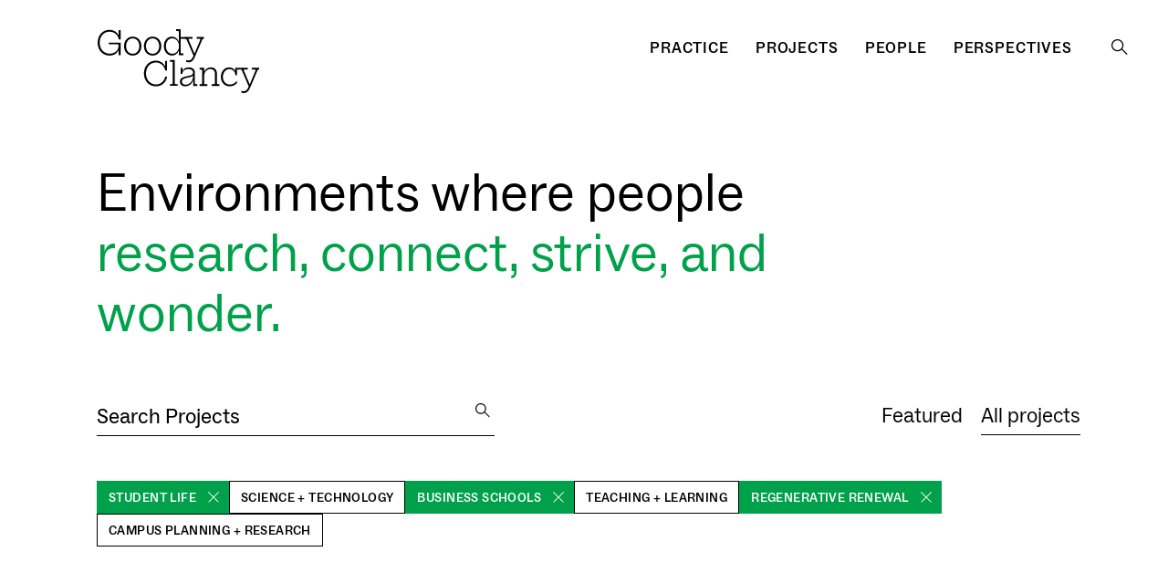

--- FILE ---
content_type: text/html; charset=UTF-8
request_url: https://www.goodyclancy.com/projects/?practice_area=student-life,regenerative-renewal,business-schools&list_view=all
body_size: 16349
content:
  
  
  
        <!doctype html>
<!--[if lt IE 9]><html class="no-js no-svg ie lt-ie9 lt-ie8 lt-ie7" lang="en-US"> <![endif]-->
<!--[if IE 9]><html class="no-js no-svg ie ie9 lt-ie9 lt-ie8" lang="en-US"> <![endif]-->
<!--[if gt IE 9]><html class="no-js no-svg" lang="en-US"><![endif]-->
<![if !IE]><html lang="en-US"><![endif]>

<head>

    <script>
        (function(i,s,o,g,r,a,m){i['GoogleAnalyticsObject']=r;i[r]=i[r]||function(){
        (i[r].q=i[r].q||[]).push(arguments)},i[r].l=1*new Date();a=s.createElement(o),
        m=s.getElementsByTagName(o)[0];a.async=1;a.src=g;m.parentNode.insertBefore(a,m)
        })(window,document,'script','//www.google-analytics.com/analytics.js','ga');
        ga('create', 'UA-46531033-2', 'auto', {
            cookie_domain: 'www.goodyclancy.com',
            cookie_flags: 'max-age=7200;SameSite=None;Secure',
        });
        ga('send', 'pageview');
    </script>

    <meta charset="UTF-8" />
    <meta name="description" content="">
    <link rel="stylesheet" href="https://www.goodyclancy.com/wp-content/themes/goody-clancy/style.css" type="text/css" media="screen" />
    <meta http-equiv="Content-Type" content="text/html; charset=UTF-8" />
    <meta http-equiv="X-UA-Compatible" content="IE=edge">
    <meta name="viewport" content="width=device-width, initial-scale=1">
    <link rel="author" href="https://www.goodyclancy.com/wp-content/themes/goody-clancy/humans.txt" />
    <link rel="pingback" href="https://www.goodyclancy.com/xmlrpc.php" />
    <link rel="profile" href="https://gmpg.org/xfn/11">
    <meta name='robots' content='index, follow, max-image-preview:large, max-snippet:-1, max-video-preview:-1' />
	<style>img:is([sizes="auto" i], [sizes^="auto," i]) { contain-intrinsic-size: 3000px 1500px }</style>
	
	<!-- This site is optimized with the Yoast SEO plugin v26.8 - https://yoast.com/product/yoast-seo-wordpress/ -->
	<title>Projects &#8211; Goody Clancy</title>
	<link rel="canonical" href="https://www.goodyclancy.com/practice_area/business-schools/" />
	<meta property="og:locale" content="en_US" />
	<meta property="og:type" content="website" />
	<meta property="og:url" content="https://www.goodyclancy.com/practice_area/business-schools/" />
	<meta property="og:site_name" content="Goody Clancy" />
	<meta name="twitter:card" content="summary_large_image" />
	<script type="application/ld+json" class="yoast-schema-graph">{"@context":"https://schema.org","@graph":[{"@type":"CollectionPage","@id":"https://www.goodyclancy.com/practice_area/business-schools/","url":"https://www.goodyclancy.com/practice_area/business-schools/","name":"","isPartOf":{"@id":"https://www.goodyclancy.com/#website"},"primaryImageOfPage":{"@id":"https://www.goodyclancy.com/practice_area/business-schools/#primaryimage"},"image":{"@id":"https://www.goodyclancy.com/practice_area/business-schools/#primaryimage"},"thumbnailUrl":"https://www.goodyclancy.com/wp-content/uploads/2023/07/Agnes-Scott_Campus-Stewardship_Aerial_Goody-Clancy.jpg","breadcrumb":{"@id":"https://www.goodyclancy.com/practice_area/business-schools/#breadcrumb"},"inLanguage":"en-US"},{"@type":"ImageObject","inLanguage":"en-US","@id":"https://www.goodyclancy.com/practice_area/business-schools/#primaryimage","url":"https://www.goodyclancy.com/wp-content/uploads/2023/07/Agnes-Scott_Campus-Stewardship_Aerial_Goody-Clancy.jpg","contentUrl":"https://www.goodyclancy.com/wp-content/uploads/2023/07/Agnes-Scott_Campus-Stewardship_Aerial_Goody-Clancy.jpg","width":1800,"height":1012},{"@type":"BreadcrumbList","@id":"https://www.goodyclancy.com/practice_area/business-schools/#breadcrumb","itemListElement":[{"@type":"ListItem","position":1,"name":"Home","item":"https://www.goodyclancy.com/"},{"@type":"ListItem","position":2,"name":"Business Schools"}]},{"@type":"WebSite","@id":"https://www.goodyclancy.com/#website","url":"https://www.goodyclancy.com/","name":"Goody Clancy","description":"","publisher":{"@id":"https://www.goodyclancy.com/#organization"},"potentialAction":[{"@type":"SearchAction","target":{"@type":"EntryPoint","urlTemplate":"https://www.goodyclancy.com/?s={search_term_string}"},"query-input":{"@type":"PropertyValueSpecification","valueRequired":true,"valueName":"search_term_string"}}],"inLanguage":"en-US"},{"@type":"Organization","@id":"https://www.goodyclancy.com/#organization","name":"Goody Clancy","url":"https://www.goodyclancy.com/","logo":{"@type":"ImageObject","inLanguage":"en-US","@id":"https://www.goodyclancy.com/#/schema/logo/image/","url":"https://www.goodyclancy.com/wp-content/uploads/2023/07/Goody-Clancy_logo.jpg","contentUrl":"https://www.goodyclancy.com/wp-content/uploads/2023/07/Goody-Clancy_logo.jpg","width":2400,"height":1600,"caption":"Goody Clancy"},"image":{"@id":"https://www.goodyclancy.com/#/schema/logo/image/"},"sameAs":["https://instagram.com/goodyclancyarch","https://www.linkedin.com/company/goody-clancy/"]}]}</script>
	<!-- / Yoast SEO plugin. -->


<link href='https://fonts.gstatic.com' crossorigin rel='preconnect' />
<link rel="alternate" type="application/rss+xml" title="Goody Clancy &raquo; Feed" href="https://www.goodyclancy.com/feed/" />
<link rel="alternate" type="application/rss+xml" title="Goody Clancy &raquo; Comments Feed" href="https://www.goodyclancy.com/comments/feed/" />
<link rel="alternate" type="application/rss+xml" title="Goody Clancy &raquo; Projects Feed" href="https://www.goodyclancy.com/projects/?feed=rss2" />
<style id='wp-block-library-inline-css'>
:root{--wp-admin-theme-color:#007cba;--wp-admin-theme-color--rgb:0,124,186;--wp-admin-theme-color-darker-10:#006ba1;--wp-admin-theme-color-darker-10--rgb:0,107,161;--wp-admin-theme-color-darker-20:#005a87;--wp-admin-theme-color-darker-20--rgb:0,90,135;--wp-admin-border-width-focus:2px;--wp-block-synced-color:#7a00df;--wp-block-synced-color--rgb:122,0,223;--wp-bound-block-color:var(--wp-block-synced-color)}@media (min-resolution:192dpi){:root{--wp-admin-border-width-focus:1.5px}}.wp-element-button{cursor:pointer}:root{--wp--preset--font-size--normal:16px;--wp--preset--font-size--huge:42px}:root .has-very-light-gray-background-color{background-color:#eee}:root .has-very-dark-gray-background-color{background-color:#313131}:root .has-very-light-gray-color{color:#eee}:root .has-very-dark-gray-color{color:#313131}:root .has-vivid-green-cyan-to-vivid-cyan-blue-gradient-background{background:linear-gradient(135deg,#00d084,#0693e3)}:root .has-purple-crush-gradient-background{background:linear-gradient(135deg,#34e2e4,#4721fb 50%,#ab1dfe)}:root .has-hazy-dawn-gradient-background{background:linear-gradient(135deg,#faaca8,#dad0ec)}:root .has-subdued-olive-gradient-background{background:linear-gradient(135deg,#fafae1,#67a671)}:root .has-atomic-cream-gradient-background{background:linear-gradient(135deg,#fdd79a,#004a59)}:root .has-nightshade-gradient-background{background:linear-gradient(135deg,#330968,#31cdcf)}:root .has-midnight-gradient-background{background:linear-gradient(135deg,#020381,#2874fc)}.has-regular-font-size{font-size:1em}.has-larger-font-size{font-size:2.625em}.has-normal-font-size{font-size:var(--wp--preset--font-size--normal)}.has-huge-font-size{font-size:var(--wp--preset--font-size--huge)}.has-text-align-center{text-align:center}.has-text-align-left{text-align:left}.has-text-align-right{text-align:right}#end-resizable-editor-section{display:none}.aligncenter{clear:both}.items-justified-left{justify-content:flex-start}.items-justified-center{justify-content:center}.items-justified-right{justify-content:flex-end}.items-justified-space-between{justify-content:space-between}.screen-reader-text{border:0;clip-path:inset(50%);height:1px;margin:-1px;overflow:hidden;padding:0;position:absolute;width:1px;word-wrap:normal!important}.screen-reader-text:focus{background-color:#ddd;clip-path:none;color:#444;display:block;font-size:1em;height:auto;left:5px;line-height:normal;padding:15px 23px 14px;text-decoration:none;top:5px;width:auto;z-index:100000}html :where(.has-border-color){border-style:solid}html :where([style*=border-top-color]){border-top-style:solid}html :where([style*=border-right-color]){border-right-style:solid}html :where([style*=border-bottom-color]){border-bottom-style:solid}html :where([style*=border-left-color]){border-left-style:solid}html :where([style*=border-width]){border-style:solid}html :where([style*=border-top-width]){border-top-style:solid}html :where([style*=border-right-width]){border-right-style:solid}html :where([style*=border-bottom-width]){border-bottom-style:solid}html :where([style*=border-left-width]){border-left-style:solid}html :where(img[class*=wp-image-]){height:auto;max-width:100%}:where(figure){margin:0 0 1em}html :where(.is-position-sticky){--wp-admin--admin-bar--position-offset:var(--wp-admin--admin-bar--height,0px)}@media screen and (max-width:600px){html :where(.is-position-sticky){--wp-admin--admin-bar--position-offset:0px}}
</style>
<style id='global-styles-inline-css'>
:root{--wp--preset--aspect-ratio--square: 1;--wp--preset--aspect-ratio--4-3: 4/3;--wp--preset--aspect-ratio--3-4: 3/4;--wp--preset--aspect-ratio--3-2: 3/2;--wp--preset--aspect-ratio--2-3: 2/3;--wp--preset--aspect-ratio--16-9: 16/9;--wp--preset--aspect-ratio--9-16: 9/16;--wp--preset--color--black: #000000;--wp--preset--color--cyan-bluish-gray: #abb8c3;--wp--preset--color--white: #ffffff;--wp--preset--color--pale-pink: #f78da7;--wp--preset--color--vivid-red: #cf2e2e;--wp--preset--color--luminous-vivid-orange: #ff6900;--wp--preset--color--luminous-vivid-amber: #fcb900;--wp--preset--color--light-green-cyan: #7bdcb5;--wp--preset--color--vivid-green-cyan: #00d084;--wp--preset--color--pale-cyan-blue: #8ed1fc;--wp--preset--color--vivid-cyan-blue: #0693e3;--wp--preset--color--vivid-purple: #9b51e0;--wp--preset--color--secondary-green: #E0F494;--wp--preset--color--neutral-01: #F7F7F4;--wp--preset--color--neutral-02: #E7E9E2;--wp--preset--color--neutral-03: #D2CDCA;--wp--preset--color--dark-neutral: #363130;--wp--preset--gradient--vivid-cyan-blue-to-vivid-purple: linear-gradient(135deg,rgba(6,147,227,1) 0%,rgb(155,81,224) 100%);--wp--preset--gradient--light-green-cyan-to-vivid-green-cyan: linear-gradient(135deg,rgb(122,220,180) 0%,rgb(0,208,130) 100%);--wp--preset--gradient--luminous-vivid-amber-to-luminous-vivid-orange: linear-gradient(135deg,rgba(252,185,0,1) 0%,rgba(255,105,0,1) 100%);--wp--preset--gradient--luminous-vivid-orange-to-vivid-red: linear-gradient(135deg,rgba(255,105,0,1) 0%,rgb(207,46,46) 100%);--wp--preset--gradient--very-light-gray-to-cyan-bluish-gray: linear-gradient(135deg,rgb(238,238,238) 0%,rgb(169,184,195) 100%);--wp--preset--gradient--cool-to-warm-spectrum: linear-gradient(135deg,rgb(74,234,220) 0%,rgb(151,120,209) 20%,rgb(207,42,186) 40%,rgb(238,44,130) 60%,rgb(251,105,98) 80%,rgb(254,248,76) 100%);--wp--preset--gradient--blush-light-purple: linear-gradient(135deg,rgb(255,206,236) 0%,rgb(152,150,240) 100%);--wp--preset--gradient--blush-bordeaux: linear-gradient(135deg,rgb(254,205,165) 0%,rgb(254,45,45) 50%,rgb(107,0,62) 100%);--wp--preset--gradient--luminous-dusk: linear-gradient(135deg,rgb(255,203,112) 0%,rgb(199,81,192) 50%,rgb(65,88,208) 100%);--wp--preset--gradient--pale-ocean: linear-gradient(135deg,rgb(255,245,203) 0%,rgb(182,227,212) 50%,rgb(51,167,181) 100%);--wp--preset--gradient--electric-grass: linear-gradient(135deg,rgb(202,248,128) 0%,rgb(113,206,126) 100%);--wp--preset--gradient--midnight: linear-gradient(135deg,rgb(2,3,129) 0%,rgb(40,116,252) 100%);--wp--preset--font-size--small: 13px;--wp--preset--font-size--medium: 20px;--wp--preset--font-size--large: 36px;--wp--preset--font-size--x-large: 42px;--wp--preset--font-size--header-xl: 75px;--wp--preset--font-size--header-large: 67px;--wp--preset--font-size--project-header: 48px;--wp--preset--font-size--serif-large: 60px;--wp--preset--font-size--serif-medium: 44px;--wp--preset--font-size--serif-small: 32px;--wp--preset--font-size--list-large: 48px;--wp--preset--font-size--list-medium: 46px;--wp--preset--font-size--list-small: 32px;--wp--preset--font-size--body-text: 23px;--wp--preset--font-size--small-text: 20px;--wp--preset--font-size--caption-text: 18px;--wp--preset--font-size--tiny-header: 17px;--wp--preset--font-size--student-life: 14px;--wp--preset--spacing--20: 20px;--wp--preset--spacing--30: 30px;--wp--preset--spacing--40: 40px;--wp--preset--spacing--50: 50px;--wp--preset--spacing--60: 60px;--wp--preset--spacing--70: 70px;--wp--preset--spacing--80: 80px;--wp--preset--spacing--5: 5px;--wp--preset--spacing--10: 10px;--wp--preset--spacing--35: 35px;--wp--preset--spacing--75: 75px;--wp--preset--spacing--90: 90px;--wp--preset--spacing--100: 100px;--wp--preset--spacing--110: 110px;--wp--preset--spacing--120: 120px;--wp--preset--spacing--125: 125px;--wp--preset--spacing--130: 130px;--wp--preset--spacing--140: 140px;--wp--preset--spacing--150: 150px;--wp--preset--spacing--160: 160px;--wp--preset--spacing--170: 170px;--wp--preset--spacing--180: 180px;--wp--preset--spacing--190: 190px;--wp--preset--spacing--200: 200px;--wp--preset--spacing--210: 210px;--wp--preset--spacing--220: 220px;--wp--preset--spacing--230: 230px;--wp--preset--spacing--240: 240px;--wp--preset--spacing--250: 250px;--wp--preset--spacing--260: 260px;--wp--preset--spacing--270: 270px;--wp--preset--spacing--280: 280px;--wp--preset--spacing--290: 290px;--wp--preset--spacing--300: 300px;--wp--preset--spacing--310: 310px;--wp--preset--spacing--320: 320px;--wp--preset--spacing--330: 330px;--wp--preset--spacing--340: 340px;--wp--preset--spacing--350: 350px;--wp--preset--spacing--360: 360px;--wp--preset--spacing--370: 370px;--wp--preset--spacing--380: 380px;--wp--preset--spacing--390: 390px;--wp--preset--spacing--400: 400px;--wp--preset--spacing--410: 410px;--wp--preset--spacing--420: 420px;--wp--preset--spacing--430: 430px;--wp--preset--spacing--440: 440px;--wp--preset--spacing--450: 450px;--wp--preset--spacing--460: 460px;--wp--preset--spacing--470: 470px;--wp--preset--spacing--480: 480px;--wp--preset--spacing--490: 490px;--wp--preset--spacing--500: 500px;--wp--preset--shadow--natural: 6px 6px 9px rgba(0, 0, 0, 0.2);--wp--preset--shadow--deep: 12px 12px 50px rgba(0, 0, 0, 0.4);--wp--preset--shadow--sharp: 6px 6px 0px rgba(0, 0, 0, 0.2);--wp--preset--shadow--outlined: 6px 6px 0px -3px rgba(255, 255, 255, 1), 6px 6px rgba(0, 0, 0, 1);--wp--preset--shadow--crisp: 6px 6px 0px rgba(0, 0, 0, 1);}.wp-block-goodyclancy-block-quote{--wp--preset--font-size--xs: 32px;--wp--preset--font-size--sm: 44px;--wp--preset--font-size--lg: 60px;}.wp-block-goodyclancy-block-accordion{--wp--preset--font-size--sm: 44px;--wp--preset--font-size--lg: 60px;}:where(body) { margin: 0; }.wp-site-blocks > .alignleft { float: left; margin-right: 2em; }.wp-site-blocks > .alignright { float: right; margin-left: 2em; }.wp-site-blocks > .aligncenter { justify-content: center; margin-left: auto; margin-right: auto; }:where(.is-layout-flex){gap: 0.5em;}:where(.is-layout-grid){gap: 0.5em;}.is-layout-flow > .alignleft{float: left;margin-inline-start: 0;margin-inline-end: 2em;}.is-layout-flow > .alignright{float: right;margin-inline-start: 2em;margin-inline-end: 0;}.is-layout-flow > .aligncenter{margin-left: auto !important;margin-right: auto !important;}.is-layout-constrained > .alignleft{float: left;margin-inline-start: 0;margin-inline-end: 2em;}.is-layout-constrained > .alignright{float: right;margin-inline-start: 2em;margin-inline-end: 0;}.is-layout-constrained > .aligncenter{margin-left: auto !important;margin-right: auto !important;}.is-layout-constrained > :where(:not(.alignleft):not(.alignright):not(.alignfull)){margin-left: auto !important;margin-right: auto !important;}body .is-layout-flex{display: flex;}.is-layout-flex{flex-wrap: wrap;align-items: center;}.is-layout-flex > :is(*, div){margin: 0;}body .is-layout-grid{display: grid;}.is-layout-grid > :is(*, div){margin: 0;}body{padding-top: 0px;padding-right: 0px;padding-bottom: 0px;padding-left: 0px;}a:where(:not(.wp-element-button)){text-decoration: underline;}:root :where(.wp-element-button, .wp-block-button__link){background-color: #32373c;border-width: 0;color: #fff;font-family: inherit;font-size: inherit;line-height: inherit;padding: calc(0.667em + 2px) calc(1.333em + 2px);text-decoration: none;}.has-black-color{color: var(--wp--preset--color--black) !important;}.has-cyan-bluish-gray-color{color: var(--wp--preset--color--cyan-bluish-gray) !important;}.has-white-color{color: var(--wp--preset--color--white) !important;}.has-pale-pink-color{color: var(--wp--preset--color--pale-pink) !important;}.has-vivid-red-color{color: var(--wp--preset--color--vivid-red) !important;}.has-luminous-vivid-orange-color{color: var(--wp--preset--color--luminous-vivid-orange) !important;}.has-luminous-vivid-amber-color{color: var(--wp--preset--color--luminous-vivid-amber) !important;}.has-light-green-cyan-color{color: var(--wp--preset--color--light-green-cyan) !important;}.has-vivid-green-cyan-color{color: var(--wp--preset--color--vivid-green-cyan) !important;}.has-pale-cyan-blue-color{color: var(--wp--preset--color--pale-cyan-blue) !important;}.has-vivid-cyan-blue-color{color: var(--wp--preset--color--vivid-cyan-blue) !important;}.has-vivid-purple-color{color: var(--wp--preset--color--vivid-purple) !important;}.has-secondary-green-color{color: var(--wp--preset--color--secondary-green) !important;}.has-neutral-01-color{color: var(--wp--preset--color--neutral-01) !important;}.has-neutral-02-color{color: var(--wp--preset--color--neutral-02) !important;}.has-neutral-03-color{color: var(--wp--preset--color--neutral-03) !important;}.has-dark-neutral-color{color: var(--wp--preset--color--dark-neutral) !important;}.has-black-background-color{background-color: var(--wp--preset--color--black) !important;}.has-cyan-bluish-gray-background-color{background-color: var(--wp--preset--color--cyan-bluish-gray) !important;}.has-white-background-color{background-color: var(--wp--preset--color--white) !important;}.has-pale-pink-background-color{background-color: var(--wp--preset--color--pale-pink) !important;}.has-vivid-red-background-color{background-color: var(--wp--preset--color--vivid-red) !important;}.has-luminous-vivid-orange-background-color{background-color: var(--wp--preset--color--luminous-vivid-orange) !important;}.has-luminous-vivid-amber-background-color{background-color: var(--wp--preset--color--luminous-vivid-amber) !important;}.has-light-green-cyan-background-color{background-color: var(--wp--preset--color--light-green-cyan) !important;}.has-vivid-green-cyan-background-color{background-color: var(--wp--preset--color--vivid-green-cyan) !important;}.has-pale-cyan-blue-background-color{background-color: var(--wp--preset--color--pale-cyan-blue) !important;}.has-vivid-cyan-blue-background-color{background-color: var(--wp--preset--color--vivid-cyan-blue) !important;}.has-vivid-purple-background-color{background-color: var(--wp--preset--color--vivid-purple) !important;}.has-secondary-green-background-color{background-color: var(--wp--preset--color--secondary-green) !important;}.has-neutral-01-background-color{background-color: var(--wp--preset--color--neutral-01) !important;}.has-neutral-02-background-color{background-color: var(--wp--preset--color--neutral-02) !important;}.has-neutral-03-background-color{background-color: var(--wp--preset--color--neutral-03) !important;}.has-dark-neutral-background-color{background-color: var(--wp--preset--color--dark-neutral) !important;}.has-black-border-color{border-color: var(--wp--preset--color--black) !important;}.has-cyan-bluish-gray-border-color{border-color: var(--wp--preset--color--cyan-bluish-gray) !important;}.has-white-border-color{border-color: var(--wp--preset--color--white) !important;}.has-pale-pink-border-color{border-color: var(--wp--preset--color--pale-pink) !important;}.has-vivid-red-border-color{border-color: var(--wp--preset--color--vivid-red) !important;}.has-luminous-vivid-orange-border-color{border-color: var(--wp--preset--color--luminous-vivid-orange) !important;}.has-luminous-vivid-amber-border-color{border-color: var(--wp--preset--color--luminous-vivid-amber) !important;}.has-light-green-cyan-border-color{border-color: var(--wp--preset--color--light-green-cyan) !important;}.has-vivid-green-cyan-border-color{border-color: var(--wp--preset--color--vivid-green-cyan) !important;}.has-pale-cyan-blue-border-color{border-color: var(--wp--preset--color--pale-cyan-blue) !important;}.has-vivid-cyan-blue-border-color{border-color: var(--wp--preset--color--vivid-cyan-blue) !important;}.has-vivid-purple-border-color{border-color: var(--wp--preset--color--vivid-purple) !important;}.has-secondary-green-border-color{border-color: var(--wp--preset--color--secondary-green) !important;}.has-neutral-01-border-color{border-color: var(--wp--preset--color--neutral-01) !important;}.has-neutral-02-border-color{border-color: var(--wp--preset--color--neutral-02) !important;}.has-neutral-03-border-color{border-color: var(--wp--preset--color--neutral-03) !important;}.has-dark-neutral-border-color{border-color: var(--wp--preset--color--dark-neutral) !important;}.has-vivid-cyan-blue-to-vivid-purple-gradient-background{background: var(--wp--preset--gradient--vivid-cyan-blue-to-vivid-purple) !important;}.has-light-green-cyan-to-vivid-green-cyan-gradient-background{background: var(--wp--preset--gradient--light-green-cyan-to-vivid-green-cyan) !important;}.has-luminous-vivid-amber-to-luminous-vivid-orange-gradient-background{background: var(--wp--preset--gradient--luminous-vivid-amber-to-luminous-vivid-orange) !important;}.has-luminous-vivid-orange-to-vivid-red-gradient-background{background: var(--wp--preset--gradient--luminous-vivid-orange-to-vivid-red) !important;}.has-very-light-gray-to-cyan-bluish-gray-gradient-background{background: var(--wp--preset--gradient--very-light-gray-to-cyan-bluish-gray) !important;}.has-cool-to-warm-spectrum-gradient-background{background: var(--wp--preset--gradient--cool-to-warm-spectrum) !important;}.has-blush-light-purple-gradient-background{background: var(--wp--preset--gradient--blush-light-purple) !important;}.has-blush-bordeaux-gradient-background{background: var(--wp--preset--gradient--blush-bordeaux) !important;}.has-luminous-dusk-gradient-background{background: var(--wp--preset--gradient--luminous-dusk) !important;}.has-pale-ocean-gradient-background{background: var(--wp--preset--gradient--pale-ocean) !important;}.has-electric-grass-gradient-background{background: var(--wp--preset--gradient--electric-grass) !important;}.has-midnight-gradient-background{background: var(--wp--preset--gradient--midnight) !important;}.has-small-font-size{font-size: var(--wp--preset--font-size--small) !important;}.has-medium-font-size{font-size: var(--wp--preset--font-size--medium) !important;}.has-large-font-size{font-size: var(--wp--preset--font-size--large) !important;}.has-x-large-font-size{font-size: var(--wp--preset--font-size--x-large) !important;}.has-header-xl-font-size{font-size: var(--wp--preset--font-size--header-xl) !important;}.has-header-large-font-size{font-size: var(--wp--preset--font-size--header-large) !important;}.has-project-header-font-size{font-size: var(--wp--preset--font-size--project-header) !important;}.has-serif-large-font-size{font-size: var(--wp--preset--font-size--serif-large) !important;}.has-serif-medium-font-size{font-size: var(--wp--preset--font-size--serif-medium) !important;}.has-serif-small-font-size{font-size: var(--wp--preset--font-size--serif-small) !important;}.has-list-large-font-size{font-size: var(--wp--preset--font-size--list-large) !important;}.has-list-medium-font-size{font-size: var(--wp--preset--font-size--list-medium) !important;}.has-list-small-font-size{font-size: var(--wp--preset--font-size--list-small) !important;}.has-body-text-font-size{font-size: var(--wp--preset--font-size--body-text) !important;}.has-small-text-font-size{font-size: var(--wp--preset--font-size--small-text) !important;}.has-caption-text-font-size{font-size: var(--wp--preset--font-size--caption-text) !important;}.has-tiny-header-font-size{font-size: var(--wp--preset--font-size--tiny-header) !important;}.has-student-life-font-size{font-size: var(--wp--preset--font-size--student-life) !important;}.wp-block-goodyclancy-block-quote.has-xs-font-size{font-size: var(--wp--preset--font-size--xs) !important;}.wp-block-goodyclancy-block-quote.has-sm-font-size{font-size: var(--wp--preset--font-size--sm) !important;}.wp-block-goodyclancy-block-quote.has-lg-font-size{font-size: var(--wp--preset--font-size--lg) !important;}.wp-block-goodyclancy-block-accordion.has-sm-font-size{font-size: var(--wp--preset--font-size--sm) !important;}.wp-block-goodyclancy-block-accordion.has-lg-font-size{font-size: var(--wp--preset--font-size--lg) !important;}.swiper-initialized .card-list {
  display: flex;
  column-gap: inherit;
}

@media (max-width: 767px) {
	.wp-block-goodyclancy-block-related-content .card-list li:nth-of-type(n+4) {
		display: none;
	}
	.wp-block-goodyclancy-block-related-content .swiper-button-prev,
	.wp-block-goodyclancy-block-related-content .swiper-button-next {
		display: none !important;
	}
}

.juxtapose-caption {
  padding-top: 30px;
  font-size: 1.125rem;
  max-width: 405px;
}
</style>
<link rel='stylesheet' id='main-css' href='https://www.goodyclancy.com/wp-content/themes/goody-clancy/dist/style.css?ver=1769178699' media='all' />
<style id='block-visibility-screen-size-styles-inline-css'>
/* Large screens (desktops, 992px and up) */
@media ( min-width: 992px ) {
	.block-visibility-hide-large-screen {
		display: none !important;
	}
}

/* Medium screens (tablets, between 768px and 992px) */
@media ( min-width: 768px ) and ( max-width: 991.98px ) {
	.block-visibility-hide-medium-screen {
		display: none !important;
	}
}

/* Small screens (mobile devices, less than 768px) */
@media ( max-width: 767.98px ) {
	.block-visibility-hide-small-screen {
		display: none !important;
	}
}
</style>
<script src="https://www.goodyclancy.com/wp-includes/js/jquery/jquery.min.js?ver=3.7.1" id="jquery-core-js"></script>
<script src="https://www.goodyclancy.com/wp-includes/js/jquery/jquery-migrate.min.js?ver=3.4.1" id="jquery-migrate-js"></script>
<script src="https://www.goodyclancy.com/wp-content/themes/goody-clancy/dist/js/app.js?ver=1769178699" id="basescripts-js"></script>
<link rel="https://api.w.org/" href="https://www.goodyclancy.com/wp-json/" /><link rel="alternate" title="JSON" type="application/json" href="https://www.goodyclancy.com/wp-json/wp/v2/practice_area/53" /><link rel="icon" href="https://www.goodyclancy.com/wp-content/uploads/2024/09/cropped-favicon-32x32.png" sizes="32x32" />
<link rel="icon" href="https://www.goodyclancy.com/wp-content/uploads/2024/09/cropped-favicon-192x192.png" sizes="192x192" />
<link rel="apple-touch-icon" href="https://www.goodyclancy.com/wp-content/uploads/2024/09/cropped-favicon-180x180.png" />
<meta name="msapplication-TileImage" content="https://www.goodyclancy.com/wp-content/uploads/2024/09/cropped-favicon-270x270.png" />

      </head>
<body data-rsssl=1 class="archive post-type-archive post-type-archive-project wp-embed-responsive wp-theme-goody-clancy" data-template="base.twig" data-barba="wrapper">
  <svg hidden>
    <svg id="logo_svg_definition" width="177" height="70" viewbox="0 0 177 70" fill="none" xmlns="http://www.w3.org/2000/svg">
  <g clip-path="url(#clip0_127_116)">
    <path d="M0 14.7113C0 6.59039 5.64848 0.692444 13.046 0.692444C18.0016 0.692444 21.6454 3.75122 23.1029 6.95565V1.09356H25.1794V11.3612H23.1029C22.9931 7.42847 19.0577 2.73163 13.0819 2.73163C6.85038 2.73163 2.25805 7.71978 2.25805 14.7135C2.25805 21.8506 6.81226 26.8029 13.2635 26.8029C19.3134 26.8029 22.9572 22.8702 22.9572 17.9896V17.6266C22.9572 16.9701 22.5939 16.607 21.9728 16.607H12.2432V14.6396H25.1794V28.4052H22.9931V22.6148C21.6073 26.3279 18.0016 28.9138 13.1178 28.9138C5.53861 28.9138 0 22.9778 0 14.7113Z" fill="currentColor"/>
    <path d="M28.9375 18.5364C28.9375 12.4906 32.9468 8.12091 38.4114 8.12091C43.9882 8.12091 47.9594 12.4906 47.9594 18.5364C47.9594 24.6181 43.9882 28.9161 38.4114 28.9161C32.9087 28.9161 28.9375 24.6181 28.9375 18.5364ZM45.6632 18.5364C45.6632 13.5483 42.6741 10.0884 38.4114 10.0884C34.2564 10.0884 31.1955 13.5483 31.1955 18.5364C31.1955 23.5246 34.2205 26.9486 38.4114 26.9486C42.6741 26.9486 45.6632 23.5246 45.6632 18.5364Z" fill="currentColor"/>
    <path d="M50.752 18.5364C50.752 12.4906 54.7613 8.12091 60.2259 8.12091C65.8026 8.12091 69.7738 12.4906 69.7738 18.5364C69.7738 24.5823 65.8026 28.9161 60.2259 28.9161C54.7232 28.9161 50.752 24.6181 50.752 18.5364ZM67.4777 18.5364C67.4777 13.5483 64.4886 10.0884 60.2259 10.0884C56.0708 10.0884 53.01 13.5483 53.01 18.5364C53.01 23.5246 56.0349 26.9486 60.2259 26.9486C64.4886 26.9486 67.4777 23.5246 67.4777 18.5364Z" fill="currentColor"/>
    <path d="M50.752 48.5505C50.752 40.284 56.3264 34.4219 63.8338 34.4219C68.3881 34.4219 72.4333 37.1893 74.0365 41.0862V34.823H76.0771V45.2004H73.9625C73.1979 40.2481 69.0428 36.4611 63.8316 36.4611C57.6001 36.4611 53.0078 41.4492 53.0078 48.5505C53.0078 55.5061 57.4902 60.5301 63.8675 60.5301C68.8231 60.5301 72.9423 57.4355 73.9984 52.0821H76.1129C75.0568 58.5649 69.9913 62.6433 63.8697 62.6433C56.2166 62.6433 50.752 56.6714 50.752 48.5505Z" fill="currentColor"/>
    <path d="M79.1855 60.1716H81.3001C81.9571 60.1716 82.3562 59.7705 82.3562 59.1162V36.6852C82.3562 36.0286 81.9548 35.6275 81.3001 35.6275H79.1855V33.6981H84.5425V59.1162C84.5425 59.7728 84.9058 60.1716 85.5628 60.1716H87.6773V62.101H79.1878V60.1716H79.1855Z" fill="currentColor"/>
    <path d="M109.357 60.203V62.1324H104.692V55.6496C104.329 57.2877 103.562 58.7442 102.47 59.8736C100.903 61.5117 98.609 62.6411 95.8755 62.6411C92.5232 62.6411 90.1172 60.4921 90.1172 57.5431C90.1172 53.4648 93.7251 52.4071 98.0618 51.4973C100.43 51.0245 102.654 50.6592 103.782 49.5298C104.293 49.0211 104.547 48.4004 104.547 47.5646C104.547 45.2699 103.053 43.7036 99.4454 43.7036C95.8015 43.7036 93.0681 45.7786 92.9224 48.4744V48.9853H91.1016V42.321H93.0322V45.5254C94.2341 43.1232 96.8958 41.8481 99.8467 41.8481C104.183 41.8481 106.587 44.1428 106.587 47.7483V59.1476C106.587 59.8042 106.953 60.203 107.608 60.203H109.357ZM104.583 50.7354C103.598 52.1561 101.266 52.6289 98.9341 53.104C95.4002 53.7942 92.3394 54.5225 92.3394 57.4378C92.3394 59.403 94.0166 60.7879 96.3487 60.7879C98.3533 60.7879 100.32 59.9857 101.816 58.4933C103.455 56.8552 104.585 54.379 104.585 50.7354H104.583Z" fill="currentColor"/>
    <path d="M111.725 60.203H113.51C114.167 60.203 114.53 59.8019 114.53 59.1476V45.308C114.53 44.6515 114.167 44.2526 113.51 44.2526H111.725V42.3232H116.644V47.1299C117.665 44.033 120.69 41.8481 124.223 41.8481C128.233 41.8481 130.746 44.4699 130.746 48.8038V59.1453C130.746 59.8019 131.148 60.2008 131.803 60.2008H133.552V62.1302H124.952V60.2008H127.54C128.197 60.2008 128.56 59.7997 128.56 59.1453V49.0951C128.56 45.745 126.739 43.7058 123.64 43.7058C119.851 43.7058 116.716 46.6548 116.716 51.5354V59.1476C116.716 59.8042 117.079 60.203 117.736 60.203H120.36V62.1324H111.725V60.203Z" fill="currentColor"/>
    <path d="M135.031 52.2301C135.031 46.2201 139.076 41.8504 144.142 41.8504C147.093 41.8504 149.716 43.4885 150.847 46.1484V42.3255H152.741V50.4822H150.956V50.0811C150.737 46.4397 147.932 43.782 144.469 43.782C140.388 43.782 137.292 47.3517 137.292 52.2301C137.292 57.2541 140.388 60.6423 144.909 60.6423C148.407 60.6423 151.14 58.6748 152.562 56.6356H152.744V58.8921C151.322 60.8955 148.189 62.6433 144.835 62.6433C139.079 62.6433 135.033 58.3454 135.033 52.2278L135.031 52.2301Z" fill="currentColor"/>
    <path d="M157.543 69.3436V67.3761C158.016 67.7413 158.964 68.0326 160.095 68.0326C162.099 68.0326 163.703 66.9033 165.124 63.8445L165.597 62.863L157.944 45.019C157.724 44.5103 157.397 44.2549 156.85 44.2549H156.303V42.3255H164.429V44.2549H160.821C160.202 44.2549 159.982 44.656 160.202 45.2386L166.689 60.4966L173.031 45.2386C173.286 44.656 172.957 44.2549 172.374 44.2549H168.911V42.3255H177.002V44.2549H176.383C175.872 44.2549 175.508 44.4745 175.289 44.9832L166.981 64.4293C165.268 68.5436 162.828 70.0024 160.348 70.0024C159.146 70.0024 158.052 69.7111 157.543 69.3458V69.3436Z" fill="currentColor"/>
    <path d="M156.302 42.3232H152.598V44.2526H156.302V42.3232Z" fill="currentColor"/>
    <path d="M72.5901 18.4985C72.5901 12.4527 76.3438 8.11884 81.4811 8.11884C84.5419 8.11884 87.5668 9.94066 88.9145 13.5821V2.98727C88.9145 2.29484 88.5512 1.93182 87.9301 1.93182H85.8895V0.00244141H91.0626V25.4205C91.0626 26.0771 91.4281 26.476 92.047 26.476H93.9418V28.4053H89.058V23.3074C87.7462 27.0586 84.6114 28.9163 81.5147 28.9163C76.3416 28.9163 72.5879 24.5824 72.5879 18.5007L72.5901 18.4985ZM89.1342 18.5344C89.1342 13.5821 86.0375 10.0505 81.8466 10.0505C77.7655 10.0505 74.8504 13.5103 74.8504 18.4985C74.8504 23.5248 77.7655 26.9465 81.8466 26.9465C86.0375 26.9465 89.1342 23.4508 89.1342 18.5344Z" fill="currentColor"/>
    <path d="M97.0213 35.6142V33.6467C97.4944 34.0119 98.4429 34.3033 99.5731 34.3033C101.578 34.3033 103.181 33.1739 104.603 30.1151L105.076 29.1314L97.4227 11.2874C97.2029 10.7765 96.8755 10.5233 96.3284 10.5233H95.7812V8.59387H103.908V10.5233H100.3C99.6807 10.5233 99.4609 10.9244 99.6807 11.507L106.168 26.765L112.509 11.507C112.765 10.9244 112.435 10.5233 111.852 10.5233H108.39V8.59387H116.48V10.5233H115.862C115.35 10.5233 114.987 10.7429 114.767 11.2515L106.459 30.6977C104.746 34.8119 102.306 36.2685 99.8265 36.2685C98.6246 36.2685 97.5303 35.9772 97.0213 35.6119V35.6142Z" fill="currentColor"/>
    <path d="M97.2354 8.59387H91.0645V10.5233H97.2354V8.59387Z" fill="currentColor"/>
  </g>
  <defs>
    <clipPath id="clip0_127_116">
      <rect width="177" height="70" fill="white"/>
    </clipPath>
  </defs>
</svg>
  </svg>
  <a class="visually-hidden-focusable" href="#main">Skip to Content</a>
  <noscript>
    <div>Javascript must be enabled for the correct page display</div>
  </noscript>
  <div class="wrapper" id="wrapper" data-barba="container" data-barba-namespace="home">
          
<header class="header navbar navbar-expand-lg  ">
  <div class="container-fluid align-items-start">
    <a href="/" class="navbar-brand">
      <svg class="logo" width="177" height="70">
        <use href="#logo_svg_definition" height="100%" width="100%"/>
      </svg>
      <span class="visually-hidden">Goody Clancy</span>
    </a>
    <button class="navbar-toggler" type="button" data-bs-toggle="collapse" data-bs-target="#navbarScroll" aria-controls="navbarScroll" aria-expanded="false" aria-label="Toggle navigation">
      <span class="navbar-toggler-line"></span>
    </button>
    <div class="collapse navbar-collapse" id="navbarScroll">
      <div class="navbar-collapse-holder">
        <ul class="navbar-nav ms-lg-auto align-items-lg-center">
            <li class="nav-item  menu-item menu-item-type-post_type menu-item-object-page menu-item-135">
    <a class="nav-link " target="" href="https://www.goodyclancy.com/practice/">Practice</a>
      </li>
  <li class="nav-item  menu-item menu-item-type-custom menu-item-object-custom menu-item-849">
    <a class="nav-link " target="" href="/projects">Projects</a>
      </li>
  <li class="nav-item  menu-item menu-item-type-custom menu-item-object-custom menu-item-850">
    <a class="nav-link " target="" href="/people">People</a>
      </li>
  <li class="nav-item  menu-item menu-item-type-custom menu-item-object-custom menu-item-851">
    <a class="nav-link " target="" href="/perspectives">Perspectives</a>
      </li>
        </ul>
        <div class="navbar-info-text">
          <address>99 High Street, Suite 701<br/>Boston, MA 02110</address>
          <div class="contact-info">
            <a href="mailto:hello@goodyclancy.com">hello@goodyclancy.com</a><br>
                                    <a href="tel:+16172622760">617.262.2760</a>
          </div>
        </div>
      </div>
    </div>
    <div class="search-holder">
      <a class="nav-link d-flex align-items-center" href="#">
        <span class="search-icon">
  <svg width="18" height="18" viewbox="0 0 18 18" fill="black" xmlns="http://www.w3.org/2000/svg">
    <path fill-rule="evenodd" clip-rule="evenodd" d="M-0.000195324 6.62144C-0.000195324 2.96441 2.96441 -0.000195324 6.62144 -0.000195324C10.2785 -0.000195324 13.2431 2.96441 13.2431 6.62144C13.2431 7.98947 12.8286 9.25962 12.1184 10.3145L11.9575 10.5536L17.6395 16.2356L16.7202 17.1549L11.0867 11.5213L10.8413 11.7245C9.69542 12.6732 8.22544 13.2431 6.62144 13.2431C2.96441 13.2431 -0.000195324 10.2785 -0.000195324 6.62144ZM6.62144 1.2998C3.68238 1.2998 1.2998 3.68238 1.2998 6.62144C1.2998 9.5605 3.68238 11.9431 6.62144 11.9431C9.5605 11.9431 11.9431 9.5605 11.9431 6.62144C11.9431 3.68238 9.5605 1.2998 6.62144 1.2998Z"/>
  </svg>
  <span class="visually-hidden">Search button</span>
</span>
      </a>
      <div class="search-block-drop">
        <div class="search-wrapper">
          <div class="container-fluid">
            <form class="search-form" action="/" method="get" id="site-search">
              <input type="search" name="s" value="" placeholder="Search" aria-label="search">
              <button type="submit">
                <span class="search-icon">
  <svg width="18" height="18" viewbox="0 0 18 18" fill="black" xmlns="http://www.w3.org/2000/svg">
    <path fill-rule="evenodd" clip-rule="evenodd" d="M-0.000195324 6.62144C-0.000195324 2.96441 2.96441 -0.000195324 6.62144 -0.000195324C10.2785 -0.000195324 13.2431 2.96441 13.2431 6.62144C13.2431 7.98947 12.8286 9.25962 12.1184 10.3145L11.9575 10.5536L17.6395 16.2356L16.7202 17.1549L11.0867 11.5213L10.8413 11.7245C9.69542 12.6732 8.22544 13.2431 6.62144 13.2431C2.96441 13.2431 -0.000195324 10.2785 -0.000195324 6.62144ZM6.62144 1.2998C3.68238 1.2998 1.2998 3.68238 1.2998 6.62144C1.2998 9.5605 3.68238 11.9431 6.62144 11.9431C9.5605 11.9431 11.9431 9.5605 11.9431 6.62144C11.9431 3.68238 9.5605 1.2998 6.62144 1.2998Z"/>
  </svg>
  <span class="visually-hidden">Search button</span>
</span>
              </button>
            </form>
          </div>
        </div>
        <div class="suggested-search">
          <div class="container-fluid">
            <span class="tiny-header">suggested searches</span>
            <ul class="suggest-list list-unstyled">
                              <li>
                  <a href="/?s=residence%20hall">residence hall</a>
                </li>
                              <li>
                  <a href="/?s=lab">lab</a>
                </li>
                              <li>
                  <a href="/?s=renewal">renewal</a>
                </li>
                              <li>
                  <a href="/?s=business">business</a>
                </li>
                              <li>
                  <a href="/?s=classroom">classroom</a>
                </li>
                              <li>
                  <a href="/?s=embodied%20carbon">embodied carbon</a>
                </li>
                          </ul>
          </div>
        </div>
        <a href="#" class="search-close">close</a>
      </div>
    </div>
  </div>
</header>
        <div class="page-holder">
      <main class="main" id="main">
          <section class="hero hero--project ">
    <div class="container-fluid extra-offset" data-aos="fade">
        <h1 class="page-heading page-heading--lg mb-0 mb-lg-10" data-aos="fade">
    Environments where people
    <span class="text-green">
       research, connect, strive, and wonder.  
    </span>
  </h1>

    </div>

      <div class="container-fluid extra-offset">
    <section class="search-bar" data-aos="fade">
              <div class="search-bar-holder">
          <form class="search-form" action="/projects" method="get">
            <input type='hidden' name='practice_area' value='student-life,business-schools,regenerative-renewal'/>
            <input type="hidden" name="post_type" value="project"/>
            <input type="search" name="s" value="" placeholder="Search Projects" aria-label="search project">
            <button type="submit">
              <span class="search-icon">
  <svg width="18" height="18" viewbox="0 0 18 18" fill="black" xmlns="http://www.w3.org/2000/svg">
    <path fill-rule="evenodd" clip-rule="evenodd" d="M-0.000195324 6.62144C-0.000195324 2.96441 2.96441 -0.000195324 6.62144 -0.000195324C10.2785 -0.000195324 13.2431 2.96441 13.2431 6.62144C13.2431 7.98947 12.8286 9.25962 12.1184 10.3145L11.9575 10.5536L17.6395 16.2356L16.7202 17.1549L11.0867 11.5213L10.8413 11.7245C9.69542 12.6732 8.22544 13.2431 6.62144 13.2431C2.96441 13.2431 -0.000195324 10.2785 -0.000195324 6.62144ZM6.62144 1.2998C3.68238 1.2998 1.2998 3.68238 1.2998 6.62144C1.2998 9.5605 3.68238 11.9431 6.62144 11.9431C9.5605 11.9431 11.9431 9.5605 11.9431 6.62144C11.9431 3.68238 9.5605 1.2998 6.62144 1.2998Z"/>
  </svg>
  <span class="visually-hidden">Search button</span>
</span>
            </button>
          </form>
                      <ul class="search-filter list-unstyled">
                              <li>
                  <a href="/projects/?practice_area=student-life%2Cregenerative-renewal%2Cbusiness-schools" class="">Featured</a>
                </li>
                              <li>
                  <a href="/projects/?practice_area=student-life%2Cregenerative-renewal%2Cbusiness-schools&list_view=all" class="active">All projects</a>
                </li>
                          </ul>
                  </div>
                    <div class="accordion accordion-filter" id="accordionFilter">
          <div class="accordion-item has-neutral-02-background-color">
            <div class="accordion-header" id="headingOne">
              <button class="accordion-button collapsed" type="button" data-bs-toggle="collapse" data-bs-target="#collapseOne" aria-expanded="false" aria-controls="collapseOne">
                filter
                Projects
              </button>
            </div>
            <div id="collapseOne" class="accordion-collapse collapse" aria-labelledby="headingOne" data-bs-parent="#accordionFilter">
              <ul class="search-filters">
                                  
                  <li class="active">
                    <a href="/projects/?practice_area=regenerative-renewal,business-schools&list_view=all">Student Life
                      <span class="close">close</span>
                    </a>
                  </li>
                                  
                  <li class="">
                    <a href="/projects/?practice_area=student-life,regenerative-renewal,business-schools,science-technology&list_view=all">Science + Technology
                      <span class="close">close</span>
                    </a>
                  </li>
                                  
                  <li class="active">
                    <a href="/projects/?practice_area=student-life,regenerative-renewal&list_view=all">Business Schools
                      <span class="close">close</span>
                    </a>
                  </li>
                                  
                  <li class="">
                    <a href="/projects/?practice_area=student-life,regenerative-renewal,business-schools,teaching-learning&list_view=all">Teaching + Learning
                      <span class="close">close</span>
                    </a>
                  </li>
                                  
                  <li class="active">
                    <a href="/projects/?practice_area=student-life,business-schools&list_view=all">Regenerative Renewal
                      <span class="close">close</span>
                    </a>
                  </li>
                                  
                  <li class="">
                    <a href="/projects/?practice_area=student-life,regenerative-renewal,business-schools,campus-planning-research&list_view=all">Campus Planning + Research
                      <span class="close">close</span>
                    </a>
                  </li>
                              </ul>
            </div>
          </div>
        </div>
      
          </section>
  </div>

  </section>

          
  
        

    
      

          <section class="content-section card-list-section d-none">
        <div class="container-fluid extra-offset ">
                    </div>
      </section>
    
                

  

      
          <table class="table table--list extra-offset" data-aos="fade">
        <colgroup>
          <col class="col1">
          <col class="col2">
          <col class="col3">
          <col class="col4">
        </colgroup>

        <thead>
          
                                                
                                                

            <tr>
              <th>
                <a href="/projects/?practice_area=student-life%2Cregenerative-renewal%2Cbusiness-schools&list_view=all&sort_by=client&sort_order=ASC" class="sort-link ">Client
                  <svg width="8" height="5" viewbox="0 0 8 5" fill="black" xmlns="http://www.w3.org/2000/svg" id="gc-icon-sort">
  <path d="M4 5L-5.1656e-07 -1.65306e-06L8 -9.53674e-07L4 5Z"/>
</svg>
                </a>
              </th>
              <th class="d-none d-md-table-cell">Project</th>
              <th>
                <a href="/projects/?practice_area=student-life%2Cregenerative-renewal%2Cbusiness-schools&list_view=all&sort_by=location&sort_order=ASC" class="sort-link ">Location
                  <svg width="8" height="5" viewbox="0 0 8 5" fill="black" xmlns="http://www.w3.org/2000/svg" id="gc-icon-sort">
  <path d="M4 5L-5.1656e-07 -1.65306e-06L8 -9.53674e-07L4 5Z"/>
</svg>
                </a>
              </th>
              <th>
                <span class="visually-hidden">buttons</span>
              </th>
            </tr>
                  </thead>
        <tbody>
                                  <tr class="project-row project-row--case-study">
      <td>
        <h2 class="ff-sans-serif">Agnes Scott College</h2>
      </td>
      <td>Climate Benefits of Campus Stewardship</td>
      <td>Decatur, GA</td>
      <td>
                  <a href="https://www.goodyclancy.com/project/climate-benefits-of-campus-stewardship/" class="button btn-white">About this project
            <i class="icon-arrow"></i>
          </a>
              </td>
    </tr>
  
                                  <tr class="project-row ">
      <td>
        <h2 class="ff-sans-serif">Babson College</h2>
      </td>
      <td>Entrepreneurial Leadership Village</td>
      <td>Wellesley, MA</td>
      <td>
              </td>
    </tr>
  
                                  <tr class="project-row ">
      <td>
        <h2 class="ff-sans-serif">Boston University</h2>
      </td>
      <td>Alan and Sherry Leventhal Center</td>
      <td>Boston, MA</td>
      <td>
                  <a href="https://www.goodyclancy.com/project/alan-and-sherry-leventhal-center/" class="button btn-yellow">Case Study
            <i class="icon-arrow"></i>
          </a>
              </td>
    </tr>
  
                                  <tr class="project-row ">
      <td>
        <h2 class="ff-sans-serif">Boston University</h2>
      </td>
      <td>Questrom School of Business</td>
      <td>Boston, MA</td>
      <td>
              </td>
    </tr>
  
                                  <tr class="project-row ">
      <td>
        <h2 class="ff-sans-serif">Butler University</h2>
      </td>
      <td>Lacy School of Business</td>
      <td>Indianapolis, IN</td>
      <td>
                  <a href="https://www.goodyclancy.com/project/bill-and-joanne-dugan-hall-lacy-school-of-business/" class="button btn-yellow">Case Study
            <i class="icon-arrow"></i>
          </a>
              </td>
    </tr>
  
                                  <tr class="project-row project-row--case-study">
      <td>
        <h2 class="ff-sans-serif">Carnegie Mellon University</h2>
      </td>
      <td>Forbes and Beeler Residence Hall</td>
      <td>Pittsburgh, PA</td>
      <td>
                  <a href="https://www.goodyclancy.com/project/forbes-and-beeler-residence-hall-2/" class="button btn-white">About this project
            <i class="icon-arrow"></i>
          </a>
              </td>
    </tr>
  
                                  <tr class="project-row ">
      <td>
        <h2 class="ff-sans-serif">Case Western Reserve University</h2>
      </td>
      <td>Wyant Athletic and Wellness Center</td>
      <td>Cleveland, OH</td>
      <td>
              </td>
    </tr>
  
                                  <tr class="project-row ">
      <td>
        <h2 class="ff-sans-serif">Champlain College</h2>
      </td>
      <td>Perry Hall</td>
      <td>Burlington, VT</td>
      <td>
                  <a href="https://www.goodyclancy.com/project/perry-hall/" class="button btn-yellow">Case Study
            <i class="icon-arrow"></i>
          </a>
              </td>
    </tr>
  
                                  <tr class="project-row project-row--case-study">
      <td>
        <h2 class="ff-sans-serif">Coppin State University</h2>
      </td>
      <td>College of Business</td>
      <td>Baltimore, MD</td>
      <td>
                  <a href="https://www.goodyclancy.com/project/college-of-business-center-for-strategic-entrepreneurship/" class="button btn-white">About this project
            <i class="icon-arrow"></i>
          </a>
              </td>
    </tr>
  
                                  <tr class="project-row project-row--case-study">
      <td>
        <h2 class="ff-sans-serif">Cornell University</h2>
      </td>
      <td>Balch Hall</td>
      <td>Ithaca, NY</td>
      <td>
                  <a href="https://www.goodyclancy.com/project/balch-hall/" class="button btn-white">About this project
            <i class="icon-arrow"></i>
          </a>
              </td>
    </tr>
  
                                  <tr class="project-row ">
      <td>
        <h2 class="ff-sans-serif">Cornell University</h2>
      </td>
      <td>Olin Library Renewal</td>
      <td>Ithaca, NY</td>
      <td>
                  <a href="https://www.goodyclancy.com/project/olin-library-renewal/" class="button btn-yellow">Case Study
            <i class="icon-arrow"></i>
          </a>
              </td>
    </tr>
  
                                  <tr class="project-row ">
      <td>
        <h2 class="ff-sans-serif">Department of the Navy</h2>
      </td>
      <td>U.S. Naval Academy Main Academic Complex</td>
      <td>Annapolis, Maryland</td>
      <td>
              </td>
    </tr>
  
                                  <tr class="project-row project-row--case-study">
      <td>
        <h2 class="ff-sans-serif">Fairfield University</h2>
      </td>
      <td>Barone Campus Center</td>
      <td>Fairfield, CT</td>
      <td>
                  <a href="https://www.goodyclancy.com/project/barone-campus-center-expansion-and-renovation/" class="button btn-white">About this project
            <i class="icon-arrow"></i>
          </a>
              </td>
    </tr>
  
                                  <tr class="project-row project-row--case-study">
      <td>
        <h2 class="ff-sans-serif">Florida State University</h2>
      </td>
      <td>Legacy Hall</td>
      <td>Tallahassee, FL</td>
      <td>
                  <a href="https://www.goodyclancy.com/project/legacy-hall/" class="button btn-white">About this project
            <i class="icon-arrow"></i>
          </a>
              </td>
    </tr>
  
                                  <tr class="project-row ">
      <td>
        <h2 class="ff-sans-serif">Georgetown University</h2>
      </td>
      <td>McDonough School of Business</td>
      <td>Washington, DC</td>
      <td>
              </td>
    </tr>
  
                                  <tr class="project-row ">
      <td>
        <h2 class="ff-sans-serif">Harvard Business School</h2>
      </td>
      <td>Ruth Mulan Chu Chao Center for Executive Education</td>
      <td>Boston, MA</td>
      <td>
                  <a href="https://www.goodyclancy.com/project/ruth-mulan-chu-chao-center-for-executive-education/" class="button btn-yellow">Case Study
            <i class="icon-arrow"></i>
          </a>
              </td>
    </tr>
  
                                  <tr class="project-row project-row--case-study">
      <td>
        <h2 class="ff-sans-serif">Harvard Business School</h2>
      </td>
      <td>Cumnock Hall</td>
      <td>Boston, MA</td>
      <td>
                  <a href="https://www.goodyclancy.com/project/cumnock-hall/" class="button btn-white">About this project
            <i class="icon-arrow"></i>
          </a>
              </td>
    </tr>
  
                                  <tr class="project-row ">
      <td>
        <h2 class="ff-sans-serif">Harvard University</h2>
      </td>
      <td>Barker Center for the Humanities</td>
      <td>Boston, MA</td>
      <td>
              </td>
    </tr>
  
                                  <tr class="project-row ">
      <td>
        <h2 class="ff-sans-serif">Harvard University</h2>
      </td>
      <td>The Jordans Renovation of Pforzheimer House</td>
      <td>Boston, MA</td>
      <td>
              </td>
    </tr>
  
                                  <tr class="project-row project-row--case-study">
      <td>
        <h2 class="ff-sans-serif">Husson University</h2>
      </td>
      <td>College of Business</td>
      <td>Bangor, ME</td>
      <td>
                  <a href="https://www.goodyclancy.com/project/college-of-business/" class="button btn-white">About this project
            <i class="icon-arrow"></i>
          </a>
              </td>
    </tr>
  
                                  <tr class="project-row ">
      <td>
        <h2 class="ff-sans-serif">Massachusetts Institute of Technology</h2>
      </td>
      <td>New House</td>
      <td>Cambridge, MA</td>
      <td>
                  <a href="https://www.goodyclancy.com/project/new-house/" class="button btn-yellow">Case Study
            <i class="icon-arrow"></i>
          </a>
              </td>
    </tr>
  
                                  <tr class="project-row ">
      <td>
        <h2 class="ff-sans-serif">Massachusetts Institute of Technology</h2>
      </td>
      <td>W51 Burton-Conner Renovation</td>
      <td>Cambridge, MA</td>
      <td>
              </td>
    </tr>
  
                                  <tr class="project-row project-row--case-study">
      <td>
        <h2 class="ff-sans-serif">Mount Holyoke College</h2>
      </td>
      <td>Deep Energy Retrofit Study</td>
      <td>Holyoke, MA</td>
      <td>
                  <a href="https://www.goodyclancy.com/project/deep-energy-retrofit-study/" class="button btn-white">About this project
            <i class="icon-arrow"></i>
          </a>
              </td>
    </tr>
  
                                  <tr class="project-row ">
      <td>
        <h2 class="ff-sans-serif">Plymouth State University</h2>
      </td>
      <td>Hyde Hall Renovation</td>
      <td>Plymouth, NH</td>
      <td>
              </td>
    </tr>
  
                                  <tr class="project-row ">
      <td>
        <h2 class="ff-sans-serif">Princeton University</h2>
      </td>
      <td>Witherspoon and Patton Halls</td>
      <td>Princeton, NJ</td>
      <td>
              </td>
    </tr>
  
                                  <tr class="project-row ">
      <td>
        <h2 class="ff-sans-serif">Purdue University</h2>
      </td>
      <td>Rawls Hall, Krannert School of Management</td>
      <td>West Lafayette, IN</td>
      <td>
              </td>
    </tr>
  
                                  <tr class="project-row ">
      <td>
        <h2 class="ff-sans-serif">Radcliffe Institute for Advanced Study</h2>
      </td>
      <td>Byerly Hall Renovation</td>
      <td>Cambridge, MA</td>
      <td>
              </td>
    </tr>
  
                                  <tr class="project-row project-row--case-study">
      <td>
        <h2 class="ff-sans-serif">Rowan University</h2>
      </td>
      <td>Rohrer College of Business</td>
      <td>Glassboro, NJ</td>
      <td>
                  <a href="https://www.goodyclancy.com/project/rohrer-college-of-business/" class="button btn-white">About this project
            <i class="icon-arrow"></i>
          </a>
              </td>
    </tr>
  
                                  <tr class="project-row project-row--case-study">
      <td>
        <h2 class="ff-sans-serif">St. Mark's School</h2>
      </td>
      <td>Patterson-Sculley House</td>
      <td>Southborough, MA</td>
      <td>
                  <a href="https://www.goodyclancy.com/project/patterson-sculley-house/" class="button btn-white">About this project
            <i class="icon-arrow"></i>
          </a>
              </td>
    </tr>
  
                                  <tr class="project-row ">
      <td>
        <h2 class="ff-sans-serif">SUNY Morrisville</h2>
      </td>
      <td>Crawford Laboratory Building Renovation</td>
      <td>Morrisville, NY</td>
      <td>
              </td>
    </tr>
  
                                  <tr class="project-row ">
      <td>
        <h2 class="ff-sans-serif">SUNY Purchase</h2>
      </td>
      <td>Natural Science Building Renovation</td>
      <td>Purchase, NY</td>
      <td>
              </td>
    </tr>
  
                                  <tr class="project-row ">
      <td>
        <h2 class="ff-sans-serif">SUNY Stony Brook</h2>
      </td>
      <td>Chemistry Building Renovation</td>
      <td>Stony Brook, NY</td>
      <td>
              </td>
    </tr>
  
                                  <tr class="project-row project-row--case-study">
      <td>
        <h2 class="ff-sans-serif">Swarthmore College</h2>
      </td>
      <td>Martin Hall</td>
      <td>Swarthmore, PA</td>
      <td>
                  <a href="https://www.goodyclancy.com/project/martin-hall-2/" class="button btn-white">About this project
            <i class="icon-arrow"></i>
          </a>
              </td>
    </tr>
  
                                  <tr class="project-row ">
      <td>
        <h2 class="ff-sans-serif">Texas Tech University</h2>
      </td>
      <td>Jerry S. Rawls College of Business Administration</td>
      <td>Lubbock, TX</td>
      <td>
              </td>
    </tr>
  
                                  <tr class="project-row project-row--case-study">
      <td>
        <h2 class="ff-sans-serif">Trinity Church in the City of Boston</h2>
      </td>
      <td>Trinity Church</td>
      <td>Boston, MA</td>
      <td>
                  <a href="https://www.goodyclancy.com/project/trinity-church/" class="button btn-white">About this project
            <i class="icon-arrow"></i>
          </a>
              </td>
    </tr>
  
                                  <tr class="project-row ">
      <td>
        <h2 class="ff-sans-serif">Unitarian Universalist Association</h2>
      </td>
      <td>Unitarian Universalist Association Headquarters</td>
      <td>Boston, MA</td>
      <td>
              </td>
    </tr>
  
                                  <tr class="project-row ">
      <td>
        <h2 class="ff-sans-serif">University of Chicago</h2>
      </td>
      <td>Granville-Grossman Residential Commons &#038; Cathey Dining Commons</td>
      <td>Chicago, IL</td>
      <td>
              </td>
    </tr>
  
                                  <tr class="project-row ">
      <td>
        <h2 class="ff-sans-serif">University of Connecticut</h2>
      </td>
      <td>Gant Science Complex</td>
      <td>Storrs, CT</td>
      <td>
                  <a href="https://www.goodyclancy.com/project/gant-science-complex-renovation/" class="button btn-yellow">Case Study
            <i class="icon-arrow"></i>
          </a>
              </td>
    </tr>
  
                                  <tr class="project-row ">
      <td>
        <h2 class="ff-sans-serif">University of Massachusetts Amherst</h2>
      </td>
      <td>Goodell Hall Renovation</td>
      <td>Amherst, MA</td>
      <td>
              </td>
    </tr>
  
                                  <tr class="project-row project-row--case-study">
      <td>
        <h2 class="ff-sans-serif">University of Massachusetts Amherst</h2>
      </td>
      <td>Isenberg School of Management</td>
      <td>Amherst, MA</td>
      <td>
                  <a href="https://www.goodyclancy.com/project/isenberg-school-of-management/" class="button btn-white">About this project
            <i class="icon-arrow"></i>
          </a>
              </td>
    </tr>
  
                                  <tr class="project-row ">
      <td>
        <h2 class="ff-sans-serif">University of Massachusetts Lowell</h2>
      </td>
      <td>Olney Hall Renovation and Addition</td>
      <td>Lowell, MA</td>
      <td>
              </td>
    </tr>
  
                                  <tr class="project-row project-row--case-study">
      <td>
        <h2 class="ff-sans-serif">University of Massachusetts Lowell</h2>
      </td>
      <td>Olsen Hall</td>
      <td>Lowell, MA</td>
      <td>
                  <a href="https://www.goodyclancy.com/project/olsen-2/" class="button btn-white">About this project
            <i class="icon-arrow"></i>
          </a>
              </td>
    </tr>
  
                                  <tr class="project-row ">
      <td>
        <h2 class="ff-sans-serif">University of Michigan</h2>
      </td>
      <td>Mosher-Jordan Hall</td>
      <td>Ann Arbor, MI</td>
      <td>
              </td>
    </tr>
  
                                  <tr class="project-row ">
      <td>
        <h2 class="ff-sans-serif">University of Michigan</h2>
      </td>
      <td>Stockwell Hall</td>
      <td>Ann Arbor, MI</td>
      <td>
              </td>
    </tr>
  
                                  <tr class="project-row ">
      <td>
        <h2 class="ff-sans-serif">University of Minnesota</h2>
      </td>
      <td>Pillsbury Hall</td>
      <td>Minneapolis, MN</td>
      <td>
                  <a href="https://www.goodyclancy.com/project/pillsbury-hall/" class="button btn-yellow">Case Study
            <i class="icon-arrow"></i>
          </a>
              </td>
    </tr>
  
                                  <tr class="project-row ">
      <td>
        <h2 class="ff-sans-serif">University of New Hampshire</h2>
      </td>
      <td>Paul College of Business and Economics</td>
      <td>Durham, NH</td>
      <td>
              </td>
    </tr>
  
                                  <tr class="project-row ">
      <td>
        <h2 class="ff-sans-serif">University of New Hampshire</h2>
      </td>
      <td>Thompson Hall</td>
      <td>Durham, NH</td>
      <td>
              </td>
    </tr>
  
                                  <tr class="project-row ">
      <td>
        <h2 class="ff-sans-serif">University of Notre Dame</h2>
      </td>
      <td>Dunne and Flaherty Halls</td>
      <td>Notre Dame, IN</td>
      <td>
              </td>
    </tr>
  
                                  <tr class="project-row ">
      <td>
        <h2 class="ff-sans-serif">University of Notre Dame</h2>
      </td>
      <td>Baumer Hall</td>
      <td>Notre Dame, IN</td>
      <td>
              </td>
    </tr>
  
                                  <tr class="project-row ">
      <td>
        <h2 class="ff-sans-serif">University of Texas at Dallas</h2>
      </td>
      <td>Naveen Jindal School of Management</td>
      <td>Dallas, TX</td>
      <td>
              </td>
    </tr>
  
                                  <tr class="project-row ">
      <td>
        <h2 class="ff-sans-serif">University of Virginia</h2>
      </td>
      <td>Physics Building Renovation</td>
      <td>Charlottesville, VA</td>
      <td>
                  <a href="https://www.goodyclancy.com/project/physics-building-renovation/" class="button btn-yellow">Case Study
            <i class="icon-arrow"></i>
          </a>
              </td>
    </tr>
  
                                  <tr class="project-row project-row--case-study">
      <td>
        <h2 class="ff-sans-serif">University of Virginia</h2>
      </td>
      <td>Bond House</td>
      <td>Charlottesville, VA</td>
      <td>
                  <a href="https://www.goodyclancy.com/project/bond-house/" class="button btn-white">About this project
            <i class="icon-arrow"></i>
          </a>
              </td>
    </tr>
  
                                  <tr class="project-row ">
      <td>
        <h2 class="ff-sans-serif">University of Virginia</h2>
      </td>
      <td>New Cabell Hall</td>
      <td>Charlottesville, VA</td>
      <td>
                  <a href="https://www.goodyclancy.com/project/new-cabell-hall/" class="button btn-yellow">Case Study
            <i class="icon-arrow"></i>
          </a>
              </td>
    </tr>
  
                                  <tr class="project-row ">
      <td>
        <h2 class="ff-sans-serif">University of Virginia</h2>
      </td>
      <td>Physics Building Renovation</td>
      <td>Charlottesville, VA</td>
      <td>
              </td>
    </tr>
  
                                  <tr class="project-row project-row--case-study">
      <td>
        <h2 class="ff-sans-serif">Vanderbilt University</h2>
      </td>
      <td>Warren &#038; Moore Residential Colleges</td>
      <td>Nashville, TN</td>
      <td>
                  <a href="https://www.goodyclancy.com/project/warren-moore-residential-colleges/" class="button btn-white">About this project
            <i class="icon-arrow"></i>
          </a>
              </td>
    </tr>
  
                                  <tr class="project-row ">
      <td>
        <h2 class="ff-sans-serif">Virginia Military Institute</h2>
      </td>
      <td>Nichols Engineering Building Renovation</td>
      <td>Lexington, VA</td>
      <td>
              </td>
    </tr>
  
                                  <tr class="project-row ">
      <td>
        <h2 class="ff-sans-serif">Washington and Lee University</h2>
      </td>
      <td>Williams School of Business</td>
      <td>Lexington, VA</td>
      <td>
              </td>
    </tr>
  
                                  <tr class="project-row ">
      <td>
        <h2 class="ff-sans-serif">Williams College</h2>
      </td>
      <td>Thompson Chapel Study</td>
      <td>Williamstown, MA</td>
      <td>
              </td>
    </tr>
  
                                  <tr class="project-row ">
      <td>
        <h2 class="ff-sans-serif">Worcester State University</h2>
      </td>
      <td>Sheehan Hall</td>
      <td>Worcester, MA</td>
      <td>
                  <a href="https://www.goodyclancy.com/project/sheehan-hall/" class="button btn-yellow">Case Study
            <i class="icon-arrow"></i>
          </a>
              </td>
    </tr>
  
                                  <tr class="project-row ">
      <td>
        <h2 class="ff-sans-serif">Yale University</h2>
      </td>
      <td>Trumbull College</td>
      <td>New Haven, CT</td>
      <td>
              </td>
    </tr>
  
                  </tbody>
      </table>
      

        
    
      </main>
    </div>
          <style>
  .footer .grid-layout .footer--social-links {
    grid-column: auto/span 3;
  }
  .footer .grid-layout .footer--contact-info {
    grid-column: auto/span 4;
  }
  .footer .grid-layout .footer--logos {
    grid-row: 3;
    grid-column: auto/span 6;
  }
  @media (max-width: 768px) {
    .footer .grid-layout .footer--social-links,
    .footer .grid-layout .footer--contact-info,
    .footer .grid-layout .footer--logos {
      grid-column: span 12;
    }
  }
  .footer .grid-layout .footer--logos {
    display: flex;
    justify-content: flex-start;
    align-items: center;
    gap: 10px;
    margin-bottom: 30px;
  }
  .footer .grid-layout .footer--logos-item {
    height: 70px;
    width: auto;
  }
  .footer .grid-layout .footer--logos-item img {
    height: 70px;
    width: auto;
    object-fit: contain;
  }
  .footer--rule~.footer--rule {
    margin: 25px 0;
  }
  .footer .grid-layout .footer--logo {
    grid-column: span 6;
  }
  @media (max-width: 1160px) {
    .footer--logo .logo {
      width: 250px;
    }
  }
</style>

<footer class="footer">
  <!-- footer content -->
  <div class="grid-layout grid-layout--1-up extra-offset" data-aos="fade">
    <div class="footer--logo grid-item">
      <a class="logo" href="/">
        <svg alt="Goody Clancy" loading="lazy" width="454" height="180" class="img-fluid">
          <use href="#logo_svg_definition" height="100%" width="100%"/>
        </svg>
        <span class="visually-hidden">Goody Clancy</span>
      </a>
    </div>
          <div class="footer--links grid-item ">
        <ul class="nav flex-column text-start">
                      <li class="nav-item">
              <a class="nav-link" href="https://www.goodyclancy.com/practice/">Practice</a>
            </li>
                      <li class="nav-item">
              <a class="nav-link" href="/projects">Projects</a>
            </li>
                      <li class="nav-item">
              <a class="nav-link" href="/people">People</a>
            </li>
                      <li class="nav-item">
              <a class="nav-link" href="/perspectives">Perspectives</a>
            </li>
                  </ul>
      </div>
          <div class="footer--links grid-item ">
        <ul class="nav flex-column text-start">
                      <li class="nav-item">
              <a class="nav-link" href="/careers">Careers</a>
            </li>
                      <li class="nav-item">
              <a class="nav-link" href="/news">News & Press</a>
            </li>
                      <li class="nav-item">
              <a class="nav-link" href="https://www.goodyclancy.com/contact/">Contact</a>
            </li>
                  </ul>
      </div>
        <hr class="footer--rule grid-item">
    <div class="footer--logos text-start grid-item">
                                    <div class="footer--logos-item">
              <img src="https://www.goodyclancy.com/wp-content/uploads/2025/12/logo-just.png" alt="Logo" />
            </div>
                                        <div class="footer--logos-item">
              <img src="https://www.goodyclancy.com/wp-content/uploads/2025/12/logo-bwwc.png" alt="Logo" />
            </div>
                                        <div class="footer--logos-item">
              <img src="https://www.goodyclancy.com/wp-content/uploads/2025/12/logo-aia.png" alt="Logo" />
            </div>
                                        <div class="footer--logos-item">
              <img src="https://www.goodyclancy.com/wp-content/uploads/2025/12/logo-well.png" alt="Logo" />
            </div>
                                        <div class="footer--logos-item">
              <img src="https://www.goodyclancy.com/wp-content/uploads/2025/12/logo-2024-2025-aia.png" alt="Logo" />
            </div>
                            </div>
    <hr class="footer--rule grid-item d-block d-md-none">
    <div class="footer--social-links">
      <ul class="nav justify-content-start justify-content-md-end">
                  <li class="nav-item">
            <a class="nav-link" href="https://instagram.com/goodyclancyarch?igshid=NTc4MTIwNjQ2YQ==" target="_blank">Instagram</a>
          </li>
                  <li class="nav-item">
            <a class="nav-link" href="https://www.linkedin.com/company/goody-clancy/" target="_blank">LinkedIn</a>
          </li>
              </ul>
    </div>
    <hr class="footer--rule grid-item d-block d-md-none">
    <div class="footer--contact-info text-start grid-item">
      <address>99 High Street, Suite 701<br/>Boston, MA 02110</address>
      <div class="contact-info">
        <a href="mailto:hello@goodyclancy.com">hello@goodyclancy.com</a><br>
                        <a href="tel:+16172622760">617.262.2760</a>
      </div>
    </div>
    <div class="footer--policies text-start grid-item nav">
      <span class="nav-item">
        <a class="nav-link" href="/privacy-policy">Privacy Policy</a>
      </span>
    </div>
  </div>
</footer>

<button class="scroll-to-top" alt="Scroll to top" id="scroll-to-top" aria-label="Scroll to top">
  <img src="https://www.goodyclancy.com/wp-content/themes/goody-clancy/dist/images/arrow.svg" width="17" height="33" alt="Click to scroll to the top of the page" />
</button>
        <script type="speculationrules">
{"prefetch":[{"source":"document","where":{"and":[{"href_matches":"\/*"},{"not":{"href_matches":["\/wp-*.php","\/wp-admin\/*","\/wp-content\/uploads\/*","\/wp-content\/*","\/wp-content\/plugins\/*","\/wp-content\/themes\/goody-clancy\/*","\/*\\?(.+)"]}},{"not":{"selector_matches":"a[rel~=\"nofollow\"]"}},{"not":{"selector_matches":".no-prefetch, .no-prefetch a"}}]},"eagerness":"conservative"}]}
</script>
<script id="rocket-browser-checker-js-after">
"use strict";var _createClass=function(){function defineProperties(target,props){for(var i=0;i<props.length;i++){var descriptor=props[i];descriptor.enumerable=descriptor.enumerable||!1,descriptor.configurable=!0,"value"in descriptor&&(descriptor.writable=!0),Object.defineProperty(target,descriptor.key,descriptor)}}return function(Constructor,protoProps,staticProps){return protoProps&&defineProperties(Constructor.prototype,protoProps),staticProps&&defineProperties(Constructor,staticProps),Constructor}}();function _classCallCheck(instance,Constructor){if(!(instance instanceof Constructor))throw new TypeError("Cannot call a class as a function")}var RocketBrowserCompatibilityChecker=function(){function RocketBrowserCompatibilityChecker(options){_classCallCheck(this,RocketBrowserCompatibilityChecker),this.passiveSupported=!1,this._checkPassiveOption(this),this.options=!!this.passiveSupported&&options}return _createClass(RocketBrowserCompatibilityChecker,[{key:"_checkPassiveOption",value:function(self){try{var options={get passive(){return!(self.passiveSupported=!0)}};window.addEventListener("test",null,options),window.removeEventListener("test",null,options)}catch(err){self.passiveSupported=!1}}},{key:"initRequestIdleCallback",value:function(){!1 in window&&(window.requestIdleCallback=function(cb){var start=Date.now();return setTimeout(function(){cb({didTimeout:!1,timeRemaining:function(){return Math.max(0,50-(Date.now()-start))}})},1)}),!1 in window&&(window.cancelIdleCallback=function(id){return clearTimeout(id)})}},{key:"isDataSaverModeOn",value:function(){return"connection"in navigator&&!0===navigator.connection.saveData}},{key:"supportsLinkPrefetch",value:function(){var elem=document.createElement("link");return elem.relList&&elem.relList.supports&&elem.relList.supports("prefetch")&&window.IntersectionObserver&&"isIntersecting"in IntersectionObserverEntry.prototype}},{key:"isSlowConnection",value:function(){return"connection"in navigator&&"effectiveType"in navigator.connection&&("2g"===navigator.connection.effectiveType||"slow-2g"===navigator.connection.effectiveType)}}]),RocketBrowserCompatibilityChecker}();
</script>
<script id="rocket-preload-links-js-extra">
var RocketPreloadLinksConfig = {"excludeUris":"\/(?:.+\/)?feed(?:\/(?:.+\/?)?)?$|\/(?:.+\/)?embed\/|\/(index.php\/)?(.*)wp-json(\/.*|$)|\/refer\/|\/go\/|\/recommend\/|\/recommends\/","usesTrailingSlash":"1","imageExt":"jpg|jpeg|gif|png|tiff|bmp|webp|avif|pdf|doc|docx|xls|xlsx|php","fileExt":"jpg|jpeg|gif|png|tiff|bmp|webp|avif|pdf|doc|docx|xls|xlsx|php|html|htm","siteUrl":"https:\/\/www.goodyclancy.com","onHoverDelay":"100","rateThrottle":"3"};
</script>
<script id="rocket-preload-links-js-after">
(function() {
"use strict";var r="function"==typeof Symbol&&"symbol"==typeof Symbol.iterator?function(e){return typeof e}:function(e){return e&&"function"==typeof Symbol&&e.constructor===Symbol&&e!==Symbol.prototype?"symbol":typeof e},e=function(){function i(e,t){for(var n=0;n<t.length;n++){var i=t[n];i.enumerable=i.enumerable||!1,i.configurable=!0,"value"in i&&(i.writable=!0),Object.defineProperty(e,i.key,i)}}return function(e,t,n){return t&&i(e.prototype,t),n&&i(e,n),e}}();function i(e,t){if(!(e instanceof t))throw new TypeError("Cannot call a class as a function")}var t=function(){function n(e,t){i(this,n),this.browser=e,this.config=t,this.options=this.browser.options,this.prefetched=new Set,this.eventTime=null,this.threshold=1111,this.numOnHover=0}return e(n,[{key:"init",value:function(){!this.browser.supportsLinkPrefetch()||this.browser.isDataSaverModeOn()||this.browser.isSlowConnection()||(this.regex={excludeUris:RegExp(this.config.excludeUris,"i"),images:RegExp(".("+this.config.imageExt+")$","i"),fileExt:RegExp(".("+this.config.fileExt+")$","i")},this._initListeners(this))}},{key:"_initListeners",value:function(e){-1<this.config.onHoverDelay&&document.addEventListener("mouseover",e.listener.bind(e),e.listenerOptions),document.addEventListener("mousedown",e.listener.bind(e),e.listenerOptions),document.addEventListener("touchstart",e.listener.bind(e),e.listenerOptions)}},{key:"listener",value:function(e){var t=e.target.closest("a"),n=this._prepareUrl(t);if(null!==n)switch(e.type){case"mousedown":case"touchstart":this._addPrefetchLink(n);break;case"mouseover":this._earlyPrefetch(t,n,"mouseout")}}},{key:"_earlyPrefetch",value:function(t,e,n){var i=this,r=setTimeout(function(){if(r=null,0===i.numOnHover)setTimeout(function(){return i.numOnHover=0},1e3);else if(i.numOnHover>i.config.rateThrottle)return;i.numOnHover++,i._addPrefetchLink(e)},this.config.onHoverDelay);t.addEventListener(n,function e(){t.removeEventListener(n,e,{passive:!0}),null!==r&&(clearTimeout(r),r=null)},{passive:!0})}},{key:"_addPrefetchLink",value:function(i){return this.prefetched.add(i.href),new Promise(function(e,t){var n=document.createElement("link");n.rel="prefetch",n.href=i.href,n.onload=e,n.onerror=t,document.head.appendChild(n)}).catch(function(){})}},{key:"_prepareUrl",value:function(e){if(null===e||"object"!==(void 0===e?"undefined":r(e))||!1 in e||-1===["http:","https:"].indexOf(e.protocol))return null;var t=e.href.substring(0,this.config.siteUrl.length),n=this._getPathname(e.href,t),i={original:e.href,protocol:e.protocol,origin:t,pathname:n,href:t+n};return this._isLinkOk(i)?i:null}},{key:"_getPathname",value:function(e,t){var n=t?e.substring(this.config.siteUrl.length):e;return n.startsWith("/")||(n="/"+n),this._shouldAddTrailingSlash(n)?n+"/":n}},{key:"_shouldAddTrailingSlash",value:function(e){return this.config.usesTrailingSlash&&!e.endsWith("/")&&!this.regex.fileExt.test(e)}},{key:"_isLinkOk",value:function(e){return null!==e&&"object"===(void 0===e?"undefined":r(e))&&(!this.prefetched.has(e.href)&&e.origin===this.config.siteUrl&&-1===e.href.indexOf("?")&&-1===e.href.indexOf("#")&&!this.regex.excludeUris.test(e.href)&&!this.regex.images.test(e.href))}}],[{key:"run",value:function(){"undefined"!=typeof RocketPreloadLinksConfig&&new n(new RocketBrowserCompatibilityChecker({capture:!0,passive:!0}),RocketPreloadLinksConfig).init()}}]),n}();t.run();
}());
</script>

    <a class="visually-hidden-focusable" href="#wrapper" accesskey="t">Back to top</a>
  </div>
<script>(function(){function c(){var b=a.contentDocument||a.contentWindow.document;if(b){var d=b.createElement('script');d.innerHTML="window.__CF$cv$params={r:'9c2a7a6e79e23401',t:'MTc2OTIwNDcyOC4wMDAwMDA='};var a=document.createElement('script');a.nonce='';a.src='/cdn-cgi/challenge-platform/scripts/jsd/main.js';document.getElementsByTagName('head')[0].appendChild(a);";b.getElementsByTagName('head')[0].appendChild(d)}}if(document.body){var a=document.createElement('iframe');a.height=1;a.width=1;a.style.position='absolute';a.style.top=0;a.style.left=0;a.style.border='none';a.style.visibility='hidden';document.body.appendChild(a);if('loading'!==document.readyState)c();else if(window.addEventListener)document.addEventListener('DOMContentLoaded',c);else{var e=document.onreadystatechange||function(){};document.onreadystatechange=function(b){e(b);'loading'!==document.readyState&&(document.onreadystatechange=e,c())}}}})();</script></body></html>


--- FILE ---
content_type: text/css
request_url: https://www.goodyclancy.com/wp-content/themes/goody-clancy/style.css
body_size: -124
content:
/*
 * Theme Name: Goody Clancy
 * Description: Custom WordPress theme developed for Goody Clancy.
 * Version: 1.0.0
 * Author: Moth Design // Jake and Co.
 * Text Domain: goodyclancy
 * Theme URI:
 */

 body {
  font-family: sans-serif;
}

.sb-block {
  padding: 20px;
  margin-bottom: 10px;
  border: 1px solid #eee;
}

--- FILE ---
content_type: text/css
request_url: https://www.goodyclancy.com/wp-content/themes/goody-clancy/dist/style.css?ver=1769178699
body_size: 76959
content:
@charset "UTF-8";/*!
 * animate.css - https://animate.style/
 * Version - 4.1.1
 * Licensed under the MIT license - http://opensource.org/licenses/MIT
 *
 * Copyright (c) 2020 Animate.css
 */
:root {
  --animate-duration: 1s;
  --animate-delay: 1s;
  --animate-repeat: 1;
}
.animate__animated {
  -webkit-animation-duration: 1s;
  animation-duration: 1s;
  -webkit-animation-duration: var(--animate-duration);
  animation-duration: var(--animate-duration);
  -webkit-animation-fill-mode: both;
  animation-fill-mode: both;
}
.animate__animated.animate__infinite {
  -webkit-animation-iteration-count: infinite;
  animation-iteration-count: infinite;
}
.animate__animated.animate__repeat-1 {
  -webkit-animation-iteration-count: 1;
  animation-iteration-count: 1;
  -webkit-animation-iteration-count: var(--animate-repeat);
  animation-iteration-count: var(--animate-repeat);
}
.animate__animated.animate__repeat-2 {
  -webkit-animation-iteration-count: calc(1 * 2);
  animation-iteration-count: calc(1 * 2);
  -webkit-animation-iteration-count: calc(var(--animate-repeat) * 2);
  animation-iteration-count: calc(var(--animate-repeat) * 2);
}
.animate__animated.animate__repeat-3 {
  -webkit-animation-iteration-count: calc(1 * 3);
  animation-iteration-count: calc(1 * 3);
  -webkit-animation-iteration-count: calc(var(--animate-repeat) * 3);
  animation-iteration-count: calc(var(--animate-repeat) * 3);
}
.animate__animated.animate__delay-1s {
  -webkit-animation-delay: 1s;
  animation-delay: 1s;
  -webkit-animation-delay: var(--animate-delay);
  animation-delay: var(--animate-delay);
}
.animate__animated.animate__delay-2s {
  -webkit-animation-delay: calc(1s * 2);
  animation-delay: calc(1s * 2);
  -webkit-animation-delay: calc(var(--animate-delay) * 2);
  animation-delay: calc(var(--animate-delay) * 2);
}
.animate__animated.animate__delay-3s {
  -webkit-animation-delay: calc(1s * 3);
  animation-delay: calc(1s * 3);
  -webkit-animation-delay: calc(var(--animate-delay) * 3);
  animation-delay: calc(var(--animate-delay) * 3);
}
.animate__animated.animate__delay-4s {
  -webkit-animation-delay: calc(1s * 4);
  animation-delay: calc(1s * 4);
  -webkit-animation-delay: calc(var(--animate-delay) * 4);
  animation-delay: calc(var(--animate-delay) * 4);
}
.animate__animated.animate__delay-5s {
  -webkit-animation-delay: calc(1s * 5);
  animation-delay: calc(1s * 5);
  -webkit-animation-delay: calc(var(--animate-delay) * 5);
  animation-delay: calc(var(--animate-delay) * 5);
}
.animate__animated.animate__faster {
  -webkit-animation-duration: calc(1s / 2);
  animation-duration: calc(1s / 2);
  -webkit-animation-duration: calc(var(--animate-duration) / 2);
  animation-duration: calc(var(--animate-duration) / 2);
}
.animate__animated.animate__fast {
  -webkit-animation-duration: calc(1s * 0.8);
  animation-duration: calc(1s * 0.8);
  -webkit-animation-duration: calc(var(--animate-duration) * 0.8);
  animation-duration: calc(var(--animate-duration) * 0.8);
}
.animate__animated.animate__slow {
  -webkit-animation-duration: calc(1s * 2);
  animation-duration: calc(1s * 2);
  -webkit-animation-duration: calc(var(--animate-duration) * 2);
  animation-duration: calc(var(--animate-duration) * 2);
}
.animate__animated.animate__slower {
  -webkit-animation-duration: calc(1s * 3);
  animation-duration: calc(1s * 3);
  -webkit-animation-duration: calc(var(--animate-duration) * 3);
  animation-duration: calc(var(--animate-duration) * 3);
}
@media print, (prefers-reduced-motion: reduce) {
  .animate__animated {
    -webkit-animation-duration: 1ms !important;
    animation-duration: 1ms !important;
    -webkit-transition-duration: 1ms !important;
    transition-duration: 1ms !important;
    -webkit-animation-iteration-count: 1 !important;
    animation-iteration-count: 1 !important;
  }

  .animate__animated[class*='Out'] {
    opacity: 0;
  }
}
/* Attention seekers  */
@-webkit-keyframes bounce {
  from,
  20%,
  53%,
  to {
    -webkit-animation-timing-function: cubic-bezier(0.215, 0.61, 0.355, 1);
    animation-timing-function: cubic-bezier(0.215, 0.61, 0.355, 1);
    -webkit-transform: translate3d(0, 0, 0);
    transform: translate3d(0, 0, 0);
  }

  40%,
  43% {
    -webkit-animation-timing-function: cubic-bezier(0.755, 0.05, 0.855, 0.06);
    animation-timing-function: cubic-bezier(0.755, 0.05, 0.855, 0.06);
    -webkit-transform: translate3d(0, -30px, 0) scaleY(1.1);
    transform: translate3d(0, -30px, 0) scaleY(1.1);
  }

  70% {
    -webkit-animation-timing-function: cubic-bezier(0.755, 0.05, 0.855, 0.06);
    animation-timing-function: cubic-bezier(0.755, 0.05, 0.855, 0.06);
    -webkit-transform: translate3d(0, -15px, 0) scaleY(1.05);
    transform: translate3d(0, -15px, 0) scaleY(1.05);
  }

  80% {
    -webkit-transition-timing-function: cubic-bezier(0.215, 0.61, 0.355, 1);
    transition-timing-function: cubic-bezier(0.215, 0.61, 0.355, 1);
    -webkit-transform: translate3d(0, 0, 0) scaleY(0.95);
    transform: translate3d(0, 0, 0) scaleY(0.95);
  }

  90% {
    -webkit-transform: translate3d(0, -4px, 0) scaleY(1.02);
    transform: translate3d(0, -4px, 0) scaleY(1.02);
  }
}
@keyframes bounce {
  from,
  20%,
  53%,
  to {
    -webkit-animation-timing-function: cubic-bezier(0.215, 0.61, 0.355, 1);
    animation-timing-function: cubic-bezier(0.215, 0.61, 0.355, 1);
    -webkit-transform: translate3d(0, 0, 0);
    transform: translate3d(0, 0, 0);
  }

  40%,
  43% {
    -webkit-animation-timing-function: cubic-bezier(0.755, 0.05, 0.855, 0.06);
    animation-timing-function: cubic-bezier(0.755, 0.05, 0.855, 0.06);
    -webkit-transform: translate3d(0, -30px, 0) scaleY(1.1);
    transform: translate3d(0, -30px, 0) scaleY(1.1);
  }

  70% {
    -webkit-animation-timing-function: cubic-bezier(0.755, 0.05, 0.855, 0.06);
    animation-timing-function: cubic-bezier(0.755, 0.05, 0.855, 0.06);
    -webkit-transform: translate3d(0, -15px, 0) scaleY(1.05);
    transform: translate3d(0, -15px, 0) scaleY(1.05);
  }

  80% {
    -webkit-transition-timing-function: cubic-bezier(0.215, 0.61, 0.355, 1);
    transition-timing-function: cubic-bezier(0.215, 0.61, 0.355, 1);
    -webkit-transform: translate3d(0, 0, 0) scaleY(0.95);
    transform: translate3d(0, 0, 0) scaleY(0.95);
  }

  90% {
    -webkit-transform: translate3d(0, -4px, 0) scaleY(1.02);
    transform: translate3d(0, -4px, 0) scaleY(1.02);
  }
}
.animate__bounce {
  -webkit-animation-name: bounce;
  animation-name: bounce;
  -webkit-transform-origin: center bottom;
  transform-origin: center bottom;
}
@-webkit-keyframes flash {
  from,
  50%,
  to {
    opacity: 1;
  }

  25%,
  75% {
    opacity: 0;
  }
}
@keyframes flash {
  from,
  50%,
  to {
    opacity: 1;
  }

  25%,
  75% {
    opacity: 0;
  }
}
.animate__flash {
  -webkit-animation-name: flash;
  animation-name: flash;
}
/* originally authored by Nick Pettit - https://github.com/nickpettit/glide */
@-webkit-keyframes pulse {
  from {
    -webkit-transform: scale3d(1, 1, 1);
    transform: scale3d(1, 1, 1);
  }

  50% {
    -webkit-transform: scale3d(1.05, 1.05, 1.05);
    transform: scale3d(1.05, 1.05, 1.05);
  }

  to {
    -webkit-transform: scale3d(1, 1, 1);
    transform: scale3d(1, 1, 1);
  }
}
@keyframes pulse {
  from {
    -webkit-transform: scale3d(1, 1, 1);
    transform: scale3d(1, 1, 1);
  }

  50% {
    -webkit-transform: scale3d(1.05, 1.05, 1.05);
    transform: scale3d(1.05, 1.05, 1.05);
  }

  to {
    -webkit-transform: scale3d(1, 1, 1);
    transform: scale3d(1, 1, 1);
  }
}
.animate__pulse {
  -webkit-animation-name: pulse;
  animation-name: pulse;
  -webkit-animation-timing-function: ease-in-out;
  animation-timing-function: ease-in-out;
}
@-webkit-keyframes rubberBand {
  from {
    -webkit-transform: scale3d(1, 1, 1);
    transform: scale3d(1, 1, 1);
  }

  30% {
    -webkit-transform: scale3d(1.25, 0.75, 1);
    transform: scale3d(1.25, 0.75, 1);
  }

  40% {
    -webkit-transform: scale3d(0.75, 1.25, 1);
    transform: scale3d(0.75, 1.25, 1);
  }

  50% {
    -webkit-transform: scale3d(1.15, 0.85, 1);
    transform: scale3d(1.15, 0.85, 1);
  }

  65% {
    -webkit-transform: scale3d(0.95, 1.05, 1);
    transform: scale3d(0.95, 1.05, 1);
  }

  75% {
    -webkit-transform: scale3d(1.05, 0.95, 1);
    transform: scale3d(1.05, 0.95, 1);
  }

  to {
    -webkit-transform: scale3d(1, 1, 1);
    transform: scale3d(1, 1, 1);
  }
}
@keyframes rubberBand {
  from {
    -webkit-transform: scale3d(1, 1, 1);
    transform: scale3d(1, 1, 1);
  }

  30% {
    -webkit-transform: scale3d(1.25, 0.75, 1);
    transform: scale3d(1.25, 0.75, 1);
  }

  40% {
    -webkit-transform: scale3d(0.75, 1.25, 1);
    transform: scale3d(0.75, 1.25, 1);
  }

  50% {
    -webkit-transform: scale3d(1.15, 0.85, 1);
    transform: scale3d(1.15, 0.85, 1);
  }

  65% {
    -webkit-transform: scale3d(0.95, 1.05, 1);
    transform: scale3d(0.95, 1.05, 1);
  }

  75% {
    -webkit-transform: scale3d(1.05, 0.95, 1);
    transform: scale3d(1.05, 0.95, 1);
  }

  to {
    -webkit-transform: scale3d(1, 1, 1);
    transform: scale3d(1, 1, 1);
  }
}
.animate__rubberBand {
  -webkit-animation-name: rubberBand;
  animation-name: rubberBand;
}
@-webkit-keyframes shakeX {
  from,
  to {
    -webkit-transform: translate3d(0, 0, 0);
    transform: translate3d(0, 0, 0);
  }

  10%,
  30%,
  50%,
  70%,
  90% {
    -webkit-transform: translate3d(-10px, 0, 0);
    transform: translate3d(-10px, 0, 0);
  }

  20%,
  40%,
  60%,
  80% {
    -webkit-transform: translate3d(10px, 0, 0);
    transform: translate3d(10px, 0, 0);
  }
}
@keyframes shakeX {
  from,
  to {
    -webkit-transform: translate3d(0, 0, 0);
    transform: translate3d(0, 0, 0);
  }

  10%,
  30%,
  50%,
  70%,
  90% {
    -webkit-transform: translate3d(-10px, 0, 0);
    transform: translate3d(-10px, 0, 0);
  }

  20%,
  40%,
  60%,
  80% {
    -webkit-transform: translate3d(10px, 0, 0);
    transform: translate3d(10px, 0, 0);
  }
}
.animate__shakeX {
  -webkit-animation-name: shakeX;
  animation-name: shakeX;
}
@-webkit-keyframes shakeY {
  from,
  to {
    -webkit-transform: translate3d(0, 0, 0);
    transform: translate3d(0, 0, 0);
  }

  10%,
  30%,
  50%,
  70%,
  90% {
    -webkit-transform: translate3d(0, -10px, 0);
    transform: translate3d(0, -10px, 0);
  }

  20%,
  40%,
  60%,
  80% {
    -webkit-transform: translate3d(0, 10px, 0);
    transform: translate3d(0, 10px, 0);
  }
}
@keyframes shakeY {
  from,
  to {
    -webkit-transform: translate3d(0, 0, 0);
    transform: translate3d(0, 0, 0);
  }

  10%,
  30%,
  50%,
  70%,
  90% {
    -webkit-transform: translate3d(0, -10px, 0);
    transform: translate3d(0, -10px, 0);
  }

  20%,
  40%,
  60%,
  80% {
    -webkit-transform: translate3d(0, 10px, 0);
    transform: translate3d(0, 10px, 0);
  }
}
.animate__shakeY {
  -webkit-animation-name: shakeY;
  animation-name: shakeY;
}
@-webkit-keyframes headShake {
  0% {
    -webkit-transform: translateX(0);
    transform: translateX(0);
  }

  6.5% {
    -webkit-transform: translateX(-6px) rotateY(-9deg);
    transform: translateX(-6px) rotateY(-9deg);
  }

  18.5% {
    -webkit-transform: translateX(5px) rotateY(7deg);
    transform: translateX(5px) rotateY(7deg);
  }

  31.5% {
    -webkit-transform: translateX(-3px) rotateY(-5deg);
    transform: translateX(-3px) rotateY(-5deg);
  }

  43.5% {
    -webkit-transform: translateX(2px) rotateY(3deg);
    transform: translateX(2px) rotateY(3deg);
  }

  50% {
    -webkit-transform: translateX(0);
    transform: translateX(0);
  }
}
@keyframes headShake {
  0% {
    -webkit-transform: translateX(0);
    transform: translateX(0);
  }

  6.5% {
    -webkit-transform: translateX(-6px) rotateY(-9deg);
    transform: translateX(-6px) rotateY(-9deg);
  }

  18.5% {
    -webkit-transform: translateX(5px) rotateY(7deg);
    transform: translateX(5px) rotateY(7deg);
  }

  31.5% {
    -webkit-transform: translateX(-3px) rotateY(-5deg);
    transform: translateX(-3px) rotateY(-5deg);
  }

  43.5% {
    -webkit-transform: translateX(2px) rotateY(3deg);
    transform: translateX(2px) rotateY(3deg);
  }

  50% {
    -webkit-transform: translateX(0);
    transform: translateX(0);
  }
}
.animate__headShake {
  -webkit-animation-timing-function: ease-in-out;
  animation-timing-function: ease-in-out;
  -webkit-animation-name: headShake;
  animation-name: headShake;
}
@-webkit-keyframes swing {
  20% {
    -webkit-transform: rotate3d(0, 0, 1, 15deg);
    transform: rotate3d(0, 0, 1, 15deg);
  }

  40% {
    -webkit-transform: rotate3d(0, 0, 1, -10deg);
    transform: rotate3d(0, 0, 1, -10deg);
  }

  60% {
    -webkit-transform: rotate3d(0, 0, 1, 5deg);
    transform: rotate3d(0, 0, 1, 5deg);
  }

  80% {
    -webkit-transform: rotate3d(0, 0, 1, -5deg);
    transform: rotate3d(0, 0, 1, -5deg);
  }

  to {
    -webkit-transform: rotate3d(0, 0, 1, 0deg);
    transform: rotate3d(0, 0, 1, 0deg);
  }
}
@keyframes swing {
  20% {
    -webkit-transform: rotate3d(0, 0, 1, 15deg);
    transform: rotate3d(0, 0, 1, 15deg);
  }

  40% {
    -webkit-transform: rotate3d(0, 0, 1, -10deg);
    transform: rotate3d(0, 0, 1, -10deg);
  }

  60% {
    -webkit-transform: rotate3d(0, 0, 1, 5deg);
    transform: rotate3d(0, 0, 1, 5deg);
  }

  80% {
    -webkit-transform: rotate3d(0, 0, 1, -5deg);
    transform: rotate3d(0, 0, 1, -5deg);
  }

  to {
    -webkit-transform: rotate3d(0, 0, 1, 0deg);
    transform: rotate3d(0, 0, 1, 0deg);
  }
}
.animate__swing {
  -webkit-transform-origin: top center;
  transform-origin: top center;
  -webkit-animation-name: swing;
  animation-name: swing;
}
@-webkit-keyframes tada {
  from {
    -webkit-transform: scale3d(1, 1, 1);
    transform: scale3d(1, 1, 1);
  }

  10%,
  20% {
    -webkit-transform: scale3d(0.9, 0.9, 0.9) rotate3d(0, 0, 1, -3deg);
    transform: scale3d(0.9, 0.9, 0.9) rotate3d(0, 0, 1, -3deg);
  }

  30%,
  50%,
  70%,
  90% {
    -webkit-transform: scale3d(1.1, 1.1, 1.1) rotate3d(0, 0, 1, 3deg);
    transform: scale3d(1.1, 1.1, 1.1) rotate3d(0, 0, 1, 3deg);
  }

  40%,
  60%,
  80% {
    -webkit-transform: scale3d(1.1, 1.1, 1.1) rotate3d(0, 0, 1, -3deg);
    transform: scale3d(1.1, 1.1, 1.1) rotate3d(0, 0, 1, -3deg);
  }

  to {
    -webkit-transform: scale3d(1, 1, 1);
    transform: scale3d(1, 1, 1);
  }
}
@keyframes tada {
  from {
    -webkit-transform: scale3d(1, 1, 1);
    transform: scale3d(1, 1, 1);
  }

  10%,
  20% {
    -webkit-transform: scale3d(0.9, 0.9, 0.9) rotate3d(0, 0, 1, -3deg);
    transform: scale3d(0.9, 0.9, 0.9) rotate3d(0, 0, 1, -3deg);
  }

  30%,
  50%,
  70%,
  90% {
    -webkit-transform: scale3d(1.1, 1.1, 1.1) rotate3d(0, 0, 1, 3deg);
    transform: scale3d(1.1, 1.1, 1.1) rotate3d(0, 0, 1, 3deg);
  }

  40%,
  60%,
  80% {
    -webkit-transform: scale3d(1.1, 1.1, 1.1) rotate3d(0, 0, 1, -3deg);
    transform: scale3d(1.1, 1.1, 1.1) rotate3d(0, 0, 1, -3deg);
  }

  to {
    -webkit-transform: scale3d(1, 1, 1);
    transform: scale3d(1, 1, 1);
  }
}
.animate__tada {
  -webkit-animation-name: tada;
  animation-name: tada;
}
/* originally authored by Nick Pettit - https://github.com/nickpettit/glide */
@-webkit-keyframes wobble {
  from {
    -webkit-transform: translate3d(0, 0, 0);
    transform: translate3d(0, 0, 0);
  }

  15% {
    -webkit-transform: translate3d(-25%, 0, 0) rotate3d(0, 0, 1, -5deg);
    transform: translate3d(-25%, 0, 0) rotate3d(0, 0, 1, -5deg);
  }

  30% {
    -webkit-transform: translate3d(20%, 0, 0) rotate3d(0, 0, 1, 3deg);
    transform: translate3d(20%, 0, 0) rotate3d(0, 0, 1, 3deg);
  }

  45% {
    -webkit-transform: translate3d(-15%, 0, 0) rotate3d(0, 0, 1, -3deg);
    transform: translate3d(-15%, 0, 0) rotate3d(0, 0, 1, -3deg);
  }

  60% {
    -webkit-transform: translate3d(10%, 0, 0) rotate3d(0, 0, 1, 2deg);
    transform: translate3d(10%, 0, 0) rotate3d(0, 0, 1, 2deg);
  }

  75% {
    -webkit-transform: translate3d(-5%, 0, 0) rotate3d(0, 0, 1, -1deg);
    transform: translate3d(-5%, 0, 0) rotate3d(0, 0, 1, -1deg);
  }

  to {
    -webkit-transform: translate3d(0, 0, 0);
    transform: translate3d(0, 0, 0);
  }
}
@keyframes wobble {
  from {
    -webkit-transform: translate3d(0, 0, 0);
    transform: translate3d(0, 0, 0);
  }

  15% {
    -webkit-transform: translate3d(-25%, 0, 0) rotate3d(0, 0, 1, -5deg);
    transform: translate3d(-25%, 0, 0) rotate3d(0, 0, 1, -5deg);
  }

  30% {
    -webkit-transform: translate3d(20%, 0, 0) rotate3d(0, 0, 1, 3deg);
    transform: translate3d(20%, 0, 0) rotate3d(0, 0, 1, 3deg);
  }

  45% {
    -webkit-transform: translate3d(-15%, 0, 0) rotate3d(0, 0, 1, -3deg);
    transform: translate3d(-15%, 0, 0) rotate3d(0, 0, 1, -3deg);
  }

  60% {
    -webkit-transform: translate3d(10%, 0, 0) rotate3d(0, 0, 1, 2deg);
    transform: translate3d(10%, 0, 0) rotate3d(0, 0, 1, 2deg);
  }

  75% {
    -webkit-transform: translate3d(-5%, 0, 0) rotate3d(0, 0, 1, -1deg);
    transform: translate3d(-5%, 0, 0) rotate3d(0, 0, 1, -1deg);
  }

  to {
    -webkit-transform: translate3d(0, 0, 0);
    transform: translate3d(0, 0, 0);
  }
}
.animate__wobble {
  -webkit-animation-name: wobble;
  animation-name: wobble;
}
@-webkit-keyframes jello {
  from,
  11.1%,
  to {
    -webkit-transform: translate3d(0, 0, 0);
    transform: translate3d(0, 0, 0);
  }

  22.2% {
    -webkit-transform: skewX(-12.5deg) skewY(-12.5deg);
    transform: skewX(-12.5deg) skewY(-12.5deg);
  }

  33.3% {
    -webkit-transform: skewX(6.25deg) skewY(6.25deg);
    transform: skewX(6.25deg) skewY(6.25deg);
  }

  44.4% {
    -webkit-transform: skewX(-3.125deg) skewY(-3.125deg);
    transform: skewX(-3.125deg) skewY(-3.125deg);
  }

  55.5% {
    -webkit-transform: skewX(1.5625deg) skewY(1.5625deg);
    transform: skewX(1.5625deg) skewY(1.5625deg);
  }

  66.6% {
    -webkit-transform: skewX(-0.78125deg) skewY(-0.78125deg);
    transform: skewX(-0.78125deg) skewY(-0.78125deg);
  }

  77.7% {
    -webkit-transform: skewX(0.390625deg) skewY(0.390625deg);
    transform: skewX(0.390625deg) skewY(0.390625deg);
  }

  88.8% {
    -webkit-transform: skewX(-0.1953125deg) skewY(-0.1953125deg);
    transform: skewX(-0.1953125deg) skewY(-0.1953125deg);
  }
}
@keyframes jello {
  from,
  11.1%,
  to {
    -webkit-transform: translate3d(0, 0, 0);
    transform: translate3d(0, 0, 0);
  }

  22.2% {
    -webkit-transform: skewX(-12.5deg) skewY(-12.5deg);
    transform: skewX(-12.5deg) skewY(-12.5deg);
  }

  33.3% {
    -webkit-transform: skewX(6.25deg) skewY(6.25deg);
    transform: skewX(6.25deg) skewY(6.25deg);
  }

  44.4% {
    -webkit-transform: skewX(-3.125deg) skewY(-3.125deg);
    transform: skewX(-3.125deg) skewY(-3.125deg);
  }

  55.5% {
    -webkit-transform: skewX(1.5625deg) skewY(1.5625deg);
    transform: skewX(1.5625deg) skewY(1.5625deg);
  }

  66.6% {
    -webkit-transform: skewX(-0.78125deg) skewY(-0.78125deg);
    transform: skewX(-0.78125deg) skewY(-0.78125deg);
  }

  77.7% {
    -webkit-transform: skewX(0.390625deg) skewY(0.390625deg);
    transform: skewX(0.390625deg) skewY(0.390625deg);
  }

  88.8% {
    -webkit-transform: skewX(-0.1953125deg) skewY(-0.1953125deg);
    transform: skewX(-0.1953125deg) skewY(-0.1953125deg);
  }
}
.animate__jello {
  -webkit-animation-name: jello;
  animation-name: jello;
  -webkit-transform-origin: center;
  transform-origin: center;
}
@-webkit-keyframes heartBeat {
  0% {
    -webkit-transform: scale(1);
    transform: scale(1);
  }

  14% {
    -webkit-transform: scale(1.3);
    transform: scale(1.3);
  }

  28% {
    -webkit-transform: scale(1);
    transform: scale(1);
  }

  42% {
    -webkit-transform: scale(1.3);
    transform: scale(1.3);
  }

  70% {
    -webkit-transform: scale(1);
    transform: scale(1);
  }
}
@keyframes heartBeat {
  0% {
    -webkit-transform: scale(1);
    transform: scale(1);
  }

  14% {
    -webkit-transform: scale(1.3);
    transform: scale(1.3);
  }

  28% {
    -webkit-transform: scale(1);
    transform: scale(1);
  }

  42% {
    -webkit-transform: scale(1.3);
    transform: scale(1.3);
  }

  70% {
    -webkit-transform: scale(1);
    transform: scale(1);
  }
}
.animate__heartBeat {
  -webkit-animation-name: heartBeat;
  animation-name: heartBeat;
  -webkit-animation-duration: calc(1s * 1.3);
  animation-duration: calc(1s * 1.3);
  -webkit-animation-duration: calc(var(--animate-duration) * 1.3);
  animation-duration: calc(var(--animate-duration) * 1.3);
  -webkit-animation-timing-function: ease-in-out;
  animation-timing-function: ease-in-out;
}
/* Back entrances */
@-webkit-keyframes backInDown {
  0% {
    -webkit-transform: translateY(-1200px) scale(0.7);
    transform: translateY(-1200px) scale(0.7);
    opacity: 0.7;
  }

  80% {
    -webkit-transform: translateY(0px) scale(0.7);
    transform: translateY(0px) scale(0.7);
    opacity: 0.7;
  }

  100% {
    -webkit-transform: scale(1);
    transform: scale(1);
    opacity: 1;
  }
}
@keyframes backInDown {
  0% {
    -webkit-transform: translateY(-1200px) scale(0.7);
    transform: translateY(-1200px) scale(0.7);
    opacity: 0.7;
  }

  80% {
    -webkit-transform: translateY(0px) scale(0.7);
    transform: translateY(0px) scale(0.7);
    opacity: 0.7;
  }

  100% {
    -webkit-transform: scale(1);
    transform: scale(1);
    opacity: 1;
  }
}
.animate__backInDown {
  -webkit-animation-name: backInDown;
  animation-name: backInDown;
}
@-webkit-keyframes backInLeft {
  0% {
    -webkit-transform: translateX(-2000px) scale(0.7);
    transform: translateX(-2000px) scale(0.7);
    opacity: 0.7;
  }

  80% {
    -webkit-transform: translateX(0px) scale(0.7);
    transform: translateX(0px) scale(0.7);
    opacity: 0.7;
  }

  100% {
    -webkit-transform: scale(1);
    transform: scale(1);
    opacity: 1;
  }
}
@keyframes backInLeft {
  0% {
    -webkit-transform: translateX(-2000px) scale(0.7);
    transform: translateX(-2000px) scale(0.7);
    opacity: 0.7;
  }

  80% {
    -webkit-transform: translateX(0px) scale(0.7);
    transform: translateX(0px) scale(0.7);
    opacity: 0.7;
  }

  100% {
    -webkit-transform: scale(1);
    transform: scale(1);
    opacity: 1;
  }
}
.animate__backInLeft {
  -webkit-animation-name: backInLeft;
  animation-name: backInLeft;
}
@-webkit-keyframes backInRight {
  0% {
    -webkit-transform: translateX(2000px) scale(0.7);
    transform: translateX(2000px) scale(0.7);
    opacity: 0.7;
  }

  80% {
    -webkit-transform: translateX(0px) scale(0.7);
    transform: translateX(0px) scale(0.7);
    opacity: 0.7;
  }

  100% {
    -webkit-transform: scale(1);
    transform: scale(1);
    opacity: 1;
  }
}
@keyframes backInRight {
  0% {
    -webkit-transform: translateX(2000px) scale(0.7);
    transform: translateX(2000px) scale(0.7);
    opacity: 0.7;
  }

  80% {
    -webkit-transform: translateX(0px) scale(0.7);
    transform: translateX(0px) scale(0.7);
    opacity: 0.7;
  }

  100% {
    -webkit-transform: scale(1);
    transform: scale(1);
    opacity: 1;
  }
}
.animate__backInRight {
  -webkit-animation-name: backInRight;
  animation-name: backInRight;
}
@-webkit-keyframes backInUp {
  0% {
    -webkit-transform: translateY(1200px) scale(0.7);
    transform: translateY(1200px) scale(0.7);
    opacity: 0.7;
  }

  80% {
    -webkit-transform: translateY(0px) scale(0.7);
    transform: translateY(0px) scale(0.7);
    opacity: 0.7;
  }

  100% {
    -webkit-transform: scale(1);
    transform: scale(1);
    opacity: 1;
  }
}
@keyframes backInUp {
  0% {
    -webkit-transform: translateY(1200px) scale(0.7);
    transform: translateY(1200px) scale(0.7);
    opacity: 0.7;
  }

  80% {
    -webkit-transform: translateY(0px) scale(0.7);
    transform: translateY(0px) scale(0.7);
    opacity: 0.7;
  }

  100% {
    -webkit-transform: scale(1);
    transform: scale(1);
    opacity: 1;
  }
}
.animate__backInUp {
  -webkit-animation-name: backInUp;
  animation-name: backInUp;
}
/* Back exits */
@-webkit-keyframes backOutDown {
  0% {
    -webkit-transform: scale(1);
    transform: scale(1);
    opacity: 1;
  }

  20% {
    -webkit-transform: translateY(0px) scale(0.7);
    transform: translateY(0px) scale(0.7);
    opacity: 0.7;
  }

  100% {
    -webkit-transform: translateY(700px) scale(0.7);
    transform: translateY(700px) scale(0.7);
    opacity: 0.7;
  }
}
@keyframes backOutDown {
  0% {
    -webkit-transform: scale(1);
    transform: scale(1);
    opacity: 1;
  }

  20% {
    -webkit-transform: translateY(0px) scale(0.7);
    transform: translateY(0px) scale(0.7);
    opacity: 0.7;
  }

  100% {
    -webkit-transform: translateY(700px) scale(0.7);
    transform: translateY(700px) scale(0.7);
    opacity: 0.7;
  }
}
.animate__backOutDown {
  -webkit-animation-name: backOutDown;
  animation-name: backOutDown;
}
@-webkit-keyframes backOutLeft {
  0% {
    -webkit-transform: scale(1);
    transform: scale(1);
    opacity: 1;
  }

  20% {
    -webkit-transform: translateX(0px) scale(0.7);
    transform: translateX(0px) scale(0.7);
    opacity: 0.7;
  }

  100% {
    -webkit-transform: translateX(-2000px) scale(0.7);
    transform: translateX(-2000px) scale(0.7);
    opacity: 0.7;
  }
}
@keyframes backOutLeft {
  0% {
    -webkit-transform: scale(1);
    transform: scale(1);
    opacity: 1;
  }

  20% {
    -webkit-transform: translateX(0px) scale(0.7);
    transform: translateX(0px) scale(0.7);
    opacity: 0.7;
  }

  100% {
    -webkit-transform: translateX(-2000px) scale(0.7);
    transform: translateX(-2000px) scale(0.7);
    opacity: 0.7;
  }
}
.animate__backOutLeft {
  -webkit-animation-name: backOutLeft;
  animation-name: backOutLeft;
}
@-webkit-keyframes backOutRight {
  0% {
    -webkit-transform: scale(1);
    transform: scale(1);
    opacity: 1;
  }

  20% {
    -webkit-transform: translateX(0px) scale(0.7);
    transform: translateX(0px) scale(0.7);
    opacity: 0.7;
  }

  100% {
    -webkit-transform: translateX(2000px) scale(0.7);
    transform: translateX(2000px) scale(0.7);
    opacity: 0.7;
  }
}
@keyframes backOutRight {
  0% {
    -webkit-transform: scale(1);
    transform: scale(1);
    opacity: 1;
  }

  20% {
    -webkit-transform: translateX(0px) scale(0.7);
    transform: translateX(0px) scale(0.7);
    opacity: 0.7;
  }

  100% {
    -webkit-transform: translateX(2000px) scale(0.7);
    transform: translateX(2000px) scale(0.7);
    opacity: 0.7;
  }
}
.animate__backOutRight {
  -webkit-animation-name: backOutRight;
  animation-name: backOutRight;
}
@-webkit-keyframes backOutUp {
  0% {
    -webkit-transform: scale(1);
    transform: scale(1);
    opacity: 1;
  }

  20% {
    -webkit-transform: translateY(0px) scale(0.7);
    transform: translateY(0px) scale(0.7);
    opacity: 0.7;
  }

  100% {
    -webkit-transform: translateY(-700px) scale(0.7);
    transform: translateY(-700px) scale(0.7);
    opacity: 0.7;
  }
}
@keyframes backOutUp {
  0% {
    -webkit-transform: scale(1);
    transform: scale(1);
    opacity: 1;
  }

  20% {
    -webkit-transform: translateY(0px) scale(0.7);
    transform: translateY(0px) scale(0.7);
    opacity: 0.7;
  }

  100% {
    -webkit-transform: translateY(-700px) scale(0.7);
    transform: translateY(-700px) scale(0.7);
    opacity: 0.7;
  }
}
.animate__backOutUp {
  -webkit-animation-name: backOutUp;
  animation-name: backOutUp;
}
/* Bouncing entrances  */
@-webkit-keyframes bounceIn {
  from,
  20%,
  40%,
  60%,
  80%,
  to {
    -webkit-animation-timing-function: cubic-bezier(0.215, 0.61, 0.355, 1);
    animation-timing-function: cubic-bezier(0.215, 0.61, 0.355, 1);
  }

  0% {
    opacity: 0;
    -webkit-transform: scale3d(0.3, 0.3, 0.3);
    transform: scale3d(0.3, 0.3, 0.3);
  }

  20% {
    -webkit-transform: scale3d(1.1, 1.1, 1.1);
    transform: scale3d(1.1, 1.1, 1.1);
  }

  40% {
    -webkit-transform: scale3d(0.9, 0.9, 0.9);
    transform: scale3d(0.9, 0.9, 0.9);
  }

  60% {
    opacity: 1;
    -webkit-transform: scale3d(1.03, 1.03, 1.03);
    transform: scale3d(1.03, 1.03, 1.03);
  }

  80% {
    -webkit-transform: scale3d(0.97, 0.97, 0.97);
    transform: scale3d(0.97, 0.97, 0.97);
  }

  to {
    opacity: 1;
    -webkit-transform: scale3d(1, 1, 1);
    transform: scale3d(1, 1, 1);
  }
}
@keyframes bounceIn {
  from,
  20%,
  40%,
  60%,
  80%,
  to {
    -webkit-animation-timing-function: cubic-bezier(0.215, 0.61, 0.355, 1);
    animation-timing-function: cubic-bezier(0.215, 0.61, 0.355, 1);
  }

  0% {
    opacity: 0;
    -webkit-transform: scale3d(0.3, 0.3, 0.3);
    transform: scale3d(0.3, 0.3, 0.3);
  }

  20% {
    -webkit-transform: scale3d(1.1, 1.1, 1.1);
    transform: scale3d(1.1, 1.1, 1.1);
  }

  40% {
    -webkit-transform: scale3d(0.9, 0.9, 0.9);
    transform: scale3d(0.9, 0.9, 0.9);
  }

  60% {
    opacity: 1;
    -webkit-transform: scale3d(1.03, 1.03, 1.03);
    transform: scale3d(1.03, 1.03, 1.03);
  }

  80% {
    -webkit-transform: scale3d(0.97, 0.97, 0.97);
    transform: scale3d(0.97, 0.97, 0.97);
  }

  to {
    opacity: 1;
    -webkit-transform: scale3d(1, 1, 1);
    transform: scale3d(1, 1, 1);
  }
}
.animate__bounceIn {
  -webkit-animation-duration: calc(1s * 0.75);
  animation-duration: calc(1s * 0.75);
  -webkit-animation-duration: calc(var(--animate-duration) * 0.75);
  animation-duration: calc(var(--animate-duration) * 0.75);
  -webkit-animation-name: bounceIn;
  animation-name: bounceIn;
}
@-webkit-keyframes bounceInDown {
  from,
  60%,
  75%,
  90%,
  to {
    -webkit-animation-timing-function: cubic-bezier(0.215, 0.61, 0.355, 1);
    animation-timing-function: cubic-bezier(0.215, 0.61, 0.355, 1);
  }

  0% {
    opacity: 0;
    -webkit-transform: translate3d(0, -3000px, 0) scaleY(3);
    transform: translate3d(0, -3000px, 0) scaleY(3);
  }

  60% {
    opacity: 1;
    -webkit-transform: translate3d(0, 25px, 0) scaleY(0.9);
    transform: translate3d(0, 25px, 0) scaleY(0.9);
  }

  75% {
    -webkit-transform: translate3d(0, -10px, 0) scaleY(0.95);
    transform: translate3d(0, -10px, 0) scaleY(0.95);
  }

  90% {
    -webkit-transform: translate3d(0, 5px, 0) scaleY(0.985);
    transform: translate3d(0, 5px, 0) scaleY(0.985);
  }

  to {
    -webkit-transform: translate3d(0, 0, 0);
    transform: translate3d(0, 0, 0);
  }
}
@keyframes bounceInDown {
  from,
  60%,
  75%,
  90%,
  to {
    -webkit-animation-timing-function: cubic-bezier(0.215, 0.61, 0.355, 1);
    animation-timing-function: cubic-bezier(0.215, 0.61, 0.355, 1);
  }

  0% {
    opacity: 0;
    -webkit-transform: translate3d(0, -3000px, 0) scaleY(3);
    transform: translate3d(0, -3000px, 0) scaleY(3);
  }

  60% {
    opacity: 1;
    -webkit-transform: translate3d(0, 25px, 0) scaleY(0.9);
    transform: translate3d(0, 25px, 0) scaleY(0.9);
  }

  75% {
    -webkit-transform: translate3d(0, -10px, 0) scaleY(0.95);
    transform: translate3d(0, -10px, 0) scaleY(0.95);
  }

  90% {
    -webkit-transform: translate3d(0, 5px, 0) scaleY(0.985);
    transform: translate3d(0, 5px, 0) scaleY(0.985);
  }

  to {
    -webkit-transform: translate3d(0, 0, 0);
    transform: translate3d(0, 0, 0);
  }
}
.animate__bounceInDown {
  -webkit-animation-name: bounceInDown;
  animation-name: bounceInDown;
}
@-webkit-keyframes bounceInLeft {
  from,
  60%,
  75%,
  90%,
  to {
    -webkit-animation-timing-function: cubic-bezier(0.215, 0.61, 0.355, 1);
    animation-timing-function: cubic-bezier(0.215, 0.61, 0.355, 1);
  }

  0% {
    opacity: 0;
    -webkit-transform: translate3d(-3000px, 0, 0) scaleX(3);
    transform: translate3d(-3000px, 0, 0) scaleX(3);
  }

  60% {
    opacity: 1;
    -webkit-transform: translate3d(25px, 0, 0) scaleX(1);
    transform: translate3d(25px, 0, 0) scaleX(1);
  }

  75% {
    -webkit-transform: translate3d(-10px, 0, 0) scaleX(0.98);
    transform: translate3d(-10px, 0, 0) scaleX(0.98);
  }

  90% {
    -webkit-transform: translate3d(5px, 0, 0) scaleX(0.995);
    transform: translate3d(5px, 0, 0) scaleX(0.995);
  }

  to {
    -webkit-transform: translate3d(0, 0, 0);
    transform: translate3d(0, 0, 0);
  }
}
@keyframes bounceInLeft {
  from,
  60%,
  75%,
  90%,
  to {
    -webkit-animation-timing-function: cubic-bezier(0.215, 0.61, 0.355, 1);
    animation-timing-function: cubic-bezier(0.215, 0.61, 0.355, 1);
  }

  0% {
    opacity: 0;
    -webkit-transform: translate3d(-3000px, 0, 0) scaleX(3);
    transform: translate3d(-3000px, 0, 0) scaleX(3);
  }

  60% {
    opacity: 1;
    -webkit-transform: translate3d(25px, 0, 0) scaleX(1);
    transform: translate3d(25px, 0, 0) scaleX(1);
  }

  75% {
    -webkit-transform: translate3d(-10px, 0, 0) scaleX(0.98);
    transform: translate3d(-10px, 0, 0) scaleX(0.98);
  }

  90% {
    -webkit-transform: translate3d(5px, 0, 0) scaleX(0.995);
    transform: translate3d(5px, 0, 0) scaleX(0.995);
  }

  to {
    -webkit-transform: translate3d(0, 0, 0);
    transform: translate3d(0, 0, 0);
  }
}
.animate__bounceInLeft {
  -webkit-animation-name: bounceInLeft;
  animation-name: bounceInLeft;
}
@-webkit-keyframes bounceInRight {
  from,
  60%,
  75%,
  90%,
  to {
    -webkit-animation-timing-function: cubic-bezier(0.215, 0.61, 0.355, 1);
    animation-timing-function: cubic-bezier(0.215, 0.61, 0.355, 1);
  }

  from {
    opacity: 0;
    -webkit-transform: translate3d(3000px, 0, 0) scaleX(3);
    transform: translate3d(3000px, 0, 0) scaleX(3);
  }

  60% {
    opacity: 1;
    -webkit-transform: translate3d(-25px, 0, 0) scaleX(1);
    transform: translate3d(-25px, 0, 0) scaleX(1);
  }

  75% {
    -webkit-transform: translate3d(10px, 0, 0) scaleX(0.98);
    transform: translate3d(10px, 0, 0) scaleX(0.98);
  }

  90% {
    -webkit-transform: translate3d(-5px, 0, 0) scaleX(0.995);
    transform: translate3d(-5px, 0, 0) scaleX(0.995);
  }

  to {
    -webkit-transform: translate3d(0, 0, 0);
    transform: translate3d(0, 0, 0);
  }
}
@keyframes bounceInRight {
  from,
  60%,
  75%,
  90%,
  to {
    -webkit-animation-timing-function: cubic-bezier(0.215, 0.61, 0.355, 1);
    animation-timing-function: cubic-bezier(0.215, 0.61, 0.355, 1);
  }

  from {
    opacity: 0;
    -webkit-transform: translate3d(3000px, 0, 0) scaleX(3);
    transform: translate3d(3000px, 0, 0) scaleX(3);
  }

  60% {
    opacity: 1;
    -webkit-transform: translate3d(-25px, 0, 0) scaleX(1);
    transform: translate3d(-25px, 0, 0) scaleX(1);
  }

  75% {
    -webkit-transform: translate3d(10px, 0, 0) scaleX(0.98);
    transform: translate3d(10px, 0, 0) scaleX(0.98);
  }

  90% {
    -webkit-transform: translate3d(-5px, 0, 0) scaleX(0.995);
    transform: translate3d(-5px, 0, 0) scaleX(0.995);
  }

  to {
    -webkit-transform: translate3d(0, 0, 0);
    transform: translate3d(0, 0, 0);
  }
}
.animate__bounceInRight {
  -webkit-animation-name: bounceInRight;
  animation-name: bounceInRight;
}
@-webkit-keyframes bounceInUp {
  from,
  60%,
  75%,
  90%,
  to {
    -webkit-animation-timing-function: cubic-bezier(0.215, 0.61, 0.355, 1);
    animation-timing-function: cubic-bezier(0.215, 0.61, 0.355, 1);
  }

  from {
    opacity: 0;
    -webkit-transform: translate3d(0, 3000px, 0) scaleY(5);
    transform: translate3d(0, 3000px, 0) scaleY(5);
  }

  60% {
    opacity: 1;
    -webkit-transform: translate3d(0, -20px, 0) scaleY(0.9);
    transform: translate3d(0, -20px, 0) scaleY(0.9);
  }

  75% {
    -webkit-transform: translate3d(0, 10px, 0) scaleY(0.95);
    transform: translate3d(0, 10px, 0) scaleY(0.95);
  }

  90% {
    -webkit-transform: translate3d(0, -5px, 0) scaleY(0.985);
    transform: translate3d(0, -5px, 0) scaleY(0.985);
  }

  to {
    -webkit-transform: translate3d(0, 0, 0);
    transform: translate3d(0, 0, 0);
  }
}
@keyframes bounceInUp {
  from,
  60%,
  75%,
  90%,
  to {
    -webkit-animation-timing-function: cubic-bezier(0.215, 0.61, 0.355, 1);
    animation-timing-function: cubic-bezier(0.215, 0.61, 0.355, 1);
  }

  from {
    opacity: 0;
    -webkit-transform: translate3d(0, 3000px, 0) scaleY(5);
    transform: translate3d(0, 3000px, 0) scaleY(5);
  }

  60% {
    opacity: 1;
    -webkit-transform: translate3d(0, -20px, 0) scaleY(0.9);
    transform: translate3d(0, -20px, 0) scaleY(0.9);
  }

  75% {
    -webkit-transform: translate3d(0, 10px, 0) scaleY(0.95);
    transform: translate3d(0, 10px, 0) scaleY(0.95);
  }

  90% {
    -webkit-transform: translate3d(0, -5px, 0) scaleY(0.985);
    transform: translate3d(0, -5px, 0) scaleY(0.985);
  }

  to {
    -webkit-transform: translate3d(0, 0, 0);
    transform: translate3d(0, 0, 0);
  }
}
.animate__bounceInUp {
  -webkit-animation-name: bounceInUp;
  animation-name: bounceInUp;
}
/* Bouncing exits  */
@-webkit-keyframes bounceOut {
  20% {
    -webkit-transform: scale3d(0.9, 0.9, 0.9);
    transform: scale3d(0.9, 0.9, 0.9);
  }

  50%,
  55% {
    opacity: 1;
    -webkit-transform: scale3d(1.1, 1.1, 1.1);
    transform: scale3d(1.1, 1.1, 1.1);
  }

  to {
    opacity: 0;
    -webkit-transform: scale3d(0.3, 0.3, 0.3);
    transform: scale3d(0.3, 0.3, 0.3);
  }
}
@keyframes bounceOut {
  20% {
    -webkit-transform: scale3d(0.9, 0.9, 0.9);
    transform: scale3d(0.9, 0.9, 0.9);
  }

  50%,
  55% {
    opacity: 1;
    -webkit-transform: scale3d(1.1, 1.1, 1.1);
    transform: scale3d(1.1, 1.1, 1.1);
  }

  to {
    opacity: 0;
    -webkit-transform: scale3d(0.3, 0.3, 0.3);
    transform: scale3d(0.3, 0.3, 0.3);
  }
}
.animate__bounceOut {
  -webkit-animation-duration: calc(1s * 0.75);
  animation-duration: calc(1s * 0.75);
  -webkit-animation-duration: calc(var(--animate-duration) * 0.75);
  animation-duration: calc(var(--animate-duration) * 0.75);
  -webkit-animation-name: bounceOut;
  animation-name: bounceOut;
}
@-webkit-keyframes bounceOutDown {
  20% {
    -webkit-transform: translate3d(0, 10px, 0) scaleY(0.985);
    transform: translate3d(0, 10px, 0) scaleY(0.985);
  }

  40%,
  45% {
    opacity: 1;
    -webkit-transform: translate3d(0, -20px, 0) scaleY(0.9);
    transform: translate3d(0, -20px, 0) scaleY(0.9);
  }

  to {
    opacity: 0;
    -webkit-transform: translate3d(0, 2000px, 0) scaleY(3);
    transform: translate3d(0, 2000px, 0) scaleY(3);
  }
}
@keyframes bounceOutDown {
  20% {
    -webkit-transform: translate3d(0, 10px, 0) scaleY(0.985);
    transform: translate3d(0, 10px, 0) scaleY(0.985);
  }

  40%,
  45% {
    opacity: 1;
    -webkit-transform: translate3d(0, -20px, 0) scaleY(0.9);
    transform: translate3d(0, -20px, 0) scaleY(0.9);
  }

  to {
    opacity: 0;
    -webkit-transform: translate3d(0, 2000px, 0) scaleY(3);
    transform: translate3d(0, 2000px, 0) scaleY(3);
  }
}
.animate__bounceOutDown {
  -webkit-animation-name: bounceOutDown;
  animation-name: bounceOutDown;
}
@-webkit-keyframes bounceOutLeft {
  20% {
    opacity: 1;
    -webkit-transform: translate3d(20px, 0, 0) scaleX(0.9);
    transform: translate3d(20px, 0, 0) scaleX(0.9);
  }

  to {
    opacity: 0;
    -webkit-transform: translate3d(-2000px, 0, 0) scaleX(2);
    transform: translate3d(-2000px, 0, 0) scaleX(2);
  }
}
@keyframes bounceOutLeft {
  20% {
    opacity: 1;
    -webkit-transform: translate3d(20px, 0, 0) scaleX(0.9);
    transform: translate3d(20px, 0, 0) scaleX(0.9);
  }

  to {
    opacity: 0;
    -webkit-transform: translate3d(-2000px, 0, 0) scaleX(2);
    transform: translate3d(-2000px, 0, 0) scaleX(2);
  }
}
.animate__bounceOutLeft {
  -webkit-animation-name: bounceOutLeft;
  animation-name: bounceOutLeft;
}
@-webkit-keyframes bounceOutRight {
  20% {
    opacity: 1;
    -webkit-transform: translate3d(-20px, 0, 0) scaleX(0.9);
    transform: translate3d(-20px, 0, 0) scaleX(0.9);
  }

  to {
    opacity: 0;
    -webkit-transform: translate3d(2000px, 0, 0) scaleX(2);
    transform: translate3d(2000px, 0, 0) scaleX(2);
  }
}
@keyframes bounceOutRight {
  20% {
    opacity: 1;
    -webkit-transform: translate3d(-20px, 0, 0) scaleX(0.9);
    transform: translate3d(-20px, 0, 0) scaleX(0.9);
  }

  to {
    opacity: 0;
    -webkit-transform: translate3d(2000px, 0, 0) scaleX(2);
    transform: translate3d(2000px, 0, 0) scaleX(2);
  }
}
.animate__bounceOutRight {
  -webkit-animation-name: bounceOutRight;
  animation-name: bounceOutRight;
}
@-webkit-keyframes bounceOutUp {
  20% {
    -webkit-transform: translate3d(0, -10px, 0) scaleY(0.985);
    transform: translate3d(0, -10px, 0) scaleY(0.985);
  }

  40%,
  45% {
    opacity: 1;
    -webkit-transform: translate3d(0, 20px, 0) scaleY(0.9);
    transform: translate3d(0, 20px, 0) scaleY(0.9);
  }

  to {
    opacity: 0;
    -webkit-transform: translate3d(0, -2000px, 0) scaleY(3);
    transform: translate3d(0, -2000px, 0) scaleY(3);
  }
}
@keyframes bounceOutUp {
  20% {
    -webkit-transform: translate3d(0, -10px, 0) scaleY(0.985);
    transform: translate3d(0, -10px, 0) scaleY(0.985);
  }

  40%,
  45% {
    opacity: 1;
    -webkit-transform: translate3d(0, 20px, 0) scaleY(0.9);
    transform: translate3d(0, 20px, 0) scaleY(0.9);
  }

  to {
    opacity: 0;
    -webkit-transform: translate3d(0, -2000px, 0) scaleY(3);
    transform: translate3d(0, -2000px, 0) scaleY(3);
  }
}
.animate__bounceOutUp {
  -webkit-animation-name: bounceOutUp;
  animation-name: bounceOutUp;
}
/* Fading entrances  */
@-webkit-keyframes fadeIn {
  from {
    opacity: 0;
  }

  to {
    opacity: 1;
  }
}
@keyframes fadeIn {
  from {
    opacity: 0;
  }

  to {
    opacity: 1;
  }
}
.animate__fadeIn {
  -webkit-animation-name: fadeIn;
  animation-name: fadeIn;
}
@-webkit-keyframes fadeInDown {
  from {
    opacity: 0;
    -webkit-transform: translate3d(0, -100%, 0);
    transform: translate3d(0, -100%, 0);
  }

  to {
    opacity: 1;
    -webkit-transform: translate3d(0, 0, 0);
    transform: translate3d(0, 0, 0);
  }
}
@keyframes fadeInDown {
  from {
    opacity: 0;
    -webkit-transform: translate3d(0, -100%, 0);
    transform: translate3d(0, -100%, 0);
  }

  to {
    opacity: 1;
    -webkit-transform: translate3d(0, 0, 0);
    transform: translate3d(0, 0, 0);
  }
}
.animate__fadeInDown {
  -webkit-animation-name: fadeInDown;
  animation-name: fadeInDown;
}
@-webkit-keyframes fadeInDownBig {
  from {
    opacity: 0;
    -webkit-transform: translate3d(0, -2000px, 0);
    transform: translate3d(0, -2000px, 0);
  }

  to {
    opacity: 1;
    -webkit-transform: translate3d(0, 0, 0);
    transform: translate3d(0, 0, 0);
  }
}
@keyframes fadeInDownBig {
  from {
    opacity: 0;
    -webkit-transform: translate3d(0, -2000px, 0);
    transform: translate3d(0, -2000px, 0);
  }

  to {
    opacity: 1;
    -webkit-transform: translate3d(0, 0, 0);
    transform: translate3d(0, 0, 0);
  }
}
.animate__fadeInDownBig {
  -webkit-animation-name: fadeInDownBig;
  animation-name: fadeInDownBig;
}
@-webkit-keyframes fadeInLeft {
  from {
    opacity: 0;
    -webkit-transform: translate3d(-100%, 0, 0);
    transform: translate3d(-100%, 0, 0);
  }

  to {
    opacity: 1;
    -webkit-transform: translate3d(0, 0, 0);
    transform: translate3d(0, 0, 0);
  }
}
@keyframes fadeInLeft {
  from {
    opacity: 0;
    -webkit-transform: translate3d(-100%, 0, 0);
    transform: translate3d(-100%, 0, 0);
  }

  to {
    opacity: 1;
    -webkit-transform: translate3d(0, 0, 0);
    transform: translate3d(0, 0, 0);
  }
}
.animate__fadeInLeft {
  -webkit-animation-name: fadeInLeft;
  animation-name: fadeInLeft;
}
@-webkit-keyframes fadeInLeftBig {
  from {
    opacity: 0;
    -webkit-transform: translate3d(-2000px, 0, 0);
    transform: translate3d(-2000px, 0, 0);
  }

  to {
    opacity: 1;
    -webkit-transform: translate3d(0, 0, 0);
    transform: translate3d(0, 0, 0);
  }
}
@keyframes fadeInLeftBig {
  from {
    opacity: 0;
    -webkit-transform: translate3d(-2000px, 0, 0);
    transform: translate3d(-2000px, 0, 0);
  }

  to {
    opacity: 1;
    -webkit-transform: translate3d(0, 0, 0);
    transform: translate3d(0, 0, 0);
  }
}
.animate__fadeInLeftBig {
  -webkit-animation-name: fadeInLeftBig;
  animation-name: fadeInLeftBig;
}
@-webkit-keyframes fadeInRight {
  from {
    opacity: 0;
    -webkit-transform: translate3d(100%, 0, 0);
    transform: translate3d(100%, 0, 0);
  }

  to {
    opacity: 1;
    -webkit-transform: translate3d(0, 0, 0);
    transform: translate3d(0, 0, 0);
  }
}
@keyframes fadeInRight {
  from {
    opacity: 0;
    -webkit-transform: translate3d(100%, 0, 0);
    transform: translate3d(100%, 0, 0);
  }

  to {
    opacity: 1;
    -webkit-transform: translate3d(0, 0, 0);
    transform: translate3d(0, 0, 0);
  }
}
.animate__fadeInRight {
  -webkit-animation-name: fadeInRight;
  animation-name: fadeInRight;
}
@-webkit-keyframes fadeInRightBig {
  from {
    opacity: 0;
    -webkit-transform: translate3d(2000px, 0, 0);
    transform: translate3d(2000px, 0, 0);
  }

  to {
    opacity: 1;
    -webkit-transform: translate3d(0, 0, 0);
    transform: translate3d(0, 0, 0);
  }
}
@keyframes fadeInRightBig {
  from {
    opacity: 0;
    -webkit-transform: translate3d(2000px, 0, 0);
    transform: translate3d(2000px, 0, 0);
  }

  to {
    opacity: 1;
    -webkit-transform: translate3d(0, 0, 0);
    transform: translate3d(0, 0, 0);
  }
}
.animate__fadeInRightBig {
  -webkit-animation-name: fadeInRightBig;
  animation-name: fadeInRightBig;
}
@-webkit-keyframes fadeInUp {
  from {
    opacity: 0;
    -webkit-transform: translate3d(0, 100%, 0);
    transform: translate3d(0, 100%, 0);
  }

  to {
    opacity: 1;
    -webkit-transform: translate3d(0, 0, 0);
    transform: translate3d(0, 0, 0);
  }
}
@keyframes fadeInUp {
  from {
    opacity: 0;
    -webkit-transform: translate3d(0, 100%, 0);
    transform: translate3d(0, 100%, 0);
  }

  to {
    opacity: 1;
    -webkit-transform: translate3d(0, 0, 0);
    transform: translate3d(0, 0, 0);
  }
}
.animate__fadeInUp {
  -webkit-animation-name: fadeInUp;
  animation-name: fadeInUp;
}
@-webkit-keyframes fadeInUpBig {
  from {
    opacity: 0;
    -webkit-transform: translate3d(0, 2000px, 0);
    transform: translate3d(0, 2000px, 0);
  }

  to {
    opacity: 1;
    -webkit-transform: translate3d(0, 0, 0);
    transform: translate3d(0, 0, 0);
  }
}
@keyframes fadeInUpBig {
  from {
    opacity: 0;
    -webkit-transform: translate3d(0, 2000px, 0);
    transform: translate3d(0, 2000px, 0);
  }

  to {
    opacity: 1;
    -webkit-transform: translate3d(0, 0, 0);
    transform: translate3d(0, 0, 0);
  }
}
.animate__fadeInUpBig {
  -webkit-animation-name: fadeInUpBig;
  animation-name: fadeInUpBig;
}
@-webkit-keyframes fadeInTopLeft {
  from {
    opacity: 0;
    -webkit-transform: translate3d(-100%, -100%, 0);
    transform: translate3d(-100%, -100%, 0);
  }
  to {
    opacity: 1;
    -webkit-transform: translate3d(0, 0, 0);
    transform: translate3d(0, 0, 0);
  }
}
@keyframes fadeInTopLeft {
  from {
    opacity: 0;
    -webkit-transform: translate3d(-100%, -100%, 0);
    transform: translate3d(-100%, -100%, 0);
  }
  to {
    opacity: 1;
    -webkit-transform: translate3d(0, 0, 0);
    transform: translate3d(0, 0, 0);
  }
}
.animate__fadeInTopLeft {
  -webkit-animation-name: fadeInTopLeft;
  animation-name: fadeInTopLeft;
}
@-webkit-keyframes fadeInTopRight {
  from {
    opacity: 0;
    -webkit-transform: translate3d(100%, -100%, 0);
    transform: translate3d(100%, -100%, 0);
  }
  to {
    opacity: 1;
    -webkit-transform: translate3d(0, 0, 0);
    transform: translate3d(0, 0, 0);
  }
}
@keyframes fadeInTopRight {
  from {
    opacity: 0;
    -webkit-transform: translate3d(100%, -100%, 0);
    transform: translate3d(100%, -100%, 0);
  }
  to {
    opacity: 1;
    -webkit-transform: translate3d(0, 0, 0);
    transform: translate3d(0, 0, 0);
  }
}
.animate__fadeInTopRight {
  -webkit-animation-name: fadeInTopRight;
  animation-name: fadeInTopRight;
}
@-webkit-keyframes fadeInBottomLeft {
  from {
    opacity: 0;
    -webkit-transform: translate3d(-100%, 100%, 0);
    transform: translate3d(-100%, 100%, 0);
  }
  to {
    opacity: 1;
    -webkit-transform: translate3d(0, 0, 0);
    transform: translate3d(0, 0, 0);
  }
}
@keyframes fadeInBottomLeft {
  from {
    opacity: 0;
    -webkit-transform: translate3d(-100%, 100%, 0);
    transform: translate3d(-100%, 100%, 0);
  }
  to {
    opacity: 1;
    -webkit-transform: translate3d(0, 0, 0);
    transform: translate3d(0, 0, 0);
  }
}
.animate__fadeInBottomLeft {
  -webkit-animation-name: fadeInBottomLeft;
  animation-name: fadeInBottomLeft;
}
@-webkit-keyframes fadeInBottomRight {
  from {
    opacity: 0;
    -webkit-transform: translate3d(100%, 100%, 0);
    transform: translate3d(100%, 100%, 0);
  }
  to {
    opacity: 1;
    -webkit-transform: translate3d(0, 0, 0);
    transform: translate3d(0, 0, 0);
  }
}
@keyframes fadeInBottomRight {
  from {
    opacity: 0;
    -webkit-transform: translate3d(100%, 100%, 0);
    transform: translate3d(100%, 100%, 0);
  }
  to {
    opacity: 1;
    -webkit-transform: translate3d(0, 0, 0);
    transform: translate3d(0, 0, 0);
  }
}
.animate__fadeInBottomRight {
  -webkit-animation-name: fadeInBottomRight;
  animation-name: fadeInBottomRight;
}
/* Fading exits */
@-webkit-keyframes fadeOut {
  from {
    opacity: 1;
  }

  to {
    opacity: 0;
  }
}
@keyframes fadeOut {
  from {
    opacity: 1;
  }

  to {
    opacity: 0;
  }
}
.animate__fadeOut {
  -webkit-animation-name: fadeOut;
  animation-name: fadeOut;
}
@-webkit-keyframes fadeOutDown {
  from {
    opacity: 1;
  }

  to {
    opacity: 0;
    -webkit-transform: translate3d(0, 100%, 0);
    transform: translate3d(0, 100%, 0);
  }
}
@keyframes fadeOutDown {
  from {
    opacity: 1;
  }

  to {
    opacity: 0;
    -webkit-transform: translate3d(0, 100%, 0);
    transform: translate3d(0, 100%, 0);
  }
}
.animate__fadeOutDown {
  -webkit-animation-name: fadeOutDown;
  animation-name: fadeOutDown;
}
@-webkit-keyframes fadeOutDownBig {
  from {
    opacity: 1;
  }

  to {
    opacity: 0;
    -webkit-transform: translate3d(0, 2000px, 0);
    transform: translate3d(0, 2000px, 0);
  }
}
@keyframes fadeOutDownBig {
  from {
    opacity: 1;
  }

  to {
    opacity: 0;
    -webkit-transform: translate3d(0, 2000px, 0);
    transform: translate3d(0, 2000px, 0);
  }
}
.animate__fadeOutDownBig {
  -webkit-animation-name: fadeOutDownBig;
  animation-name: fadeOutDownBig;
}
@-webkit-keyframes fadeOutLeft {
  from {
    opacity: 1;
  }

  to {
    opacity: 0;
    -webkit-transform: translate3d(-100%, 0, 0);
    transform: translate3d(-100%, 0, 0);
  }
}
@keyframes fadeOutLeft {
  from {
    opacity: 1;
  }

  to {
    opacity: 0;
    -webkit-transform: translate3d(-100%, 0, 0);
    transform: translate3d(-100%, 0, 0);
  }
}
.animate__fadeOutLeft {
  -webkit-animation-name: fadeOutLeft;
  animation-name: fadeOutLeft;
}
@-webkit-keyframes fadeOutLeftBig {
  from {
    opacity: 1;
  }

  to {
    opacity: 0;
    -webkit-transform: translate3d(-2000px, 0, 0);
    transform: translate3d(-2000px, 0, 0);
  }
}
@keyframes fadeOutLeftBig {
  from {
    opacity: 1;
  }

  to {
    opacity: 0;
    -webkit-transform: translate3d(-2000px, 0, 0);
    transform: translate3d(-2000px, 0, 0);
  }
}
.animate__fadeOutLeftBig {
  -webkit-animation-name: fadeOutLeftBig;
  animation-name: fadeOutLeftBig;
}
@-webkit-keyframes fadeOutRight {
  from {
    opacity: 1;
  }

  to {
    opacity: 0;
    -webkit-transform: translate3d(100%, 0, 0);
    transform: translate3d(100%, 0, 0);
  }
}
@keyframes fadeOutRight {
  from {
    opacity: 1;
  }

  to {
    opacity: 0;
    -webkit-transform: translate3d(100%, 0, 0);
    transform: translate3d(100%, 0, 0);
  }
}
.animate__fadeOutRight {
  -webkit-animation-name: fadeOutRight;
  animation-name: fadeOutRight;
}
@-webkit-keyframes fadeOutRightBig {
  from {
    opacity: 1;
  }

  to {
    opacity: 0;
    -webkit-transform: translate3d(2000px, 0, 0);
    transform: translate3d(2000px, 0, 0);
  }
}
@keyframes fadeOutRightBig {
  from {
    opacity: 1;
  }

  to {
    opacity: 0;
    -webkit-transform: translate3d(2000px, 0, 0);
    transform: translate3d(2000px, 0, 0);
  }
}
.animate__fadeOutRightBig {
  -webkit-animation-name: fadeOutRightBig;
  animation-name: fadeOutRightBig;
}
@-webkit-keyframes fadeOutUp {
  from {
    opacity: 1;
  }

  to {
    opacity: 0;
    -webkit-transform: translate3d(0, -100%, 0);
    transform: translate3d(0, -100%, 0);
  }
}
@keyframes fadeOutUp {
  from {
    opacity: 1;
  }

  to {
    opacity: 0;
    -webkit-transform: translate3d(0, -100%, 0);
    transform: translate3d(0, -100%, 0);
  }
}
.animate__fadeOutUp {
  -webkit-animation-name: fadeOutUp;
  animation-name: fadeOutUp;
}
@-webkit-keyframes fadeOutUpBig {
  from {
    opacity: 1;
  }

  to {
    opacity: 0;
    -webkit-transform: translate3d(0, -2000px, 0);
    transform: translate3d(0, -2000px, 0);
  }
}
@keyframes fadeOutUpBig {
  from {
    opacity: 1;
  }

  to {
    opacity: 0;
    -webkit-transform: translate3d(0, -2000px, 0);
    transform: translate3d(0, -2000px, 0);
  }
}
.animate__fadeOutUpBig {
  -webkit-animation-name: fadeOutUpBig;
  animation-name: fadeOutUpBig;
}
@-webkit-keyframes fadeOutTopLeft {
  from {
    opacity: 1;
    -webkit-transform: translate3d(0, 0, 0);
    transform: translate3d(0, 0, 0);
  }
  to {
    opacity: 0;
    -webkit-transform: translate3d(-100%, -100%, 0);
    transform: translate3d(-100%, -100%, 0);
  }
}
@keyframes fadeOutTopLeft {
  from {
    opacity: 1;
    -webkit-transform: translate3d(0, 0, 0);
    transform: translate3d(0, 0, 0);
  }
  to {
    opacity: 0;
    -webkit-transform: translate3d(-100%, -100%, 0);
    transform: translate3d(-100%, -100%, 0);
  }
}
.animate__fadeOutTopLeft {
  -webkit-animation-name: fadeOutTopLeft;
  animation-name: fadeOutTopLeft;
}
@-webkit-keyframes fadeOutTopRight {
  from {
    opacity: 1;
    -webkit-transform: translate3d(0, 0, 0);
    transform: translate3d(0, 0, 0);
  }
  to {
    opacity: 0;
    -webkit-transform: translate3d(100%, -100%, 0);
    transform: translate3d(100%, -100%, 0);
  }
}
@keyframes fadeOutTopRight {
  from {
    opacity: 1;
    -webkit-transform: translate3d(0, 0, 0);
    transform: translate3d(0, 0, 0);
  }
  to {
    opacity: 0;
    -webkit-transform: translate3d(100%, -100%, 0);
    transform: translate3d(100%, -100%, 0);
  }
}
.animate__fadeOutTopRight {
  -webkit-animation-name: fadeOutTopRight;
  animation-name: fadeOutTopRight;
}
@-webkit-keyframes fadeOutBottomRight {
  from {
    opacity: 1;
    -webkit-transform: translate3d(0, 0, 0);
    transform: translate3d(0, 0, 0);
  }
  to {
    opacity: 0;
    -webkit-transform: translate3d(100%, 100%, 0);
    transform: translate3d(100%, 100%, 0);
  }
}
@keyframes fadeOutBottomRight {
  from {
    opacity: 1;
    -webkit-transform: translate3d(0, 0, 0);
    transform: translate3d(0, 0, 0);
  }
  to {
    opacity: 0;
    -webkit-transform: translate3d(100%, 100%, 0);
    transform: translate3d(100%, 100%, 0);
  }
}
.animate__fadeOutBottomRight {
  -webkit-animation-name: fadeOutBottomRight;
  animation-name: fadeOutBottomRight;
}
@-webkit-keyframes fadeOutBottomLeft {
  from {
    opacity: 1;
    -webkit-transform: translate3d(0, 0, 0);
    transform: translate3d(0, 0, 0);
  }
  to {
    opacity: 0;
    -webkit-transform: translate3d(-100%, 100%, 0);
    transform: translate3d(-100%, 100%, 0);
  }
}
@keyframes fadeOutBottomLeft {
  from {
    opacity: 1;
    -webkit-transform: translate3d(0, 0, 0);
    transform: translate3d(0, 0, 0);
  }
  to {
    opacity: 0;
    -webkit-transform: translate3d(-100%, 100%, 0);
    transform: translate3d(-100%, 100%, 0);
  }
}
.animate__fadeOutBottomLeft {
  -webkit-animation-name: fadeOutBottomLeft;
  animation-name: fadeOutBottomLeft;
}
/* Flippers */
@-webkit-keyframes flip {
  from {
    -webkit-transform: perspective(400px) scale3d(1, 1, 1) translate3d(0, 0, 0) rotate3d(0, 1, 0, -360deg);
    transform: perspective(400px) scale3d(1, 1, 1) translate3d(0, 0, 0) rotate3d(0, 1, 0, -360deg);
    -webkit-animation-timing-function: ease-out;
    animation-timing-function: ease-out;
  }

  40% {
    -webkit-transform: perspective(400px) scale3d(1, 1, 1) translate3d(0, 0, 150px)
      rotate3d(0, 1, 0, -190deg);
    transform: perspective(400px) scale3d(1, 1, 1) translate3d(0, 0, 150px)
      rotate3d(0, 1, 0, -190deg);
    -webkit-animation-timing-function: ease-out;
    animation-timing-function: ease-out;
  }

  50% {
    -webkit-transform: perspective(400px) scale3d(1, 1, 1) translate3d(0, 0, 150px)
      rotate3d(0, 1, 0, -170deg);
    transform: perspective(400px) scale3d(1, 1, 1) translate3d(0, 0, 150px)
      rotate3d(0, 1, 0, -170deg);
    -webkit-animation-timing-function: ease-in;
    animation-timing-function: ease-in;
  }

  80% {
    -webkit-transform: perspective(400px) scale3d(0.95, 0.95, 0.95) translate3d(0, 0, 0)
      rotate3d(0, 1, 0, 0deg);
    transform: perspective(400px) scale3d(0.95, 0.95, 0.95) translate3d(0, 0, 0)
      rotate3d(0, 1, 0, 0deg);
    -webkit-animation-timing-function: ease-in;
    animation-timing-function: ease-in;
  }

  to {
    -webkit-transform: perspective(400px) scale3d(1, 1, 1) translate3d(0, 0, 0) rotate3d(0, 1, 0, 0deg);
    transform: perspective(400px) scale3d(1, 1, 1) translate3d(0, 0, 0) rotate3d(0, 1, 0, 0deg);
    -webkit-animation-timing-function: ease-in;
    animation-timing-function: ease-in;
  }
}
@keyframes flip {
  from {
    -webkit-transform: perspective(400px) scale3d(1, 1, 1) translate3d(0, 0, 0) rotate3d(0, 1, 0, -360deg);
    transform: perspective(400px) scale3d(1, 1, 1) translate3d(0, 0, 0) rotate3d(0, 1, 0, -360deg);
    -webkit-animation-timing-function: ease-out;
    animation-timing-function: ease-out;
  }

  40% {
    -webkit-transform: perspective(400px) scale3d(1, 1, 1) translate3d(0, 0, 150px)
      rotate3d(0, 1, 0, -190deg);
    transform: perspective(400px) scale3d(1, 1, 1) translate3d(0, 0, 150px)
      rotate3d(0, 1, 0, -190deg);
    -webkit-animation-timing-function: ease-out;
    animation-timing-function: ease-out;
  }

  50% {
    -webkit-transform: perspective(400px) scale3d(1, 1, 1) translate3d(0, 0, 150px)
      rotate3d(0, 1, 0, -170deg);
    transform: perspective(400px) scale3d(1, 1, 1) translate3d(0, 0, 150px)
      rotate3d(0, 1, 0, -170deg);
    -webkit-animation-timing-function: ease-in;
    animation-timing-function: ease-in;
  }

  80% {
    -webkit-transform: perspective(400px) scale3d(0.95, 0.95, 0.95) translate3d(0, 0, 0)
      rotate3d(0, 1, 0, 0deg);
    transform: perspective(400px) scale3d(0.95, 0.95, 0.95) translate3d(0, 0, 0)
      rotate3d(0, 1, 0, 0deg);
    -webkit-animation-timing-function: ease-in;
    animation-timing-function: ease-in;
  }

  to {
    -webkit-transform: perspective(400px) scale3d(1, 1, 1) translate3d(0, 0, 0) rotate3d(0, 1, 0, 0deg);
    transform: perspective(400px) scale3d(1, 1, 1) translate3d(0, 0, 0) rotate3d(0, 1, 0, 0deg);
    -webkit-animation-timing-function: ease-in;
    animation-timing-function: ease-in;
  }
}
.animate__animated.animate__flip {
  -webkit-backface-visibility: visible;
  backface-visibility: visible;
  -webkit-animation-name: flip;
  animation-name: flip;
}
@-webkit-keyframes flipInX {
  from {
    -webkit-transform: perspective(400px) rotate3d(1, 0, 0, 90deg);
    transform: perspective(400px) rotate3d(1, 0, 0, 90deg);
    -webkit-animation-timing-function: ease-in;
    animation-timing-function: ease-in;
    opacity: 0;
  }

  40% {
    -webkit-transform: perspective(400px) rotate3d(1, 0, 0, -20deg);
    transform: perspective(400px) rotate3d(1, 0, 0, -20deg);
    -webkit-animation-timing-function: ease-in;
    animation-timing-function: ease-in;
  }

  60% {
    -webkit-transform: perspective(400px) rotate3d(1, 0, 0, 10deg);
    transform: perspective(400px) rotate3d(1, 0, 0, 10deg);
    opacity: 1;
  }

  80% {
    -webkit-transform: perspective(400px) rotate3d(1, 0, 0, -5deg);
    transform: perspective(400px) rotate3d(1, 0, 0, -5deg);
  }

  to {
    -webkit-transform: perspective(400px);
    transform: perspective(400px);
  }
}
@keyframes flipInX {
  from {
    -webkit-transform: perspective(400px) rotate3d(1, 0, 0, 90deg);
    transform: perspective(400px) rotate3d(1, 0, 0, 90deg);
    -webkit-animation-timing-function: ease-in;
    animation-timing-function: ease-in;
    opacity: 0;
  }

  40% {
    -webkit-transform: perspective(400px) rotate3d(1, 0, 0, -20deg);
    transform: perspective(400px) rotate3d(1, 0, 0, -20deg);
    -webkit-animation-timing-function: ease-in;
    animation-timing-function: ease-in;
  }

  60% {
    -webkit-transform: perspective(400px) rotate3d(1, 0, 0, 10deg);
    transform: perspective(400px) rotate3d(1, 0, 0, 10deg);
    opacity: 1;
  }

  80% {
    -webkit-transform: perspective(400px) rotate3d(1, 0, 0, -5deg);
    transform: perspective(400px) rotate3d(1, 0, 0, -5deg);
  }

  to {
    -webkit-transform: perspective(400px);
    transform: perspective(400px);
  }
}
.animate__flipInX {
  -webkit-backface-visibility: visible !important;
  backface-visibility: visible !important;
  -webkit-animation-name: flipInX;
  animation-name: flipInX;
}
@-webkit-keyframes flipInY {
  from {
    -webkit-transform: perspective(400px) rotate3d(0, 1, 0, 90deg);
    transform: perspective(400px) rotate3d(0, 1, 0, 90deg);
    -webkit-animation-timing-function: ease-in;
    animation-timing-function: ease-in;
    opacity: 0;
  }

  40% {
    -webkit-transform: perspective(400px) rotate3d(0, 1, 0, -20deg);
    transform: perspective(400px) rotate3d(0, 1, 0, -20deg);
    -webkit-animation-timing-function: ease-in;
    animation-timing-function: ease-in;
  }

  60% {
    -webkit-transform: perspective(400px) rotate3d(0, 1, 0, 10deg);
    transform: perspective(400px) rotate3d(0, 1, 0, 10deg);
    opacity: 1;
  }

  80% {
    -webkit-transform: perspective(400px) rotate3d(0, 1, 0, -5deg);
    transform: perspective(400px) rotate3d(0, 1, 0, -5deg);
  }

  to {
    -webkit-transform: perspective(400px);
    transform: perspective(400px);
  }
}
@keyframes flipInY {
  from {
    -webkit-transform: perspective(400px) rotate3d(0, 1, 0, 90deg);
    transform: perspective(400px) rotate3d(0, 1, 0, 90deg);
    -webkit-animation-timing-function: ease-in;
    animation-timing-function: ease-in;
    opacity: 0;
  }

  40% {
    -webkit-transform: perspective(400px) rotate3d(0, 1, 0, -20deg);
    transform: perspective(400px) rotate3d(0, 1, 0, -20deg);
    -webkit-animation-timing-function: ease-in;
    animation-timing-function: ease-in;
  }

  60% {
    -webkit-transform: perspective(400px) rotate3d(0, 1, 0, 10deg);
    transform: perspective(400px) rotate3d(0, 1, 0, 10deg);
    opacity: 1;
  }

  80% {
    -webkit-transform: perspective(400px) rotate3d(0, 1, 0, -5deg);
    transform: perspective(400px) rotate3d(0, 1, 0, -5deg);
  }

  to {
    -webkit-transform: perspective(400px);
    transform: perspective(400px);
  }
}
.animate__flipInY {
  -webkit-backface-visibility: visible !important;
  backface-visibility: visible !important;
  -webkit-animation-name: flipInY;
  animation-name: flipInY;
}
@-webkit-keyframes flipOutX {
  from {
    -webkit-transform: perspective(400px);
    transform: perspective(400px);
  }

  30% {
    -webkit-transform: perspective(400px) rotate3d(1, 0, 0, -20deg);
    transform: perspective(400px) rotate3d(1, 0, 0, -20deg);
    opacity: 1;
  }

  to {
    -webkit-transform: perspective(400px) rotate3d(1, 0, 0, 90deg);
    transform: perspective(400px) rotate3d(1, 0, 0, 90deg);
    opacity: 0;
  }
}
@keyframes flipOutX {
  from {
    -webkit-transform: perspective(400px);
    transform: perspective(400px);
  }

  30% {
    -webkit-transform: perspective(400px) rotate3d(1, 0, 0, -20deg);
    transform: perspective(400px) rotate3d(1, 0, 0, -20deg);
    opacity: 1;
  }

  to {
    -webkit-transform: perspective(400px) rotate3d(1, 0, 0, 90deg);
    transform: perspective(400px) rotate3d(1, 0, 0, 90deg);
    opacity: 0;
  }
}
.animate__flipOutX {
  -webkit-animation-duration: calc(1s * 0.75);
  animation-duration: calc(1s * 0.75);
  -webkit-animation-duration: calc(var(--animate-duration) * 0.75);
  animation-duration: calc(var(--animate-duration) * 0.75);
  -webkit-animation-name: flipOutX;
  animation-name: flipOutX;
  -webkit-backface-visibility: visible !important;
  backface-visibility: visible !important;
}
@-webkit-keyframes flipOutY {
  from {
    -webkit-transform: perspective(400px);
    transform: perspective(400px);
  }

  30% {
    -webkit-transform: perspective(400px) rotate3d(0, 1, 0, -15deg);
    transform: perspective(400px) rotate3d(0, 1, 0, -15deg);
    opacity: 1;
  }

  to {
    -webkit-transform: perspective(400px) rotate3d(0, 1, 0, 90deg);
    transform: perspective(400px) rotate3d(0, 1, 0, 90deg);
    opacity: 0;
  }
}
@keyframes flipOutY {
  from {
    -webkit-transform: perspective(400px);
    transform: perspective(400px);
  }

  30% {
    -webkit-transform: perspective(400px) rotate3d(0, 1, 0, -15deg);
    transform: perspective(400px) rotate3d(0, 1, 0, -15deg);
    opacity: 1;
  }

  to {
    -webkit-transform: perspective(400px) rotate3d(0, 1, 0, 90deg);
    transform: perspective(400px) rotate3d(0, 1, 0, 90deg);
    opacity: 0;
  }
}
.animate__flipOutY {
  -webkit-animation-duration: calc(1s * 0.75);
  animation-duration: calc(1s * 0.75);
  -webkit-animation-duration: calc(var(--animate-duration) * 0.75);
  animation-duration: calc(var(--animate-duration) * 0.75);
  -webkit-backface-visibility: visible !important;
  backface-visibility: visible !important;
  -webkit-animation-name: flipOutY;
  animation-name: flipOutY;
}
/* Lightspeed */
@-webkit-keyframes lightSpeedInRight {
  from {
    -webkit-transform: translate3d(100%, 0, 0) skewX(-30deg);
    transform: translate3d(100%, 0, 0) skewX(-30deg);
    opacity: 0;
  }

  60% {
    -webkit-transform: skewX(20deg);
    transform: skewX(20deg);
    opacity: 1;
  }

  80% {
    -webkit-transform: skewX(-5deg);
    transform: skewX(-5deg);
  }

  to {
    -webkit-transform: translate3d(0, 0, 0);
    transform: translate3d(0, 0, 0);
  }
}
@keyframes lightSpeedInRight {
  from {
    -webkit-transform: translate3d(100%, 0, 0) skewX(-30deg);
    transform: translate3d(100%, 0, 0) skewX(-30deg);
    opacity: 0;
  }

  60% {
    -webkit-transform: skewX(20deg);
    transform: skewX(20deg);
    opacity: 1;
  }

  80% {
    -webkit-transform: skewX(-5deg);
    transform: skewX(-5deg);
  }

  to {
    -webkit-transform: translate3d(0, 0, 0);
    transform: translate3d(0, 0, 0);
  }
}
.animate__lightSpeedInRight {
  -webkit-animation-name: lightSpeedInRight;
  animation-name: lightSpeedInRight;
  -webkit-animation-timing-function: ease-out;
  animation-timing-function: ease-out;
}
@-webkit-keyframes lightSpeedInLeft {
  from {
    -webkit-transform: translate3d(-100%, 0, 0) skewX(30deg);
    transform: translate3d(-100%, 0, 0) skewX(30deg);
    opacity: 0;
  }

  60% {
    -webkit-transform: skewX(-20deg);
    transform: skewX(-20deg);
    opacity: 1;
  }

  80% {
    -webkit-transform: skewX(5deg);
    transform: skewX(5deg);
  }

  to {
    -webkit-transform: translate3d(0, 0, 0);
    transform: translate3d(0, 0, 0);
  }
}
@keyframes lightSpeedInLeft {
  from {
    -webkit-transform: translate3d(-100%, 0, 0) skewX(30deg);
    transform: translate3d(-100%, 0, 0) skewX(30deg);
    opacity: 0;
  }

  60% {
    -webkit-transform: skewX(-20deg);
    transform: skewX(-20deg);
    opacity: 1;
  }

  80% {
    -webkit-transform: skewX(5deg);
    transform: skewX(5deg);
  }

  to {
    -webkit-transform: translate3d(0, 0, 0);
    transform: translate3d(0, 0, 0);
  }
}
.animate__lightSpeedInLeft {
  -webkit-animation-name: lightSpeedInLeft;
  animation-name: lightSpeedInLeft;
  -webkit-animation-timing-function: ease-out;
  animation-timing-function: ease-out;
}
@-webkit-keyframes lightSpeedOutRight {
  from {
    opacity: 1;
  }

  to {
    -webkit-transform: translate3d(100%, 0, 0) skewX(30deg);
    transform: translate3d(100%, 0, 0) skewX(30deg);
    opacity: 0;
  }
}
@keyframes lightSpeedOutRight {
  from {
    opacity: 1;
  }

  to {
    -webkit-transform: translate3d(100%, 0, 0) skewX(30deg);
    transform: translate3d(100%, 0, 0) skewX(30deg);
    opacity: 0;
  }
}
.animate__lightSpeedOutRight {
  -webkit-animation-name: lightSpeedOutRight;
  animation-name: lightSpeedOutRight;
  -webkit-animation-timing-function: ease-in;
  animation-timing-function: ease-in;
}
@-webkit-keyframes lightSpeedOutLeft {
  from {
    opacity: 1;
  }

  to {
    -webkit-transform: translate3d(-100%, 0, 0) skewX(-30deg);
    transform: translate3d(-100%, 0, 0) skewX(-30deg);
    opacity: 0;
  }
}
@keyframes lightSpeedOutLeft {
  from {
    opacity: 1;
  }

  to {
    -webkit-transform: translate3d(-100%, 0, 0) skewX(-30deg);
    transform: translate3d(-100%, 0, 0) skewX(-30deg);
    opacity: 0;
  }
}
.animate__lightSpeedOutLeft {
  -webkit-animation-name: lightSpeedOutLeft;
  animation-name: lightSpeedOutLeft;
  -webkit-animation-timing-function: ease-in;
  animation-timing-function: ease-in;
}
/* Rotating entrances */
@-webkit-keyframes rotateIn {
  from {
    -webkit-transform: rotate3d(0, 0, 1, -200deg);
    transform: rotate3d(0, 0, 1, -200deg);
    opacity: 0;
  }

  to {
    -webkit-transform: translate3d(0, 0, 0);
    transform: translate3d(0, 0, 0);
    opacity: 1;
  }
}
@keyframes rotateIn {
  from {
    -webkit-transform: rotate3d(0, 0, 1, -200deg);
    transform: rotate3d(0, 0, 1, -200deg);
    opacity: 0;
  }

  to {
    -webkit-transform: translate3d(0, 0, 0);
    transform: translate3d(0, 0, 0);
    opacity: 1;
  }
}
.animate__rotateIn {
  -webkit-animation-name: rotateIn;
  animation-name: rotateIn;
  -webkit-transform-origin: center;
  transform-origin: center;
}
@-webkit-keyframes rotateInDownLeft {
  from {
    -webkit-transform: rotate3d(0, 0, 1, -45deg);
    transform: rotate3d(0, 0, 1, -45deg);
    opacity: 0;
  }

  to {
    -webkit-transform: translate3d(0, 0, 0);
    transform: translate3d(0, 0, 0);
    opacity: 1;
  }
}
@keyframes rotateInDownLeft {
  from {
    -webkit-transform: rotate3d(0, 0, 1, -45deg);
    transform: rotate3d(0, 0, 1, -45deg);
    opacity: 0;
  }

  to {
    -webkit-transform: translate3d(0, 0, 0);
    transform: translate3d(0, 0, 0);
    opacity: 1;
  }
}
.animate__rotateInDownLeft {
  -webkit-animation-name: rotateInDownLeft;
  animation-name: rotateInDownLeft;
  -webkit-transform-origin: left bottom;
  transform-origin: left bottom;
}
@-webkit-keyframes rotateInDownRight {
  from {
    -webkit-transform: rotate3d(0, 0, 1, 45deg);
    transform: rotate3d(0, 0, 1, 45deg);
    opacity: 0;
  }

  to {
    -webkit-transform: translate3d(0, 0, 0);
    transform: translate3d(0, 0, 0);
    opacity: 1;
  }
}
@keyframes rotateInDownRight {
  from {
    -webkit-transform: rotate3d(0, 0, 1, 45deg);
    transform: rotate3d(0, 0, 1, 45deg);
    opacity: 0;
  }

  to {
    -webkit-transform: translate3d(0, 0, 0);
    transform: translate3d(0, 0, 0);
    opacity: 1;
  }
}
.animate__rotateInDownRight {
  -webkit-animation-name: rotateInDownRight;
  animation-name: rotateInDownRight;
  -webkit-transform-origin: right bottom;
  transform-origin: right bottom;
}
@-webkit-keyframes rotateInUpLeft {
  from {
    -webkit-transform: rotate3d(0, 0, 1, 45deg);
    transform: rotate3d(0, 0, 1, 45deg);
    opacity: 0;
  }

  to {
    -webkit-transform: translate3d(0, 0, 0);
    transform: translate3d(0, 0, 0);
    opacity: 1;
  }
}
@keyframes rotateInUpLeft {
  from {
    -webkit-transform: rotate3d(0, 0, 1, 45deg);
    transform: rotate3d(0, 0, 1, 45deg);
    opacity: 0;
  }

  to {
    -webkit-transform: translate3d(0, 0, 0);
    transform: translate3d(0, 0, 0);
    opacity: 1;
  }
}
.animate__rotateInUpLeft {
  -webkit-animation-name: rotateInUpLeft;
  animation-name: rotateInUpLeft;
  -webkit-transform-origin: left bottom;
  transform-origin: left bottom;
}
@-webkit-keyframes rotateInUpRight {
  from {
    -webkit-transform: rotate3d(0, 0, 1, -90deg);
    transform: rotate3d(0, 0, 1, -90deg);
    opacity: 0;
  }

  to {
    -webkit-transform: translate3d(0, 0, 0);
    transform: translate3d(0, 0, 0);
    opacity: 1;
  }
}
@keyframes rotateInUpRight {
  from {
    -webkit-transform: rotate3d(0, 0, 1, -90deg);
    transform: rotate3d(0, 0, 1, -90deg);
    opacity: 0;
  }

  to {
    -webkit-transform: translate3d(0, 0, 0);
    transform: translate3d(0, 0, 0);
    opacity: 1;
  }
}
.animate__rotateInUpRight {
  -webkit-animation-name: rotateInUpRight;
  animation-name: rotateInUpRight;
  -webkit-transform-origin: right bottom;
  transform-origin: right bottom;
}
/* Rotating exits */
@-webkit-keyframes rotateOut {
  from {
    opacity: 1;
  }

  to {
    -webkit-transform: rotate3d(0, 0, 1, 200deg);
    transform: rotate3d(0, 0, 1, 200deg);
    opacity: 0;
  }
}
@keyframes rotateOut {
  from {
    opacity: 1;
  }

  to {
    -webkit-transform: rotate3d(0, 0, 1, 200deg);
    transform: rotate3d(0, 0, 1, 200deg);
    opacity: 0;
  }
}
.animate__rotateOut {
  -webkit-animation-name: rotateOut;
  animation-name: rotateOut;
  -webkit-transform-origin: center;
  transform-origin: center;
}
@-webkit-keyframes rotateOutDownLeft {
  from {
    opacity: 1;
  }

  to {
    -webkit-transform: rotate3d(0, 0, 1, 45deg);
    transform: rotate3d(0, 0, 1, 45deg);
    opacity: 0;
  }
}
@keyframes rotateOutDownLeft {
  from {
    opacity: 1;
  }

  to {
    -webkit-transform: rotate3d(0, 0, 1, 45deg);
    transform: rotate3d(0, 0, 1, 45deg);
    opacity: 0;
  }
}
.animate__rotateOutDownLeft {
  -webkit-animation-name: rotateOutDownLeft;
  animation-name: rotateOutDownLeft;
  -webkit-transform-origin: left bottom;
  transform-origin: left bottom;
}
@-webkit-keyframes rotateOutDownRight {
  from {
    opacity: 1;
  }

  to {
    -webkit-transform: rotate3d(0, 0, 1, -45deg);
    transform: rotate3d(0, 0, 1, -45deg);
    opacity: 0;
  }
}
@keyframes rotateOutDownRight {
  from {
    opacity: 1;
  }

  to {
    -webkit-transform: rotate3d(0, 0, 1, -45deg);
    transform: rotate3d(0, 0, 1, -45deg);
    opacity: 0;
  }
}
.animate__rotateOutDownRight {
  -webkit-animation-name: rotateOutDownRight;
  animation-name: rotateOutDownRight;
  -webkit-transform-origin: right bottom;
  transform-origin: right bottom;
}
@-webkit-keyframes rotateOutUpLeft {
  from {
    opacity: 1;
  }

  to {
    -webkit-transform: rotate3d(0, 0, 1, -45deg);
    transform: rotate3d(0, 0, 1, -45deg);
    opacity: 0;
  }
}
@keyframes rotateOutUpLeft {
  from {
    opacity: 1;
  }

  to {
    -webkit-transform: rotate3d(0, 0, 1, -45deg);
    transform: rotate3d(0, 0, 1, -45deg);
    opacity: 0;
  }
}
.animate__rotateOutUpLeft {
  -webkit-animation-name: rotateOutUpLeft;
  animation-name: rotateOutUpLeft;
  -webkit-transform-origin: left bottom;
  transform-origin: left bottom;
}
@-webkit-keyframes rotateOutUpRight {
  from {
    opacity: 1;
  }

  to {
    -webkit-transform: rotate3d(0, 0, 1, 90deg);
    transform: rotate3d(0, 0, 1, 90deg);
    opacity: 0;
  }
}
@keyframes rotateOutUpRight {
  from {
    opacity: 1;
  }

  to {
    -webkit-transform: rotate3d(0, 0, 1, 90deg);
    transform: rotate3d(0, 0, 1, 90deg);
    opacity: 0;
  }
}
.animate__rotateOutUpRight {
  -webkit-animation-name: rotateOutUpRight;
  animation-name: rotateOutUpRight;
  -webkit-transform-origin: right bottom;
  transform-origin: right bottom;
}
/* Specials */
@-webkit-keyframes hinge {
  0% {
    -webkit-animation-timing-function: ease-in-out;
    animation-timing-function: ease-in-out;
  }

  20%,
  60% {
    -webkit-transform: rotate3d(0, 0, 1, 80deg);
    transform: rotate3d(0, 0, 1, 80deg);
    -webkit-animation-timing-function: ease-in-out;
    animation-timing-function: ease-in-out;
  }

  40%,
  80% {
    -webkit-transform: rotate3d(0, 0, 1, 60deg);
    transform: rotate3d(0, 0, 1, 60deg);
    -webkit-animation-timing-function: ease-in-out;
    animation-timing-function: ease-in-out;
    opacity: 1;
  }

  to {
    -webkit-transform: translate3d(0, 700px, 0);
    transform: translate3d(0, 700px, 0);
    opacity: 0;
  }
}
@keyframes hinge {
  0% {
    -webkit-animation-timing-function: ease-in-out;
    animation-timing-function: ease-in-out;
  }

  20%,
  60% {
    -webkit-transform: rotate3d(0, 0, 1, 80deg);
    transform: rotate3d(0, 0, 1, 80deg);
    -webkit-animation-timing-function: ease-in-out;
    animation-timing-function: ease-in-out;
  }

  40%,
  80% {
    -webkit-transform: rotate3d(0, 0, 1, 60deg);
    transform: rotate3d(0, 0, 1, 60deg);
    -webkit-animation-timing-function: ease-in-out;
    animation-timing-function: ease-in-out;
    opacity: 1;
  }

  to {
    -webkit-transform: translate3d(0, 700px, 0);
    transform: translate3d(0, 700px, 0);
    opacity: 0;
  }
}
.animate__hinge {
  -webkit-animation-duration: calc(1s * 2);
  animation-duration: calc(1s * 2);
  -webkit-animation-duration: calc(var(--animate-duration) * 2);
  animation-duration: calc(var(--animate-duration) * 2);
  -webkit-animation-name: hinge;
  animation-name: hinge;
  -webkit-transform-origin: top left;
  transform-origin: top left;
}
@-webkit-keyframes jackInTheBox {
  from {
    opacity: 0;
    -webkit-transform: scale(0.1) rotate(30deg);
    transform: scale(0.1) rotate(30deg);
    -webkit-transform-origin: center bottom;
    transform-origin: center bottom;
  }

  50% {
    -webkit-transform: rotate(-10deg);
    transform: rotate(-10deg);
  }

  70% {
    -webkit-transform: rotate(3deg);
    transform: rotate(3deg);
  }

  to {
    opacity: 1;
    -webkit-transform: scale(1);
    transform: scale(1);
  }
}
@keyframes jackInTheBox {
  from {
    opacity: 0;
    -webkit-transform: scale(0.1) rotate(30deg);
    transform: scale(0.1) rotate(30deg);
    -webkit-transform-origin: center bottom;
    transform-origin: center bottom;
  }

  50% {
    -webkit-transform: rotate(-10deg);
    transform: rotate(-10deg);
  }

  70% {
    -webkit-transform: rotate(3deg);
    transform: rotate(3deg);
  }

  to {
    opacity: 1;
    -webkit-transform: scale(1);
    transform: scale(1);
  }
}
.animate__jackInTheBox {
  -webkit-animation-name: jackInTheBox;
  animation-name: jackInTheBox;
}
/* originally authored by Nick Pettit - https://github.com/nickpettit/glide */
@-webkit-keyframes rollIn {
  from {
    opacity: 0;
    -webkit-transform: translate3d(-100%, 0, 0) rotate3d(0, 0, 1, -120deg);
    transform: translate3d(-100%, 0, 0) rotate3d(0, 0, 1, -120deg);
  }

  to {
    opacity: 1;
    -webkit-transform: translate3d(0, 0, 0);
    transform: translate3d(0, 0, 0);
  }
}
@keyframes rollIn {
  from {
    opacity: 0;
    -webkit-transform: translate3d(-100%, 0, 0) rotate3d(0, 0, 1, -120deg);
    transform: translate3d(-100%, 0, 0) rotate3d(0, 0, 1, -120deg);
  }

  to {
    opacity: 1;
    -webkit-transform: translate3d(0, 0, 0);
    transform: translate3d(0, 0, 0);
  }
}
.animate__rollIn {
  -webkit-animation-name: rollIn;
  animation-name: rollIn;
}
/* originally authored by Nick Pettit - https://github.com/nickpettit/glide */
@-webkit-keyframes rollOut {
  from {
    opacity: 1;
  }

  to {
    opacity: 0;
    -webkit-transform: translate3d(100%, 0, 0) rotate3d(0, 0, 1, 120deg);
    transform: translate3d(100%, 0, 0) rotate3d(0, 0, 1, 120deg);
  }
}
@keyframes rollOut {
  from {
    opacity: 1;
  }

  to {
    opacity: 0;
    -webkit-transform: translate3d(100%, 0, 0) rotate3d(0, 0, 1, 120deg);
    transform: translate3d(100%, 0, 0) rotate3d(0, 0, 1, 120deg);
  }
}
.animate__rollOut {
  -webkit-animation-name: rollOut;
  animation-name: rollOut;
}
/* Zooming entrances */
@-webkit-keyframes zoomIn {
  from {
    opacity: 0;
    -webkit-transform: scale3d(0.3, 0.3, 0.3);
    transform: scale3d(0.3, 0.3, 0.3);
  }

  50% {
    opacity: 1;
  }
}
@keyframes zoomIn {
  from {
    opacity: 0;
    -webkit-transform: scale3d(0.3, 0.3, 0.3);
    transform: scale3d(0.3, 0.3, 0.3);
  }

  50% {
    opacity: 1;
  }
}
.animate__zoomIn {
  -webkit-animation-name: zoomIn;
  animation-name: zoomIn;
}
@-webkit-keyframes zoomInDown {
  from {
    opacity: 0;
    -webkit-transform: scale3d(0.1, 0.1, 0.1) translate3d(0, -1000px, 0);
    transform: scale3d(0.1, 0.1, 0.1) translate3d(0, -1000px, 0);
    -webkit-animation-timing-function: cubic-bezier(0.55, 0.055, 0.675, 0.19);
    animation-timing-function: cubic-bezier(0.55, 0.055, 0.675, 0.19);
  }

  60% {
    opacity: 1;
    -webkit-transform: scale3d(0.475, 0.475, 0.475) translate3d(0, 60px, 0);
    transform: scale3d(0.475, 0.475, 0.475) translate3d(0, 60px, 0);
    -webkit-animation-timing-function: cubic-bezier(0.175, 0.885, 0.32, 1);
    animation-timing-function: cubic-bezier(0.175, 0.885, 0.32, 1);
  }
}
@keyframes zoomInDown {
  from {
    opacity: 0;
    -webkit-transform: scale3d(0.1, 0.1, 0.1) translate3d(0, -1000px, 0);
    transform: scale3d(0.1, 0.1, 0.1) translate3d(0, -1000px, 0);
    -webkit-animation-timing-function: cubic-bezier(0.55, 0.055, 0.675, 0.19);
    animation-timing-function: cubic-bezier(0.55, 0.055, 0.675, 0.19);
  }

  60% {
    opacity: 1;
    -webkit-transform: scale3d(0.475, 0.475, 0.475) translate3d(0, 60px, 0);
    transform: scale3d(0.475, 0.475, 0.475) translate3d(0, 60px, 0);
    -webkit-animation-timing-function: cubic-bezier(0.175, 0.885, 0.32, 1);
    animation-timing-function: cubic-bezier(0.175, 0.885, 0.32, 1);
  }
}
.animate__zoomInDown {
  -webkit-animation-name: zoomInDown;
  animation-name: zoomInDown;
}
@-webkit-keyframes zoomInLeft {
  from {
    opacity: 0;
    -webkit-transform: scale3d(0.1, 0.1, 0.1) translate3d(-1000px, 0, 0);
    transform: scale3d(0.1, 0.1, 0.1) translate3d(-1000px, 0, 0);
    -webkit-animation-timing-function: cubic-bezier(0.55, 0.055, 0.675, 0.19);
    animation-timing-function: cubic-bezier(0.55, 0.055, 0.675, 0.19);
  }

  60% {
    opacity: 1;
    -webkit-transform: scale3d(0.475, 0.475, 0.475) translate3d(10px, 0, 0);
    transform: scale3d(0.475, 0.475, 0.475) translate3d(10px, 0, 0);
    -webkit-animation-timing-function: cubic-bezier(0.175, 0.885, 0.32, 1);
    animation-timing-function: cubic-bezier(0.175, 0.885, 0.32, 1);
  }
}
@keyframes zoomInLeft {
  from {
    opacity: 0;
    -webkit-transform: scale3d(0.1, 0.1, 0.1) translate3d(-1000px, 0, 0);
    transform: scale3d(0.1, 0.1, 0.1) translate3d(-1000px, 0, 0);
    -webkit-animation-timing-function: cubic-bezier(0.55, 0.055, 0.675, 0.19);
    animation-timing-function: cubic-bezier(0.55, 0.055, 0.675, 0.19);
  }

  60% {
    opacity: 1;
    -webkit-transform: scale3d(0.475, 0.475, 0.475) translate3d(10px, 0, 0);
    transform: scale3d(0.475, 0.475, 0.475) translate3d(10px, 0, 0);
    -webkit-animation-timing-function: cubic-bezier(0.175, 0.885, 0.32, 1);
    animation-timing-function: cubic-bezier(0.175, 0.885, 0.32, 1);
  }
}
.animate__zoomInLeft {
  -webkit-animation-name: zoomInLeft;
  animation-name: zoomInLeft;
}
@-webkit-keyframes zoomInRight {
  from {
    opacity: 0;
    -webkit-transform: scale3d(0.1, 0.1, 0.1) translate3d(1000px, 0, 0);
    transform: scale3d(0.1, 0.1, 0.1) translate3d(1000px, 0, 0);
    -webkit-animation-timing-function: cubic-bezier(0.55, 0.055, 0.675, 0.19);
    animation-timing-function: cubic-bezier(0.55, 0.055, 0.675, 0.19);
  }

  60% {
    opacity: 1;
    -webkit-transform: scale3d(0.475, 0.475, 0.475) translate3d(-10px, 0, 0);
    transform: scale3d(0.475, 0.475, 0.475) translate3d(-10px, 0, 0);
    -webkit-animation-timing-function: cubic-bezier(0.175, 0.885, 0.32, 1);
    animation-timing-function: cubic-bezier(0.175, 0.885, 0.32, 1);
  }
}
@keyframes zoomInRight {
  from {
    opacity: 0;
    -webkit-transform: scale3d(0.1, 0.1, 0.1) translate3d(1000px, 0, 0);
    transform: scale3d(0.1, 0.1, 0.1) translate3d(1000px, 0, 0);
    -webkit-animation-timing-function: cubic-bezier(0.55, 0.055, 0.675, 0.19);
    animation-timing-function: cubic-bezier(0.55, 0.055, 0.675, 0.19);
  }

  60% {
    opacity: 1;
    -webkit-transform: scale3d(0.475, 0.475, 0.475) translate3d(-10px, 0, 0);
    transform: scale3d(0.475, 0.475, 0.475) translate3d(-10px, 0, 0);
    -webkit-animation-timing-function: cubic-bezier(0.175, 0.885, 0.32, 1);
    animation-timing-function: cubic-bezier(0.175, 0.885, 0.32, 1);
  }
}
.animate__zoomInRight {
  -webkit-animation-name: zoomInRight;
  animation-name: zoomInRight;
}
@-webkit-keyframes zoomInUp {
  from {
    opacity: 0;
    -webkit-transform: scale3d(0.1, 0.1, 0.1) translate3d(0, 1000px, 0);
    transform: scale3d(0.1, 0.1, 0.1) translate3d(0, 1000px, 0);
    -webkit-animation-timing-function: cubic-bezier(0.55, 0.055, 0.675, 0.19);
    animation-timing-function: cubic-bezier(0.55, 0.055, 0.675, 0.19);
  }

  60% {
    opacity: 1;
    -webkit-transform: scale3d(0.475, 0.475, 0.475) translate3d(0, -60px, 0);
    transform: scale3d(0.475, 0.475, 0.475) translate3d(0, -60px, 0);
    -webkit-animation-timing-function: cubic-bezier(0.175, 0.885, 0.32, 1);
    animation-timing-function: cubic-bezier(0.175, 0.885, 0.32, 1);
  }
}
@keyframes zoomInUp {
  from {
    opacity: 0;
    -webkit-transform: scale3d(0.1, 0.1, 0.1) translate3d(0, 1000px, 0);
    transform: scale3d(0.1, 0.1, 0.1) translate3d(0, 1000px, 0);
    -webkit-animation-timing-function: cubic-bezier(0.55, 0.055, 0.675, 0.19);
    animation-timing-function: cubic-bezier(0.55, 0.055, 0.675, 0.19);
  }

  60% {
    opacity: 1;
    -webkit-transform: scale3d(0.475, 0.475, 0.475) translate3d(0, -60px, 0);
    transform: scale3d(0.475, 0.475, 0.475) translate3d(0, -60px, 0);
    -webkit-animation-timing-function: cubic-bezier(0.175, 0.885, 0.32, 1);
    animation-timing-function: cubic-bezier(0.175, 0.885, 0.32, 1);
  }
}
.animate__zoomInUp {
  -webkit-animation-name: zoomInUp;
  animation-name: zoomInUp;
}
/* Zooming exits */
@-webkit-keyframes zoomOut {
  from {
    opacity: 1;
  }

  50% {
    opacity: 0;
    -webkit-transform: scale3d(0.3, 0.3, 0.3);
    transform: scale3d(0.3, 0.3, 0.3);
  }

  to {
    opacity: 0;
  }
}
@keyframes zoomOut {
  from {
    opacity: 1;
  }

  50% {
    opacity: 0;
    -webkit-transform: scale3d(0.3, 0.3, 0.3);
    transform: scale3d(0.3, 0.3, 0.3);
  }

  to {
    opacity: 0;
  }
}
.animate__zoomOut {
  -webkit-animation-name: zoomOut;
  animation-name: zoomOut;
}
@-webkit-keyframes zoomOutDown {
  40% {
    opacity: 1;
    -webkit-transform: scale3d(0.475, 0.475, 0.475) translate3d(0, -60px, 0);
    transform: scale3d(0.475, 0.475, 0.475) translate3d(0, -60px, 0);
    -webkit-animation-timing-function: cubic-bezier(0.55, 0.055, 0.675, 0.19);
    animation-timing-function: cubic-bezier(0.55, 0.055, 0.675, 0.19);
  }

  to {
    opacity: 0;
    -webkit-transform: scale3d(0.1, 0.1, 0.1) translate3d(0, 2000px, 0);
    transform: scale3d(0.1, 0.1, 0.1) translate3d(0, 2000px, 0);
    -webkit-animation-timing-function: cubic-bezier(0.175, 0.885, 0.32, 1);
    animation-timing-function: cubic-bezier(0.175, 0.885, 0.32, 1);
  }
}
@keyframes zoomOutDown {
  40% {
    opacity: 1;
    -webkit-transform: scale3d(0.475, 0.475, 0.475) translate3d(0, -60px, 0);
    transform: scale3d(0.475, 0.475, 0.475) translate3d(0, -60px, 0);
    -webkit-animation-timing-function: cubic-bezier(0.55, 0.055, 0.675, 0.19);
    animation-timing-function: cubic-bezier(0.55, 0.055, 0.675, 0.19);
  }

  to {
    opacity: 0;
    -webkit-transform: scale3d(0.1, 0.1, 0.1) translate3d(0, 2000px, 0);
    transform: scale3d(0.1, 0.1, 0.1) translate3d(0, 2000px, 0);
    -webkit-animation-timing-function: cubic-bezier(0.175, 0.885, 0.32, 1);
    animation-timing-function: cubic-bezier(0.175, 0.885, 0.32, 1);
  }
}
.animate__zoomOutDown {
  -webkit-animation-name: zoomOutDown;
  animation-name: zoomOutDown;
  -webkit-transform-origin: center bottom;
  transform-origin: center bottom;
}
@-webkit-keyframes zoomOutLeft {
  40% {
    opacity: 1;
    -webkit-transform: scale3d(0.475, 0.475, 0.475) translate3d(42px, 0, 0);
    transform: scale3d(0.475, 0.475, 0.475) translate3d(42px, 0, 0);
  }

  to {
    opacity: 0;
    -webkit-transform: scale(0.1) translate3d(-2000px, 0, 0);
    transform: scale(0.1) translate3d(-2000px, 0, 0);
  }
}
@keyframes zoomOutLeft {
  40% {
    opacity: 1;
    -webkit-transform: scale3d(0.475, 0.475, 0.475) translate3d(42px, 0, 0);
    transform: scale3d(0.475, 0.475, 0.475) translate3d(42px, 0, 0);
  }

  to {
    opacity: 0;
    -webkit-transform: scale(0.1) translate3d(-2000px, 0, 0);
    transform: scale(0.1) translate3d(-2000px, 0, 0);
  }
}
.animate__zoomOutLeft {
  -webkit-animation-name: zoomOutLeft;
  animation-name: zoomOutLeft;
  -webkit-transform-origin: left center;
  transform-origin: left center;
}
@-webkit-keyframes zoomOutRight {
  40% {
    opacity: 1;
    -webkit-transform: scale3d(0.475, 0.475, 0.475) translate3d(-42px, 0, 0);
    transform: scale3d(0.475, 0.475, 0.475) translate3d(-42px, 0, 0);
  }

  to {
    opacity: 0;
    -webkit-transform: scale(0.1) translate3d(2000px, 0, 0);
    transform: scale(0.1) translate3d(2000px, 0, 0);
  }
}
@keyframes zoomOutRight {
  40% {
    opacity: 1;
    -webkit-transform: scale3d(0.475, 0.475, 0.475) translate3d(-42px, 0, 0);
    transform: scale3d(0.475, 0.475, 0.475) translate3d(-42px, 0, 0);
  }

  to {
    opacity: 0;
    -webkit-transform: scale(0.1) translate3d(2000px, 0, 0);
    transform: scale(0.1) translate3d(2000px, 0, 0);
  }
}
.animate__zoomOutRight {
  -webkit-animation-name: zoomOutRight;
  animation-name: zoomOutRight;
  -webkit-transform-origin: right center;
  transform-origin: right center;
}
@-webkit-keyframes zoomOutUp {
  40% {
    opacity: 1;
    -webkit-transform: scale3d(0.475, 0.475, 0.475) translate3d(0, 60px, 0);
    transform: scale3d(0.475, 0.475, 0.475) translate3d(0, 60px, 0);
    -webkit-animation-timing-function: cubic-bezier(0.55, 0.055, 0.675, 0.19);
    animation-timing-function: cubic-bezier(0.55, 0.055, 0.675, 0.19);
  }

  to {
    opacity: 0;
    -webkit-transform: scale3d(0.1, 0.1, 0.1) translate3d(0, -2000px, 0);
    transform: scale3d(0.1, 0.1, 0.1) translate3d(0, -2000px, 0);
    -webkit-animation-timing-function: cubic-bezier(0.175, 0.885, 0.32, 1);
    animation-timing-function: cubic-bezier(0.175, 0.885, 0.32, 1);
  }
}
@keyframes zoomOutUp {
  40% {
    opacity: 1;
    -webkit-transform: scale3d(0.475, 0.475, 0.475) translate3d(0, 60px, 0);
    transform: scale3d(0.475, 0.475, 0.475) translate3d(0, 60px, 0);
    -webkit-animation-timing-function: cubic-bezier(0.55, 0.055, 0.675, 0.19);
    animation-timing-function: cubic-bezier(0.55, 0.055, 0.675, 0.19);
  }

  to {
    opacity: 0;
    -webkit-transform: scale3d(0.1, 0.1, 0.1) translate3d(0, -2000px, 0);
    transform: scale3d(0.1, 0.1, 0.1) translate3d(0, -2000px, 0);
    -webkit-animation-timing-function: cubic-bezier(0.175, 0.885, 0.32, 1);
    animation-timing-function: cubic-bezier(0.175, 0.885, 0.32, 1);
  }
}
.animate__zoomOutUp {
  -webkit-animation-name: zoomOutUp;
  animation-name: zoomOutUp;
  -webkit-transform-origin: center bottom;
  transform-origin: center bottom;
}
/* Sliding entrances */
@-webkit-keyframes slideInDown {
  from {
    -webkit-transform: translate3d(0, -100%, 0);
    transform: translate3d(0, -100%, 0);
    visibility: visible;
  }

  to {
    -webkit-transform: translate3d(0, 0, 0);
    transform: translate3d(0, 0, 0);
  }
}
@keyframes slideInDown {
  from {
    -webkit-transform: translate3d(0, -100%, 0);
    transform: translate3d(0, -100%, 0);
    visibility: visible;
  }

  to {
    -webkit-transform: translate3d(0, 0, 0);
    transform: translate3d(0, 0, 0);
  }
}
.animate__slideInDown {
  -webkit-animation-name: slideInDown;
  animation-name: slideInDown;
}
@-webkit-keyframes slideInLeft {
  from {
    -webkit-transform: translate3d(-100%, 0, 0);
    transform: translate3d(-100%, 0, 0);
    visibility: visible;
  }

  to {
    -webkit-transform: translate3d(0, 0, 0);
    transform: translate3d(0, 0, 0);
  }
}
@keyframes slideInLeft {
  from {
    -webkit-transform: translate3d(-100%, 0, 0);
    transform: translate3d(-100%, 0, 0);
    visibility: visible;
  }

  to {
    -webkit-transform: translate3d(0, 0, 0);
    transform: translate3d(0, 0, 0);
  }
}
.animate__slideInLeft {
  -webkit-animation-name: slideInLeft;
  animation-name: slideInLeft;
}
@-webkit-keyframes slideInRight {
  from {
    -webkit-transform: translate3d(100%, 0, 0);
    transform: translate3d(100%, 0, 0);
    visibility: visible;
  }

  to {
    -webkit-transform: translate3d(0, 0, 0);
    transform: translate3d(0, 0, 0);
  }
}
@keyframes slideInRight {
  from {
    -webkit-transform: translate3d(100%, 0, 0);
    transform: translate3d(100%, 0, 0);
    visibility: visible;
  }

  to {
    -webkit-transform: translate3d(0, 0, 0);
    transform: translate3d(0, 0, 0);
  }
}
.animate__slideInRight {
  -webkit-animation-name: slideInRight;
  animation-name: slideInRight;
}
@-webkit-keyframes slideInUp {
  from {
    -webkit-transform: translate3d(0, 100%, 0);
    transform: translate3d(0, 100%, 0);
    visibility: visible;
  }

  to {
    -webkit-transform: translate3d(0, 0, 0);
    transform: translate3d(0, 0, 0);
  }
}
@keyframes slideInUp {
  from {
    -webkit-transform: translate3d(0, 100%, 0);
    transform: translate3d(0, 100%, 0);
    visibility: visible;
  }

  to {
    -webkit-transform: translate3d(0, 0, 0);
    transform: translate3d(0, 0, 0);
  }
}
.animate__slideInUp {
  -webkit-animation-name: slideInUp;
  animation-name: slideInUp;
}
/* Sliding exits */
@-webkit-keyframes slideOutDown {
  from {
    -webkit-transform: translate3d(0, 0, 0);
    transform: translate3d(0, 0, 0);
  }

  to {
    visibility: hidden;
    -webkit-transform: translate3d(0, 100%, 0);
    transform: translate3d(0, 100%, 0);
  }
}
@keyframes slideOutDown {
  from {
    -webkit-transform: translate3d(0, 0, 0);
    transform: translate3d(0, 0, 0);
  }

  to {
    visibility: hidden;
    -webkit-transform: translate3d(0, 100%, 0);
    transform: translate3d(0, 100%, 0);
  }
}
.animate__slideOutDown {
  -webkit-animation-name: slideOutDown;
  animation-name: slideOutDown;
}
@-webkit-keyframes slideOutLeft {
  from {
    -webkit-transform: translate3d(0, 0, 0);
    transform: translate3d(0, 0, 0);
  }

  to {
    visibility: hidden;
    -webkit-transform: translate3d(-100%, 0, 0);
    transform: translate3d(-100%, 0, 0);
  }
}
@keyframes slideOutLeft {
  from {
    -webkit-transform: translate3d(0, 0, 0);
    transform: translate3d(0, 0, 0);
  }

  to {
    visibility: hidden;
    -webkit-transform: translate3d(-100%, 0, 0);
    transform: translate3d(-100%, 0, 0);
  }
}
.animate__slideOutLeft {
  -webkit-animation-name: slideOutLeft;
  animation-name: slideOutLeft;
}
@-webkit-keyframes slideOutRight {
  from {
    -webkit-transform: translate3d(0, 0, 0);
    transform: translate3d(0, 0, 0);
  }

  to {
    visibility: hidden;
    -webkit-transform: translate3d(100%, 0, 0);
    transform: translate3d(100%, 0, 0);
  }
}
@keyframes slideOutRight {
  from {
    -webkit-transform: translate3d(0, 0, 0);
    transform: translate3d(0, 0, 0);
  }

  to {
    visibility: hidden;
    -webkit-transform: translate3d(100%, 0, 0);
    transform: translate3d(100%, 0, 0);
  }
}
.animate__slideOutRight {
  -webkit-animation-name: slideOutRight;
  animation-name: slideOutRight;
}
@-webkit-keyframes slideOutUp {
  from {
    -webkit-transform: translate3d(0, 0, 0);
    transform: translate3d(0, 0, 0);
  }

  to {
    visibility: hidden;
    -webkit-transform: translate3d(0, -100%, 0);
    transform: translate3d(0, -100%, 0);
  }
}
@keyframes slideOutUp {
  from {
    -webkit-transform: translate3d(0, 0, 0);
    transform: translate3d(0, 0, 0);
  }

  to {
    visibility: hidden;
    -webkit-transform: translate3d(0, -100%, 0);
    transform: translate3d(0, -100%, 0);
  }
}
.animate__slideOutUp {
  -webkit-animation-name: slideOutUp;
  animation-name: slideOutUp;
}

/*!
  Theme Name: goodyclancy
  Author: Anonymous
  Author URI:
  Version: 1
  Description: goodyclancy theme for Wordpress
  License: GNU General Public License v2 or later
  License URI: https://www.gnu.org/licenses/old-licenses/gpl-2.0.html
  Text Domain: goodyclancy
  Tags: one-column, two-columns
  Theme URI:
*//*!
 * Bootstrap Utilities v5.3.6 (https://getbootstrap.com/)
 * Copyright 2011-2025 The Bootstrap Authors
 * Licensed under MIT (https://github.com/twbs/bootstrap/blob/main/LICENSE)
 */.clearfix:after{display:block;clear:both;content:""}.text-bg-green{color:#000!important;background-color:RGBA(var(--bs-green-rgb),var(--bs-bg-opacity,1))!important}.text-bg-yellow{color:#000!important;background-color:RGBA(var(--bs-yellow-rgb),var(--bs-bg-opacity,1))!important}.text-bg-light{color:#000!important;background-color:RGBA(var(--bs-light-rgb),var(--bs-bg-opacity,1))!important}.text-bg-medium{color:#000!important;background-color:RGBA(var(--bs-medium-rgb),var(--bs-bg-opacity,1))!important}.text-bg-dark{color:#fff!important;background-color:RGBA(var(--bs-dark-rgb),var(--bs-bg-opacity,1))!important}.text-bg-gray{color:#fff!important;background-color:RGBA(var(--bs-gray-rgb),var(--bs-bg-opacity,1))!important}.link-green{color:RGBA(var(--bs-green-rgb),var(--bs-link-opacity,1))!important;text-decoration-color:RGBA(var(--bs-green-rgb),var(--bs-link-underline-opacity,1))!important}.link-green:focus,.link-green:hover{color:RGBA(51,180,110,var(--bs-link-opacity,1))!important;text-decoration-color:RGBA(51,180,110,var(--bs-link-underline-opacity,1))!important}.link-yellow{color:RGBA(var(--bs-yellow-rgb),var(--bs-link-opacity,1))!important;text-decoration-color:RGBA(var(--bs-yellow-rgb),var(--bs-link-underline-opacity,1))!important}.link-yellow:focus,.link-yellow:hover{color:RGBA(230,246,169,var(--bs-link-opacity,1))!important;text-decoration-color:RGBA(230,246,169,var(--bs-link-underline-opacity,1))!important}.link-light{color:RGBA(var(--bs-light-rgb),var(--bs-link-opacity,1))!important;text-decoration-color:RGBA(var(--bs-light-rgb),var(--bs-link-underline-opacity,1))!important}.link-light:focus,.link-light:hover{color:RGBA(236,237,232,var(--bs-link-opacity,1))!important;text-decoration-color:RGBA(236,237,232,var(--bs-link-underline-opacity,1))!important}.link-medium{color:RGBA(var(--bs-medium-rgb),var(--bs-link-opacity,1))!important;text-decoration-color:RGBA(var(--bs-medium-rgb),var(--bs-link-underline-opacity,1))!important}.link-medium:focus,.link-medium:hover{color:RGBA(219,215,213,var(--bs-link-opacity,1))!important;text-decoration-color:RGBA(219,215,213,var(--bs-link-underline-opacity,1))!important}.link-dark{color:RGBA(var(--bs-dark-rgb),var(--bs-link-opacity,1))!important;text-decoration-color:RGBA(var(--bs-dark-rgb),var(--bs-link-underline-opacity,1))!important}.link-dark:focus,.link-dark:hover{color:RGBA(43,39,38,var(--bs-link-opacity,1))!important;text-decoration-color:RGBA(43,39,38,var(--bs-link-underline-opacity,1))!important}.link-gray{color:RGBA(var(--bs-gray-rgb),var(--bs-link-opacity,1))!important;text-decoration-color:RGBA(var(--bs-gray-rgb),var(--bs-link-underline-opacity,1))!important}.link-gray:focus,.link-gray:hover{color:RGBA(74,70,69,var(--bs-link-opacity,1))!important;text-decoration-color:RGBA(74,70,69,var(--bs-link-underline-opacity,1))!important}.link-body-emphasis{color:RGBA(var(--bs-emphasis-color-rgb),var(--bs-link-opacity,1))!important;text-decoration-color:RGBA(var(--bs-emphasis-color-rgb),var(--bs-link-underline-opacity,1))!important}.link-body-emphasis:focus,.link-body-emphasis:hover{color:RGBA(var(--bs-emphasis-color-rgb),var(--bs-link-opacity,.75))!important;text-decoration-color:RGBA(var(--bs-emphasis-color-rgb),var(--bs-link-underline-opacity,.75))!important}.focus-ring:focus{outline:0;box-shadow:var(--bs-focus-ring-x,0) var(--bs-focus-ring-y,0) var(--bs-focus-ring-blur,0) var(--bs-focus-ring-width) var(--bs-focus-ring-color)}.icon-link{display:inline-flex;gap:.375rem;align-items:center;text-decoration-color:rgba(var(--bs-link-color-rgb),var(--bs-link-opacity,.5));text-underline-offset:.25em;backface-visibility:hidden}.icon-link>.bi{flex-shrink:0;width:1em;height:1em;fill:currentcolor;transition:transform .2s ease-in-out}.icon-link-hover:focus-visible>.bi,.icon-link-hover:hover>.bi{transform:var(--bs-icon-link-transform,translate3d(.25em,0,0))}.ratio{position:relative;width:100%}.ratio:before{display:block;padding-top:var(--bs-aspect-ratio);content:""}.ratio>*{position:absolute;top:0;left:0;width:100%;height:100%}.ratio-1x1{--bs-aspect-ratio:100%}.ratio-4x3{--bs-aspect-ratio:75%}.ratio-16x9{--bs-aspect-ratio:56.25%}.ratio-21x9{--bs-aspect-ratio:42.8571428571%}.fixed-top{top:0}.fixed-bottom,.fixed-top{position:fixed;right:0;left:0;z-index:1030}.fixed-bottom{bottom:0}.sticky-top{top:0}.sticky-bottom,.sticky-top{position:sticky;z-index:1020}.sticky-bottom{bottom:0}.hstack{flex-direction:row;align-items:center}.hstack,.vstack{display:flex;align-self:stretch}.vstack{flex:1 1 auto;flex-direction:column}.visually-hidden,.visually-hidden-focusable:not(:focus):not(:focus-within){width:1px!important;height:1px!important;padding:0!important;margin:-1px!important;overflow:hidden!important;clip:rect(0,0,0,0)!important;white-space:nowrap!important;border:0!important}.visually-hidden-focusable:not(:focus):not(:focus-within):not(caption),.visually-hidden:not(caption){position:absolute!important}.visually-hidden *,.visually-hidden-focusable:not(:focus):not(:focus-within) *{overflow:hidden!important}.stretched-link:after{position:absolute;top:0;right:0;bottom:0;left:0;z-index:1;content:""}.text-truncate{overflow:hidden;text-overflow:ellipsis;white-space:nowrap}.vr{display:inline-block;align-self:stretch;width:var(--bs-border-width);min-height:1em;background-color:currentcolor;opacity:.25}.align-baseline{vertical-align:baseline!important}.align-top{vertical-align:top!important}.align-middle{vertical-align:middle!important}.align-bottom{vertical-align:bottom!important}.align-text-bottom{vertical-align:text-bottom!important}.align-text-top{vertical-align:text-top!important}.float-start{float:left!important}.float-end{float:right!important}.float-none{float:none!important}.object-fit-contain{object-fit:contain!important}.object-fit-cover{object-fit:cover!important}.object-fit-fill{object-fit:fill!important}.object-fit-scale{object-fit:scale-down!important}.object-fit-none{object-fit:none!important}.opacity-0{opacity:0!important}.opacity-25{opacity:.25!important}.opacity-50{opacity:.5!important}.opacity-75{opacity:.75!important}.opacity-100{opacity:1!important}.overflow-auto{overflow:auto!important}.overflow-hidden{overflow:hidden!important}.overflow-visible{overflow:visible!important}.overflow-scroll{overflow:scroll!important}.overflow-x-auto{overflow-x:auto!important}.overflow-x-hidden{overflow-x:hidden!important}.overflow-x-visible{overflow-x:visible!important}.overflow-x-scroll{overflow-x:scroll!important}.overflow-y-auto{overflow-y:auto!important}.overflow-y-hidden{overflow-y:hidden!important}.overflow-y-visible{overflow-y:visible!important}.overflow-y-scroll{overflow-y:scroll!important}.d-inline{display:inline!important}.d-inline-block{display:inline-block!important}.d-block{display:block!important}.d-grid{display:grid!important}.d-inline-grid{display:inline-grid!important}.d-table{display:table!important}.d-table-row{display:table-row!important}.d-table-cell{display:table-cell!important}.d-flex{display:flex!important}.d-inline-flex{display:inline-flex!important}.d-none{display:none!important}.shadow{box-shadow:var(--bs-box-shadow)!important}.shadow-sm{box-shadow:var(--bs-box-shadow-sm)!important}.shadow-lg{box-shadow:var(--bs-box-shadow-lg)!important}.shadow-none{box-shadow:none!important}.focus-ring-green{--bs-focus-ring-color:rgba(var(--bs-green-rgb),var(--bs-focus-ring-opacity))}.focus-ring-yellow{--bs-focus-ring-color:rgba(var(--bs-yellow-rgb),var(--bs-focus-ring-opacity))}.focus-ring-light{--bs-focus-ring-color:rgba(var(--bs-light-rgb),var(--bs-focus-ring-opacity))}.focus-ring-medium{--bs-focus-ring-color:rgba(var(--bs-medium-rgb),var(--bs-focus-ring-opacity))}.focus-ring-dark{--bs-focus-ring-color:rgba(var(--bs-dark-rgb),var(--bs-focus-ring-opacity))}.focus-ring-gray{--bs-focus-ring-color:rgba(var(--bs-gray-rgb),var(--bs-focus-ring-opacity))}.position-static{position:static!important}.position-relative{position:relative!important}.position-absolute{position:absolute!important}.position-fixed{position:fixed!important}.position-sticky{position:sticky!important}.top-0{top:0!important}.top-50{top:50%!important}.top-100{top:100%!important}.bottom-0{bottom:0!important}.bottom-50{bottom:50%!important}.bottom-100{bottom:100%!important}.start-0{left:0!important}.start-50{left:50%!important}.start-100{left:100%!important}.end-0{right:0!important}.end-50{right:50%!important}.end-100{right:100%!important}.translate-middle{transform:translate(-50%,-50%)!important}.translate-middle-x{transform:translateX(-50%)!important}.translate-middle-y{transform:translateY(-50%)!important}.border{border:var(--bs-border-width) var(--bs-border-style) var(--bs-border-color)!important}.border-0{border:0!important}.border-top{border-top:var(--bs-border-width) var(--bs-border-style) var(--bs-border-color)!important}.border-top-0{border-top:0!important}.border-end{border-right:var(--bs-border-width) var(--bs-border-style) var(--bs-border-color)!important}.border-end-0{border-right:0!important}.border-bottom{border-bottom:var(--bs-border-width) var(--bs-border-style) var(--bs-border-color)!important}.border-bottom-0{border-bottom:0!important}.border-start{border-left:var(--bs-border-width) var(--bs-border-style) var(--bs-border-color)!important}.border-start-0{border-left:0!important}.border-green{--bs-border-opacity:1;border-color:rgba(var(--bs-green-rgb),var(--bs-border-opacity))!important}.border-yellow{--bs-border-opacity:1;border-color:rgba(var(--bs-yellow-rgb),var(--bs-border-opacity))!important}.border-light{--bs-border-opacity:1;border-color:rgba(var(--bs-light-rgb),var(--bs-border-opacity))!important}.border-medium{--bs-border-opacity:1;border-color:rgba(var(--bs-medium-rgb),var(--bs-border-opacity))!important}.border-dark{--bs-border-opacity:1;border-color:rgba(var(--bs-dark-rgb),var(--bs-border-opacity))!important}.border-gray{--bs-border-opacity:1;border-color:rgba(var(--bs-gray-rgb),var(--bs-border-opacity))!important}.border-black{--bs-border-opacity:1;border-color:rgba(var(--bs-black-rgb),var(--bs-border-opacity))!important}.border-white{--bs-border-opacity:1;border-color:rgba(var(--bs-white-rgb),var(--bs-border-opacity))!important}.border-primary-subtle{border-color:var(--bs-primary-border-subtle)!important}.border-secondary-subtle{border-color:var(--bs-secondary-border-subtle)!important}.border-success-subtle{border-color:var(--bs-success-border-subtle)!important}.border-info-subtle{border-color:var(--bs-info-border-subtle)!important}.border-warning-subtle{border-color:var(--bs-warning-border-subtle)!important}.border-danger-subtle{border-color:var(--bs-danger-border-subtle)!important}.border-light-subtle{border-color:var(--bs-light-border-subtle)!important}.border-dark-subtle{border-color:var(--bs-dark-border-subtle)!important}.border-1{border-width:1px!important}.border-2{border-width:2px!important}.border-3{border-width:3px!important}.border-4{border-width:4px!important}.border-5{border-width:5px!important}.border-opacity-10{--bs-border-opacity:0.1}.border-opacity-25{--bs-border-opacity:0.25}.border-opacity-50{--bs-border-opacity:0.5}.border-opacity-75{--bs-border-opacity:0.75}.border-opacity-100{--bs-border-opacity:1}.w-25{width:25%!important}.w-50{width:50%!important}.w-75{width:75%!important}.w-100{width:100%!important}.w-auto{width:auto!important}.mw-100{max-width:100%!important}.vw-100{width:100vw!important}.min-vw-100{min-width:100vw!important}.h-25{height:25%!important}.h-50{height:50%!important}.h-75{height:75%!important}.h-100{height:100%!important}.h-auto{height:auto!important}.mh-100{max-height:100%!important}.vh-100{height:100vh!important}.min-vh-100{min-height:100vh!important}.flex-fill{flex:1 1 auto!important}.flex-row{flex-direction:row!important}.flex-column{flex-direction:column!important}.flex-row-reverse{flex-direction:row-reverse!important}.flex-column-reverse{flex-direction:column-reverse!important}.flex-grow-0{flex-grow:0!important}.flex-grow-1{flex-grow:1!important}.flex-shrink-0{flex-shrink:0!important}.flex-shrink-1{flex-shrink:1!important}.flex-wrap{flex-wrap:wrap!important}.flex-nowrap{flex-wrap:nowrap!important}.flex-wrap-reverse{flex-wrap:wrap-reverse!important}.justify-content-start{justify-content:flex-start!important}.justify-content-end{justify-content:flex-end!important}.justify-content-center{justify-content:center!important}.justify-content-between{justify-content:space-between!important}.justify-content-around{justify-content:space-around!important}.justify-content-evenly{justify-content:space-evenly!important}.align-items-start{align-items:flex-start!important}.align-items-end{align-items:flex-end!important}.align-items-center{align-items:center!important}.align-items-baseline{align-items:baseline!important}.align-items-stretch{align-items:stretch!important}.align-content-start{align-content:flex-start!important}.align-content-end{align-content:flex-end!important}.align-content-center{align-content:center!important}.align-content-between{align-content:space-between!important}.align-content-around{align-content:space-around!important}.align-content-stretch{align-content:stretch!important}.align-self-auto{align-self:auto!important}.align-self-start{align-self:flex-start!important}.align-self-end{align-self:flex-end!important}.align-self-center{align-self:center!important}.align-self-baseline{align-self:baseline!important}.align-self-stretch{align-self:stretch!important}.order-first{order:-1!important}.order-0{order:0!important}.order-1{order:1!important}.order-2{order:2!important}.order-3{order:3!important}.order-4{order:4!important}.order-5{order:5!important}.order-last{order:6!important}.m-0{margin:0!important}.m-5{margin:.5rem!important}.m-10{margin:1rem!important}.m-15{margin:1.5rem!important}.m-18{margin:1.8rem!important}.m-20{margin:2rem!important}.m-25{margin:2.5rem!important}.m-26{margin:2.6rem!important}.m-30{margin:3rem!important}.m-33{margin:3.3rem!important}.m-35{margin:3.5rem!important}.m-36{margin:3.6rem!important}.m-38{margin:3.8rem!important}.m-40{margin:4rem!important}.m-45{margin:4.5rem!important}.m-50{margin:5rem!important}.m-55{margin:5.5rem!important}.m-52{margin:5.2rem!important}.m-63{margin:6.3rem!important}.m-75{margin:7.5rem!important}.m-80{margin:8rem!important}.m-87{margin:8.7rem!important}.m-90{margin:9rem!important}.m-100{margin:10rem!important}.m-107{margin:10.7rem!important}.m-auto{margin:auto!important}.mx-0{margin-right:0!important;margin-left:0!important}.mx-5{margin-right:.5rem!important;margin-left:.5rem!important}.mx-10{margin-right:1rem!important;margin-left:1rem!important}.mx-15{margin-right:1.5rem!important;margin-left:1.5rem!important}.mx-18{margin-right:1.8rem!important;margin-left:1.8rem!important}.mx-20{margin-right:2rem!important;margin-left:2rem!important}.mx-25{margin-right:2.5rem!important;margin-left:2.5rem!important}.mx-26{margin-right:2.6rem!important;margin-left:2.6rem!important}.mx-30{margin-right:3rem!important;margin-left:3rem!important}.mx-33{margin-right:3.3rem!important;margin-left:3.3rem!important}.mx-35{margin-right:3.5rem!important;margin-left:3.5rem!important}.mx-36{margin-right:3.6rem!important;margin-left:3.6rem!important}.mx-38{margin-right:3.8rem!important;margin-left:3.8rem!important}.mx-40{margin-right:4rem!important;margin-left:4rem!important}.mx-45{margin-right:4.5rem!important;margin-left:4.5rem!important}.mx-50{margin-right:5rem!important;margin-left:5rem!important}.mx-55{margin-right:5.5rem!important;margin-left:5.5rem!important}.mx-52{margin-right:5.2rem!important;margin-left:5.2rem!important}.mx-63{margin-right:6.3rem!important;margin-left:6.3rem!important}.mx-75{margin-right:7.5rem!important;margin-left:7.5rem!important}.mx-80{margin-right:8rem!important;margin-left:8rem!important}.mx-87{margin-right:8.7rem!important;margin-left:8.7rem!important}.mx-90{margin-right:9rem!important;margin-left:9rem!important}.mx-100{margin-right:10rem!important;margin-left:10rem!important}.mx-107{margin-right:10.7rem!important;margin-left:10.7rem!important}.mx-auto{margin-right:auto!important;margin-left:auto!important}.my-0{margin-top:0!important;margin-bottom:0!important}.my-5{margin-top:.5rem!important;margin-bottom:.5rem!important}.my-10{margin-top:1rem!important;margin-bottom:1rem!important}.my-15{margin-top:1.5rem!important;margin-bottom:1.5rem!important}.my-18{margin-top:1.8rem!important;margin-bottom:1.8rem!important}.my-20{margin-top:2rem!important;margin-bottom:2rem!important}.my-25{margin-top:2.5rem!important;margin-bottom:2.5rem!important}.my-26{margin-top:2.6rem!important;margin-bottom:2.6rem!important}.my-30{margin-top:3rem!important;margin-bottom:3rem!important}.my-33{margin-top:3.3rem!important;margin-bottom:3.3rem!important}.my-35{margin-top:3.5rem!important;margin-bottom:3.5rem!important}.my-36{margin-top:3.6rem!important;margin-bottom:3.6rem!important}.my-38{margin-top:3.8rem!important;margin-bottom:3.8rem!important}.my-40{margin-top:4rem!important;margin-bottom:4rem!important}.my-45{margin-top:4.5rem!important;margin-bottom:4.5rem!important}.my-50{margin-top:5rem!important;margin-bottom:5rem!important}.my-55{margin-top:5.5rem!important;margin-bottom:5.5rem!important}.my-52{margin-top:5.2rem!important;margin-bottom:5.2rem!important}.my-63{margin-top:6.3rem!important;margin-bottom:6.3rem!important}.my-75{margin-top:7.5rem!important;margin-bottom:7.5rem!important}.my-80{margin-top:8rem!important;margin-bottom:8rem!important}.my-87{margin-top:8.7rem!important;margin-bottom:8.7rem!important}.my-90{margin-top:9rem!important;margin-bottom:9rem!important}.my-100{margin-top:10rem!important;margin-bottom:10rem!important}.my-107{margin-top:10.7rem!important;margin-bottom:10.7rem!important}.my-auto{margin-top:auto!important;margin-bottom:auto!important}.mt-0{margin-top:0!important}.mt-5{margin-top:.5rem!important}.mt-10{margin-top:1rem!important}.mt-15{margin-top:1.5rem!important}.mt-18{margin-top:1.8rem!important}.mt-20{margin-top:2rem!important}.mt-25{margin-top:2.5rem!important}.mt-26{margin-top:2.6rem!important}.mt-30{margin-top:3rem!important}.mt-33{margin-top:3.3rem!important}.mt-35{margin-top:3.5rem!important}.mt-36{margin-top:3.6rem!important}.mt-38{margin-top:3.8rem!important}.mt-40{margin-top:4rem!important}.mt-45{margin-top:4.5rem!important}.mt-50{margin-top:5rem!important}.mt-55{margin-top:5.5rem!important}.mt-52{margin-top:5.2rem!important}.mt-63{margin-top:6.3rem!important}.mt-75{margin-top:7.5rem!important}.mt-80{margin-top:8rem!important}.mt-87{margin-top:8.7rem!important}.mt-90{margin-top:9rem!important}.mt-100{margin-top:10rem!important}.mt-107{margin-top:10.7rem!important}.mt-auto{margin-top:auto!important}.me-0{margin-right:0!important}.me-5{margin-right:.5rem!important}.me-10{margin-right:1rem!important}.me-15{margin-right:1.5rem!important}.me-18{margin-right:1.8rem!important}.me-20{margin-right:2rem!important}.me-25{margin-right:2.5rem!important}.me-26{margin-right:2.6rem!important}.me-30{margin-right:3rem!important}.me-33{margin-right:3.3rem!important}.me-35{margin-right:3.5rem!important}.me-36{margin-right:3.6rem!important}.me-38{margin-right:3.8rem!important}.me-40{margin-right:4rem!important}.me-45{margin-right:4.5rem!important}.me-50{margin-right:5rem!important}.me-55{margin-right:5.5rem!important}.me-52{margin-right:5.2rem!important}.me-63{margin-right:6.3rem!important}.me-75{margin-right:7.5rem!important}.me-80{margin-right:8rem!important}.me-87{margin-right:8.7rem!important}.me-90{margin-right:9rem!important}.me-100{margin-right:10rem!important}.me-107{margin-right:10.7rem!important}.me-auto{margin-right:auto!important}.mb-0{margin-bottom:0!important}.mb-5{margin-bottom:.5rem!important}.mb-10{margin-bottom:1rem!important}.mb-15{margin-bottom:1.5rem!important}.mb-18{margin-bottom:1.8rem!important}.mb-20{margin-bottom:2rem!important}.mb-25{margin-bottom:2.5rem!important}.mb-26{margin-bottom:2.6rem!important}.mb-30{margin-bottom:3rem!important}.mb-33{margin-bottom:3.3rem!important}.mb-35{margin-bottom:3.5rem!important}.mb-36{margin-bottom:3.6rem!important}.mb-38{margin-bottom:3.8rem!important}.mb-40{margin-bottom:4rem!important}.mb-45{margin-bottom:4.5rem!important}.mb-50{margin-bottom:5rem!important}.mb-55{margin-bottom:5.5rem!important}.mb-52{margin-bottom:5.2rem!important}.mb-63{margin-bottom:6.3rem!important}.mb-75{margin-bottom:7.5rem!important}.mb-80{margin-bottom:8rem!important}.mb-87{margin-bottom:8.7rem!important}.mb-90{margin-bottom:9rem!important}.mb-100{margin-bottom:10rem!important}.mb-107{margin-bottom:10.7rem!important}.mb-auto{margin-bottom:auto!important}.ms-0{margin-left:0!important}.ms-5{margin-left:.5rem!important}.ms-10{margin-left:1rem!important}.ms-15{margin-left:1.5rem!important}.ms-18{margin-left:1.8rem!important}.ms-20{margin-left:2rem!important}.ms-25{margin-left:2.5rem!important}.ms-26{margin-left:2.6rem!important}.ms-30{margin-left:3rem!important}.ms-33{margin-left:3.3rem!important}.ms-35{margin-left:3.5rem!important}.ms-36{margin-left:3.6rem!important}.ms-38{margin-left:3.8rem!important}.ms-40{margin-left:4rem!important}.ms-45{margin-left:4.5rem!important}.ms-50{margin-left:5rem!important}.ms-55{margin-left:5.5rem!important}.ms-52{margin-left:5.2rem!important}.ms-63{margin-left:6.3rem!important}.ms-75{margin-left:7.5rem!important}.ms-80{margin-left:8rem!important}.ms-87{margin-left:8.7rem!important}.ms-90{margin-left:9rem!important}.ms-100{margin-left:10rem!important}.ms-107{margin-left:10.7rem!important}.ms-auto{margin-left:auto!important}.p-0{padding:0!important}.p-5{padding:.5rem!important}.p-10{padding:1rem!important}.p-15{padding:1.5rem!important}.p-18{padding:1.8rem!important}.p-20{padding:2rem!important}.p-25{padding:2.5rem!important}.p-26{padding:2.6rem!important}.p-30{padding:3rem!important}.p-33{padding:3.3rem!important}.p-35{padding:3.5rem!important}.p-36{padding:3.6rem!important}.p-38{padding:3.8rem!important}.p-40{padding:4rem!important}.p-45{padding:4.5rem!important}.p-50{padding:5rem!important}.p-55{padding:5.5rem!important}.p-52{padding:5.2rem!important}.p-63{padding:6.3rem!important}.p-75{padding:7.5rem!important}.p-80{padding:8rem!important}.p-87{padding:8.7rem!important}.p-90{padding:9rem!important}.p-100{padding:10rem!important}.p-107{padding:10.7rem!important}.px-0{padding-right:0!important;padding-left:0!important}.px-5{padding-right:.5rem!important;padding-left:.5rem!important}.px-10{padding-right:1rem!important;padding-left:1rem!important}.px-15{padding-right:1.5rem!important;padding-left:1.5rem!important}.px-18{padding-right:1.8rem!important;padding-left:1.8rem!important}.px-20{padding-right:2rem!important;padding-left:2rem!important}.px-25{padding-right:2.5rem!important;padding-left:2.5rem!important}.px-26{padding-right:2.6rem!important;padding-left:2.6rem!important}.px-30{padding-right:3rem!important;padding-left:3rem!important}.px-33{padding-right:3.3rem!important;padding-left:3.3rem!important}.px-35{padding-right:3.5rem!important;padding-left:3.5rem!important}.px-36{padding-right:3.6rem!important;padding-left:3.6rem!important}.px-38{padding-right:3.8rem!important;padding-left:3.8rem!important}.px-40{padding-right:4rem!important;padding-left:4rem!important}.px-45{padding-right:4.5rem!important;padding-left:4.5rem!important}.px-50{padding-right:5rem!important;padding-left:5rem!important}.px-55{padding-right:5.5rem!important;padding-left:5.5rem!important}.px-52{padding-right:5.2rem!important;padding-left:5.2rem!important}.px-63{padding-right:6.3rem!important;padding-left:6.3rem!important}.px-75{padding-right:7.5rem!important;padding-left:7.5rem!important}.px-80{padding-right:8rem!important;padding-left:8rem!important}.px-87{padding-right:8.7rem!important;padding-left:8.7rem!important}.px-90{padding-right:9rem!important;padding-left:9rem!important}.px-100{padding-right:10rem!important;padding-left:10rem!important}.px-107{padding-right:10.7rem!important;padding-left:10.7rem!important}.py-0{padding-top:0!important;padding-bottom:0!important}.py-5{padding-top:.5rem!important;padding-bottom:.5rem!important}.py-10{padding-top:1rem!important;padding-bottom:1rem!important}.py-15{padding-top:1.5rem!important;padding-bottom:1.5rem!important}.py-18{padding-top:1.8rem!important;padding-bottom:1.8rem!important}.py-20{padding-top:2rem!important;padding-bottom:2rem!important}.py-25{padding-top:2.5rem!important;padding-bottom:2.5rem!important}.py-26{padding-top:2.6rem!important;padding-bottom:2.6rem!important}.py-30{padding-top:3rem!important;padding-bottom:3rem!important}.py-33{padding-top:3.3rem!important;padding-bottom:3.3rem!important}.py-35{padding-top:3.5rem!important;padding-bottom:3.5rem!important}.py-36{padding-top:3.6rem!important;padding-bottom:3.6rem!important}.py-38{padding-top:3.8rem!important;padding-bottom:3.8rem!important}.py-40{padding-top:4rem!important;padding-bottom:4rem!important}.py-45{padding-top:4.5rem!important;padding-bottom:4.5rem!important}.py-50{padding-top:5rem!important;padding-bottom:5rem!important}.py-55{padding-top:5.5rem!important;padding-bottom:5.5rem!important}.py-52{padding-top:5.2rem!important;padding-bottom:5.2rem!important}.py-63{padding-top:6.3rem!important;padding-bottom:6.3rem!important}.py-75{padding-top:7.5rem!important;padding-bottom:7.5rem!important}.py-80{padding-top:8rem!important;padding-bottom:8rem!important}.py-87{padding-top:8.7rem!important;padding-bottom:8.7rem!important}.py-90{padding-top:9rem!important;padding-bottom:9rem!important}.py-100{padding-top:10rem!important;padding-bottom:10rem!important}.py-107{padding-top:10.7rem!important;padding-bottom:10.7rem!important}.pt-0{padding-top:0!important}.pt-5{padding-top:.5rem!important}.pt-10{padding-top:1rem!important}.pt-15{padding-top:1.5rem!important}.pt-18{padding-top:1.8rem!important}.pt-20{padding-top:2rem!important}.pt-25{padding-top:2.5rem!important}.pt-26{padding-top:2.6rem!important}.pt-30{padding-top:3rem!important}.pt-33{padding-top:3.3rem!important}.pt-35{padding-top:3.5rem!important}.pt-36{padding-top:3.6rem!important}.pt-38{padding-top:3.8rem!important}.pt-40{padding-top:4rem!important}.pt-45{padding-top:4.5rem!important}.pt-50{padding-top:5rem!important}.pt-55{padding-top:5.5rem!important}.pt-52{padding-top:5.2rem!important}.pt-63{padding-top:6.3rem!important}.pt-75{padding-top:7.5rem!important}.pt-80{padding-top:8rem!important}.pt-87{padding-top:8.7rem!important}.pt-90{padding-top:9rem!important}.pt-100{padding-top:10rem!important}.pt-107{padding-top:10.7rem!important}.pe-0{padding-right:0!important}.pe-5{padding-right:.5rem!important}.pe-10{padding-right:1rem!important}.pe-15{padding-right:1.5rem!important}.pe-18{padding-right:1.8rem!important}.pe-20{padding-right:2rem!important}.pe-25{padding-right:2.5rem!important}.pe-26{padding-right:2.6rem!important}.pe-30{padding-right:3rem!important}.pe-33{padding-right:3.3rem!important}.pe-35{padding-right:3.5rem!important}.pe-36{padding-right:3.6rem!important}.pe-38{padding-right:3.8rem!important}.pe-40{padding-right:4rem!important}.pe-45{padding-right:4.5rem!important}.pe-50{padding-right:5rem!important}.pe-55{padding-right:5.5rem!important}.pe-52{padding-right:5.2rem!important}.pe-63{padding-right:6.3rem!important}.pe-75{padding-right:7.5rem!important}.pe-80{padding-right:8rem!important}.pe-87{padding-right:8.7rem!important}.pe-90{padding-right:9rem!important}.pe-100{padding-right:10rem!important}.pe-107{padding-right:10.7rem!important}.pb-0{padding-bottom:0!important}.pb-5{padding-bottom:.5rem!important}.pb-10{padding-bottom:1rem!important}.pb-15{padding-bottom:1.5rem!important}.pb-18{padding-bottom:1.8rem!important}.pb-20{padding-bottom:2rem!important}.pb-25{padding-bottom:2.5rem!important}.pb-26{padding-bottom:2.6rem!important}.pb-30{padding-bottom:3rem!important}.pb-33{padding-bottom:3.3rem!important}.pb-35{padding-bottom:3.5rem!important}.pb-36{padding-bottom:3.6rem!important}.pb-38{padding-bottom:3.8rem!important}.pb-40{padding-bottom:4rem!important}.pb-45{padding-bottom:4.5rem!important}.pb-50{padding-bottom:5rem!important}.pb-55{padding-bottom:5.5rem!important}.pb-52{padding-bottom:5.2rem!important}.pb-63{padding-bottom:6.3rem!important}.pb-75{padding-bottom:7.5rem!important}.pb-80{padding-bottom:8rem!important}.pb-87{padding-bottom:8.7rem!important}.pb-90{padding-bottom:9rem!important}.pb-100{padding-bottom:10rem!important}.pb-107{padding-bottom:10.7rem!important}.ps-0{padding-left:0!important}.ps-5{padding-left:.5rem!important}.ps-10{padding-left:1rem!important}.ps-15{padding-left:1.5rem!important}.ps-18{padding-left:1.8rem!important}.ps-20{padding-left:2rem!important}.ps-25{padding-left:2.5rem!important}.ps-26{padding-left:2.6rem!important}.ps-30{padding-left:3rem!important}.ps-33{padding-left:3.3rem!important}.ps-35{padding-left:3.5rem!important}.ps-36{padding-left:3.6rem!important}.ps-38{padding-left:3.8rem!important}.ps-40{padding-left:4rem!important}.ps-45{padding-left:4.5rem!important}.ps-50{padding-left:5rem!important}.ps-55{padding-left:5.5rem!important}.ps-52{padding-left:5.2rem!important}.ps-63{padding-left:6.3rem!important}.ps-75{padding-left:7.5rem!important}.ps-80{padding-left:8rem!important}.ps-87{padding-left:8.7rem!important}.ps-90{padding-left:9rem!important}.ps-100{padding-left:10rem!important}.ps-107{padding-left:10.7rem!important}.gap-0{gap:0!important}.gap-5{gap:.5rem!important}.gap-10{gap:1rem!important}.gap-15{gap:1.5rem!important}.gap-18{gap:1.8rem!important}.gap-20{gap:2rem!important}.gap-25{gap:2.5rem!important}.gap-26{gap:2.6rem!important}.gap-30{gap:3rem!important}.gap-33{gap:3.3rem!important}.gap-35{gap:3.5rem!important}.gap-36{gap:3.6rem!important}.gap-38{gap:3.8rem!important}.gap-40{gap:4rem!important}.gap-45{gap:4.5rem!important}.gap-50{gap:5rem!important}.gap-55{gap:5.5rem!important}.gap-52{gap:5.2rem!important}.gap-63{gap:6.3rem!important}.gap-75{gap:7.5rem!important}.gap-80{gap:8rem!important}.gap-87{gap:8.7rem!important}.gap-90{gap:9rem!important}.gap-100{gap:10rem!important}.gap-107{gap:10.7rem!important}.row-gap-0{row-gap:0!important}.row-gap-5{row-gap:.5rem!important}.row-gap-10{row-gap:1rem!important}.row-gap-15{row-gap:1.5rem!important}.row-gap-18{row-gap:1.8rem!important}.row-gap-20{row-gap:2rem!important}.row-gap-25{row-gap:2.5rem!important}.row-gap-26{row-gap:2.6rem!important}.row-gap-30{row-gap:3rem!important}.row-gap-33{row-gap:3.3rem!important}.row-gap-35{row-gap:3.5rem!important}.row-gap-36{row-gap:3.6rem!important}.row-gap-38{row-gap:3.8rem!important}.row-gap-40{row-gap:4rem!important}.row-gap-45{row-gap:4.5rem!important}.row-gap-50{row-gap:5rem!important}.row-gap-55{row-gap:5.5rem!important}.row-gap-52{row-gap:5.2rem!important}.row-gap-63{row-gap:6.3rem!important}.row-gap-75{row-gap:7.5rem!important}.row-gap-80{row-gap:8rem!important}.row-gap-87{row-gap:8.7rem!important}.row-gap-90{row-gap:9rem!important}.row-gap-100{row-gap:10rem!important}.row-gap-107{row-gap:10.7rem!important}.column-gap-0{column-gap:0!important}.column-gap-5{column-gap:.5rem!important}.column-gap-10{column-gap:1rem!important}.column-gap-15{column-gap:1.5rem!important}.column-gap-18{column-gap:1.8rem!important}.column-gap-20{column-gap:2rem!important}.column-gap-25{column-gap:2.5rem!important}.column-gap-26{column-gap:2.6rem!important}.column-gap-30{column-gap:3rem!important}.column-gap-33{column-gap:3.3rem!important}.column-gap-35{column-gap:3.5rem!important}.column-gap-36{column-gap:3.6rem!important}.column-gap-38{column-gap:3.8rem!important}.column-gap-40{column-gap:4rem!important}.column-gap-45{column-gap:4.5rem!important}.column-gap-50{column-gap:5rem!important}.column-gap-55{column-gap:5.5rem!important}.column-gap-52{column-gap:5.2rem!important}.column-gap-63{column-gap:6.3rem!important}.column-gap-75{column-gap:7.5rem!important}.column-gap-80{column-gap:8rem!important}.column-gap-87{column-gap:8.7rem!important}.column-gap-90{column-gap:9rem!important}.column-gap-100{column-gap:10rem!important}.column-gap-107{column-gap:10.7rem!important}.font-monospace{font-family:var(--bs-font-monospace)!important}.fs-xl{font-size:1.25rem!important}.fs-lg{font-size:1.125rem!important}.fs-base{font-size:1rem!important}.fs-md{font-size:.875rem!important}.fs-sm{font-size:.75rem!important}.fst-italic{font-style:italic!important}.fst-normal{font-style:normal!important}.fw-lighter{font-weight:lighter!important}.fw-light{font-weight:300!important}.fw-normal{font-weight:400!important}.fw-medium{font-weight:500!important}.fw-semibold{font-weight:600!important}.fw-bold{font-weight:700!important}.fw-bolder{font-weight:bolder!important}.lh-1{line-height:1!important}.lh-sm{line-height:1.25!important}.lh-base{line-height:1.4375!important}.lh-lg{line-height:2!important}.text-start{text-align:left!important}.text-end{text-align:right!important}.text-center{text-align:center!important}.text-decoration-none{text-decoration:none!important}.text-decoration-underline{text-decoration:underline!important}.text-decoration-line-through{text-decoration:line-through!important}.text-lowercase{text-transform:lowercase!important}.text-uppercase{text-transform:uppercase!important}.text-capitalize{text-transform:capitalize!important}.text-wrap{white-space:normal!important}.text-nowrap{white-space:nowrap!important}.text-break{word-wrap:break-word!important;word-break:break-word!important}.text-green{--bs-text-opacity:1;color:rgba(var(--bs-green-rgb),var(--bs-text-opacity))!important}.text-yellow{--bs-text-opacity:1;color:rgba(var(--bs-yellow-rgb),var(--bs-text-opacity))!important}.text-light{--bs-text-opacity:1;color:rgba(var(--bs-light-rgb),var(--bs-text-opacity))!important}.text-medium{--bs-text-opacity:1;color:rgba(var(--bs-medium-rgb),var(--bs-text-opacity))!important}.text-dark{--bs-text-opacity:1;color:rgba(var(--bs-dark-rgb),var(--bs-text-opacity))!important}.text-gray{--bs-text-opacity:1;color:rgba(var(--bs-gray-rgb),var(--bs-text-opacity))!important}.text-black{--bs-text-opacity:1;color:rgba(var(--bs-black-rgb),var(--bs-text-opacity))!important}.text-white{--bs-text-opacity:1;color:rgba(var(--bs-white-rgb),var(--bs-text-opacity))!important}.text-body{--bs-text-opacity:1;color:rgba(var(--bs-body-color-rgb),var(--bs-text-opacity))!important}.text-muted{--bs-text-opacity:1;color:var(--bs-secondary-color)!important}.text-black-50{--bs-text-opacity:1;color:rgba(0,0,0,.5)!important}.text-white-50{--bs-text-opacity:1;color:hsla(0,0%,100%,.5)!important}.text-body-secondary{--bs-text-opacity:1;color:var(--bs-secondary-color)!important}.text-body-tertiary{--bs-text-opacity:1;color:var(--bs-tertiary-color)!important}.text-body-emphasis{--bs-text-opacity:1;color:var(--bs-emphasis-color)!important}.text-reset{--bs-text-opacity:1;color:inherit!important}.text-opacity-25{--bs-text-opacity:0.25}.text-opacity-50{--bs-text-opacity:0.5}.text-opacity-75{--bs-text-opacity:0.75}.text-opacity-100{--bs-text-opacity:1}.text-primary-emphasis{color:var(--bs-primary-text-emphasis)!important}.text-secondary-emphasis{color:var(--bs-secondary-text-emphasis)!important}.text-success-emphasis{color:var(--bs-success-text-emphasis)!important}.text-info-emphasis{color:var(--bs-info-text-emphasis)!important}.text-warning-emphasis{color:var(--bs-warning-text-emphasis)!important}.text-danger-emphasis{color:var(--bs-danger-text-emphasis)!important}.text-light-emphasis{color:var(--bs-light-text-emphasis)!important}.text-dark-emphasis{color:var(--bs-dark-text-emphasis)!important}.link-opacity-10,.link-opacity-10-hover:hover{--bs-link-opacity:0.1}.link-opacity-25,.link-opacity-25-hover:hover{--bs-link-opacity:0.25}.link-opacity-50,.link-opacity-50-hover:hover{--bs-link-opacity:0.5}.link-opacity-75,.link-opacity-75-hover:hover{--bs-link-opacity:0.75}.link-opacity-100,.link-opacity-100-hover:hover{--bs-link-opacity:1}.link-offset-1,.link-offset-1-hover:hover{text-underline-offset:.125em!important}.link-offset-2,.link-offset-2-hover:hover{text-underline-offset:.25em!important}.link-offset-3,.link-offset-3-hover:hover{text-underline-offset:.375em!important}.link-underline-green{--bs-link-underline-opacity:1;text-decoration-color:rgba(var(--bs-green-rgb),var(--bs-link-underline-opacity))!important}.link-underline-yellow{--bs-link-underline-opacity:1;text-decoration-color:rgba(var(--bs-yellow-rgb),var(--bs-link-underline-opacity))!important}.link-underline-light{--bs-link-underline-opacity:1;text-decoration-color:rgba(var(--bs-light-rgb),var(--bs-link-underline-opacity))!important}.link-underline-medium{--bs-link-underline-opacity:1;text-decoration-color:rgba(var(--bs-medium-rgb),var(--bs-link-underline-opacity))!important}.link-underline-dark{--bs-link-underline-opacity:1;text-decoration-color:rgba(var(--bs-dark-rgb),var(--bs-link-underline-opacity))!important}.link-underline-gray{--bs-link-underline-opacity:1;text-decoration-color:rgba(var(--bs-gray-rgb),var(--bs-link-underline-opacity))!important}.link-underline{--bs-link-underline-opacity:1;text-decoration-color:rgba(var(--bs-link-color-rgb),var(--bs-link-underline-opacity,1))!important}.link-underline-opacity-0,.link-underline-opacity-0-hover:hover{--bs-link-underline-opacity:0}.link-underline-opacity-10,.link-underline-opacity-10-hover:hover{--bs-link-underline-opacity:0.1}.link-underline-opacity-25,.link-underline-opacity-25-hover:hover{--bs-link-underline-opacity:0.25}.link-underline-opacity-50,.link-underline-opacity-50-hover:hover{--bs-link-underline-opacity:0.5}.link-underline-opacity-75,.link-underline-opacity-75-hover:hover{--bs-link-underline-opacity:0.75}.link-underline-opacity-100,.link-underline-opacity-100-hover:hover{--bs-link-underline-opacity:1}.bg-green{--bs-bg-opacity:1;background-color:rgba(var(--bs-green-rgb),var(--bs-bg-opacity))!important}.bg-yellow{--bs-bg-opacity:1;background-color:rgba(var(--bs-yellow-rgb),var(--bs-bg-opacity))!important}.bg-light{--bs-bg-opacity:1;background-color:rgba(var(--bs-light-rgb),var(--bs-bg-opacity))!important}.bg-medium{--bs-bg-opacity:1;background-color:rgba(var(--bs-medium-rgb),var(--bs-bg-opacity))!important}.bg-dark{--bs-bg-opacity:1;background-color:rgba(var(--bs-dark-rgb),var(--bs-bg-opacity))!important}.bg-gray{--bs-bg-opacity:1;background-color:rgba(var(--bs-gray-rgb),var(--bs-bg-opacity))!important}.bg-black{--bs-bg-opacity:1;background-color:rgba(var(--bs-black-rgb),var(--bs-bg-opacity))!important}.bg-white{--bs-bg-opacity:1;background-color:rgba(var(--bs-white-rgb),var(--bs-bg-opacity))!important}.bg-body{--bs-bg-opacity:1;background-color:rgba(var(--bs-body-bg-rgb),var(--bs-bg-opacity))!important}.bg-transparent{--bs-bg-opacity:1;background-color:transparent!important}.bg-body-secondary{--bs-bg-opacity:1;background-color:rgba(var(--bs-secondary-bg-rgb),var(--bs-bg-opacity))!important}.bg-body-tertiary{--bs-bg-opacity:1;background-color:rgba(var(--bs-tertiary-bg-rgb),var(--bs-bg-opacity))!important}.bg-opacity-10{--bs-bg-opacity:0.1}.bg-opacity-25{--bs-bg-opacity:0.25}.bg-opacity-50{--bs-bg-opacity:0.5}.bg-opacity-75{--bs-bg-opacity:0.75}.bg-opacity-100{--bs-bg-opacity:1}.bg-primary-subtle{background-color:var(--bs-primary-bg-subtle)!important}.bg-secondary-subtle{background-color:var(--bs-secondary-bg-subtle)!important}.bg-success-subtle{background-color:var(--bs-success-bg-subtle)!important}.bg-info-subtle{background-color:var(--bs-info-bg-subtle)!important}.bg-warning-subtle{background-color:var(--bs-warning-bg-subtle)!important}.bg-danger-subtle{background-color:var(--bs-danger-bg-subtle)!important}.bg-light-subtle{background-color:var(--bs-light-bg-subtle)!important}.bg-dark-subtle{background-color:var(--bs-dark-bg-subtle)!important}.bg-gradient{background-image:var(--bs-gradient)!important}.user-select-all{user-select:all!important}.user-select-auto{user-select:auto!important}.user-select-none{user-select:none!important}.pe-none{pointer-events:none!important}.pe-auto{pointer-events:auto!important}.rounded{border-radius:var(--bs-border-radius)!important}.rounded-0{border-radius:0!important}.rounded-1{border-radius:var(--bs-border-radius-sm)!important}.rounded-2{border-radius:var(--bs-border-radius)!important}.rounded-3{border-radius:var(--bs-border-radius-lg)!important}.rounded-4{border-radius:var(--bs-border-radius-xl)!important}.rounded-5{border-radius:var(--bs-border-radius-xxl)!important}.rounded-circle{border-radius:50%!important}.rounded-pill{border-radius:var(--bs-border-radius-pill)!important}.rounded-top{border-top-left-radius:var(--bs-border-radius)!important;border-top-right-radius:var(--bs-border-radius)!important}.rounded-top-0{border-top-left-radius:0!important;border-top-right-radius:0!important}.rounded-top-1{border-top-left-radius:var(--bs-border-radius-sm)!important;border-top-right-radius:var(--bs-border-radius-sm)!important}.rounded-top-2{border-top-left-radius:var(--bs-border-radius)!important;border-top-right-radius:var(--bs-border-radius)!important}.rounded-top-3{border-top-left-radius:var(--bs-border-radius-lg)!important;border-top-right-radius:var(--bs-border-radius-lg)!important}.rounded-top-4{border-top-left-radius:var(--bs-border-radius-xl)!important;border-top-right-radius:var(--bs-border-radius-xl)!important}.rounded-top-5{border-top-left-radius:var(--bs-border-radius-xxl)!important;border-top-right-radius:var(--bs-border-radius-xxl)!important}.rounded-top-circle{border-top-left-radius:50%!important;border-top-right-radius:50%!important}.rounded-top-pill{border-top-left-radius:var(--bs-border-radius-pill)!important;border-top-right-radius:var(--bs-border-radius-pill)!important}.rounded-end{border-top-right-radius:var(--bs-border-radius)!important;border-bottom-right-radius:var(--bs-border-radius)!important}.rounded-end-0{border-top-right-radius:0!important;border-bottom-right-radius:0!important}.rounded-end-1{border-top-right-radius:var(--bs-border-radius-sm)!important;border-bottom-right-radius:var(--bs-border-radius-sm)!important}.rounded-end-2{border-top-right-radius:var(--bs-border-radius)!important;border-bottom-right-radius:var(--bs-border-radius)!important}.rounded-end-3{border-top-right-radius:var(--bs-border-radius-lg)!important;border-bottom-right-radius:var(--bs-border-radius-lg)!important}.rounded-end-4{border-top-right-radius:var(--bs-border-radius-xl)!important;border-bottom-right-radius:var(--bs-border-radius-xl)!important}.rounded-end-5{border-top-right-radius:var(--bs-border-radius-xxl)!important;border-bottom-right-radius:var(--bs-border-radius-xxl)!important}.rounded-end-circle{border-top-right-radius:50%!important;border-bottom-right-radius:50%!important}.rounded-end-pill{border-top-right-radius:var(--bs-border-radius-pill)!important;border-bottom-right-radius:var(--bs-border-radius-pill)!important}.rounded-bottom{border-bottom-right-radius:var(--bs-border-radius)!important;border-bottom-left-radius:var(--bs-border-radius)!important}.rounded-bottom-0{border-bottom-right-radius:0!important;border-bottom-left-radius:0!important}.rounded-bottom-1{border-bottom-right-radius:var(--bs-border-radius-sm)!important;border-bottom-left-radius:var(--bs-border-radius-sm)!important}.rounded-bottom-2{border-bottom-right-radius:var(--bs-border-radius)!important;border-bottom-left-radius:var(--bs-border-radius)!important}.rounded-bottom-3{border-bottom-right-radius:var(--bs-border-radius-lg)!important;border-bottom-left-radius:var(--bs-border-radius-lg)!important}.rounded-bottom-4{border-bottom-right-radius:var(--bs-border-radius-xl)!important;border-bottom-left-radius:var(--bs-border-radius-xl)!important}.rounded-bottom-5{border-bottom-right-radius:var(--bs-border-radius-xxl)!important;border-bottom-left-radius:var(--bs-border-radius-xxl)!important}.rounded-bottom-circle{border-bottom-right-radius:50%!important;border-bottom-left-radius:50%!important}.rounded-bottom-pill{border-bottom-right-radius:var(--bs-border-radius-pill)!important;border-bottom-left-radius:var(--bs-border-radius-pill)!important}.rounded-start{border-bottom-left-radius:var(--bs-border-radius)!important;border-top-left-radius:var(--bs-border-radius)!important}.rounded-start-0{border-bottom-left-radius:0!important;border-top-left-radius:0!important}.rounded-start-1{border-bottom-left-radius:var(--bs-border-radius-sm)!important;border-top-left-radius:var(--bs-border-radius-sm)!important}.rounded-start-2{border-bottom-left-radius:var(--bs-border-radius)!important;border-top-left-radius:var(--bs-border-radius)!important}.rounded-start-3{border-bottom-left-radius:var(--bs-border-radius-lg)!important;border-top-left-radius:var(--bs-border-radius-lg)!important}.rounded-start-4{border-bottom-left-radius:var(--bs-border-radius-xl)!important;border-top-left-radius:var(--bs-border-radius-xl)!important}.rounded-start-5{border-bottom-left-radius:var(--bs-border-radius-xxl)!important;border-top-left-radius:var(--bs-border-radius-xxl)!important}.rounded-start-circle{border-bottom-left-radius:50%!important;border-top-left-radius:50%!important}.rounded-start-pill{border-bottom-left-radius:var(--bs-border-radius-pill)!important;border-top-left-radius:var(--bs-border-radius-pill)!important}.visible{visibility:visible!important}.invisible{visibility:hidden!important}.z-n1{z-index:-1!important}.z-0{z-index:0!important}.z-1{z-index:1!important}.z-2{z-index:2!important}.z-3{z-index:3!important}:root,[data-bs-theme=light]{--bs-blue:#0d6efd;--bs-indigo:#6610f2;--bs-purple:#6f42c1;--bs-pink:#d63384;--bs-red:#dc3545;--bs-orange:#fd7e14;--bs-teal:#20c997;--bs-cyan:#0dcaf0;--bs-black:#000;--bs-white:#fff;--bs-gray-dark:#343a40;--bs-gray-100:#f7f7f4;--bs-gray-200:#e7e9e2;--bs-gray-300:#dee2e6;--bs-gray-400:#ced4da;--bs-gray-500:#d2cdca;--bs-gray-600:#5d5856;--bs-gray-700:#495057;--bs-gray-800:#343a40;--bs-gray-900:#212529;--bs-green:#00a14a;--bs-yellow:#e0f494;--bs-light:#e7e9e2;--bs-medium:#d2cdca;--bs-dark:#363130;--bs-gray:#5d5856;--bs-green-rgb:0,161,74;--bs-yellow-rgb:224,244,148;--bs-light-rgb:231,233,226;--bs-medium-rgb:210,205,202;--bs-dark-rgb:54,49,48;--bs-gray-rgb:93,88,86;--bs-primary-text-emphasis:rgb(5.2,44,101.2);--bs-secondary-text-emphasis:rgb(37.2,35.2,34.4);--bs-success-text-emphasis:rgb(0,64.4,29.6);--bs-info-text-emphasis:rgb(5.2,80.8,96);--bs-warning-text-emphasis:rgb(89.6,97.6,59.2);--bs-danger-text-emphasis:rgb(88,21.2,27.6);--bs-light-text-emphasis:#495057;--bs-dark-text-emphasis:#495057;--bs-primary-bg-subtle:rgb(206.6,226,254.6);--bs-secondary-bg-subtle:rgb(222.6,221.6,221.2);--bs-success-bg-subtle:rgb(204,236.2,218.8);--bs-info-bg-subtle:rgb(206.6,244.4,252);--bs-warning-bg-subtle:rgb(248.8,252.8,233.6);--bs-danger-bg-subtle:rgb(248,214.6,217.8);--bs-light-bg-subtle:rgb(251,251,249.5);--bs-dark-bg-subtle:#ced4da;--bs-primary-border-subtle:rgb(158.2,197,254.2);--bs-secondary-border-subtle:rgb(190.2,188.2,187.4);--bs-success-border-subtle:rgb(153,217.4,182.6);--bs-info-border-subtle:rgb(158.2,233.8,249);--bs-warning-border-subtle:rgb(242.6,250.6,212.2);--bs-danger-border-subtle:rgb(241,174.2,180.6);--bs-light-border-subtle:#e7e9e2;--bs-dark-border-subtle:#d2cdca;--bs-white-rgb:255,255,255;--bs-black-rgb:0,0,0;--bs-font-sans-serif:"ABC Social","Helvetica Neue",Arial,"Noto Sans",sans-serif;--bs-font-monospace:SFMono-Regular,Menlo,Monaco,Consolas,"Liberation Mono","Courier New",monospace;--bs-gradient:linear-gradient(180deg,hsla(0,0%,100%,0.15),hsla(0,0%,100%,0));--bs-body-font-family:"ABC Social","Helvetica Neue",Arial,"Noto Sans",sans-serif;--bs-body-font-size:1rem;--bs-body-font-weight:350;--bs-body-line-height:1.4375;--bs-body-color:#000;--bs-body-color-rgb:0,0,0;--bs-body-bg:#fff;--bs-body-bg-rgb:255,255,255;--bs-emphasis-color:#000;--bs-emphasis-color-rgb:0,0,0;--bs-secondary-color:rgba(0,0,0,0.75);--bs-secondary-color-rgb:0,0,0;--bs-secondary-bg:#e7e9e2;--bs-secondary-bg-rgb:231,233,226;--bs-tertiary-color:rgba(0,0,0,0.5);--bs-tertiary-color-rgb:0,0,0;--bs-tertiary-bg:#f7f7f4;--bs-tertiary-bg-rgb:247,247,244;--bs-heading-color:inherit;--bs-link-color:#00a14a;--bs-link-color-rgb:0,161,74;--bs-link-decoration:underline;--bs-link-hover-color:#00a14a;--bs-link-hover-color-rgb:0,161,74;--bs-code-color:#d63384;--bs-highlight-color:#000;--bs-highlight-bg:rgb(248.8,252.8,233.6);--bs-border-width:1px;--bs-border-style:solid;--bs-border-color:#dee2e6;--bs-border-color-translucent:rgba(0,0,0,0.175);--bs-border-radius:0.375rem;--bs-border-radius-sm:0.25rem;--bs-border-radius-lg:0.5rem;--bs-border-radius-xl:1rem;--bs-border-radius-xxl:2rem;--bs-border-radius-2xl:var(--bs-border-radius-xxl);--bs-border-radius-pill:50rem;--bs-box-shadow:0 0.5rem 1rem rgba(0,0,0,0.15);--bs-box-shadow-sm:0 0.125rem 0.25rem rgba(0,0,0,0.075);--bs-box-shadow-lg:0 1rem 3rem rgba(0,0,0,0.175);--bs-box-shadow-inset:inset 0 1px 2px rgba(0,0,0,0.075);--bs-focus-ring-width:0.25rem;--bs-focus-ring-opacity:0.25;--bs-focus-ring-color:rgba(13,110,253,0.25);--bs-form-valid-color:#00a14a;--bs-form-valid-border-color:#00a14a;--bs-form-invalid-color:#dc3545;--bs-form-invalid-border-color:#dc3545}[data-bs-theme=dark]{color-scheme:dark;--bs-body-color:#dee2e6;--bs-body-color-rgb:222,226,230;--bs-body-bg:#212529;--bs-body-bg-rgb:33,37,41;--bs-emphasis-color:#fff;--bs-emphasis-color-rgb:255,255,255;--bs-secondary-color:rgba(222,226,230,0.75);--bs-secondary-color-rgb:222,226,230;--bs-secondary-bg:#343a40;--bs-secondary-bg-rgb:52,58,64;--bs-tertiary-color:rgba(222,226,230,0.5);--bs-tertiary-color-rgb:222,226,230;--bs-tertiary-bg:rgb(42.5,47.5,52.5);--bs-tertiary-bg-rgb:43,48,53;--bs-primary-text-emphasis:rgb(109.8,168,253.8);--bs-secondary-text-emphasis:rgb(157.8,154.8,153.6);--bs-success-text-emphasis:rgb(102,198.6,146.4);--bs-info-text-emphasis:rgb(109.8,223.2,246);--bs-warning-text-emphasis:rgb(236.4,248.4,190.8);--bs-danger-text-emphasis:rgb(234,133.8,143.4);--bs-light-text-emphasis:#f7f7f4;--bs-dark-text-emphasis:#dee2e6;--bs-primary-bg-subtle:rgb(2.6,22,50.6);--bs-secondary-bg-subtle:rgb(18.6,17.6,17.2);--bs-success-bg-subtle:rgb(0,32.2,14.8);--bs-info-bg-subtle:rgb(2.6,40.4,48);--bs-warning-bg-subtle:rgb(44.8,48.8,29.6);--bs-danger-bg-subtle:rgb(44,10.6,13.8);--bs-light-bg-subtle:#343a40;--bs-dark-bg-subtle:#1a1d20;--bs-primary-border-subtle:rgb(7.8,66,151.8);--bs-secondary-border-subtle:rgb(55.8,52.8,51.6);--bs-success-border-subtle:rgb(0,96.6,44.4);--bs-info-border-subtle:rgb(7.8,121.2,144);--bs-warning-border-subtle:rgb(134.4,146.4,88.8);--bs-danger-border-subtle:rgb(132,31.8,41.4);--bs-light-border-subtle:#495057;--bs-dark-border-subtle:#343a40;--bs-heading-color:inherit;--bs-link-color:rgb(109.8,168,253.8);--bs-link-hover-color:rgb(138.84,185.4,254.04);--bs-link-color-rgb:110,168,254;--bs-link-hover-color-rgb:139,185,254;--bs-code-color:rgb(230.4,132.6,181.2);--bs-highlight-color:#dee2e6;--bs-highlight-bg:rgb(89.6,97.6,59.2);--bs-border-color:#495057;--bs-border-color-translucent:hsla(0,0%,100%,0.15);--bs-form-valid-color:rgb(102,198.6,146.4);--bs-form-valid-border-color:rgb(102,198.6,146.4);--bs-form-invalid-color:rgb(234,133.8,143.4);--bs-form-invalid-border-color:rgb(234,133.8,143.4)}*,:after,:before{box-sizing:border-box}body{margin:0;font-family:var(--bs-body-font-family);font-size:var(--bs-body-font-size);font-weight:var(--bs-body-font-weight);line-height:var(--bs-body-line-height);color:var(--bs-body-color);text-align:var(--bs-body-text-align);background-color:var(--bs-body-bg);-webkit-text-size-adjust:100%;-webkit-tap-highlight-color:rgba(0,0,0,0)}hr{margin:1rem 0;color:inherit;border:0;border-top:var(--bs-border-width) solid;opacity:.25}.h1,.h2,.h3,.h4,.h5,.h6,h1,h2,h3,h4,h5,h6{margin-top:0;margin-bottom:.5rem;font-family:BradfordLL,Times New Roman,Georgia,Garamond,serif;font-weight:350;line-height:1.2;color:var(--bs-heading-color)}.h1,h1{font-size:var(--gc--font-size--48)}.h2,h2{font-size:2rem}.h3,h3{font-size:1.75rem}.h4,h4{font-size:1.5rem}.h5,h5{font-size:1.25rem}.h6,h6{font-size:1rem}p{margin-top:0;margin-bottom:2.1739130435em}abbr[title]{text-decoration:underline dotted;cursor:help;text-decoration-skip-ink:none}address{margin-bottom:1rem;font-style:normal;line-height:inherit}ol,ul{padding-left:2rem}dl,ol,ul{margin-top:0;margin-bottom:1rem}ol ol,ol ul,ul ol,ul ul{margin-bottom:0}dt{font-weight:700}dd{margin-bottom:.5rem;margin-left:0}blockquote{margin:0 0 1rem}b,strong{font-weight:bolder}.small,small{font-size:.875em}.mark,mark{padding:.1875em;color:var(--bs-highlight-color);background-color:var(--bs-highlight-bg)}sub,sup{position:relative;font-size:.75em;line-height:0;vertical-align:baseline}sub{bottom:-.25em}sup{top:-.5em}a{color:rgba(var(--bs-link-color-rgb),var(--bs-link-opacity,1))}a:hover{--bs-link-color-rgb:var(--bs-link-hover-color-rgb)}a:not([href]):not([class]),a:not([href]):not([class]):hover{color:inherit;text-decoration:none}code,kbd,pre,samp{font-family:var(--bs-font-monospace);font-size:1em}pre{display:block;margin-top:0;margin-bottom:1rem;overflow:auto;font-size:.875em}pre code{font-size:inherit;color:inherit;word-break:normal}code{font-size:.875em;color:var(--bs-code-color);word-wrap:break-word}a>code{color:inherit}kbd{padding:.1875rem .375rem;font-size:.875em;color:var(--bs-body-bg);background-color:var(--bs-body-color);border-radius:.25rem}kbd kbd{padding:0;font-size:1em}figure{margin:0 0 1rem}img,svg{vertical-align:middle}table{caption-side:bottom;border-collapse:collapse}caption{padding-top:.5rem;padding-bottom:.5rem;color:var(--bs-secondary-color);text-align:left}th{text-align:inherit;text-align:-webkit-match-parent}tbody,td,tfoot,th,thead,tr{border:0 solid;border-color:inherit}label{display:inline-block}button{border-radius:0}button:focus:not(:focus-visible){outline:0}button,input,optgroup,select,textarea{margin:0;font-family:inherit;font-size:inherit;line-height:inherit}button,select{text-transform:none}[role=button]{cursor:pointer}select{word-wrap:normal}select:disabled{opacity:1}[list]:not([type=date]):not([type=datetime-local]):not([type=month]):not([type=week]):not([type=time])::-webkit-calendar-picker-indicator{display:none!important}[type=button],[type=reset],[type=submit],button{-webkit-appearance:button}[type=button]:not(:disabled),[type=reset]:not(:disabled),[type=submit]:not(:disabled),button:not(:disabled){cursor:pointer}::-moz-focus-inner{padding:0;border-style:none}textarea{resize:vertical}fieldset{min-width:0;padding:0;margin:0;border:0}legend{float:left;width:100%;padding:0;margin-bottom:.5rem;line-height:inherit;font-size:1.5rem}legend+*{clear:left}::-webkit-datetime-edit-day-field,::-webkit-datetime-edit-fields-wrapper,::-webkit-datetime-edit-hour-field,::-webkit-datetime-edit-minute,::-webkit-datetime-edit-month-field,::-webkit-datetime-edit-text,::-webkit-datetime-edit-year-field{padding:0}::-webkit-inner-spin-button{height:auto}[type=search]{-webkit-appearance:textfield;outline-offset:-2px}::-webkit-search-decoration{-webkit-appearance:none}::-webkit-color-swatch-wrapper{padding:0}::file-selector-button{font:inherit;-webkit-appearance:button}output{display:inline-block}iframe{border:0}summary{display:list-item;cursor:pointer}progress{vertical-align:baseline}[hidden]{display:none!important}.lead{font-size:1.25rem;font-weight:300}.display-1{font-size:4.6875rem}.display-1,.display-2{font-family:ABC Social,Helvetica Neue,Arial,Noto Sans,sans-serif;font-weight:300;line-height:1.2}.display-2{font-size:3.75rem}.display-3{font-size:3.4375rem}.display-3,.display-4{font-family:ABC Social,Helvetica Neue,Arial,Noto Sans,sans-serif;font-weight:300;line-height:1.2}.display-4{font-size:2.75rem}.display-5{font-size:3rem}.display-5,.display-6{font-family:ABC Social,Helvetica Neue,Arial,Noto Sans,sans-serif;font-weight:300;line-height:1.2}.display-6{font-size:2.5rem}.list-inline,.list-unstyled{padding-left:0;list-style:none}.list-inline-item{display:inline-block}.list-inline-item:not(:last-child){margin-right:.5rem}.initialism{font-size:.875em;text-transform:uppercase}.blockquote{margin-bottom:1rem;font-size:1.25rem}.blockquote>:last-child{margin-bottom:0}.blockquote-footer{margin-top:-1rem;margin-bottom:1rem;font-size:.875em;color:#5d5856}.blockquote-footer:before{content:"— "}.img-fluid,.img-thumbnail{max-width:100%;height:auto}.img-thumbnail{padding:.25rem;background-color:var(--bs-body-bg);border:var(--bs-border-width) solid var(--bs-border-color);border-radius:var(--bs-border-radius)}.figure{display:inline-block}.figure-img{margin-bottom:.5rem;line-height:1}.figure-caption{font-size:.875em;color:var(--bs-secondary-color)}.container,.container-fluid,.container-sm{--bs-gutter-x:30px;--bs-gutter-y:0;width:100%;padding-right:calc(var(--bs-gutter-x)*0.5);padding-left:calc(var(--bs-gutter-x)*0.5);margin-right:auto;margin-left:auto}:root{--bs-breakpoint-xs:0;--bs-breakpoint-sm:375px;--bs-breakpoint-person-mobile:430px;--bs-breakpoint-md:768px;--bs-breakpoint-lg:1024px;--bs-breakpoint-xl:1366px;--bs-breakpoint-wide:1440px;--bs-breakpoint-extrawide:1900px}.row{--bs-gutter-x:30px;--bs-gutter-y:0;display:flex;flex-wrap:wrap;margin-top:calc(var(--bs-gutter-y)*-1);margin-right:calc(var(--bs-gutter-x)*-0.5);margin-left:calc(var(--bs-gutter-x)*-0.5)}.row>*{flex-shrink:0;width:100%;max-width:100%;padding-right:calc(var(--bs-gutter-x)*0.5);padding-left:calc(var(--bs-gutter-x)*0.5);margin-top:var(--bs-gutter-y)}.col{flex:1 0 0}.row-cols-auto>*{flex:0 0 auto;width:auto}.row-cols-1>*{flex:0 0 auto;width:100%}.row-cols-2>*{flex:0 0 auto;width:50%}.row-cols-3>*{flex:0 0 auto;width:33.33333333%}.row-cols-4>*{flex:0 0 auto;width:25%}.row-cols-5>*{flex:0 0 auto;width:20%}.row-cols-6>*{flex:0 0 auto;width:16.66666667%}.col-auto{flex:0 0 auto;width:auto}.col-1{flex:0 0 auto;width:8.33333333%}.col-2{flex:0 0 auto;width:16.66666667%}.col-3{flex:0 0 auto;width:25%}.col-4{flex:0 0 auto;width:33.33333333%}.col-5{flex:0 0 auto;width:41.66666667%}.col-6{flex:0 0 auto;width:50%}.col-7{flex:0 0 auto;width:58.33333333%}.col-8{flex:0 0 auto;width:66.66666667%}.col-9{flex:0 0 auto;width:75%}.col-10{flex:0 0 auto;width:83.33333333%}.col-11{flex:0 0 auto;width:91.66666667%}.col-12{flex:0 0 auto;width:100%}.offset-1{margin-left:8.33333333%}.offset-2{margin-left:16.66666667%}.offset-3{margin-left:25%}.offset-4{margin-left:33.33333333%}.offset-5{margin-left:41.66666667%}.offset-6{margin-left:50%}.offset-7{margin-left:58.33333333%}.offset-8{margin-left:66.66666667%}.offset-9{margin-left:75%}.offset-10{margin-left:83.33333333%}.offset-11{margin-left:91.66666667%}.g-0,.gx-0{--bs-gutter-x:0}.g-0,.gy-0{--bs-gutter-y:0}.g-5,.gx-5{--bs-gutter-x:0.5rem}.g-5,.gy-5{--bs-gutter-y:0.5rem}.g-10,.gx-10{--bs-gutter-x:1rem}.g-10,.gy-10{--bs-gutter-y:1rem}.g-15,.gx-15{--bs-gutter-x:1.5rem}.g-15,.gy-15{--bs-gutter-y:1.5rem}.g-18,.gx-18{--bs-gutter-x:1.8rem}.g-18,.gy-18{--bs-gutter-y:1.8rem}.g-20,.gx-20{--bs-gutter-x:2rem}.g-20,.gy-20{--bs-gutter-y:2rem}.g-25,.gx-25{--bs-gutter-x:2.5rem}.g-25,.gy-25{--bs-gutter-y:2.5rem}.g-26,.gx-26{--bs-gutter-x:2.6rem}.g-26,.gy-26{--bs-gutter-y:2.6rem}.g-30,.gx-30{--bs-gutter-x:3rem}.g-30,.gy-30{--bs-gutter-y:3rem}.g-33,.gx-33{--bs-gutter-x:3.3rem}.g-33,.gy-33{--bs-gutter-y:3.3rem}.g-35,.gx-35{--bs-gutter-x:3.5rem}.g-35,.gy-35{--bs-gutter-y:3.5rem}.g-36,.gx-36{--bs-gutter-x:3.6rem}.g-36,.gy-36{--bs-gutter-y:3.6rem}.g-38,.gx-38{--bs-gutter-x:3.8rem}.g-38,.gy-38{--bs-gutter-y:3.8rem}.g-40,.gx-40{--bs-gutter-x:4rem}.g-40,.gy-40{--bs-gutter-y:4rem}.g-45,.gx-45{--bs-gutter-x:4.5rem}.g-45,.gy-45{--bs-gutter-y:4.5rem}.g-50,.gx-50{--bs-gutter-x:5rem}.g-50,.gy-50{--bs-gutter-y:5rem}.g-55,.gx-55{--bs-gutter-x:5.5rem}.g-55,.gy-55{--bs-gutter-y:5.5rem}.g-52,.gx-52{--bs-gutter-x:5.2rem}.g-52,.gy-52{--bs-gutter-y:5.2rem}.g-63,.gx-63{--bs-gutter-x:6.3rem}.g-63,.gy-63{--bs-gutter-y:6.3rem}.g-75,.gx-75{--bs-gutter-x:7.5rem}.g-75,.gy-75{--bs-gutter-y:7.5rem}.g-80,.gx-80{--bs-gutter-x:8rem}.g-80,.gy-80{--bs-gutter-y:8rem}.g-87,.gx-87{--bs-gutter-x:8.7rem}.g-87,.gy-87{--bs-gutter-y:8.7rem}.g-90,.gx-90{--bs-gutter-x:9rem}.g-90,.gy-90{--bs-gutter-y:9rem}.g-100,.gx-100{--bs-gutter-x:10rem}.g-100,.gy-100{--bs-gutter-y:10rem}.g-107,.gx-107{--bs-gutter-x:10.7rem}.g-107,.gy-107{--bs-gutter-y:10.7rem}.form-label{margin-bottom:.5rem}.col-form-label{padding-top:calc(.375rem + var(--bs-border-width));padding-bottom:calc(.375rem + var(--bs-border-width));margin-bottom:0;font-size:inherit;line-height:1.4375}.col-form-label-lg{padding-top:calc(.5rem + var(--bs-border-width));padding-bottom:calc(.5rem + var(--bs-border-width));font-size:1.125rem}.col-form-label-sm{padding-top:calc(.25rem + var(--bs-border-width));padding-bottom:calc(.25rem + var(--bs-border-width));font-size:.75rem}.form-text{margin-top:.25rem;font-size:.875em;color:var(--bs-secondary-color)}.form-control{display:block;width:100%;padding:.375rem .75rem;font-size:1rem;font-weight:350;line-height:1.4375;color:var(--bs-body-color);appearance:none;background-color:var(--bs-body-bg);background-clip:padding-box;border:var(--bs-border-width) solid var(--bs-border-color);border-radius:var(--bs-border-radius);transition:border-color .15s ease-in-out,box-shadow .15s ease-in-out}.form-control[type=file]{overflow:hidden}.form-control[type=file]:not(:disabled):not([readonly]){cursor:pointer}.form-control:focus{color:var(--bs-body-color);background-color:var(--bs-body-bg);border-color:rgb(134,182.5,254);outline:0;box-shadow:0 0 0 .25rem rgba(13,110,253,.25)}.form-control::-webkit-date-and-time-value{min-width:85px;height:1.4375em;margin:0}.form-control::-webkit-datetime-edit{display:block;padding:0}.form-control::placeholder{color:var(--bs-secondary-color);opacity:1}.form-control:disabled{background-color:var(--bs-secondary-bg);opacity:1}.form-control::file-selector-button{padding:.375rem .75rem;margin:-.375rem -.75rem;margin-inline-end:.75rem;color:var(--bs-body-color);background-color:var(--bs-tertiary-bg);pointer-events:none;border:0 solid;border-color:inherit;border-inline-end-width:var(--bs-border-width);border-radius:0;transition:color .15s ease-in-out,background-color .15s ease-in-out,border-color .15s ease-in-out,box-shadow .15s ease-in-out}.form-control:hover:not(:disabled):not([readonly])::file-selector-button{background-color:var(--bs-secondary-bg)}.form-control-plaintext{display:block;width:100%;padding:.375rem 0;margin-bottom:0;line-height:1.4375;color:var(--bs-body-color);background-color:transparent;border-width:medium;border-left:0 solid transparent;border-bottom:var(--bs-border-width) solid transparent;border-right:0 solid transparent;border-top:var(--bs-border-width) solid transparent}.form-control-plaintext:focus{outline:0}.form-control-plaintext.form-control-lg,.form-control-plaintext.form-control-sm{padding-right:0;padding-left:0}.form-control-sm{min-height:calc(1.4375em + .5rem + var(--bs-border-width)*2);padding:.25rem .5rem;font-size:.75rem;border-radius:var(--bs-border-radius-sm)}.form-control-sm::file-selector-button{padding:.25rem .5rem;margin:-.25rem -.5rem;margin-inline-end:.5rem}.form-control-lg{min-height:calc(1.4375em + 1rem + var(--bs-border-width)*2);padding:.5rem 1rem;font-size:1.125rem;border-radius:var(--bs-border-radius-lg)}.form-control-lg::file-selector-button{padding:.5rem 1rem;margin:-.5rem -1rem;margin-inline-end:1rem}textarea.form-control{min-height:calc(1.4375em + .75rem + var(--bs-border-width)*2)}textarea.form-control-sm{min-height:calc(1.4375em + .5rem + var(--bs-border-width)*2)}textarea.form-control-lg{min-height:calc(1.4375em + 1rem + var(--bs-border-width)*2)}.form-control-color{width:3rem;height:calc(1.4375em + .75rem + var(--bs-border-width)*2);padding:.375rem}.form-control-color:not(:disabled):not([readonly]){cursor:pointer}.form-control-color::-moz-color-swatch{border:0!important;border-radius:var(--bs-border-radius)}.form-control-color::-webkit-color-swatch{border:0!important;border-radius:var(--bs-border-radius)}.form-control-color.form-control-sm{height:calc(1.4375em + .5rem + var(--bs-border-width)*2)}.form-control-color.form-control-lg{height:calc(1.4375em + 1rem + var(--bs-border-width)*2)}.form-select{--bs-form-select-bg-img:url("data:image/svg+xml;charset=utf-8,%3Csvg xmlns='http://www.w3.org/2000/svg' viewBox='0 0 16 16'%3E%3Cpath fill='none' stroke='%23343a40' stroke-linecap='round' stroke-linejoin='round' stroke-width='2' d='M2 5l6 6 6-6'/%3E%3C/svg%3E");display:block;width:100%;padding:.375rem 2.25rem .375rem .75rem;font-size:1rem;font-weight:350;line-height:1.4375;color:var(--bs-body-color);appearance:none;background-color:var(--bs-body-bg);background-image:var(--bs-form-select-bg-img),var(--bs-form-select-bg-icon,none);background-repeat:no-repeat;background-position:right .75rem center;background-size:16px 12px;border:var(--bs-border-width) solid var(--bs-border-color);border-radius:var(--bs-border-radius);transition:border-color .15s ease-in-out,box-shadow .15s ease-in-out}.form-select:focus{border-color:rgb(134,182.5,254);outline:0;box-shadow:0 0 0 .25rem rgba(13,110,253,.25)}.form-select[multiple],.form-select[size]:not([size="1"]){padding-right:.75rem;background-image:none}.form-select:disabled{background-color:var(--bs-secondary-bg)}.form-select:-moz-focusring{color:transparent;text-shadow:0 0 0 var(--bs-body-color)}.form-select-sm{padding-top:.25rem;padding-bottom:.25rem;padding-left:.5rem;font-size:.75rem;border-radius:var(--bs-border-radius-sm)}.form-select-lg{padding-top:.5rem;padding-bottom:.5rem;padding-left:1rem;font-size:1.125rem;border-radius:var(--bs-border-radius-lg)}[data-bs-theme=dark] .form-select{--bs-form-select-bg-img:url("data:image/svg+xml;charset=utf-8,%3Csvg xmlns='http://www.w3.org/2000/svg' viewBox='0 0 16 16'%3E%3Cpath fill='none' stroke='%23dee2e6' stroke-linecap='round' stroke-linejoin='round' stroke-width='2' d='M2 5l6 6 6-6'/%3E%3C/svg%3E")}.form-check{display:block;min-height:1.4375rem;padding-left:1.5em;margin-bottom:.125rem}.form-check .form-check-input{float:left;margin-left:-1.5em}.form-check-reverse{padding-right:1.5em;padding-left:0;text-align:right}.form-check-reverse .form-check-input{float:right;margin-right:-1.5em;margin-left:0}.form-check-input{--bs-form-check-bg:var(--bs-body-bg);flex-shrink:0;width:1em;height:1em;margin-top:.21875em;vertical-align:top;appearance:none;background-color:var(--bs-form-check-bg);background-image:var(--bs-form-check-bg-image);background-repeat:no-repeat;background-position:50%;background-size:contain;border:var(--bs-border-width) solid var(--bs-border-color);print-color-adjust:exact}.form-check-input[type=checkbox]{border-radius:.25em}.form-check-input[type=radio]{border-radius:50%}.form-check-input:active{filter:brightness(90%)}.form-check-input:focus{border-color:rgb(134,182.5,254);outline:0;box-shadow:0 0 0 .25rem rgba(13,110,253,.25)}.form-check-input:checked{background-color:#0d6efd;border-color:#0d6efd}.form-check-input:checked[type=checkbox]{--bs-form-check-bg-image:url("data:image/svg+xml;charset=utf-8,%3Csvg xmlns='http://www.w3.org/2000/svg' viewBox='0 0 20 20'%3E%3Cpath fill='none' stroke='%23fff' stroke-linecap='round' stroke-linejoin='round' stroke-width='3' d='M6 10l3 3 6-6'/%3E%3C/svg%3E")}.form-check-input:checked[type=radio]{--bs-form-check-bg-image:url("data:image/svg+xml;charset=utf-8,%3Csvg xmlns='http://www.w3.org/2000/svg' viewBox='-4 -4 8 8'%3E%3Ccircle r='2' fill='%23fff'/%3E%3C/svg%3E")}.form-check-input[type=checkbox]:indeterminate{background-color:#0d6efd;border-color:#0d6efd;--bs-form-check-bg-image:url("data:image/svg+xml;charset=utf-8,%3Csvg xmlns='http://www.w3.org/2000/svg' viewBox='0 0 20 20'%3E%3Cpath fill='none' stroke='%23fff' stroke-linecap='round' stroke-linejoin='round' stroke-width='3' d='M6 10h8'/%3E%3C/svg%3E")}.form-check-input:disabled{pointer-events:none;filter:none;opacity:.5}.form-check-input:disabled~.form-check-label,.form-check-input[disabled]~.form-check-label{cursor:default;opacity:.5}.form-switch{padding-left:2.5em}.form-switch .form-check-input{--bs-form-switch-bg:url("data:image/svg+xml;charset=utf-8,%3Csvg xmlns='http://www.w3.org/2000/svg' viewBox='-4 -4 8 8'%3E%3Ccircle r='3' fill='rgba(0, 0, 0, 0.25)'/%3E%3C/svg%3E");width:2em;margin-left:-2.5em;background-image:var(--bs-form-switch-bg);background-position:0;border-radius:2em;transition:background-position .15s ease-in-out}.form-switch .form-check-input:focus{--bs-form-switch-bg:url("data:image/svg+xml;charset=utf-8,%3Csvg xmlns='http://www.w3.org/2000/svg' viewBox='-4 -4 8 8'%3E%3Ccircle r='3' fill='%2386B6FE'/%3E%3C/svg%3E")}.form-switch .form-check-input:checked{background-position:100%;--bs-form-switch-bg:url("data:image/svg+xml;charset=utf-8,%3Csvg xmlns='http://www.w3.org/2000/svg' viewBox='-4 -4 8 8'%3E%3Ccircle r='3' fill='%23fff'/%3E%3C/svg%3E")}.form-switch.form-check-reverse{padding-right:2.5em;padding-left:0}.form-switch.form-check-reverse .form-check-input{margin-right:-2.5em;margin-left:0}.form-check-inline{display:inline-block;margin-right:1rem}.btn-check{position:absolute;clip:rect(0,0,0,0);pointer-events:none}.btn-check:disabled+.btn,.btn-check[disabled]+.btn{pointer-events:none;filter:none;opacity:.65}[data-bs-theme=dark] .form-switch .form-check-input:not(:checked):not(:focus){--bs-form-switch-bg:url("data:image/svg+xml;charset=utf-8,%3Csvg xmlns='http://www.w3.org/2000/svg' viewBox='-4 -4 8 8'%3E%3Ccircle r='3' fill='rgba(255, 255, 255, 0.25)'/%3E%3C/svg%3E")}.form-range{width:100%;height:1.5rem;padding:0;appearance:none;background-color:transparent}.form-range:focus{outline:0}.form-range:focus::-webkit-slider-thumb{box-shadow:0 0 0 1px #fff,0 0 0 .25rem rgba(13,110,253,.25)}.form-range:focus::-moz-range-thumb{box-shadow:0 0 0 1px #fff,0 0 0 .25rem rgba(13,110,253,.25)}.form-range::-moz-focus-outer{border:0}.form-range::-webkit-slider-thumb{width:1rem;height:1rem;margin-top:-.25rem;appearance:none;background-color:#0d6efd;border:0;border-radius:1rem;transition:background-color .15s ease-in-out,border-color .15s ease-in-out,box-shadow .15s ease-in-out}.form-range::-webkit-slider-thumb:active{background-color:rgb(182.4,211.5,254.4)}.form-range::-webkit-slider-runnable-track{width:100%;height:.5rem;color:transparent;cursor:pointer;background-color:var(--bs-secondary-bg);border-color:transparent;border-radius:1rem}.form-range::-moz-range-thumb{width:1rem;height:1rem;appearance:none;background-color:#0d6efd;border:0;border-radius:1rem;transition:background-color .15s ease-in-out,border-color .15s ease-in-out,box-shadow .15s ease-in-out}.form-range::-moz-range-thumb:active{background-color:rgb(182.4,211.5,254.4)}.form-range::-moz-range-track{width:100%;height:.5rem;color:transparent;cursor:pointer;background-color:var(--bs-secondary-bg);border-color:transparent;border-radius:1rem}.form-range:disabled{pointer-events:none}.form-range:disabled::-webkit-slider-thumb{background-color:var(--bs-secondary-color)}.form-range:disabled::-moz-range-thumb{background-color:var(--bs-secondary-color)}.form-floating{position:relative}.form-floating>.form-control,.form-floating>.form-control-plaintext,.form-floating>.form-select{height:calc(3.5rem + var(--bs-border-width)*2);min-height:calc(3.5rem + var(--bs-border-width)*2);line-height:1.25}.form-floating>label{position:absolute;top:0;left:0;z-index:2;max-width:100%;height:100%;padding:1rem .75rem;overflow:hidden;color:rgba(var(--bs-body-color-rgb),.65);text-align:start;text-overflow:ellipsis;white-space:nowrap;pointer-events:none;border:var(--bs-border-width) solid transparent;transform-origin:0 0;transition:opacity .1s ease-in-out,transform .1s ease-in-out}.form-floating>.form-control,.form-floating>.form-control-plaintext{padding:1rem .75rem}.form-floating>.form-control-plaintext::placeholder,.form-floating>.form-control::placeholder{color:transparent}.form-floating>.form-control-plaintext:focus,.form-floating>.form-control-plaintext:not(:placeholder-shown),.form-floating>.form-control:focus,.form-floating>.form-control:not(:placeholder-shown){padding-top:1.625rem;padding-bottom:.625rem}.form-floating>.form-control-plaintext:-webkit-autofill,.form-floating>.form-control:-webkit-autofill{padding-top:1.625rem;padding-bottom:.625rem}.form-floating>.form-select{padding-top:1.625rem;padding-bottom:.625rem;padding-left:.75rem}.form-floating>.form-control-plaintext~label,.form-floating>.form-control:focus~label,.form-floating>.form-control:not(:placeholder-shown)~label,.form-floating>.form-select~label{transform:scale(.85) translateY(-.5rem) translateX(.15rem)}.form-floating>.form-control:-webkit-autofill~label{transform:scale(.85) translateY(-.5rem) translateX(.15rem)}.form-floating>textarea:focus~label:after,.form-floating>textarea:not(:placeholder-shown)~label:after{position:absolute;inset:1rem .375rem;z-index:-1;height:1.5em;content:"";background-color:var(--bs-body-bg);border-radius:var(--bs-border-radius)}.form-floating>textarea:disabled~label:after{background-color:var(--bs-secondary-bg)}.form-floating>.form-control-plaintext~label{border-left-width:0;border-bottom-width:var(--bs-border-width);border-right-width:0;border-top-width:var(--bs-border-width)}.form-floating>.form-control:disabled~label,.form-floating>:disabled~label{color:#5d5856}.input-group{position:relative;display:flex;flex-wrap:wrap;align-items:stretch;width:100%}.input-group>.form-control,.input-group>.form-floating,.input-group>.form-select{position:relative;flex:1 1 auto;width:1%;min-width:0}.input-group>.form-control:focus,.input-group>.form-floating:focus-within,.input-group>.form-select:focus{z-index:5}.input-group .btn{position:relative;z-index:2}.input-group .btn:focus{z-index:5}.input-group-text{display:flex;align-items:center;padding:.375rem .75rem;font-size:1rem;font-weight:350;line-height:1.4375;color:var(--bs-body-color);text-align:center;white-space:nowrap;background-color:var(--bs-tertiary-bg);border:var(--bs-border-width) solid var(--bs-border-color);border-radius:var(--bs-border-radius)}.input-group-lg>.btn,.input-group-lg>.form-control,.input-group-lg>.form-select,.input-group-lg>.input-group-text{padding:.5rem 1rem;font-size:1.125rem;border-radius:var(--bs-border-radius-lg)}.input-group-sm>.btn,.input-group-sm>.form-control,.input-group-sm>.form-select,.input-group-sm>.input-group-text{padding:.25rem .5rem;font-size:.75rem;border-radius:var(--bs-border-radius-sm)}.input-group-lg>.form-select,.input-group-sm>.form-select{padding-right:3rem}.input-group.has-validation>.dropdown-toggle:nth-last-child(n+4),.input-group.has-validation>.form-floating:nth-last-child(n+3)>.form-control,.input-group.has-validation>.form-floating:nth-last-child(n+3)>.form-select,.input-group.has-validation>:nth-last-child(n+3):not(.dropdown-toggle):not(.dropdown-menu):not(.form-floating),.input-group:not(.has-validation)>.dropdown-toggle:nth-last-child(n+3),.input-group:not(.has-validation)>.form-floating:not(:last-child)>.form-control,.input-group:not(.has-validation)>.form-floating:not(:last-child)>.form-select,.input-group:not(.has-validation)>:not(:last-child):not(.dropdown-toggle):not(.dropdown-menu):not(.form-floating){border-top-right-radius:0;border-bottom-right-radius:0}.input-group>:not(:first-child):not(.dropdown-menu):not(.valid-tooltip):not(.valid-feedback):not(.invalid-tooltip):not(.invalid-feedback){margin-left:calc(var(--bs-border-width)*-1);border-top-left-radius:0;border-bottom-left-radius:0}.input-group>.form-floating:not(:first-child)>.form-control,.input-group>.form-floating:not(:first-child)>.form-select{border-top-left-radius:0;border-bottom-left-radius:0}.valid-feedback{display:none;width:100%;margin-top:.25rem;font-size:.875em;color:var(--bs-form-valid-color)}.valid-tooltip{position:absolute;top:100%;z-index:5;display:none;max-width:100%;padding:.25rem .5rem;margin-top:.1rem;font-size:.75rem;color:#fff;background-color:var(--bs-success);border-radius:var(--bs-border-radius)}.is-valid~.valid-feedback,.is-valid~.valid-tooltip,.was-validated :valid~.valid-feedback,.was-validated :valid~.valid-tooltip{display:block}.form-control.is-valid,.was-validated .form-control:valid{border-color:var(--bs-form-valid-border-color);padding-right:calc(1.4375em + .75rem);background-image:url("data:image/svg+xml;charset=utf-8,%3Csvg xmlns='http://www.w3.org/2000/svg' viewBox='0 0 8 8'%3E%3Cpath fill='%2300a14a' d='M2.3 6.73L.6 4.53c-.4-1.04.46-1.4 1.1-.8l1.1 1.4 3.4-3.8c.6-.63 1.6-.27 1.2.7l-4 4.6c-.43.5-.8.4-1.1.1'/%3E%3C/svg%3E");background-repeat:no-repeat;background-position:right calc(.35938em + .1875rem) center;background-size:calc(.71875em + .375rem) calc(.71875em + .375rem)}.form-control.is-valid:focus,.was-validated .form-control:valid:focus{border-color:var(--bs-form-valid-border-color);box-shadow:0 0 0 .25rem rgba(var(--bs-success-rgb),.25)}.was-validated textarea.form-control:valid,textarea.form-control.is-valid{padding-right:calc(1.4375em + .75rem);background-position:top calc(.35938em + .1875rem) right calc(.35938em + .1875rem)}.form-select.is-valid,.was-validated .form-select:valid{border-color:var(--bs-form-valid-border-color)}.form-select.is-valid:not([multiple]):not([size]),.form-select.is-valid:not([multiple])[size="1"],.was-validated .form-select:valid:not([multiple]):not([size]),.was-validated .form-select:valid:not([multiple])[size="1"]{--bs-form-select-bg-icon:url("data:image/svg+xml;charset=utf-8,%3Csvg xmlns='http://www.w3.org/2000/svg' viewBox='0 0 8 8'%3E%3Cpath fill='%2300a14a' d='M2.3 6.73L.6 4.53c-.4-1.04.46-1.4 1.1-.8l1.1 1.4 3.4-3.8c.6-.63 1.6-.27 1.2.7l-4 4.6c-.43.5-.8.4-1.1.1'/%3E%3C/svg%3E");padding-right:4.125rem;background-position:right .75rem center,center right 2.25rem;background-size:16px 12px,calc(.71875em + .375rem) calc(.71875em + .375rem)}.form-select.is-valid:focus,.was-validated .form-select:valid:focus{border-color:var(--bs-form-valid-border-color);box-shadow:0 0 0 .25rem rgba(var(--bs-success-rgb),.25)}.form-control-color.is-valid,.was-validated .form-control-color:valid{width:calc(3.75rem + 1.4375em)}.form-check-input.is-valid,.was-validated .form-check-input:valid{border-color:var(--bs-form-valid-border-color)}.form-check-input.is-valid:checked,.was-validated .form-check-input:valid:checked{background-color:var(--bs-form-valid-color)}.form-check-input.is-valid:focus,.was-validated .form-check-input:valid:focus{box-shadow:0 0 0 .25rem rgba(var(--bs-success-rgb),.25)}.form-check-input.is-valid~.form-check-label,.was-validated .form-check-input:valid~.form-check-label{color:var(--bs-form-valid-color)}.form-check-inline .form-check-input~.valid-feedback{margin-left:.5em}.input-group>.form-control:not(:focus).is-valid,.input-group>.form-floating:not(:focus-within).is-valid,.input-group>.form-select:not(:focus).is-valid,.was-validated .input-group>.form-control:not(:focus):valid,.was-validated .input-group>.form-floating:not(:focus-within):valid,.was-validated .input-group>.form-select:not(:focus):valid{z-index:3}.invalid-feedback{display:none;width:100%;margin-top:.25rem;font-size:.875em;color:var(--bs-form-invalid-color)}.invalid-tooltip{position:absolute;top:100%;z-index:5;display:none;max-width:100%;padding:.25rem .5rem;margin-top:.1rem;font-size:.75rem;color:#fff;background-color:var(--bs-danger);border-radius:var(--bs-border-radius)}.is-invalid~.invalid-feedback,.is-invalid~.invalid-tooltip,.was-validated :invalid~.invalid-feedback,.was-validated :invalid~.invalid-tooltip{display:block}.form-control.is-invalid,.was-validated .form-control:invalid{border-color:var(--bs-form-invalid-border-color);padding-right:calc(1.4375em + .75rem);background-image:url("data:image/svg+xml;charset=utf-8,%3Csvg xmlns='http://www.w3.org/2000/svg' width='12' height='12' fill='none' stroke='%23dc3545'%3E%3Ccircle cx='6' cy='6' r='4.5'/%3E%3Cpath stroke-linejoin='round' d='M5.8 3.6h.4L6 6.5z'/%3E%3Ccircle cx='6' cy='8.2' r='.6' fill='%23dc3545' stroke='none'/%3E%3C/svg%3E");background-repeat:no-repeat;background-position:right calc(.35938em + .1875rem) center;background-size:calc(.71875em + .375rem) calc(.71875em + .375rem)}.form-control.is-invalid:focus,.was-validated .form-control:invalid:focus{border-color:var(--bs-form-invalid-border-color);box-shadow:0 0 0 .25rem rgba(var(--bs-danger-rgb),.25)}.was-validated textarea.form-control:invalid,textarea.form-control.is-invalid{padding-right:calc(1.4375em + .75rem);background-position:top calc(.35938em + .1875rem) right calc(.35938em + .1875rem)}.form-select.is-invalid,.was-validated .form-select:invalid{border-color:var(--bs-form-invalid-border-color)}.form-select.is-invalid:not([multiple]):not([size]),.form-select.is-invalid:not([multiple])[size="1"],.was-validated .form-select:invalid:not([multiple]):not([size]),.was-validated .form-select:invalid:not([multiple])[size="1"]{--bs-form-select-bg-icon:url("data:image/svg+xml;charset=utf-8,%3Csvg xmlns='http://www.w3.org/2000/svg' width='12' height='12' fill='none' stroke='%23dc3545'%3E%3Ccircle cx='6' cy='6' r='4.5'/%3E%3Cpath stroke-linejoin='round' d='M5.8 3.6h.4L6 6.5z'/%3E%3Ccircle cx='6' cy='8.2' r='.6' fill='%23dc3545' stroke='none'/%3E%3C/svg%3E");padding-right:4.125rem;background-position:right .75rem center,center right 2.25rem;background-size:16px 12px,calc(.71875em + .375rem) calc(.71875em + .375rem)}.form-select.is-invalid:focus,.was-validated .form-select:invalid:focus{border-color:var(--bs-form-invalid-border-color);box-shadow:0 0 0 .25rem rgba(var(--bs-danger-rgb),.25)}.form-control-color.is-invalid,.was-validated .form-control-color:invalid{width:calc(3.75rem + 1.4375em)}.form-check-input.is-invalid,.was-validated .form-check-input:invalid{border-color:var(--bs-form-invalid-border-color)}.form-check-input.is-invalid:checked,.was-validated .form-check-input:invalid:checked{background-color:var(--bs-form-invalid-color)}.form-check-input.is-invalid:focus,.was-validated .form-check-input:invalid:focus{box-shadow:0 0 0 .25rem rgba(var(--bs-danger-rgb),.25)}.form-check-input.is-invalid~.form-check-label,.was-validated .form-check-input:invalid~.form-check-label{color:var(--bs-form-invalid-color)}.form-check-inline .form-check-input~.invalid-feedback{margin-left:.5em}.input-group>.form-control:not(:focus).is-invalid,.input-group>.form-floating:not(:focus-within).is-invalid,.input-group>.form-select:not(:focus).is-invalid,.was-validated .input-group>.form-control:not(:focus):invalid,.was-validated .input-group>.form-floating:not(:focus-within):invalid,.was-validated .input-group>.form-select:not(:focus):invalid{z-index:4}.btn{--bs-btn-padding-x:0.75rem;--bs-btn-padding-y:0.375rem;--bs-btn-font-family: ;--bs-btn-font-size:1rem;--bs-btn-font-weight:400;--bs-btn-line-height:1.4375;--bs-btn-color:var(--bs-body-color);--bs-btn-bg:transparent;--bs-btn-border-width:var(--bs-border-width);--bs-btn-border-color:transparent;--bs-btn-border-radius:var(--bs-border-radius);--bs-btn-hover-border-color:transparent;--bs-btn-box-shadow:inset 0 1px 0 hsla(0,0%,100%,0.15),0 1px 1px rgba(0,0,0,0.075);--bs-btn-disabled-opacity:0.65;--bs-btn-focus-box-shadow:0 0 0 0.25rem rgba(var(--bs-btn-focus-shadow-rgb),.5);display:inline-block;padding:var(--bs-btn-padding-y) var(--bs-btn-padding-x);font-family:var(--bs-btn-font-family);font-size:var(--bs-btn-font-size);font-weight:var(--bs-btn-font-weight);line-height:var(--bs-btn-line-height);color:var(--bs-btn-color);text-align:center;text-decoration:none;vertical-align:middle;cursor:pointer;user-select:none;border:var(--bs-btn-border-width) solid var(--bs-btn-border-color);border-radius:var(--bs-btn-border-radius);background-color:var(--bs-btn-bg);transition:color .15s ease-in-out,background-color .15s ease-in-out,border-color .15s ease-in-out,box-shadow .15s ease-in-out}.btn:hover{color:var(--bs-btn-hover-color);background-color:var(--bs-btn-hover-bg);border-color:var(--bs-btn-hover-border-color)}.btn-check+.btn:hover{color:var(--bs-btn-color);background-color:var(--bs-btn-bg);border-color:var(--bs-btn-border-color)}.btn:focus-visible{color:var(--bs-btn-hover-color);background-color:var(--bs-btn-hover-bg)}.btn-check:focus-visible+.btn,.btn:focus-visible{border-color:var(--bs-btn-hover-border-color);outline:0;box-shadow:var(--bs-btn-focus-box-shadow)}.btn-check:checked+.btn,.btn.active,.btn.show,.btn:first-child:active,:not(.btn-check)+.btn:active{color:var(--bs-btn-active-color);background-color:var(--bs-btn-active-bg);border-color:var(--bs-btn-active-border-color)}.btn-check:checked+.btn:focus-visible,.btn-check:checked:focus-visible+.btn,.btn.active:focus-visible,.btn.show:focus-visible,.btn:first-child:active:focus-visible,:not(.btn-check)+.btn:active:focus-visible{box-shadow:var(--bs-btn-focus-box-shadow)}.btn.disabled,.btn:disabled,fieldset:disabled .btn{color:var(--bs-btn-disabled-color);pointer-events:none;background-color:var(--bs-btn-disabled-bg);border-color:var(--bs-btn-disabled-border-color);opacity:var(--bs-btn-disabled-opacity)}.btn-green{--bs-btn-color:#000;--bs-btn-bg:#00a14a;--bs-btn-border-color:#00a14a;--bs-btn-hover-color:#000;--bs-btn-hover-bg:rgb(38.25,175.1,101.15);--bs-btn-hover-border-color:rgb(25.5,170.4,92.1);--bs-btn-focus-shadow-rgb:0,137,63;--bs-btn-active-color:#000;--bs-btn-active-bg:rgb(51,179.8,110.2);--bs-btn-active-border-color:rgb(25.5,170.4,92.1);--bs-btn-active-shadow:inset 0 3px 5px rgba(0,0,0,0.125);--bs-btn-disabled-color:#000;--bs-btn-disabled-bg:#00a14a;--bs-btn-disabled-border-color:#00a14a}.btn-yellow{--bs-btn-color:#000;--bs-btn-bg:#e0f494;--bs-btn-border-color:#e0f494;--bs-btn-hover-color:#000;--bs-btn-hover-bg:rgb(228.65,245.65,164.05);--bs-btn-hover-border-color:rgb(227.1,245.1,158.7);--bs-btn-focus-shadow-rgb:190,207,126;--bs-btn-active-color:#000;--bs-btn-active-bg:rgb(230.2,246.2,169.4);--bs-btn-active-border-color:rgb(227.1,245.1,158.7);--bs-btn-active-shadow:inset 0 3px 5px rgba(0,0,0,0.125);--bs-btn-disabled-color:#000;--bs-btn-disabled-bg:#e0f494;--bs-btn-disabled-border-color:#e0f494}.btn-light{--bs-btn-color:#000;--bs-btn-bg:#e7e9e2;--bs-btn-border-color:#e7e9e2;--bs-btn-hover-color:#000;--bs-btn-hover-bg:rgb(196.35,198.05,192.1);--bs-btn-hover-border-color:rgb(184.8,186.4,180.8);--bs-btn-focus-shadow-rgb:196,198,192;--bs-btn-active-color:#000;--bs-btn-active-bg:rgb(184.8,186.4,180.8);--bs-btn-active-border-color:rgb(173.25,174.75,169.5);--bs-btn-active-shadow:inset 0 3px 5px rgba(0,0,0,0.125);--bs-btn-disabled-color:#000;--bs-btn-disabled-bg:#e7e9e2;--bs-btn-disabled-border-color:#e7e9e2}.btn-medium{--bs-btn-color:#000;--bs-btn-bg:#d2cdca;--bs-btn-border-color:#d2cdca;--bs-btn-hover-color:#000;--bs-btn-hover-bg:rgb(216.75,212.5,209.95);--bs-btn-hover-border-color:rgb(214.5,210,207.3);--bs-btn-focus-shadow-rgb:179,174,172;--bs-btn-active-color:#000;--bs-btn-active-bg:rgb(219,215,212.6);--bs-btn-active-border-color:rgb(214.5,210,207.3);--bs-btn-active-shadow:inset 0 3px 5px rgba(0,0,0,0.125);--bs-btn-disabled-color:#000;--bs-btn-disabled-bg:#d2cdca;--bs-btn-disabled-border-color:#d2cdca}.btn-dark{--bs-btn-color:#fff;--bs-btn-bg:#363130;--bs-btn-border-color:#363130;--bs-btn-hover-color:#fff;--bs-btn-hover-bg:rgb(84.15,79.9,79.05);--bs-btn-hover-border-color:rgb(74.1,69.6,68.7);--bs-btn-focus-shadow-rgb:84,80,79;--bs-btn-active-color:#fff;--bs-btn-active-bg:rgb(94.2,90.2,89.4);--bs-btn-active-border-color:rgb(74.1,69.6,68.7);--bs-btn-active-shadow:inset 0 3px 5px rgba(0,0,0,0.125);--bs-btn-disabled-color:#fff;--bs-btn-disabled-bg:#363130;--bs-btn-disabled-border-color:#363130}.btn-gray{--bs-btn-color:#fff;--bs-btn-bg:#5d5856;--bs-btn-border-color:#5d5856;--bs-btn-hover-color:#fff;--bs-btn-hover-bg:rgb(79.05,74.8,73.1);--bs-btn-hover-border-color:rgb(74.4,70.4,68.8);--bs-btn-focus-shadow-rgb:117,113,111;--bs-btn-active-color:#fff;--bs-btn-active-bg:rgb(74.4,70.4,68.8);--bs-btn-active-border-color:rgb(69.75,66,64.5);--bs-btn-active-shadow:inset 0 3px 5px rgba(0,0,0,0.125);--bs-btn-disabled-color:#fff;--bs-btn-disabled-bg:#5d5856;--bs-btn-disabled-border-color:#5d5856}.btn-outline-green{--bs-btn-color:#00a14a;--bs-btn-border-color:#00a14a;--bs-btn-hover-color:#000;--bs-btn-hover-bg:#00a14a;--bs-btn-hover-border-color:#00a14a;--bs-btn-focus-shadow-rgb:0,161,74;--bs-btn-active-color:#000;--bs-btn-active-bg:#00a14a;--bs-btn-active-border-color:#00a14a;--bs-btn-active-shadow:inset 0 3px 5px rgba(0,0,0,0.125);--bs-btn-disabled-color:#00a14a;--bs-btn-disabled-bg:transparent;--bs-btn-disabled-border-color:#00a14a;--bs-gradient:none}.btn-outline-yellow{--bs-btn-color:#e0f494;--bs-btn-border-color:#e0f494;--bs-btn-hover-color:#000;--bs-btn-hover-bg:#e0f494;--bs-btn-hover-border-color:#e0f494;--bs-btn-focus-shadow-rgb:224,244,148;--bs-btn-active-color:#000;--bs-btn-active-bg:#e0f494;--bs-btn-active-border-color:#e0f494;--bs-btn-active-shadow:inset 0 3px 5px rgba(0,0,0,0.125);--bs-btn-disabled-color:#e0f494;--bs-btn-disabled-bg:transparent;--bs-btn-disabled-border-color:#e0f494;--bs-gradient:none}.btn-outline-light{--bs-btn-color:#e7e9e2;--bs-btn-border-color:#e7e9e2;--bs-btn-hover-color:#000;--bs-btn-hover-bg:#e7e9e2;--bs-btn-hover-border-color:#e7e9e2;--bs-btn-focus-shadow-rgb:231,233,226;--bs-btn-active-color:#000;--bs-btn-active-bg:#e7e9e2;--bs-btn-active-border-color:#e7e9e2;--bs-btn-active-shadow:inset 0 3px 5px rgba(0,0,0,0.125);--bs-btn-disabled-color:#e7e9e2;--bs-btn-disabled-bg:transparent;--bs-btn-disabled-border-color:#e7e9e2;--bs-gradient:none}.btn-outline-medium{--bs-btn-color:#d2cdca;--bs-btn-border-color:#d2cdca;--bs-btn-hover-color:#000;--bs-btn-hover-bg:#d2cdca;--bs-btn-hover-border-color:#d2cdca;--bs-btn-focus-shadow-rgb:210,205,202;--bs-btn-active-color:#000;--bs-btn-active-bg:#d2cdca;--bs-btn-active-border-color:#d2cdca;--bs-btn-active-shadow:inset 0 3px 5px rgba(0,0,0,0.125);--bs-btn-disabled-color:#d2cdca;--bs-btn-disabled-bg:transparent;--bs-btn-disabled-border-color:#d2cdca;--bs-gradient:none}.btn-outline-dark{--bs-btn-color:#363130;--bs-btn-border-color:#363130;--bs-btn-hover-color:#fff;--bs-btn-hover-bg:#363130;--bs-btn-hover-border-color:#363130;--bs-btn-focus-shadow-rgb:54,49,48;--bs-btn-active-color:#fff;--bs-btn-active-bg:#363130;--bs-btn-active-border-color:#363130;--bs-btn-active-shadow:inset 0 3px 5px rgba(0,0,0,0.125);--bs-btn-disabled-color:#363130;--bs-btn-disabled-bg:transparent;--bs-btn-disabled-border-color:#363130;--bs-gradient:none}.btn-outline-gray{--bs-btn-color:#5d5856;--bs-btn-border-color:#5d5856;--bs-btn-hover-color:#fff;--bs-btn-hover-bg:#5d5856;--bs-btn-hover-border-color:#5d5856;--bs-btn-focus-shadow-rgb:93,88,86;--bs-btn-active-color:#fff;--bs-btn-active-bg:#5d5856;--bs-btn-active-border-color:#5d5856;--bs-btn-active-shadow:inset 0 3px 5px rgba(0,0,0,0.125);--bs-btn-disabled-color:#5d5856;--bs-btn-disabled-bg:transparent;--bs-btn-disabled-border-color:#5d5856;--bs-gradient:none}.btn-link{--bs-btn-font-weight:400;--bs-btn-color:#000;--bs-btn-bg:transparent;--bs-btn-border-color:transparent;--bs-btn-hover-color:#00a14a;--bs-btn-hover-border-color:transparent;--bs-btn-active-color:#00a14a;--bs-btn-active-border-color:transparent;--bs-btn-disabled-color:#5d5856;--bs-btn-disabled-border-color:transparent;--bs-btn-box-shadow:0 0 0 #000;--bs-btn-focus-shadow-rgb:0,137,63;text-decoration:underline}.btn-link:focus-visible{color:var(--bs-btn-color)}.btn-link:hover{color:var(--bs-btn-hover-color)}.btn-group-lg>.btn,.btn-lg{--bs-btn-padding-y:0.5rem;--bs-btn-padding-x:1rem;--bs-btn-font-size:1.125rem;--bs-btn-border-radius:var(--bs-border-radius-lg)}.btn-group-sm>.btn,.btn-sm{--bs-btn-padding-y:0.25rem;--bs-btn-padding-x:0.5rem;--bs-btn-font-size:0.75rem;--bs-btn-border-radius:var(--bs-border-radius-sm)}.fade{transition:opacity .15s linear}.fade:not(.show){opacity:0}.collapse:not(.show){display:none}.collapsing{height:0;overflow:hidden;transition:height .35s ease}.collapsing.collapse-horizontal{width:0;height:auto;transition:width .35s ease}.btn-group,.btn-group-vertical{position:relative;display:inline-flex;vertical-align:middle}.btn-group-vertical>.btn,.btn-group>.btn{position:relative;flex:1 1 auto}.btn-group-vertical>.btn-check:checked+.btn,.btn-group-vertical>.btn-check:focus+.btn,.btn-group-vertical>.btn.active,.btn-group-vertical>.btn:active,.btn-group-vertical>.btn:focus,.btn-group-vertical>.btn:hover,.btn-group>.btn-check:checked+.btn,.btn-group>.btn-check:focus+.btn,.btn-group>.btn.active,.btn-group>.btn:active,.btn-group>.btn:focus,.btn-group>.btn:hover{z-index:1}.btn-toolbar{display:flex;flex-wrap:wrap;justify-content:flex-start}.btn-toolbar .input-group{width:auto}.btn-group{border-radius:var(--bs-border-radius)}.btn-group>.btn-group:not(:first-child),.btn-group>:not(.btn-check:first-child)+.btn{margin-left:calc(var(--bs-border-width)*-1)}.btn-group>.btn-group:not(:last-child)>.btn,.btn-group>.btn.dropdown-toggle-split:first-child,.btn-group>.btn:not(:last-child):not(.dropdown-toggle){border-top-right-radius:0;border-bottom-right-radius:0}.btn-group>.btn-group:not(:first-child)>.btn,.btn-group>.btn:nth-child(n+3),.btn-group>:not(.btn-check)+.btn{border-top-left-radius:0;border-bottom-left-radius:0}.dropdown-toggle-split{padding-right:.5625rem;padding-left:.5625rem}.dropdown-toggle-split:after,.dropend .dropdown-toggle-split:after,.dropup .dropdown-toggle-split:after{margin-left:0}.dropstart .dropdown-toggle-split:before{margin-right:0}.btn-group-sm>.btn+.dropdown-toggle-split,.btn-sm+.dropdown-toggle-split{padding-right:.375rem;padding-left:.375rem}.btn-group-lg>.btn+.dropdown-toggle-split,.btn-lg+.dropdown-toggle-split{padding-right:.75rem;padding-left:.75rem}.btn-group-vertical{flex-direction:column;align-items:flex-start;justify-content:center}.btn-group-vertical>.btn,.btn-group-vertical>.btn-group{width:100%}.btn-group-vertical>.btn-group:not(:first-child),.btn-group-vertical>.btn:not(:first-child){margin-top:calc(var(--bs-border-width)*-1)}.btn-group-vertical>.btn-group:not(:last-child)>.btn,.btn-group-vertical>.btn:not(:last-child):not(.dropdown-toggle){border-bottom-right-radius:0;border-bottom-left-radius:0}.btn-group-vertical>.btn-group:not(:first-child)>.btn,.btn-group-vertical>.btn:nth-child(n+3),.btn-group-vertical>:not(.btn-check)+.btn{border-top-left-radius:0;border-top-right-radius:0}.nav{--bs-nav-link-padding-x:1.0625rem;--bs-nav-link-padding-y:0.25rem;--bs-nav-link-font-size:var(--gc--font-size--17);--bs-nav-link-font-weight:300;--bs-nav-link-color:var(--bs-link-color);--bs-nav-link-hover-color:var(--bs-link-hover-color);--bs-nav-link-disabled-color:var(--bs-secondary-color);display:flex;flex-wrap:wrap;padding-left:0;margin-bottom:0;list-style:none}.nav-link{display:block;padding:var(--bs-nav-link-padding-y) var(--bs-nav-link-padding-x);font-size:var(--bs-nav-link-font-size);font-weight:var(--bs-nav-link-font-weight);color:var(--bs-nav-link-color);text-decoration:none;background:none;border:0;transition:color .15s ease-in-out,background-color .15s ease-in-out,border-color .15s ease-in-out}.nav-link:focus,.nav-link:hover{color:var(--bs-nav-link-hover-color)}.nav-link:focus-visible{outline:0;box-shadow:0 0 0 .25rem rgba(13,110,253,.25)}.nav-link.disabled,.nav-link:disabled{color:var(--bs-nav-link-disabled-color);pointer-events:none;cursor:default}.nav-tabs{--bs-nav-tabs-border-width:var(--bs-border-width);--bs-nav-tabs-border-color:var(--bs-border-color);--bs-nav-tabs-border-radius:var(--bs-border-radius);--bs-nav-tabs-link-hover-border-color:var(--bs-secondary-bg) var(--bs-secondary-bg) var(--bs-border-color);--bs-nav-tabs-link-active-color:var(--bs-emphasis-color);--bs-nav-tabs-link-active-bg:var(--bs-body-bg);--bs-nav-tabs-link-active-border-color:var(--bs-border-color) var(--bs-border-color) var(--bs-body-bg);border-bottom:var(--bs-nav-tabs-border-width) solid var(--bs-nav-tabs-border-color)}.nav-tabs .nav-link{margin-bottom:calc(var(--bs-nav-tabs-border-width)*-1);border:var(--bs-nav-tabs-border-width) solid transparent;border-top-left-radius:var(--bs-nav-tabs-border-radius);border-top-right-radius:var(--bs-nav-tabs-border-radius)}.nav-tabs .nav-link:focus,.nav-tabs .nav-link:hover{isolation:isolate;border-color:var(--bs-nav-tabs-link-hover-border-color)}.nav-tabs .nav-item.show .nav-link,.nav-tabs .nav-link.active{color:var(--bs-nav-tabs-link-active-color);background-color:var(--bs-nav-tabs-link-active-bg);border-color:var(--bs-nav-tabs-link-active-border-color)}.nav-tabs .dropdown-menu{margin-top:calc(var(--bs-nav-tabs-border-width)*-1);border-top-left-radius:0;border-top-right-radius:0}.nav-pills{--bs-nav-pills-border-radius:var(--bs-border-radius);--bs-nav-pills-link-active-color:#fff;--bs-nav-pills-link-active-bg:#0d6efd}.nav-pills .nav-link{border-radius:var(--bs-nav-pills-border-radius)}.nav-pills .nav-link.active,.nav-pills .show>.nav-link{color:var(--bs-nav-pills-link-active-color);background-color:var(--bs-nav-pills-link-active-bg)}.nav-underline{--bs-nav-underline-gap:1rem;--bs-nav-underline-border-width:0.125rem;--bs-nav-underline-link-active-color:var(--bs-emphasis-color);gap:var(--bs-nav-underline-gap)}.nav-underline .nav-link{padding-right:0;padding-left:0;border-bottom:var(--bs-nav-underline-border-width) solid transparent}.nav-underline .nav-link:focus,.nav-underline .nav-link:hover{border-bottom-color:currentcolor}.nav-underline .nav-link.active,.nav-underline .show>.nav-link{font-weight:700;color:var(--bs-nav-underline-link-active-color);border-bottom-color:currentcolor}.nav-fill .nav-item,.nav-fill>.nav-link{flex:1 1 auto;text-align:center}.nav-justified .nav-item,.nav-justified>.nav-link{flex-grow:1;flex-basis:0;text-align:center}.nav-fill .nav-item .nav-link,.nav-justified .nav-item .nav-link{width:100%}.tab-content>.tab-pane{display:none}.tab-content>.active{display:block}.navbar{--bs-navbar-padding-x:0;--bs-navbar-padding-y:2rem;--bs-navbar-color:#000;--bs-navbar-hover-color:#00a14a;--bs-navbar-disabled-color:rgba(var(--bs-emphasis-color-rgb),0.3);--bs-navbar-active-color:#000;--bs-navbar-brand-padding-y:0;--bs-navbar-brand-margin-end:1rem;--bs-navbar-brand-font-size:1.125rem;--bs-navbar-brand-color:#000;--bs-navbar-brand-hover-color:#000;--bs-navbar-nav-link-padding-x:1px;--bs-navbar-toggler-padding-y:0.25rem;--bs-navbar-toggler-padding-x:0.5rem;--bs-navbar-toggler-font-size:1.125rem;--bs-navbar-toggler-icon-bg:url("data:image/svg+xml;charset=utf-8,%3Csvg xmlns='http://www.w3.org/2000/svg' viewBox='0 0 30 30'%3E%3Cpath stroke='rgba(0, 0, 0, 0.75)' stroke-linecap='round' stroke-miterlimit='10' stroke-width='2' d='M4 7h22M4 15h22M4 23h22'/%3E%3C/svg%3E");--bs-navbar-toggler-border-color:#00a14a;--bs-navbar-toggler-border-radius:var(--bs-border-radius);--bs-navbar-toggler-focus-width:0.25rem;--bs-navbar-toggler-transition:box-shadow 0.15s ease-in-out;display:flex;flex-wrap:wrap;align-items:center;justify-content:space-between;padding:var(--bs-navbar-padding-y) var(--bs-navbar-padding-x)}.navbar>.container,.navbar>.container-fluid,.navbar>.container-sm{display:flex;flex-wrap:inherit;align-items:center;justify-content:space-between}.navbar-brand{padding-top:var(--bs-navbar-brand-padding-y);padding-bottom:var(--bs-navbar-brand-padding-y);margin-right:var(--bs-navbar-brand-margin-end);font-size:var(--bs-navbar-brand-font-size);color:var(--bs-navbar-brand-color);text-decoration:none;white-space:nowrap}.navbar-brand:focus,.navbar-brand:hover{color:var(--bs-navbar-brand-hover-color)}.navbar-nav{--bs-nav-link-padding-x:0;--bs-nav-link-padding-y:0.25rem;--bs-nav-link-font-size:var(--gc--font-size--17);--bs-nav-link-font-weight:300;--bs-nav-link-color:var(--bs-navbar-color);--bs-nav-link-hover-color:var(--bs-navbar-hover-color);--bs-nav-link-disabled-color:var(--bs-navbar-disabled-color);display:flex;flex-direction:column;padding-left:0;margin-bottom:0;list-style:none}.navbar-nav .nav-link.active,.navbar-nav .nav-link.show{color:var(--bs-navbar-active-color)}.navbar-nav .dropdown-menu{position:static}.navbar-text{padding-top:.25rem;padding-bottom:.25rem;color:var(--bs-navbar-color)}.navbar-text a,.navbar-text a:focus,.navbar-text a:hover{color:var(--bs-navbar-active-color)}.navbar-collapse{flex-grow:1;flex-basis:100%;align-items:center}.navbar-toggler{padding:var(--bs-navbar-toggler-padding-y) var(--bs-navbar-toggler-padding-x);font-size:var(--bs-navbar-toggler-font-size);line-height:1;color:var(--bs-navbar-color);background-color:transparent;border:var(--bs-border-width) solid var(--bs-navbar-toggler-border-color);border-radius:var(--bs-navbar-toggler-border-radius);transition:var(--bs-navbar-toggler-transition)}.navbar-toggler:hover{text-decoration:none}.navbar-toggler:focus{text-decoration:none;outline:0;box-shadow:0 0 0 var(--bs-navbar-toggler-focus-width)}.navbar-toggler-icon{display:inline-block;width:1.5em;height:1.5em;vertical-align:middle;background-image:var(--bs-navbar-toggler-icon-bg);background-repeat:no-repeat;background-position:50%;background-size:100%}.navbar-nav-scroll{max-height:var(--bs-scroll-height,75vh);overflow-y:auto}.navbar-expand{flex-wrap:nowrap;justify-content:flex-start}.navbar-expand .navbar-nav{flex-direction:row}.navbar-expand .navbar-nav .dropdown-menu{position:absolute}.navbar-expand .navbar-nav .nav-link{padding-right:var(--bs-navbar-nav-link-padding-x);padding-left:var(--bs-navbar-nav-link-padding-x)}.navbar-expand .navbar-nav-scroll{overflow:visible}.navbar-expand .navbar-collapse{display:flex!important;flex-basis:auto}.navbar-expand .navbar-toggler{display:none}.navbar-expand .offcanvas{position:static;z-index:auto;flex-grow:1;width:auto!important;height:auto!important;visibility:visible!important;background-color:transparent!important;border:0!important;transform:none!important;transition:none}.navbar-expand .offcanvas .offcanvas-header{display:none}.navbar-expand .offcanvas .offcanvas-body{display:flex;flex-grow:0;padding:0;overflow-y:visible}.navbar-dark,.navbar[data-bs-theme=dark]{--bs-navbar-color:hsla(0,0%,100%,0.55);--bs-navbar-hover-color:hsla(0,0%,100%,0.75);--bs-navbar-disabled-color:hsla(0,0%,100%,0.25);--bs-navbar-active-color:#fff;--bs-navbar-brand-color:#fff;--bs-navbar-brand-hover-color:#fff;--bs-navbar-toggler-border-color:hsla(0,0%,100%,0.1)}.navbar-dark,.navbar[data-bs-theme=dark],[data-bs-theme=dark] .navbar-toggler-icon{--bs-navbar-toggler-icon-bg:url("data:image/svg+xml;charset=utf-8,%3Csvg xmlns='http://www.w3.org/2000/svg' viewBox='0 0 30 30'%3E%3Cpath stroke='rgba(255, 255, 255, 0.55)' stroke-linecap='round' stroke-miterlimit='10' stroke-width='2' d='M4 7h22M4 15h22M4 23h22'/%3E%3C/svg%3E")}.card{--bs-card-spacer-y:1rem;--bs-card-spacer-x:1rem;--bs-card-title-spacer-y:0.5rem;--bs-card-title-color: ;--bs-card-subtitle-color: ;--bs-card-border-width:var(--bs-border-width);--bs-card-border-color:var(--bs-border-color-translucent);--bs-card-border-radius:var(--bs-border-radius);--bs-card-box-shadow: ;--bs-card-inner-border-radius:calc(var(--bs-border-radius) - var(--bs-border-width));--bs-card-cap-padding-y:0.5rem;--bs-card-cap-padding-x:1rem;--bs-card-cap-bg:rgba(var(--bs-body-color-rgb),0.03);--bs-card-cap-color: ;--bs-card-height: ;--bs-card-color: ;--bs-card-bg:var(--bs-body-bg);--bs-card-img-overlay-padding:1rem;--bs-card-group-margin:15px;position:relative;display:flex;flex-direction:column;min-width:0;height:var(--bs-card-height);color:var(--bs-body-color);word-wrap:break-word;background-color:var(--bs-card-bg);background-clip:border-box;border:var(--bs-card-border-width) solid var(--bs-card-border-color);border-radius:var(--bs-card-border-radius)}.card>hr{margin-right:0;margin-left:0}.card>.list-group{border-top:inherit;border-bottom:inherit}.card>.list-group:first-child{border-top-width:0;border-top-left-radius:var(--bs-card-inner-border-radius);border-top-right-radius:var(--bs-card-inner-border-radius)}.card>.list-group:last-child{border-bottom-width:0;border-bottom-right-radius:var(--bs-card-inner-border-radius);border-bottom-left-radius:var(--bs-card-inner-border-radius)}.card>.card-header+.list-group,.card>.list-group+.card-footer{border-top:0}.card-body{flex:1 1 auto;padding:var(--bs-card-spacer-y) var(--bs-card-spacer-x);color:var(--bs-card-color)}.card-title{margin-bottom:var(--bs-card-title-spacer-y);color:var(--bs-card-title-color)}.card-subtitle{margin-top:calc(var(--bs-card-title-spacer-y)*-0.5);color:var(--bs-card-subtitle-color)}.card-subtitle,.card-text:last-child{margin-bottom:0}.card-link+.card-link{margin-left:var(--bs-card-spacer-x)}.card-header{padding:var(--bs-card-cap-padding-y) var(--bs-card-cap-padding-x);margin-bottom:0;color:var(--bs-card-cap-color);background-color:var(--bs-card-cap-bg);border-bottom:var(--bs-card-border-width) solid var(--bs-card-border-color)}.card-header:first-child{border-radius:var(--bs-card-inner-border-radius) var(--bs-card-inner-border-radius) 0 0}.card-footer{padding:var(--bs-card-cap-padding-y) var(--bs-card-cap-padding-x);color:var(--bs-card-cap-color);background-color:var(--bs-card-cap-bg);border-top:var(--bs-card-border-width) solid var(--bs-card-border-color)}.card-footer:last-child{border-radius:0 0 var(--bs-card-inner-border-radius) var(--bs-card-inner-border-radius)}.card-header-tabs{margin-right:calc(var(--bs-card-cap-padding-x)*-0.5);margin-bottom:calc(var(--bs-card-cap-padding-y)*-1);margin-left:calc(var(--bs-card-cap-padding-x)*-0.5);border-bottom:0}.card-header-tabs .nav-link.active{background-color:var(--bs-card-bg);border-bottom-color:var(--bs-card-bg)}.card-header-pills{margin-right:calc(var(--bs-card-cap-padding-x)*-0.5);margin-left:calc(var(--bs-card-cap-padding-x)*-0.5)}.card-img-overlay{position:absolute;top:0;right:0;bottom:0;left:0;padding:var(--bs-card-img-overlay-padding);border-radius:var(--bs-card-inner-border-radius)}.card-img,.card-img-bottom,.card-img-top{width:100%}.card-img,.card-img-top{border-top-left-radius:var(--bs-card-inner-border-radius);border-top-right-radius:var(--bs-card-inner-border-radius)}.card-img,.card-img-bottom{border-bottom-right-radius:var(--bs-card-inner-border-radius);border-bottom-left-radius:var(--bs-card-inner-border-radius)}.card-group>.card{margin-bottom:var(--bs-card-group-margin)}.accordion{--bs-accordion-color:var(--bs-body-color);--bs-accordion-bg:var(--bs-body-bg);--bs-accordion-transition:color 0.15s ease-in-out,background-color 0.15s ease-in-out,border-color 0.15s ease-in-out,box-shadow 0.15s ease-in-out,border-radius 0.15s ease;--bs-accordion-border-color:#000;--bs-accordion-border-width:var(--bs-border-width);--bs-accordion-border-radius:var(--bs-border-radius);--bs-accordion-inner-border-radius:calc(var(--bs-border-radius) - var(--bs-border-width));--bs-accordion-btn-padding-x:6.625rem;--bs-accordion-btn-padding-y:1.8125rem;--bs-accordion-btn-color:#000;--bs-accordion-btn-bg:#fff;--bs-accordion-btn-icon:url("data:image/svg+xml;charset=utf-8,%3Csvg width='70' height='70' fill='none' xmlns='http://www.w3.org/2000/svg'%3E%3Cpath stroke='%23000' d='M35.5 0v70M70 35.5H0'/%3E%3C/svg%3E");--bs-accordion-btn-icon-width:4.375rem;--bs-accordion-btn-icon-transform:none;--bs-accordion-btn-icon-transition:transform 0.2s ease-in-out;--bs-accordion-btn-active-icon:url("data:image/svg+xml;charset=utf-8,%3Csvg width='70' height='70' fill='none' xmlns='http://www.w3.org/2000/svg'%3E%3Cpath stroke='%23000' d='M70 35.5H0'/%3E%3C/svg%3E");--bs-accordion-btn-focus-box-shadow:none;--bs-accordion-body-padding-x:6.625rem;--bs-accordion-body-padding-y:1.8125rem;--bs-accordion-active-color:#000;--bs-accordion-active-bg:#fff}.accordion-button{position:relative;display:flex;align-items:center;width:100%;padding:var(--bs-accordion-btn-padding-y) var(--bs-accordion-btn-padding-x);font-size:1rem;color:var(--bs-accordion-btn-color);text-align:left;background-color:var(--bs-accordion-btn-bg);border:0;border-radius:0;overflow-anchor:none;transition:var(--bs-accordion-transition)}.accordion-button:not(.collapsed){color:var(--bs-accordion-active-color);background-color:var(--bs-accordion-active-bg);box-shadow:inset 0 calc(var(--bs-accordion-border-width)*-1) 0 var(--bs-accordion-border-color)}.accordion-button:not(.collapsed):after{background-image:var(--bs-accordion-btn-active-icon);transform:var(--bs-accordion-btn-icon-transform)}.accordion-button:after{flex-shrink:0;width:var(--bs-accordion-btn-icon-width);height:var(--bs-accordion-btn-icon-width);margin-left:auto;content:"";background-image:var(--bs-accordion-btn-icon);background-repeat:no-repeat;background-size:var(--bs-accordion-btn-icon-width);transition:var(--bs-accordion-btn-icon-transition)}.accordion-button:hover{z-index:2}.accordion-button:focus{z-index:3;outline:0;box-shadow:var(--bs-accordion-btn-focus-box-shadow)}.accordion-header{margin-bottom:0}.accordion-item{color:var(--bs-accordion-color);background-color:var(--bs-accordion-bg);border:var(--bs-accordion-border-width) solid var(--bs-accordion-border-color)}.accordion-item:first-of-type{border-top-left-radius:var(--bs-accordion-border-radius);border-top-right-radius:var(--bs-accordion-border-radius)}.accordion-item:first-of-type>.accordion-header .accordion-button{border-top-left-radius:var(--bs-accordion-inner-border-radius);border-top-right-radius:var(--bs-accordion-inner-border-radius)}.accordion-item:not(:first-of-type){border-top:0}.accordion-item:last-of-type{border-bottom-right-radius:var(--bs-accordion-border-radius);border-bottom-left-radius:var(--bs-accordion-border-radius)}.accordion-item:last-of-type>.accordion-header .accordion-button.collapsed{border-bottom-right-radius:var(--bs-accordion-inner-border-radius);border-bottom-left-radius:var(--bs-accordion-inner-border-radius)}.accordion-item:last-of-type>.accordion-collapse{border-bottom-right-radius:var(--bs-accordion-border-radius);border-bottom-left-radius:var(--bs-accordion-border-radius)}.accordion-body{padding:var(--bs-accordion-body-padding-y) var(--bs-accordion-body-padding-x)}.accordion-flush>.accordion-item{border-right:0;border-left:0;border-radius:0}.accordion-flush>.accordion-item:first-child{border-top:0}.accordion-flush>.accordion-item:last-child{border-bottom:0}.accordion-flush>.accordion-item>.accordion-collapse,.accordion-flush>.accordion-item>.accordion-header .accordion-button,.accordion-flush>.accordion-item>.accordion-header .accordion-button.collapsed{border-radius:0}[data-bs-theme=dark] .accordion-button:after{--bs-accordion-btn-icon:url("data:image/svg+xml;charset=utf-8,%3Csvg xmlns='http://www.w3.org/2000/svg' viewBox='0 0 16 16' fill='%236DA8FD'%3E%3Cpath fill-rule='evenodd' d='M1.646 4.646a.5.5 0 01.708 0L8 10.293l5.646-5.647a.5.5 0 01.708.708l-6 6a.5.5 0 01-.708 0l-6-6a.5.5 0 010-.708'/%3E%3C/svg%3E");--bs-accordion-btn-active-icon:url("data:image/svg+xml;charset=utf-8,%3Csvg xmlns='http://www.w3.org/2000/svg' viewBox='0 0 16 16' fill='%236DA8FD'%3E%3Cpath fill-rule='evenodd' d='M1.646 4.646a.5.5 0 01.708 0L8 10.293l5.646-5.647a.5.5 0 01.708.708l-6 6a.5.5 0 01-.708 0l-6-6a.5.5 0 010-.708'/%3E%3C/svg%3E")}.popover{--bs-popover-zindex:1070;--bs-popover-max-width:263px;--bs-popover-font-size:0.75rem;--bs-popover-bg:var(--bs-body-bg);--bs-popover-border-width:var(--bs-border-width);--bs-popover-border-color:#000;--bs-popover-border-radius:0;--bs-popover-inner-border-radius:0;--bs-popover-box-shadow:none;--bs-popover-header-padding-x:1rem;--bs-popover-header-padding-y:0.5rem;--bs-popover-header-font-size:var(--gc--font-size--caption);--bs-popover-header-color:inherit;--bs-popover-header-bg:var(--bs-secondary-bg);--bs-popover-body-padding-x:14px;--bs-popover-body-padding-y:15px;--bs-popover-body-color:var(--bs-body-color);--bs-popover-arrow-width:0;--bs-popover-arrow-height:0;--bs-popover-arrow-border:var(--bs-popover-border-color);z-index:var(--bs-popover-zindex);display:block;max-width:var(--bs-popover-max-width);font-family:ABC Social,Helvetica Neue,Arial,Noto Sans,sans-serif;font-style:normal;font-weight:400;line-height:1.4375;text-align:left;text-align:start;text-decoration:none;text-shadow:none;text-transform:none;letter-spacing:normal;word-break:normal;white-space:normal;word-spacing:normal;line-break:auto;font-size:var(--bs-popover-font-size);word-wrap:break-word;background-color:var(--bs-popover-bg);background-clip:padding-box;border:var(--bs-popover-border-width) solid var(--bs-popover-border-color);border-radius:var(--bs-popover-border-radius)}.popover .popover-arrow{display:block;width:var(--bs-popover-arrow-width);height:var(--bs-popover-arrow-height)}.popover .popover-arrow:after,.popover .popover-arrow:before{position:absolute;display:block;content:"";border:0 solid transparent}.bs-popover-auto[data-popper-placement^=top]>.popover-arrow,.bs-popover-top>.popover-arrow{bottom:calc(var(--bs-popover-arrow-height)*-1 - var(--bs-popover-border-width))}.bs-popover-auto[data-popper-placement^=top]>.popover-arrow:after,.bs-popover-auto[data-popper-placement^=top]>.popover-arrow:before,.bs-popover-top>.popover-arrow:after,.bs-popover-top>.popover-arrow:before{border-left-width:calc(var(--bs-popover-arrow-width)*0.5);border-bottom-width:0;border-right-width:calc(var(--bs-popover-arrow-width)*0.5);border-top-width:var(--bs-popover-arrow-height)}.bs-popover-auto[data-popper-placement^=top]>.popover-arrow:before,.bs-popover-top>.popover-arrow:before{bottom:0;border-top-color:var(--bs-popover-arrow-border)}.bs-popover-auto[data-popper-placement^=top]>.popover-arrow:after,.bs-popover-top>.popover-arrow:after{bottom:var(--bs-popover-border-width);border-top-color:var(--bs-popover-bg)}.bs-popover-auto[data-popper-placement^=right]>.popover-arrow,.bs-popover-end>.popover-arrow{left:calc(var(--bs-popover-arrow-height)*-1 - var(--bs-popover-border-width));width:var(--bs-popover-arrow-height);height:var(--bs-popover-arrow-width)}.bs-popover-auto[data-popper-placement^=right]>.popover-arrow:after,.bs-popover-auto[data-popper-placement^=right]>.popover-arrow:before,.bs-popover-end>.popover-arrow:after,.bs-popover-end>.popover-arrow:before{border-left-width:0;border-bottom-width:calc(var(--bs-popover-arrow-width)*0.5);border-right-width:var(--bs-popover-arrow-height);border-top-width:calc(var(--bs-popover-arrow-width)*0.5)}.bs-popover-auto[data-popper-placement^=right]>.popover-arrow:before,.bs-popover-end>.popover-arrow:before{left:0;border-right-color:var(--bs-popover-arrow-border)}.bs-popover-auto[data-popper-placement^=right]>.popover-arrow:after,.bs-popover-end>.popover-arrow:after{left:var(--bs-popover-border-width);border-right-color:var(--bs-popover-bg)}.bs-popover-auto[data-popper-placement^=bottom]>.popover-arrow,.bs-popover-bottom>.popover-arrow{top:calc(var(--bs-popover-arrow-height)*-1 - var(--bs-popover-border-width))}.bs-popover-auto[data-popper-placement^=bottom]>.popover-arrow:after,.bs-popover-auto[data-popper-placement^=bottom]>.popover-arrow:before,.bs-popover-bottom>.popover-arrow:after,.bs-popover-bottom>.popover-arrow:before{border-left-width:calc(var(--bs-popover-arrow-width)*0.5);border-bottom-width:var(--bs-popover-arrow-height);border-right-width:calc(var(--bs-popover-arrow-width)*0.5);border-top-width:0}.bs-popover-auto[data-popper-placement^=bottom]>.popover-arrow:before,.bs-popover-bottom>.popover-arrow:before{top:0;border-bottom-color:var(--bs-popover-arrow-border)}.bs-popover-auto[data-popper-placement^=bottom]>.popover-arrow:after,.bs-popover-bottom>.popover-arrow:after{top:var(--bs-popover-border-width);border-bottom-color:var(--bs-popover-bg)}.bs-popover-auto[data-popper-placement^=bottom] .popover-header:before,.bs-popover-bottom .popover-header:before{position:absolute;top:0;left:50%;display:block;width:var(--bs-popover-arrow-width);margin-left:calc(var(--bs-popover-arrow-width)*-0.5);content:"";border-bottom:var(--bs-popover-border-width) solid var(--bs-popover-header-bg)}.bs-popover-auto[data-popper-placement^=left]>.popover-arrow,.bs-popover-start>.popover-arrow{right:calc(var(--bs-popover-arrow-height)*-1 - var(--bs-popover-border-width));width:var(--bs-popover-arrow-height);height:var(--bs-popover-arrow-width)}.bs-popover-auto[data-popper-placement^=left]>.popover-arrow:after,.bs-popover-auto[data-popper-placement^=left]>.popover-arrow:before,.bs-popover-start>.popover-arrow:after,.bs-popover-start>.popover-arrow:before{border-left-width:var(--bs-popover-arrow-height);border-bottom-width:calc(var(--bs-popover-arrow-width)*0.5);border-right-width:0;border-top-width:calc(var(--bs-popover-arrow-width)*0.5)}.bs-popover-auto[data-popper-placement^=left]>.popover-arrow:before,.bs-popover-start>.popover-arrow:before{right:0;border-left-color:var(--bs-popover-arrow-border)}.bs-popover-auto[data-popper-placement^=left]>.popover-arrow:after,.bs-popover-start>.popover-arrow:after{right:var(--bs-popover-border-width);border-left-color:var(--bs-popover-bg)}.popover-header{padding:var(--bs-popover-header-padding-y) var(--bs-popover-header-padding-x);margin-bottom:0;font-size:var(--bs-popover-header-font-size);color:var(--bs-popover-header-color);background-color:var(--bs-popover-header-bg);border-bottom:var(--bs-popover-border-width) solid var(--bs-popover-border-color);border-top-left-radius:var(--bs-popover-inner-border-radius);border-top-right-radius:var(--bs-popover-inner-border-radius)}.popover-header:empty{display:none}.popover-body{padding:var(--bs-popover-body-padding-y) var(--bs-popover-body-padding-x);color:var(--bs-popover-body-color)}.related-content-slider .swiper-button-next:before,.related-content-slider .swiper-button-prev:before,.slider .swiper-button-next:before,.slider .swiper-button-prev:before,[class*=" icon-"],[class^=icon-]{font-family:icomoon!important;speak:none;font-style:normal;font-weight:400;font-variant:normal;text-transform:none;line-height:1;-webkit-font-smoothing:antialiased;-moz-osx-font-smoothing:grayscale}@font-face{font-family:icomoon;src:url(fonts/icomoon.woff?354539) format("woff");font-weight:400;font-style:normal;font-display:block}.icon-arrow:before{content:""}.icon-arrow-right:before{content:""}.icon-arrow-left:before{content:""}.icon-chevron-left-right:before{content:""}@font-face{font-family:swiper-icons;src:url("data:application/font-woff;charset=utf-8;base64, [base64]//wADZ2x5ZgAAAywAAADMAAAD2MHtryVoZWFkAAABbAAAADAAAAA2E2+eoWhoZWEAAAGcAAAAHwAAACQC9gDzaG10eAAAAigAAAAZAAAArgJkABFsb2NhAAAC0AAAAFoAAABaFQAUGG1heHAAAAG8AAAAHwAAACAAcABAbmFtZQAAA/gAAAE5AAACXvFdBwlwb3N0AAAFNAAAAGIAAACE5s74hXjaY2BkYGAAYpf5Hu/j+W2+MnAzMYDAzaX6QjD6/4//Bxj5GA8AuRwMYGkAPywL13jaY2BkYGA88P8Agx4j+/8fQDYfA1AEBWgDAIB2BOoAeNpjYGRgYNBh4GdgYgABEMnIABJzYNADCQAACWgAsQB42mNgYfzCOIGBlYGB0YcxjYGBwR1Kf2WQZGhhYGBiYGVmgAFGBiQQkOaawtDAoMBQxXjg/wEGPcYDDA4wNUA2CCgwsAAAO4EL6gAAeNpj2M0gyAACqxgGNWBkZ2D4/wMA+xkDdgAAAHjaY2BgYGaAYBkGRgYQiAHyGMF8FgYHIM3DwMHABGQrMOgyWDLEM1T9/w8UBfEMgLzE////P/5//f/V/xv+r4eaAAeMbAxwIUYmIMHEgKYAYjUcsDAwsLKxc3BycfPw8jEQA/[base64]/uznmfPFBNODM2K7MTQ45YEAZqGP81AmGGcF3iPqOop0r1SPTaTbVkfUe4HXj97wYE+yNwWYxwWu4v1ugWHgo3S1XdZEVqWM7ET0cfnLGxWfkgR42o2PvWrDMBSFj/IHLaF0zKjRgdiVMwScNRAoWUoH78Y2icB/yIY09An6AH2Bdu/UB+yxopYshQiEvnvu0dURgDt8QeC8PDw7Fpji3fEA4z/PEJ6YOB5hKh4dj3EvXhxPqH/SKUY3rJ7srZ4FZnh1PMAtPhwP6fl2PMJMPDgeQ4rY8YT6Gzao0eAEA409DuggmTnFnOcSCiEiLMgxCiTI6Cq5DZUd3Qmp10vO0LaLTd2cjN4fOumlc7lUYbSQcZFkutRG7g6JKZKy0RmdLY680CDnEJ+UMkpFFe1RN7nxdVpXrC4aTtnaurOnYercZg2YVmLN/d/gczfEimrE/fs/bOuq29Zmn8tloORaXgZgGa78yO9/cnXm2BpaGvq25Dv9S4E9+5SIc9PqupJKhYFSSl47+Qcr1mYNAAAAeNptw0cKwkAAAMDZJA8Q7OUJvkLsPfZ6zFVERPy8qHh2YER+3i/BP83vIBLLySsoKimrqKqpa2hp6+jq6RsYGhmbmJqZSy0sraxtbO3sHRydnEMU4uR6yx7JJXveP7WrDycAAAAAAAH//wACeNpjYGRgYOABYhkgZgJCZgZNBkYGLQZtIJsFLMYAAAw3ALgAeNolizEKgDAQBCchRbC2sFER0YD6qVQiBCv/H9ezGI6Z5XBAw8CBK/m5iQQVauVbXLnOrMZv2oLdKFa8Pjuru2hJzGabmOSLzNMzvutpB3N42mNgZGBg4GKQYzBhYMxJLMlj4GBgAYow/P/PAJJhLM6sSoWKfWCAAwDAjgbRAAB42mNgYGBkAIIbCZo5IPrmUn0hGA0AO8EFTQAA") format("woff");font-weight:400;font-style:normal}:root{--swiper-theme-color:#007aff}.swiper{margin-left:auto;margin-right:auto;position:relative;overflow:hidden;list-style:none;padding:0;z-index:1}.swiper-vertical>.swiper-wrapper{flex-direction:column}.swiper-wrapper{position:relative;width:100%;height:100%;z-index:1;display:flex;transition-property:transform;box-sizing:content-box}.swiper-android .swiper-slide,.swiper-wrapper{transform:translateZ(0)}.swiper-pointer-events{touch-action:pan-y}.swiper-pointer-events.swiper-vertical{touch-action:pan-x}.swiper-slide{flex-shrink:0;width:100%;height:100%;position:relative;transition-property:transform}.swiper-slide-invisible-blank{visibility:hidden}.swiper-autoheight,.swiper-autoheight .swiper-slide{height:auto}.swiper-autoheight .swiper-wrapper{align-items:flex-start;transition-property:transform,height}.swiper-backface-hidden .swiper-slide{transform:translateZ(0);backface-visibility:hidden}.swiper-3d,.swiper-3d.swiper-css-mode .swiper-wrapper{perspective:1200px}.swiper-3d .swiper-cube-shadow,.swiper-3d .swiper-slide,.swiper-3d .swiper-slide-shadow,.swiper-3d .swiper-slide-shadow-bottom,.swiper-3d .swiper-slide-shadow-left,.swiper-3d .swiper-slide-shadow-right,.swiper-3d .swiper-slide-shadow-top,.swiper-3d .swiper-wrapper{transform-style:preserve-3d}.swiper-3d .swiper-slide-shadow,.swiper-3d .swiper-slide-shadow-bottom,.swiper-3d .swiper-slide-shadow-left,.swiper-3d .swiper-slide-shadow-right,.swiper-3d .swiper-slide-shadow-top{position:absolute;left:0;top:0;width:100%;height:100%;pointer-events:none;z-index:10}.swiper-3d .swiper-slide-shadow{background:rgba(0,0,0,.15)}.swiper-3d .swiper-slide-shadow-left{background-image:linear-gradient(270deg,rgba(0,0,0,.5),transparent)}.swiper-3d .swiper-slide-shadow-right{background-image:linear-gradient(90deg,rgba(0,0,0,.5),transparent)}.swiper-3d .swiper-slide-shadow-top{background-image:linear-gradient(0deg,rgba(0,0,0,.5),transparent)}.swiper-3d .swiper-slide-shadow-bottom{background-image:linear-gradient(180deg,rgba(0,0,0,.5),transparent)}.swiper-css-mode>.swiper-wrapper{overflow:auto;scrollbar-width:none;-ms-overflow-style:none}.swiper-css-mode>.swiper-wrapper::-webkit-scrollbar{display:none}.swiper-css-mode>.swiper-wrapper>.swiper-slide{scroll-snap-align:start start}.swiper-horizontal.swiper-css-mode>.swiper-wrapper{scroll-snap-type:x mandatory}.swiper-vertical.swiper-css-mode>.swiper-wrapper{scroll-snap-type:y mandatory}.swiper-centered>.swiper-wrapper:before{content:"";flex-shrink:0;order:9999}.swiper-centered.swiper-horizontal>.swiper-wrapper>.swiper-slide:first-child{margin-inline-start:var(--swiper-centered-offset-before)}.swiper-centered.swiper-horizontal>.swiper-wrapper:before{height:100%;width:var(--swiper-centered-offset-after)}.swiper-centered.swiper-vertical>.swiper-wrapper>.swiper-slide:first-child{margin-block-start:var(--swiper-centered-offset-before)}.swiper-centered.swiper-vertical>.swiper-wrapper:before{width:100%;height:var(--swiper-centered-offset-after)}.swiper-centered>.swiper-wrapper>.swiper-slide{scroll-snap-align:center center;scroll-snap-stop:always}.carousel{position:relative;box-sizing:border-box}.carousel *,.carousel :after,.carousel :before{box-sizing:inherit}.carousel.is-draggable{cursor:move;cursor:grab}.carousel.is-dragging{cursor:move;cursor:grabbing}.carousel__viewport{position:relative;overflow:hidden;max-width:100%;max-height:100%}.carousel__track{display:flex}.carousel__slide{flex:0 0 auto;width:var(--carousel-slide-width,60%);max-width:100%;padding:1rem;position:relative;overflow-x:hidden;overflow-y:auto;overscroll-behavior:contain}.has-dots{margin-bottom:calc(.5rem + 22px)}.carousel__dots{margin:0 auto;padding:0;position:absolute;top:calc(100% + .5rem);left:0;right:0;display:flex;justify-content:center;list-style:none;user-select:none}.carousel__dots .carousel__dot{margin:0;padding:0;display:block;position:relative;width:22px;height:22px;cursor:pointer}.carousel__dots .carousel__dot:after{content:"";width:8px;height:8px;border-radius:50%;position:absolute;top:50%;left:50%;transform:translate(-50%,-50%);background-color:currentColor;opacity:.25;transition:opacity .15s ease-in-out}.carousel__dots .carousel__dot.is-selected:after{opacity:1}.carousel__button{width:var(--carousel-button-width,48px);height:var(--carousel-button-height,48px);padding:0;border:0;display:flex;justify-content:center;align-items:center;pointer-events:all;cursor:pointer;color:var(--carousel-button-color,currentColor);background:var(--carousel-button-bg,transparent);border-radius:var(--carousel-button-border-radius,50%);box-shadow:var(--carousel-button-shadow,none);transition:opacity .15s ease}.carousel__button.is-next,.carousel__button.is-prev{position:absolute;top:50%;transform:translateY(-50%)}.carousel__button.is-prev{left:10px}.carousel__button.is-next{right:10px}.carousel__button[disabled]{cursor:default;opacity:.3}.carousel__button svg{width:var(--carousel-button-svg-width,50%);height:var(--carousel-button-svg-height,50%);fill:none;stroke:currentColor;stroke-width:var(--carousel-button-svg-stroke-width,1.5);stroke-linejoin:bevel;stroke-linecap:round;filter:var(--carousel-button-svg-filter,none);pointer-events:none}html.with-fancybox{scroll-behavior:auto}body.compensate-for-scrollbar{overflow:hidden!important;touch-action:none}.fancybox__container{position:fixed;top:0;left:0;bottom:0;right:0;direction:ltr;margin:0;padding:env(safe-area-inset-top,0) env(safe-area-inset-right,0) env(safe-area-inset-bottom,0) env(safe-area-inset-left,0);box-sizing:border-box;display:flex;flex-direction:column;color:var(--fancybox-color,#fff);-webkit-tap-highlight-color:rgba(0,0,0,0);overflow:hidden;z-index:1050;outline:none;transform-origin:top left;--carousel-button-width:48px;--carousel-button-height:48px;--carousel-button-svg-width:24px;--carousel-button-svg-height:24px;--carousel-button-svg-stroke-width:2.5;--carousel-button-svg-filter:drop-shadow(1px 1px 1px rgba(0,0,0,0.4))}.fancybox__container *,.fancybox__container :after,.fancybox__container :before{box-sizing:inherit}.fancybox__container :focus{outline:none}body:not(.is-using-mouse) .fancybox__container :focus{box-shadow:0 0 0 1px #fff,0 0 0 2px var(--fancybox-accent-color,rgba(1,210,232,.94))}.fancybox__backdrop{position:absolute;top:0;right:0;bottom:0;left:0;z-index:-1;background:var(--fancybox-bg,rgba(24,24,27,.92))}.fancybox__carousel{position:relative;flex:1 1 auto;min-height:0;height:100%;z-index:10}.fancybox__carousel.has-dots{margin-bottom:calc(.5rem + 22px)}.fancybox__viewport{position:relative;width:100%;height:100%;overflow:visible;cursor:default}.fancybox__track{display:flex;height:100%}.fancybox__slide{flex:0 0 auto;width:100%;max-width:100%;margin:0;padding:48px 8px 8px;position:relative;overscroll-behavior:contain;display:flex;flex-direction:column;outline:0;overflow:auto;--carousel-button-width:36px;--carousel-button-height:36px;--carousel-button-svg-width:22px;--carousel-button-svg-height:22px}.fancybox__slide:after,.fancybox__slide:before{content:"";flex:0 0 0;margin:auto}.fancybox__content{margin:0 env(safe-area-inset-right,0) 0 env(safe-area-inset-left,0);padding:36px;color:var(--fancybox-content-color,#374151);background:var(--fancybox-content-bg,#fff);position:relative;align-self:center;display:flex;flex-direction:column;z-index:20}.fancybox__content :focus:not(.carousel__button.is-close){outline:thin dotted;box-shadow:none}.fancybox__caption{align-self:center;max-width:100%;margin:0;padding:1rem 0 0;line-height:1.375;color:var(--fancybox-color,currentColor);visibility:visible;cursor:auto;flex-shrink:0;overflow-wrap:anywhere}.is-loading .fancybox__caption{visibility:hidden}.fancybox__container>.carousel__dots{top:100%;color:var(--fancybox-color,#fff)}.fancybox__nav .carousel__button{z-index:40}.fancybox__nav .carousel__button.is-next{right:8px}.fancybox__nav .carousel__button.is-prev{left:8px}.carousel__button.is-close{position:absolute;top:8px;right:8px;top:calc(env(safe-area-inset-top, 0px) + 8px);right:calc(env(safe-area-inset-right, 0px) + 8px);z-index:40}.fancybox__content>.carousel__button.is-close{position:absolute;top:-40px;right:0;color:var(--fancybox-color,#fff)}.fancybox__no-click,.fancybox__no-click button{pointer-events:none}.fancybox__spinner{position:absolute;top:50%;left:50%;transform:translate(-50%,-50%);width:50px;height:50px;color:var(--fancybox-color,currentColor)}.fancybox__slide .fancybox__spinner{cursor:pointer;z-index:1053}.fancybox__spinner svg{animation:fancybox-rotate 2s linear infinite;transform-origin:center center;position:absolute;top:0;right:0;bottom:0;left:0;margin:auto;width:100%;height:100%}.fancybox__spinner svg circle{fill:none;stroke-width:2.75;stroke-miterlimit:10;stroke-dasharray:1,200;stroke-dashoffset:0;animation:fancybox-dash 1.5s ease-in-out infinite;stroke-linecap:round;stroke:currentColor}@keyframes fancybox-rotate{to{transform:rotate(1turn)}}@keyframes fancybox-dash{0%{stroke-dasharray:1,200;stroke-dashoffset:0}50%{stroke-dasharray:89,200;stroke-dashoffset:-35px}to{stroke-dasharray:89,200;stroke-dashoffset:-124px}}.carousel__button.is-close,.carousel__dots,.fancybox__backdrop,.fancybox__caption,.fancybox__nav{opacity:var(--fancybox-opacity,1)}.fancybox__container.is-animated[aria-hidden=false] .carousel__button.is-close,.fancybox__container.is-animated[aria-hidden=false] .carousel__dots,.fancybox__container.is-animated[aria-hidden=false] .fancybox__backdrop,.fancybox__container.is-animated[aria-hidden=false] .fancybox__caption,.fancybox__container.is-animated[aria-hidden=false] .fancybox__nav{animation:fancybox-fadeIn .15s ease backwards}.fancybox__container.is-animated.is-closing .carousel__button.is-close,.fancybox__container.is-animated.is-closing .carousel__dots,.fancybox__container.is-animated.is-closing .fancybox__backdrop,.fancybox__container.is-animated.is-closing .fancybox__caption,.fancybox__container.is-animated.is-closing .fancybox__nav{animation:fancybox-fadeOut .15s ease both}.fancybox-fadeIn{animation:fancybox-fadeIn .15s ease both}.fancybox-fadeOut{animation:fancybox-fadeOut .1s ease both}.fancybox-zoomInUp{animation:fancybox-zoomInUp .2s ease both}.fancybox-zoomOutDown{animation:fancybox-zoomOutDown .15s ease both}.fancybox-throwOutUp{animation:fancybox-throwOutUp .15s ease both}.fancybox-throwOutDown{animation:fancybox-throwOutDown .15s ease both}@keyframes fancybox-fadeIn{0%{opacity:0}to{opacity:1}}@keyframes fancybox-fadeOut{to{opacity:0}}@keyframes fancybox-zoomInUp{0%{transform:scale(.97) translate3d(0,16px,0);opacity:0}to{transform:scale(1) translateZ(0);opacity:1}}@keyframes fancybox-zoomOutDown{to{transform:scale(.97) translate3d(0,16px,0);opacity:0}}@keyframes fancybox-throwOutUp{to{transform:translate3d(0,-30%,0);opacity:0}}@keyframes fancybox-throwOutDown{to{transform:translate3d(0,30%,0);opacity:0}}.fancybox__carousel .carousel__slide{scrollbar-width:thin;scrollbar-color:#ccc hsla(0,0%,100%,.1)}.fancybox__carousel .carousel__slide::-webkit-scrollbar{width:8px;height:8px}.fancybox__carousel .carousel__slide::-webkit-scrollbar-track{background-color:hsla(0,0%,100%,.1)}.fancybox__carousel .carousel__slide::-webkit-scrollbar-thumb{background-color:#ccc;border-radius:2px;box-shadow:inset 0 0 4px rgba(0,0,0,.2)}.fancybox__carousel.is-draggable .fancybox__slide,.fancybox__carousel.is-draggable .fancybox__slide .fancybox__content{cursor:move;cursor:grab}.fancybox__carousel.is-dragging .fancybox__slide,.fancybox__carousel.is-dragging .fancybox__slide .fancybox__content{cursor:move;cursor:grabbing}.fancybox__carousel .fancybox__slide .fancybox__content{cursor:auto}.fancybox__carousel .fancybox__slide.can-zoom_in .fancybox__content{cursor:zoom-in}.fancybox__carousel .fancybox__slide.can-zoom_out .fancybox__content{cursor:zoom-out}.fancybox__carousel .fancybox__slide.is-draggable .fancybox__content{cursor:move;cursor:grab}.fancybox__carousel .fancybox__slide.is-dragging .fancybox__content{cursor:move;cursor:grabbing}.fancybox__image{transform-origin:0 0;user-select:none;transition:none}.has-image .fancybox__content{padding:0;background:transparent;min-height:1px}.is-closing .has-image .fancybox__content{overflow:visible}.has-image[data-image-fit=contain]{overflow:visible;touch-action:none}.has-image[data-image-fit=contain] .fancybox__content{flex-direction:row;flex-wrap:wrap}.has-image[data-image-fit=contain] .fancybox__image{max-width:100%;max-height:100%;object-fit:contain}.has-image[data-image-fit=contain-w]{overflow-x:hidden;overflow-y:auto}.has-image[data-image-fit=contain-w] .fancybox__content{min-height:auto}.has-image[data-image-fit=contain-w] .fancybox__image{max-width:100%;height:auto}.has-image[data-image-fit=cover]{overflow:visible;touch-action:none}.has-image[data-image-fit=cover] .fancybox__content{width:100%;height:100%}.has-image[data-image-fit=cover] .fancybox__image{width:100%;height:100%;object-fit:cover}.fancybox__carousel .fancybox__slide.has-html5video .fancybox__content,.fancybox__carousel .fancybox__slide.has-iframe .fancybox__content,.fancybox__carousel .fancybox__slide.has-map .fancybox__content,.fancybox__carousel .fancybox__slide.has-pdf .fancybox__content,.fancybox__carousel .fancybox__slide.has-video .fancybox__content{max-width:100%;flex-shrink:1;min-height:1px;overflow:visible}.fancybox__carousel .fancybox__slide.has-iframe .fancybox__content,.fancybox__carousel .fancybox__slide.has-map .fancybox__content,.fancybox__carousel .fancybox__slide.has-pdf .fancybox__content{width:100%;height:80%}.fancybox__carousel .fancybox__slide.has-html5video .fancybox__content,.fancybox__carousel .fancybox__slide.has-video .fancybox__content{width:960px;height:540px;max-width:100%;max-height:100%}.fancybox__carousel .fancybox__slide.has-html5video .fancybox__content,.fancybox__carousel .fancybox__slide.has-map .fancybox__content,.fancybox__carousel .fancybox__slide.has-pdf .fancybox__content,.fancybox__carousel .fancybox__slide.has-video .fancybox__content{padding:0;background:rgba(24,24,27,.9);color:#fff}.fancybox__carousel .fancybox__slide.has-map .fancybox__content{background:#e5e3df}.fancybox__html5video,.fancybox__iframe{border:0;display:block;height:100%;width:100%;background:transparent}.fancybox-placeholder{position:absolute;width:1px;height:1px;padding:0;margin:-1px;overflow:hidden;clip:rect(0,0,0,0);white-space:nowrap;border-width:0}.fancybox__thumbs{flex:0 0 auto;position:relative;padding:0 3px;opacity:var(--fancybox-opacity,1)}.fancybox__container.is-animated[aria-hidden=false] .fancybox__thumbs{animation:fancybox-fadeIn .15s ease-in backwards}.fancybox__container.is-animated.is-closing .fancybox__thumbs{opacity:0}.fancybox__thumbs .carousel__slide{flex:0 0 auto;width:var(--fancybox-thumbs-width,96px);margin:0;padding:8px 3px;box-sizing:content-box;display:flex;align-items:center;justify-content:center;overflow:visible;cursor:pointer}.fancybox__thumbs .carousel__slide .fancybox__thumb:after{content:"";position:absolute;top:0;left:0;right:0;bottom:0;border:5px solid var(--fancybox-accent-color,rgba(34,213,233,.96));opacity:0;transition:opacity .15s ease;border-radius:var(--fancybox-thumbs-border-radius,4px)}.fancybox__thumbs .carousel__slide.is-nav-selected .fancybox__thumb:after{opacity:.92}.fancybox__thumbs .carousel__slide>*{pointer-events:none;user-select:none}.fancybox__thumb{position:relative;width:100%;padding-top:calc(100%/var(--fancybox-thumbs-ratio, 1.5));background-size:cover;background-position:50%;background-color:hsla(0,0%,100%,.1);background-repeat:no-repeat;border-radius:var(--fancybox-thumbs-border-radius,4px)}.fancybox__toolbar{position:absolute;top:0;right:0;left:0;z-index:20;background:linear-gradient(0deg,transparent 0,rgba(0,0,0,.006) 8.1%,rgba(0,0,0,.021) 15.5%,rgba(0,0,0,.046) 22.5%,rgba(0,0,0,.077) 29%,rgba(0,0,0,.114) 35.3%,rgba(0,0,0,.155) 41.2%,rgba(0,0,0,.198) 47.1%,rgba(0,0,0,.242) 52.9%,rgba(0,0,0,.285) 58.8%,rgba(0,0,0,.326) 64.7%,rgba(0,0,0,.363) 71%,rgba(0,0,0,.394) 77.5%,rgba(0,0,0,.419) 84.5%,rgba(0,0,0,.434) 91.9%,rgba(0,0,0,.44));padding:0;touch-action:none;display:flex;justify-content:space-between;--carousel-button-svg-width:20px;--carousel-button-svg-height:20px;opacity:var(--fancybox-opacity,1);text-shadow:var(--fancybox-toolbar-text-shadow,1px 1px 1px rgba(0,0,0,.4))}.fancybox__container.is-animated[aria-hidden=false] .fancybox__toolbar{animation:fancybox-fadeIn .15s ease-in backwards}.fancybox__container.is-animated.is-closing .fancybox__toolbar{opacity:0}.fancybox__toolbar__items{display:flex}.fancybox__toolbar__items--left{margin-right:auto}.fancybox__toolbar__items--center{position:absolute;left:50%;transform:translateX(-50%)}.fancybox__toolbar__items--right{margin-left:auto}.fancybox__counter{min-width:72px;padding:0 10px;line-height:var(--carousel-button-height,48px);text-align:center;font-size:17px;font-variant-numeric:tabular-nums;-webkit-font-smoothing:subpixel-antialiased}.fancybox__progress{background:var(--fancybox-accent-color,rgba(34,213,233,.96));height:3px;left:0;position:absolute;right:0;top:0;transform:scaleX(0);transform-origin:0;transition-property:transform;transition-timing-function:linear;z-index:30;user-select:none}.fancybox__container:fullscreen::backdrop{opacity:0}.fancybox__button--fullscreen g:nth-child(2),.fancybox__container:fullscreen .fancybox__button--fullscreen g:first-child{display:none}.fancybox__container:fullscreen .fancybox__button--fullscreen g:nth-child(2){display:block}.fancybox__button--slideshow g:nth-child(2),.fancybox__container.has-slideshow .fancybox__button--slideshow g:first-child{display:none}.fancybox__container.has-slideshow .fancybox__button--slideshow g:nth-child(2){display:block}[data-aos][data-aos][data-aos-duration="50"],body[data-aos-duration="50"] [data-aos]{transition-duration:50ms}[data-aos][data-aos][data-aos-delay="50"],body[data-aos-delay="50"] [data-aos]{transition-delay:0s}[data-aos][data-aos][data-aos-delay="50"].aos-animate,body[data-aos-delay="50"] [data-aos].aos-animate{transition-delay:50ms}[data-aos][data-aos][data-aos-duration="100"],body[data-aos-duration="100"] [data-aos]{transition-duration:.1s}[data-aos][data-aos][data-aos-delay="100"],body[data-aos-delay="100"] [data-aos]{transition-delay:0s}[data-aos][data-aos][data-aos-delay="100"].aos-animate,body[data-aos-delay="100"] [data-aos].aos-animate{transition-delay:.1s}[data-aos][data-aos][data-aos-duration="150"],body[data-aos-duration="150"] [data-aos]{transition-duration:.15s}[data-aos][data-aos][data-aos-delay="150"],body[data-aos-delay="150"] [data-aos]{transition-delay:0s}[data-aos][data-aos][data-aos-delay="150"].aos-animate,body[data-aos-delay="150"] [data-aos].aos-animate{transition-delay:.15s}[data-aos][data-aos][data-aos-duration="200"],body[data-aos-duration="200"] [data-aos]{transition-duration:.2s}[data-aos][data-aos][data-aos-delay="200"],body[data-aos-delay="200"] [data-aos]{transition-delay:0s}[data-aos][data-aos][data-aos-delay="200"].aos-animate,body[data-aos-delay="200"] [data-aos].aos-animate{transition-delay:.2s}[data-aos][data-aos][data-aos-duration="250"],body[data-aos-duration="250"] [data-aos]{transition-duration:.25s}[data-aos][data-aos][data-aos-delay="250"],body[data-aos-delay="250"] [data-aos]{transition-delay:0s}[data-aos][data-aos][data-aos-delay="250"].aos-animate,body[data-aos-delay="250"] [data-aos].aos-animate{transition-delay:.25s}[data-aos][data-aos][data-aos-duration="300"],body[data-aos-duration="300"] [data-aos]{transition-duration:.3s}[data-aos][data-aos][data-aos-delay="300"],body[data-aos-delay="300"] [data-aos]{transition-delay:0s}[data-aos][data-aos][data-aos-delay="300"].aos-animate,body[data-aos-delay="300"] [data-aos].aos-animate{transition-delay:.3s}[data-aos][data-aos][data-aos-duration="350"],body[data-aos-duration="350"] [data-aos]{transition-duration:.35s}[data-aos][data-aos][data-aos-delay="350"],body[data-aos-delay="350"] [data-aos]{transition-delay:0s}[data-aos][data-aos][data-aos-delay="350"].aos-animate,body[data-aos-delay="350"] [data-aos].aos-animate{transition-delay:.35s}[data-aos][data-aos][data-aos-duration="400"],body[data-aos-duration="400"] [data-aos]{transition-duration:.4s}[data-aos][data-aos][data-aos-delay="400"],body[data-aos-delay="400"] [data-aos]{transition-delay:0s}[data-aos][data-aos][data-aos-delay="400"].aos-animate,body[data-aos-delay="400"] [data-aos].aos-animate{transition-delay:.4s}[data-aos][data-aos][data-aos-duration="450"],body[data-aos-duration="450"] [data-aos]{transition-duration:.45s}[data-aos][data-aos][data-aos-delay="450"],body[data-aos-delay="450"] [data-aos]{transition-delay:0s}[data-aos][data-aos][data-aos-delay="450"].aos-animate,body[data-aos-delay="450"] [data-aos].aos-animate{transition-delay:.45s}[data-aos][data-aos][data-aos-duration="500"],body[data-aos-duration="500"] [data-aos]{transition-duration:.5s}[data-aos][data-aos][data-aos-delay="500"],body[data-aos-delay="500"] [data-aos]{transition-delay:0s}[data-aos][data-aos][data-aos-delay="500"].aos-animate,body[data-aos-delay="500"] [data-aos].aos-animate{transition-delay:.5s}[data-aos][data-aos][data-aos-duration="550"],body[data-aos-duration="550"] [data-aos]{transition-duration:.55s}[data-aos][data-aos][data-aos-delay="550"],body[data-aos-delay="550"] [data-aos]{transition-delay:0s}[data-aos][data-aos][data-aos-delay="550"].aos-animate,body[data-aos-delay="550"] [data-aos].aos-animate{transition-delay:.55s}[data-aos][data-aos][data-aos-duration="600"],body[data-aos-duration="600"] [data-aos]{transition-duration:.6s}[data-aos][data-aos][data-aos-delay="600"],body[data-aos-delay="600"] [data-aos]{transition-delay:0s}[data-aos][data-aos][data-aos-delay="600"].aos-animate,body[data-aos-delay="600"] [data-aos].aos-animate{transition-delay:.6s}[data-aos][data-aos][data-aos-duration="650"],body[data-aos-duration="650"] [data-aos]{transition-duration:.65s}[data-aos][data-aos][data-aos-delay="650"],body[data-aos-delay="650"] [data-aos]{transition-delay:0s}[data-aos][data-aos][data-aos-delay="650"].aos-animate,body[data-aos-delay="650"] [data-aos].aos-animate{transition-delay:.65s}[data-aos][data-aos][data-aos-duration="700"],body[data-aos-duration="700"] [data-aos]{transition-duration:.7s}[data-aos][data-aos][data-aos-delay="700"],body[data-aos-delay="700"] [data-aos]{transition-delay:0s}[data-aos][data-aos][data-aos-delay="700"].aos-animate,body[data-aos-delay="700"] [data-aos].aos-animate{transition-delay:.7s}[data-aos][data-aos][data-aos-duration="750"],body[data-aos-duration="750"] [data-aos]{transition-duration:.75s}[data-aos][data-aos][data-aos-delay="750"],body[data-aos-delay="750"] [data-aos]{transition-delay:0s}[data-aos][data-aos][data-aos-delay="750"].aos-animate,body[data-aos-delay="750"] [data-aos].aos-animate{transition-delay:.75s}[data-aos][data-aos][data-aos-duration="800"],body[data-aos-duration="800"] [data-aos]{transition-duration:.8s}[data-aos][data-aos][data-aos-delay="800"],body[data-aos-delay="800"] [data-aos]{transition-delay:0s}[data-aos][data-aos][data-aos-delay="800"].aos-animate,body[data-aos-delay="800"] [data-aos].aos-animate{transition-delay:.8s}[data-aos][data-aos][data-aos-duration="850"],body[data-aos-duration="850"] [data-aos]{transition-duration:.85s}[data-aos][data-aos][data-aos-delay="850"],body[data-aos-delay="850"] [data-aos]{transition-delay:0s}[data-aos][data-aos][data-aos-delay="850"].aos-animate,body[data-aos-delay="850"] [data-aos].aos-animate{transition-delay:.85s}[data-aos][data-aos][data-aos-duration="900"],body[data-aos-duration="900"] [data-aos]{transition-duration:.9s}[data-aos][data-aos][data-aos-delay="900"],body[data-aos-delay="900"] [data-aos]{transition-delay:0s}[data-aos][data-aos][data-aos-delay="900"].aos-animate,body[data-aos-delay="900"] [data-aos].aos-animate{transition-delay:.9s}[data-aos][data-aos][data-aos-duration="950"],body[data-aos-duration="950"] [data-aos]{transition-duration:.95s}[data-aos][data-aos][data-aos-delay="950"],body[data-aos-delay="950"] [data-aos]{transition-delay:0s}[data-aos][data-aos][data-aos-delay="950"].aos-animate,body[data-aos-delay="950"] [data-aos].aos-animate{transition-delay:.95s}[data-aos][data-aos][data-aos-duration="1000"],body[data-aos-duration="1000"] [data-aos]{transition-duration:1s}[data-aos][data-aos][data-aos-delay="1000"],body[data-aos-delay="1000"] [data-aos]{transition-delay:0s}[data-aos][data-aos][data-aos-delay="1000"].aos-animate,body[data-aos-delay="1000"] [data-aos].aos-animate{transition-delay:1s}[data-aos][data-aos][data-aos-duration="1050"],body[data-aos-duration="1050"] [data-aos]{transition-duration:1.05s}[data-aos][data-aos][data-aos-delay="1050"],body[data-aos-delay="1050"] [data-aos]{transition-delay:0s}[data-aos][data-aos][data-aos-delay="1050"].aos-animate,body[data-aos-delay="1050"] [data-aos].aos-animate{transition-delay:1.05s}[data-aos][data-aos][data-aos-duration="1100"],body[data-aos-duration="1100"] [data-aos]{transition-duration:1.1s}[data-aos][data-aos][data-aos-delay="1100"],body[data-aos-delay="1100"] [data-aos]{transition-delay:0s}[data-aos][data-aos][data-aos-delay="1100"].aos-animate,body[data-aos-delay="1100"] [data-aos].aos-animate{transition-delay:1.1s}[data-aos][data-aos][data-aos-duration="1150"],body[data-aos-duration="1150"] [data-aos]{transition-duration:1.15s}[data-aos][data-aos][data-aos-delay="1150"],body[data-aos-delay="1150"] [data-aos]{transition-delay:0s}[data-aos][data-aos][data-aos-delay="1150"].aos-animate,body[data-aos-delay="1150"] [data-aos].aos-animate{transition-delay:1.15s}[data-aos][data-aos][data-aos-duration="1200"],body[data-aos-duration="1200"] [data-aos]{transition-duration:1.2s}[data-aos][data-aos][data-aos-delay="1200"],body[data-aos-delay="1200"] [data-aos]{transition-delay:0s}[data-aos][data-aos][data-aos-delay="1200"].aos-animate,body[data-aos-delay="1200"] [data-aos].aos-animate{transition-delay:1.2s}[data-aos][data-aos][data-aos-duration="1250"],body[data-aos-duration="1250"] [data-aos]{transition-duration:1.25s}[data-aos][data-aos][data-aos-delay="1250"],body[data-aos-delay="1250"] [data-aos]{transition-delay:0s}[data-aos][data-aos][data-aos-delay="1250"].aos-animate,body[data-aos-delay="1250"] [data-aos].aos-animate{transition-delay:1.25s}[data-aos][data-aos][data-aos-duration="1300"],body[data-aos-duration="1300"] [data-aos]{transition-duration:1.3s}[data-aos][data-aos][data-aos-delay="1300"],body[data-aos-delay="1300"] [data-aos]{transition-delay:0s}[data-aos][data-aos][data-aos-delay="1300"].aos-animate,body[data-aos-delay="1300"] [data-aos].aos-animate{transition-delay:1.3s}[data-aos][data-aos][data-aos-duration="1350"],body[data-aos-duration="1350"] [data-aos]{transition-duration:1.35s}[data-aos][data-aos][data-aos-delay="1350"],body[data-aos-delay="1350"] [data-aos]{transition-delay:0s}[data-aos][data-aos][data-aos-delay="1350"].aos-animate,body[data-aos-delay="1350"] [data-aos].aos-animate{transition-delay:1.35s}[data-aos][data-aos][data-aos-duration="1400"],body[data-aos-duration="1400"] [data-aos]{transition-duration:1.4s}[data-aos][data-aos][data-aos-delay="1400"],body[data-aos-delay="1400"] [data-aos]{transition-delay:0s}[data-aos][data-aos][data-aos-delay="1400"].aos-animate,body[data-aos-delay="1400"] [data-aos].aos-animate{transition-delay:1.4s}[data-aos][data-aos][data-aos-duration="1450"],body[data-aos-duration="1450"] [data-aos]{transition-duration:1.45s}[data-aos][data-aos][data-aos-delay="1450"],body[data-aos-delay="1450"] [data-aos]{transition-delay:0s}[data-aos][data-aos][data-aos-delay="1450"].aos-animate,body[data-aos-delay="1450"] [data-aos].aos-animate{transition-delay:1.45s}[data-aos][data-aos][data-aos-duration="1500"],body[data-aos-duration="1500"] [data-aos]{transition-duration:1.5s}[data-aos][data-aos][data-aos-delay="1500"],body[data-aos-delay="1500"] [data-aos]{transition-delay:0s}[data-aos][data-aos][data-aos-delay="1500"].aos-animate,body[data-aos-delay="1500"] [data-aos].aos-animate{transition-delay:1.5s}[data-aos][data-aos][data-aos-duration="1550"],body[data-aos-duration="1550"] [data-aos]{transition-duration:1.55s}[data-aos][data-aos][data-aos-delay="1550"],body[data-aos-delay="1550"] [data-aos]{transition-delay:0s}[data-aos][data-aos][data-aos-delay="1550"].aos-animate,body[data-aos-delay="1550"] [data-aos].aos-animate{transition-delay:1.55s}[data-aos][data-aos][data-aos-duration="1600"],body[data-aos-duration="1600"] [data-aos]{transition-duration:1.6s}[data-aos][data-aos][data-aos-delay="1600"],body[data-aos-delay="1600"] [data-aos]{transition-delay:0s}[data-aos][data-aos][data-aos-delay="1600"].aos-animate,body[data-aos-delay="1600"] [data-aos].aos-animate{transition-delay:1.6s}[data-aos][data-aos][data-aos-duration="1650"],body[data-aos-duration="1650"] [data-aos]{transition-duration:1.65s}[data-aos][data-aos][data-aos-delay="1650"],body[data-aos-delay="1650"] [data-aos]{transition-delay:0s}[data-aos][data-aos][data-aos-delay="1650"].aos-animate,body[data-aos-delay="1650"] [data-aos].aos-animate{transition-delay:1.65s}[data-aos][data-aos][data-aos-duration="1700"],body[data-aos-duration="1700"] [data-aos]{transition-duration:1.7s}[data-aos][data-aos][data-aos-delay="1700"],body[data-aos-delay="1700"] [data-aos]{transition-delay:0s}[data-aos][data-aos][data-aos-delay="1700"].aos-animate,body[data-aos-delay="1700"] [data-aos].aos-animate{transition-delay:1.7s}[data-aos][data-aos][data-aos-duration="1750"],body[data-aos-duration="1750"] [data-aos]{transition-duration:1.75s}[data-aos][data-aos][data-aos-delay="1750"],body[data-aos-delay="1750"] [data-aos]{transition-delay:0s}[data-aos][data-aos][data-aos-delay="1750"].aos-animate,body[data-aos-delay="1750"] [data-aos].aos-animate{transition-delay:1.75s}[data-aos][data-aos][data-aos-duration="1800"],body[data-aos-duration="1800"] [data-aos]{transition-duration:1.8s}[data-aos][data-aos][data-aos-delay="1800"],body[data-aos-delay="1800"] [data-aos]{transition-delay:0s}[data-aos][data-aos][data-aos-delay="1800"].aos-animate,body[data-aos-delay="1800"] [data-aos].aos-animate{transition-delay:1.8s}[data-aos][data-aos][data-aos-duration="1850"],body[data-aos-duration="1850"] [data-aos]{transition-duration:1.85s}[data-aos][data-aos][data-aos-delay="1850"],body[data-aos-delay="1850"] [data-aos]{transition-delay:0s}[data-aos][data-aos][data-aos-delay="1850"].aos-animate,body[data-aos-delay="1850"] [data-aos].aos-animate{transition-delay:1.85s}[data-aos][data-aos][data-aos-duration="1900"],body[data-aos-duration="1900"] [data-aos]{transition-duration:1.9s}[data-aos][data-aos][data-aos-delay="1900"],body[data-aos-delay="1900"] [data-aos]{transition-delay:0s}[data-aos][data-aos][data-aos-delay="1900"].aos-animate,body[data-aos-delay="1900"] [data-aos].aos-animate{transition-delay:1.9s}[data-aos][data-aos][data-aos-duration="1950"],body[data-aos-duration="1950"] [data-aos]{transition-duration:1.95s}[data-aos][data-aos][data-aos-delay="1950"],body[data-aos-delay="1950"] [data-aos]{transition-delay:0s}[data-aos][data-aos][data-aos-delay="1950"].aos-animate,body[data-aos-delay="1950"] [data-aos].aos-animate{transition-delay:1.95s}[data-aos][data-aos][data-aos-duration="2000"],body[data-aos-duration="2000"] [data-aos]{transition-duration:2s}[data-aos][data-aos][data-aos-delay="2000"],body[data-aos-delay="2000"] [data-aos]{transition-delay:0s}[data-aos][data-aos][data-aos-delay="2000"].aos-animate,body[data-aos-delay="2000"] [data-aos].aos-animate{transition-delay:2s}[data-aos][data-aos][data-aos-duration="2050"],body[data-aos-duration="2050"] [data-aos]{transition-duration:2.05s}[data-aos][data-aos][data-aos-delay="2050"],body[data-aos-delay="2050"] [data-aos]{transition-delay:0s}[data-aos][data-aos][data-aos-delay="2050"].aos-animate,body[data-aos-delay="2050"] [data-aos].aos-animate{transition-delay:2.05s}[data-aos][data-aos][data-aos-duration="2100"],body[data-aos-duration="2100"] [data-aos]{transition-duration:2.1s}[data-aos][data-aos][data-aos-delay="2100"],body[data-aos-delay="2100"] [data-aos]{transition-delay:0s}[data-aos][data-aos][data-aos-delay="2100"].aos-animate,body[data-aos-delay="2100"] [data-aos].aos-animate{transition-delay:2.1s}[data-aos][data-aos][data-aos-duration="2150"],body[data-aos-duration="2150"] [data-aos]{transition-duration:2.15s}[data-aos][data-aos][data-aos-delay="2150"],body[data-aos-delay="2150"] [data-aos]{transition-delay:0s}[data-aos][data-aos][data-aos-delay="2150"].aos-animate,body[data-aos-delay="2150"] [data-aos].aos-animate{transition-delay:2.15s}[data-aos][data-aos][data-aos-duration="2200"],body[data-aos-duration="2200"] [data-aos]{transition-duration:2.2s}[data-aos][data-aos][data-aos-delay="2200"],body[data-aos-delay="2200"] [data-aos]{transition-delay:0s}[data-aos][data-aos][data-aos-delay="2200"].aos-animate,body[data-aos-delay="2200"] [data-aos].aos-animate{transition-delay:2.2s}[data-aos][data-aos][data-aos-duration="2250"],body[data-aos-duration="2250"] [data-aos]{transition-duration:2.25s}[data-aos][data-aos][data-aos-delay="2250"],body[data-aos-delay="2250"] [data-aos]{transition-delay:0s}[data-aos][data-aos][data-aos-delay="2250"].aos-animate,body[data-aos-delay="2250"] [data-aos].aos-animate{transition-delay:2.25s}[data-aos][data-aos][data-aos-duration="2300"],body[data-aos-duration="2300"] [data-aos]{transition-duration:2.3s}[data-aos][data-aos][data-aos-delay="2300"],body[data-aos-delay="2300"] [data-aos]{transition-delay:0s}[data-aos][data-aos][data-aos-delay="2300"].aos-animate,body[data-aos-delay="2300"] [data-aos].aos-animate{transition-delay:2.3s}[data-aos][data-aos][data-aos-duration="2350"],body[data-aos-duration="2350"] [data-aos]{transition-duration:2.35s}[data-aos][data-aos][data-aos-delay="2350"],body[data-aos-delay="2350"] [data-aos]{transition-delay:0s}[data-aos][data-aos][data-aos-delay="2350"].aos-animate,body[data-aos-delay="2350"] [data-aos].aos-animate{transition-delay:2.35s}[data-aos][data-aos][data-aos-duration="2400"],body[data-aos-duration="2400"] [data-aos]{transition-duration:2.4s}[data-aos][data-aos][data-aos-delay="2400"],body[data-aos-delay="2400"] [data-aos]{transition-delay:0s}[data-aos][data-aos][data-aos-delay="2400"].aos-animate,body[data-aos-delay="2400"] [data-aos].aos-animate{transition-delay:2.4s}[data-aos][data-aos][data-aos-duration="2450"],body[data-aos-duration="2450"] [data-aos]{transition-duration:2.45s}[data-aos][data-aos][data-aos-delay="2450"],body[data-aos-delay="2450"] [data-aos]{transition-delay:0s}[data-aos][data-aos][data-aos-delay="2450"].aos-animate,body[data-aos-delay="2450"] [data-aos].aos-animate{transition-delay:2.45s}[data-aos][data-aos][data-aos-duration="2500"],body[data-aos-duration="2500"] [data-aos]{transition-duration:2.5s}[data-aos][data-aos][data-aos-delay="2500"],body[data-aos-delay="2500"] [data-aos]{transition-delay:0s}[data-aos][data-aos][data-aos-delay="2500"].aos-animate,body[data-aos-delay="2500"] [data-aos].aos-animate{transition-delay:2.5s}[data-aos][data-aos][data-aos-duration="2550"],body[data-aos-duration="2550"] [data-aos]{transition-duration:2.55s}[data-aos][data-aos][data-aos-delay="2550"],body[data-aos-delay="2550"] [data-aos]{transition-delay:0s}[data-aos][data-aos][data-aos-delay="2550"].aos-animate,body[data-aos-delay="2550"] [data-aos].aos-animate{transition-delay:2.55s}[data-aos][data-aos][data-aos-duration="2600"],body[data-aos-duration="2600"] [data-aos]{transition-duration:2.6s}[data-aos][data-aos][data-aos-delay="2600"],body[data-aos-delay="2600"] [data-aos]{transition-delay:0s}[data-aos][data-aos][data-aos-delay="2600"].aos-animate,body[data-aos-delay="2600"] [data-aos].aos-animate{transition-delay:2.6s}[data-aos][data-aos][data-aos-duration="2650"],body[data-aos-duration="2650"] [data-aos]{transition-duration:2.65s}[data-aos][data-aos][data-aos-delay="2650"],body[data-aos-delay="2650"] [data-aos]{transition-delay:0s}[data-aos][data-aos][data-aos-delay="2650"].aos-animate,body[data-aos-delay="2650"] [data-aos].aos-animate{transition-delay:2.65s}[data-aos][data-aos][data-aos-duration="2700"],body[data-aos-duration="2700"] [data-aos]{transition-duration:2.7s}[data-aos][data-aos][data-aos-delay="2700"],body[data-aos-delay="2700"] [data-aos]{transition-delay:0s}[data-aos][data-aos][data-aos-delay="2700"].aos-animate,body[data-aos-delay="2700"] [data-aos].aos-animate{transition-delay:2.7s}[data-aos][data-aos][data-aos-duration="2750"],body[data-aos-duration="2750"] [data-aos]{transition-duration:2.75s}[data-aos][data-aos][data-aos-delay="2750"],body[data-aos-delay="2750"] [data-aos]{transition-delay:0s}[data-aos][data-aos][data-aos-delay="2750"].aos-animate,body[data-aos-delay="2750"] [data-aos].aos-animate{transition-delay:2.75s}[data-aos][data-aos][data-aos-duration="2800"],body[data-aos-duration="2800"] [data-aos]{transition-duration:2.8s}[data-aos][data-aos][data-aos-delay="2800"],body[data-aos-delay="2800"] [data-aos]{transition-delay:0s}[data-aos][data-aos][data-aos-delay="2800"].aos-animate,body[data-aos-delay="2800"] [data-aos].aos-animate{transition-delay:2.8s}[data-aos][data-aos][data-aos-duration="2850"],body[data-aos-duration="2850"] [data-aos]{transition-duration:2.85s}[data-aos][data-aos][data-aos-delay="2850"],body[data-aos-delay="2850"] [data-aos]{transition-delay:0s}[data-aos][data-aos][data-aos-delay="2850"].aos-animate,body[data-aos-delay="2850"] [data-aos].aos-animate{transition-delay:2.85s}[data-aos][data-aos][data-aos-duration="2900"],body[data-aos-duration="2900"] [data-aos]{transition-duration:2.9s}[data-aos][data-aos][data-aos-delay="2900"],body[data-aos-delay="2900"] [data-aos]{transition-delay:0s}[data-aos][data-aos][data-aos-delay="2900"].aos-animate,body[data-aos-delay="2900"] [data-aos].aos-animate{transition-delay:2.9s}[data-aos][data-aos][data-aos-duration="2950"],body[data-aos-duration="2950"] [data-aos]{transition-duration:2.95s}[data-aos][data-aos][data-aos-delay="2950"],body[data-aos-delay="2950"] [data-aos]{transition-delay:0s}[data-aos][data-aos][data-aos-delay="2950"].aos-animate,body[data-aos-delay="2950"] [data-aos].aos-animate{transition-delay:2.95s}[data-aos][data-aos][data-aos-duration="3000"],body[data-aos-duration="3000"] [data-aos]{transition-duration:3s}[data-aos][data-aos][data-aos-delay="3000"],body[data-aos-delay="3000"] [data-aos]{transition-delay:0s}[data-aos][data-aos][data-aos-delay="3000"].aos-animate,body[data-aos-delay="3000"] [data-aos].aos-animate{transition-delay:3s}[data-aos]{pointer-events:none}[data-aos].aos-animate{pointer-events:auto}[data-aos][data-aos][data-aos-easing=linear],body[data-aos-easing=linear] [data-aos]{transition-timing-function:cubic-bezier(.25,.25,.75,.75)}[data-aos][data-aos][data-aos-easing=ease],body[data-aos-easing=ease] [data-aos]{transition-timing-function:ease}[data-aos][data-aos][data-aos-easing=ease-in],body[data-aos-easing=ease-in] [data-aos]{transition-timing-function:ease-in}[data-aos][data-aos][data-aos-easing=ease-out],body[data-aos-easing=ease-out] [data-aos]{transition-timing-function:ease-out}[data-aos][data-aos][data-aos-easing=ease-in-out],body[data-aos-easing=ease-in-out] [data-aos]{transition-timing-function:ease-in-out}[data-aos][data-aos][data-aos-easing=ease-in-back],body[data-aos-easing=ease-in-back] [data-aos]{transition-timing-function:cubic-bezier(.6,-.28,.735,.045)}[data-aos][data-aos][data-aos-easing=ease-out-back],body[data-aos-easing=ease-out-back] [data-aos]{transition-timing-function:cubic-bezier(.175,.885,.32,1.275)}[data-aos][data-aos][data-aos-easing=ease-in-out-back],body[data-aos-easing=ease-in-out-back] [data-aos]{transition-timing-function:cubic-bezier(.68,-.55,.265,1.55)}[data-aos][data-aos][data-aos-easing=ease-in-sine],body[data-aos-easing=ease-in-sine] [data-aos]{transition-timing-function:cubic-bezier(.47,0,.745,.715)}[data-aos][data-aos][data-aos-easing=ease-out-sine],body[data-aos-easing=ease-out-sine] [data-aos]{transition-timing-function:cubic-bezier(.39,.575,.565,1)}[data-aos][data-aos][data-aos-easing=ease-in-out-sine],body[data-aos-easing=ease-in-out-sine] [data-aos]{transition-timing-function:cubic-bezier(.445,.05,.55,.95)}[data-aos][data-aos][data-aos-easing=ease-in-quad],body[data-aos-easing=ease-in-quad] [data-aos]{transition-timing-function:cubic-bezier(.55,.085,.68,.53)}[data-aos][data-aos][data-aos-easing=ease-out-quad],body[data-aos-easing=ease-out-quad] [data-aos]{transition-timing-function:cubic-bezier(.25,.46,.45,.94)}[data-aos][data-aos][data-aos-easing=ease-in-out-quad],body[data-aos-easing=ease-in-out-quad] [data-aos]{transition-timing-function:cubic-bezier(.455,.03,.515,.955)}[data-aos][data-aos][data-aos-easing=ease-in-cubic],body[data-aos-easing=ease-in-cubic] [data-aos]{transition-timing-function:cubic-bezier(.55,.085,.68,.53)}[data-aos][data-aos][data-aos-easing=ease-out-cubic],body[data-aos-easing=ease-out-cubic] [data-aos]{transition-timing-function:cubic-bezier(.25,.46,.45,.94)}[data-aos][data-aos][data-aos-easing=ease-in-out-cubic],body[data-aos-easing=ease-in-out-cubic] [data-aos]{transition-timing-function:cubic-bezier(.455,.03,.515,.955)}[data-aos][data-aos][data-aos-easing=ease-in-quart],body[data-aos-easing=ease-in-quart] [data-aos]{transition-timing-function:cubic-bezier(.55,.085,.68,.53)}[data-aos][data-aos][data-aos-easing=ease-out-quart],body[data-aos-easing=ease-out-quart] [data-aos]{transition-timing-function:cubic-bezier(.25,.46,.45,.94)}[data-aos][data-aos][data-aos-easing=ease-in-out-quart],body[data-aos-easing=ease-in-out-quart] [data-aos]{transition-timing-function:cubic-bezier(.455,.03,.515,.955)}html{box-sizing:border-box}*,:after,:before{box-sizing:inherit}.has-dark-neutral-background-color{color:#fff}.visually-hidden{border:0;clip:rect(0,0,0,0);height:1px;margin:-1px;overflow:hidden;padding:0;position:absolute;white-space:nowrap;width:1px}.visually-hidden.focusable:active,.visually-hidden.focusable:focus{clip:auto;height:auto;margin:0;overflow:visible;position:static;white-space:inherit;width:auto}@font-face{font-family:ABC Social;src:url(fonts/ABCSocial-Bold.woff) format("woff");font-display:swap;font-weight:700;font-style:normal;-webkit-font-smoothing:antialiased;-moz-osx-font-smoothing:grayscale}@font-face{font-family:ABC Social;src:url(fonts/ABCSocial-Book.woff) format("woff");font-display:swap;font-weight:350;font-style:normal;-webkit-font-smoothing:antialiased;-moz-osx-font-smoothing:grayscale}@font-face{font-family:ABC Social;src:url(fonts/ABCSocial-BookItalic.woff) format("woff");font-display:swap;font-weight:350;font-style:italic;-webkit-font-smoothing:antialiased;-moz-osx-font-smoothing:grayscale}@font-face{font-family:ABC Social;src:url(fonts/ABCSocial-Light.woff) format("woff");font-display:swap;font-weight:300;font-style:normal;-webkit-font-smoothing:antialiased;-moz-osx-font-smoothing:grayscale}@font-face{font-family:ABC Social;src:url(fonts/ABCSocial-Medium.woff) format("woff");font-display:swap;font-weight:500;font-style:normal;-webkit-font-smoothing:antialiased;-moz-osx-font-smoothing:grayscale}@font-face{font-family:ABC Social;src:url(fonts/ABCSocial-Regular.woff) format("woff");font-display:swap;font-weight:400;font-style:normal;-webkit-font-smoothing:antialiased;-moz-osx-font-smoothing:grayscale}@font-face{font-family:BradfordLL;src:url(fonts/BradfordLLWeb-Light.woff) format("woff");font-display:swap;font-weight:300;font-style:normal;-webkit-font-smoothing:antialiased;-moz-osx-font-smoothing:grayscale}@font-face{font-family:BradfordLL;src:url(fonts/BradfordLLWeb-Bold.woff) format("woff");font-display:swap;font-weight:700;font-style:normal;-webkit-font-smoothing:antialiased;-moz-osx-font-smoothing:grayscale}@font-face{font-family:BradfordLL;src:url(fonts/BradfordLLWeb-Medium.woff) format("woff");font-display:swap;font-weight:500;font-style:normal;-webkit-font-smoothing:antialiased;-moz-osx-font-smoothing:grayscale}.widget{margin-bottom:20px}.widget ul{padding-left:32px}.widget select{min-width:150px}.comment-form label{display:block;padding-bottom:4px}.comment-form textarea{overflow:auto;margin:0;height:120px;min-height:120px}.comment-form input[type=text],.comment-form textarea{margin:0 4px 0 0;max-width:300px;width:100%}.comment-form input[type=submit]{display:block;float:none}.post-password-form label{display:block;margin-bottom:4px}.post-password-form input[type=password]{margin:0 4px 0 0;max-width:300px;width:100%}.search-form{display:flex;margin-bottom:15px}.search-form input{height:32px;display:inline-flex}.search-form input[type=search]{margin:0 4px 0 0;width:150px}.search-form input[type=submit]{flex-shrink:0}.post-password-form input{display:inline-flex;height:32px}.post-password-form input[type=password]{width:150px}.comment-form fieldset,.post-password-form fieldset,.search-form fieldset{padding:0;border:0}.comment-form input[type=submit],.post-password-form input[type=submit],.search-form input[type=submit]{background:#000;color:#fff;height:32px;border:0;padding:0 8px}.comment-form input[type=submit]:hover,.post-password-form input[type=submit]:hover,.search-form input[type=submit]:hover{opacity:.8}.commentlist{margin:0 0 20px}.commentlist .edit-link{margin:0}.commentlist .avatar-holder{float:left;margin:0 20px 4px 0}.commentlist-item .commentlist-item{padding:0}.comment,.commentlist-holder{overflow:hidden}.commentlist-item+.commentlist-item,.commentlist-item .commentlist-item{padding-top:20px}.widget_calendar #next{text-align:right}.gallery-item dt{float:none;padding:0}.navigation,.navigation-comments{position:relative;vertical-align:middle;margin-bottom:20px}.navigation-comments .screen-reader-text,.navigation .screen-reader-text{position:absolute;left:-99999px}.navigation-comments .page-numbers,.navigation .page-numbers{display:inline-block;vertical-align:middle;padding:0 6px}.navigation-comments .next,.navigation-comments .prev,.navigation .next,.navigation .prev{display:inline-block;vertical-align:middle;max-width:48%;background:#000;color:#fff;padding:10px;text-decoration:none}.navigation-comments .next:hover,.navigation-comments .prev:hover,.navigation .next:hover,.navigation .prev:hover{opacity:.8}.navigation-single{margin-bottom:20px;display:flex;justify-content:space-between}.navigation-single .next,.navigation-single .prev{display:inline-flex;align-items:center;max-width:48%;background:#000;color:#fff;text-decoration:none}.navigation-single .next:hover,.navigation-single .prev:hover{opacity:.8}.navigation-single .next a,.navigation-single .prev a{color:inherit;text-decoration:none;padding:10px;display:block}.navigation-single .next a{margin-left:auto}.wp-caption{max-width:100%;clear:both;border:1px solid #ccc;padding:10px;margin-bottom:20px}.wp-caption img{margin:0;vertical-align:top;width:100%;max-width:100%;height:auto}.wp-caption p{margin:10px 0 0}div.aligncenter{margin:0 auto 20px}img.aligncenter{display:block;margin:0 auto}.alignleft:not([class*=wp-block-]){float:left;margin:0 20px 4px 0}.alignright:not([class*=wp-block-]){float:right;margin:0 0 4px 20px}.mejs-container{margin-bottom:20px}.alignnone,.bypostauthor,.gallery,.gallery-caption,.sticky,.wp-caption-text{height:auto}#wp-calendar{width:100%}#wp-calendar tbody td{text-align:center}#wp-calendar td,#wp-calendar th{text-align:center;border:1px solid #ccc}.acf-block-preview,html{--gc--font-size--12:0.75rem;--gc--font-size--13:0.8125rem;--gc--font-size--14:0.875rem;--gc--font-size--15:0.9375rem;--gc--font-size--16:1rem;--gc--font-size--17:1.0625rem;--gc--font-size--18:1.125rem;--gc--font-size--19:1.1875rem;--gc--font-size--20:1.25rem;--gc--font-size--22:1.375rem;--gc--font-size--23:1.4375rem;--gc--font-size--24:1.5rem;--gc--font-size--26:1.625rem;--gc--font-size--28:1.75rem;--gc--font-size--30:1.875rem;--gc--font-size--32:2rem;--gc--font-size--34:2.125rem;--gc--font-size--36:2.25rem;--gc--font-size--38:2.375rem;--gc--font-size--40:2.5rem;--gc--font-size--42:2.625rem;--gc--font-size--44:2.75rem;--gc--font-size--48:3rem;--gc--font-size--55:3.4375rem;--gc--font-size--57:3.5625rem;--gc--font-size--60:3.75rem;--gc--font-size--75:4.6875rem;--gc--font-size--90:5.625rem;--gc--font-size--120:7.5rem;--gc--font-size--180:11.25rem;--gc--font-size--caption:0.875rem;--gc--font-size--subtitle:1.0625rem;--gc--font-size--h3:1.125rem;--gc--font-size--body:1.4375rem;--gc--font-size--statement:1.75rem;--gc--font-size--body-callout:2rem}.acf-block-preview,body{--gc--tag-color:#00803c;color:#000;font-family:ABC Social,Helvetica Neue,Arial,Noto Sans,sans-serif;font-size:1rem;line-height:1.4375;font-weight:350;-webkit-font-smoothing:antialiased;-moz-osx-font-smoothing:grayscale}a{transition:color .5s cubic-bezier(.3,.86,.36,.95),background .5s cubic-bezier(.3,.86,.36,.95);text-decoration:underline}a,a:hover{color:#00a14a}dl,ol,p,ul{margin:0 0 2.1739130435em}.page-heading{font-family:ABC Social,Helvetica Neue,Arial,Noto Sans,sans-serif;font-weight:350}.page-heading--xl{font-size:clamp(30px,5vw,8rem);line-height:1.1333}.page-heading--lg{font-size:clamp(30px,4.6vw,7.36rem);line-height:1.1333}.page-heading--md{font-size:clamp(24px,3.25vw,5.2rem);line-height:1.25}.page-heading--sm{font-size:var(--gc--font-size--22);line-height:1.2273}.page-heading-serif{font-family:BradfordLL,Times New Roman,Georgia,Garamond,serif}.page-heading-serif--lg{font-size:var(--gc--font-size--30);line-height:1.1}.page-heading-serif--md{font-size:var(--gc--font-size--24);line-height:1.25}.page-heading-serif--sm{font-size:var(--gc--font-size--20);line-height:1.25}.sub-title{display:block;line-height:1.4545;letter-spacing:.02em}.sub-title,.tag{text-transform:uppercase;font-size:var(--gc--font-size--13);font-weight:500}.tag{color:var(--gc--tag-color);font-family:ABC Social,Helvetica Neue,Arial,Noto Sans,sans-serif;display:inline-flex;flex-wrap:wrap;align-items:center;line-height:20px;letter-spacing:.04em}.tag-separator{width:4px;height:4px;display:inline-block;background-color:var(--gc--tag-color);border-radius:4px;margin:0 10px;color:transparent}.text-gray{color:#5d5856}.h2,h2{font-size:var(--gc--font-size--22);line-height:1.3636}.h3,h3{font-size:var(--gc--font-size--16);line-height:1.4783}.h3,.h4,h3,h4{font-family:ABC Social,Helvetica Neue,Arial,Noto Sans,sans-serif;font-weight:500}.h4,h4{font-size:var(--gc--font-size--13);line-height:1.4545;text-transform:uppercase;letter-spacing:.02em}input[type=email],input[type=tel],input[type=text],textarea{transition:border-color .5s cubic-bezier(.3,.86,.36,.95);border:1px solid;background-color:transparent;width:100%;min-width:0;padding:1.2rem 2.4rem;border-radius:0;-webkit-appearance:none}input[type=email]:focus,input[type=email]:hover,input[type=tel]:focus,input[type=tel]:hover,input[type=text]:focus,input[type=text]:hover,textarea:focus,textarea:hover{box-shadow:none;outline:none}.content-section{padding-top:60px;padding-bottom:60px}.content-section.has-dark-neutral-background-color+.content-section.has-dark-neutral-background-color,.content-section.has-neutral-01-background-color+.content-section.has-neutral-01-background-color,.content-section.has-neutral-02-background-color+.content-section.has-neutral-02-background-color,.content-section.has-neutral-03-background-color+.content-section.has-neutral-03-background-color,.content-section.has-secondary-green-background-color+.content-section.has-secondary-green-background-color,.content-section:not(.has-background):not(.has-top-border)+.content-section:not(.has-background):not(.has-top-border){padding-top:0}.header{--gctheme--logo-color:#000;--gctheme--logo-color--open:#000;--gctheme--logo-color--hover:#00a14a}.header--w-border{border-bottom:1px solid #000}.search-active .header{z-index:200}.header.attach{position:fixed}.header.attach.hidden{opacity:0;visibility:hidden}.navbar{transition:background .3s cubic-bezier(.3,.86,.36,.95);background:#fff;position:relative;z-index:10;padding:17px 0}.home .navbar{background:#f7f7f4}.menu-opened .navbar{background:#e0f494!important;z-index:102}.navbar .container-fluid,.navbar .container-sm{padding:0 22px 0 25px}.navbar .search-icon{padding:2px}.navbar.navbar-with-hero{color:#fff;background:none;position:fixed;left:0;right:0;top:0;z-index:auto}.menu-opened .navbar.navbar-with-hero{background:#e0f494;color:#000;z-index:10!important}.navbar.navbar-with-hero.visibility{z-index:auto}.navbar .search-holder{font-size:var(--gc--font-size--18);margin-left:auto;padding:4px 0;order:1}.navbar .search-holder .nav-link:hover{color:#00a14a}.navbar .search-holder .search-icon svg{transition:fill .5s cubic-bezier(.3,.86,.36,.95)}.navbar .search-holder .search-icon:hover svg{fill:#00a14a}.navbar .navbar-nav{padding:23px 22px 23px 25px;font-size:var(--gc--font-size--36);display:flex;flex-direction:column;align-items:flex-start}.navbar-toggler{width:20px;height:16px;padding:0;box-shadow:none;border:0;order:2;position:relative;display:block;margin:6px 0 0 19px;color:#000}.navbar-with-hero .navbar-toggler{color:#fff}.navbar-toggler-line,.navbar-toggler:after,.navbar-toggler:before{width:100%;height:1px;transition:transform .3s linear,opacity .3s linear;background:currentColor;position:absolute;left:0;top:50%;transform:translateY(-1px);transform-origin:center}.navbar-toggler[aria-expanded=true],.navbar-with-hero .navbar-toggler[aria-expanded=true]{color:#000}.navbar-toggler[aria-expanded=true] .navbar-toggler-line{opacity:0}.navbar-toggler[aria-expanded=true]:after{transform:rotate(45deg) translate(-5px,-6px)}.navbar-toggler[aria-expanded=true]:before{transform:rotate(-45deg) translate(-5px,5px)}.navbar-toggler:before{content:"";top:0;transform:translateY(0)}.navbar-toggler:after{content:"";bottom:0;top:auto;transform:translateY(0)}.navbar-toggler:focus{box-shadow:none}.navbar-nav{text-transform:uppercase;font-size:var(--gc--font-size--17);padding-top:.5rem;letter-spacing:.03em}.navbar-nav .nav-item{margin-bottom:0}.navbar-nav .nav-item--search [class*=icon-]{font-size:var(--gc--font-size--20);margin-left:.25rem}.navbar-nav .nav-link{font-weight:300;-webkit-font-smoothing:antialiased;-moz-osx-font-smoothing:grayscale;position:relative}.navbar-nav .nav-link:before{transition:transform .5s cubic-bezier(.3,.86,.36,.95);content:"";height:1px;background:#00a14a;position:absolute;bottom:2px;left:0;right:0;transform:scaleX(0);transform-origin:right center 0}.navbar-nav .nav-link:hover:before{transform:scaleX(1);transform-origin:left center 0}.navbar-nav .nav-link.active{position:relative}.navbar-nav .nav-link.active:before{transform:scaleX(1);transform-origin:left center 0}.navbar-brand{margin-top:5px;order:0}.navbar-brand .logo{width:96px;height:auto;transition:color .5s cubic-bezier(.3,.86,.36,.95);color:var(--gctheme--logo-color)}.menu-opened .navbar-brand .logo{color:var(--gctheme--logo-color--open)}.navbar-brand:hover .logo{color:var(--gctheme--logo-color--hover)}.menu-opened .navbar-brand{color:var(--gctheme--logo-color--open)}.menu-opened .navbar-with-hero .navbar-brand .img-fluid,.navbar-with-hero .navbar-brand .logo_dark{display:none}.menu-opened .navbar-with-hero .navbar-brand .logo_dark{display:block}.has-dark-neutral-background-color{--gctheme--logo-color:#fff}.has-dark-neutral-background-color .navbar-collapse{color:#000}body:not(.menu-opened) .has-dark-neutral-background-color .search-icon{filter:invert(1)}.has-dark-neutral-background-color .search-holder .nav-link{color:currentColor}.has-dark-neutral-background-color .search-holder .nav-link:hover{color:#00a14a}.has-dark-neutral-background-color .navbar-toggler-line,.has-dark-neutral-background-color .navbar-toggler:after,.has-dark-neutral-background-color .navbar-toggler:before{background:#fff}.has-dark-neutral-background-color .nav-link{color:#000}.has-dark-neutral-background-color .nav-link:hover{color:#00a14a}.has-dark-neutral-background-color .nav-link.active{color:#000}.navbar-collapse{transition:visibility .3s cubic-bezier(.3,.86,.36,.95),opacity .3s cubic-bezier(.3,.86,.36,.95);margin:0 -22px 0 -25px;order:3;position:absolute;top:76px;left:25px;right:22px;min-height:calc(100vh - 76px);background:#e0f494!important;height:auto!important;opacity:0;visibility:hidden;display:flex}.navbar-collapse:not(.show){display:flex}.menu-opened .navbar-collapse{opacity:1;visibility:visible}.navbar-collapse-holder{height:calc(100vh - 77px - env(safe-area-inset-bottom) - env(safe-area-inset-top));-webkit-overflow-scrolling:touch;display:flex;flex-direction:column;align-items:flex-start;overflow:auto;flex-grow:1}.navbar-info-text{font-size:var(--gc--font-size--12);line-height:1.5;margin:auto 0 env(safe-area-inset-bottom);padding:25px 25px calc(80px + env(safe-area-inset-bottom) + env(safe-area-inset-top));border-top:1px solid #000;width:100%}.navbar-info-text address{margin-bottom:10px}.navbar-info-text .contact-info a{color:currentColor;text-decoration:none}body{min-width:320px}body,body .main{background-color:#fff}body .main{flex:1;display:flex;flex-direction:column;position:relative}body.home,body.home .main{background-color:#f7f7f4}body.menu-opened{overflow:hidden;height:calc(100vh + 10px)}.wrapper{width:100%;min-height:calc(100vh - var(--wp-admin--admin-bar--height, 0));position:relative;overflow:hidden;display:flex;flex-direction:column}.wrapper .page-holder{flex:1;display:flex;flex-direction:column}.container-fluid,.container-sm{padding:0 25px}.container-fluid .container-fluid,.container-fluid .container-sm,.container-sm .container-fluid,.container-sm .container-sm{padding:0}img{max-width:100%;height:auto}img.img-fluid{width:100%}.accessibility{position:absolute;left:-10000px;top:auto;width:1px;height:1px;overflow:hidden}.accessibility:focus{position:static;width:auto;height:auto}.ff-sans-serif{font-family:ABC Social,Helvetica Neue,Arial,Noto Sans,sans-serif}.ff-serif{font-family:BradfordLL,Times New Roman,Georgia,Garamond,serif;font-weight:300}b,dt,strong,th{font-weight:500}.has-hotspots{position:relative}.has-hotspots .hotspots-holder{position:relative;display:block}.post{font-size:var(--gc--font-size--20);line-height:1.25;margin-bottom:50px}.post--link{text-decoration:none;color:currentColor;display:block}.post--link:hover{color:#00a14a}.post--link:hover .img-fluid{transform:scale(1.05)}.post--link:hover .h2 span,.post--link:hover h2 span{color:#00a14a}.post--link .img-holder{overflow:hidden}.post--link .img-fluid{transition:transform .5s ease-in-out}.post .img-holder{display:block;margin-bottom:20px}.post .img-holder .img-fluid{width:100%;max-width:none}.post p{margin-bottom:20px}.post .sub-title{margin-bottom:8px}.post .h2,.post h2{margin-bottom:20px;font-size:var(--gc--font-size--20);line-height:1.25}.post .h2 span,.post h2 span{color:#5d5856}.post .h2 a,.post h2 a{color:currentColor;text-decoration:none}.post .h2 a:hover,.post .h2 a:hover span,.post h2 a:hover,.post h2 a:hover span{color:#00a14a}.fancybox__button--fullscreen,.fancybox__button--slideshow,.fancybox__button--thumbs,.fancybox__button--zoom,.fancybox__counter,.fancybox__thumbs{display:none}.fancybox__backdrop{background:#363130}.fancybox__toolbar{--carousel-button-svg-width:60px;--carousel-button-svg-height:60px;--carousel-button-svg-stroke-width:0.5px;background:none}.fancybox__content{justify-content:center;align-items:center;flex:1}.fancybox__caption{border-top:1px solid hsla(0,0%,100%,.4);width:100%;display:flex;justify-content:space-between;align-items:flex-end;margin-top:35px;padding:25px 15px 15px}.fancybox__caption .caption{align-self:flex-start;max-width:518px;font-size:var(--gc--font-size--caption);line-height:1.3333}.fancybox__caption .count{margin-left:10px;font-size:var(--gc--font-size--caption);line-height:1.1111;letter-spacing:.05em;flex-shrink:0}.fancybox__slide{padding:0!important;transition:opacity .5s cubic-bezier(.3,.86,.36,.95);opacity:0}.fancybox__slide.is-selected{opacity:1}.fancybox__content{margin:48px 15px 0!important}.carousel__button.is-next,.carousel__button.is-prev{width:40px;height:40px;font-size:var(--gc--font-size--20);background:#e0f494;border:1px solid #000;border-radius:100%;color:#000}.carousel__button.is-next:hover,.carousel__button.is-prev:hover{background:#000;color:#fff}.carousel__button.fancybox__button--close{width:auto;height:auto;padding:0}.error-section{padding:50px 0}.error-section .h1,.error-section h1{max-width:990px;margin-bottom:25px}.error-section .h1 .dark,.error-section h1 .dark{color:#000}.case-study a{color:currentColor}.case-study a .element-row:before{background-color:currentColor}.card-title{text-decoration:underline;text-decoration-color:transparent;text-decoration-thickness:1px;text-underline-offset:.2em;transition:text-decoration-color .5s linear}.card-title:hover,.card:hover .card-title,.cycling-featured-project:hover .card-title{text-decoration-color:#00a14a}.element-row{display:inline-flex;position:relative}.element-row:before{transition:transform .5s linear;content:"";height:1px;background:#00a14a;position:absolute;bottom:0;left:0;right:0;transform:scaleX(0);transform-origin:right center 0;transition-delay:inherit;transition-duration:inherit}a:hover .element-row:before{transform:scaleX(1);transform-origin:left center 0}.padding-md,.padding-sm{padding-top:30px;padding-bottom:30px}.padding-lg{padding-top:28px;padding-bottom:28px}.subnav-targer{position:relative}.subnav{padding-top:25px}.subnav .nav{flex-wrap:wrap;white-space:nowrap;font-size:var(--gc--font-size--14);padding:0}.subnav .nav .nav-item{margin-bottom:7px}.subnav .nav .nav-link{padding:4px 0;color:currentColor;font-weight:500}.subnav .nav .nav-link.active,.subnav .nav .nav-link:focus-visible,.subnav .nav .nav-link:hover{color:#00a14a}.no-result{padding:0 0 108px}.half-bleed-xs--right{margin-right:calc(var(--bs-gutter-x)*-0.5 - 25px)}.half-bleed-xs--left{margin-left:calc(var(--bs-gutter-x)*-0.5 - 25px)}.half-bleed--right{margin-right:calc(var(--bs-gutter-x)*-0.5 - 25px)}.half-bleed--left{margin-left:calc(var(--bs-gutter-x)*-0.5 - 25px)}.bg--green-secondary{background:#e0f494!important}.bg--white{background:#fff!important}.bg--neutral-1{background:#f7f7f4!important}.bg--neutral-2{background:#e7e9e2!important}.bg--neutral-3{background:#d2cdca!important}.bg--neutral-dark{background:#363130!important}.footer{background:#363130;color:#fff;position:relative;padding:35px 0 25px}.footer a{color:#fff;font-weight:350}.footer.bg--neutral-dark{background:#363130}.footer .grid-layout{gap:0}.footer .grid-layout .footer--logo{order:1;grid-column:span 12;justify-self:center}.footer .grid-layout .footer--links{grid-column:span 6}.footer .grid-layout .footer--links .nav{display:grid;grid-template-columns:1fr;row-gap:20px}.footer .grid-layout .footer--contact-info,.footer .grid-layout .footer--rule,.footer .grid-layout .footer--social-links{grid-column:span 12}.footer--logo .logo{display:block;width:100%}.footer--rule{opacity:1;margin:40px 0 25px}.footer--rule~.footer--rule{margin:25px 0 40px}.footer--links{font-size:var(--gc--font-size--20);line-height:1.2;white-space:nowrap}.footer--contact-info{margin-bottom:35px;font-weight:500;font-size:var(--gc--font-size--12);line-height:1.8571}.footer--contact-info a{font-weight:500;text-decoration:none}.footer--social-links{font-size:var(--gc--font-size--16)}.footer--social-links .nav-item{margin-left:18px;margin-right:18px}.footer--social-links .nav-item:first-child{margin-left:0}.footer--policies{font-size:var(--gc--font-size--14);margin-bottom:35px}.footer .nav-link{font-size:inherit;padding:0;position:relative;display:inline-block}.footer .nav-link:hover{color:#fff}.footer .nav-link:hover:after{transform:scaleX(1);transform-origin:left center 0}.footer .nav-link:after{content:"";height:1px;background:currentColor;position:absolute;bottom:0;left:0;right:0;transform:scaleX(0);transform-origin:right center 0;transition:transform .5s cubic-bezier(.3,.86,.36,.95)}.footer-reveal{position:fixed;z-index:-2;left:0;right:0;bottom:0}.footer-reveal .img-fit{object-fit:cover;width:100%;height:100%}.scroll-to-top{position:fixed;z-index:10;bottom:25px;right:25px;width:60px;height:60px;background-color:var(--wp--preset--color--secondary-green);border:0;border-radius:100%;display:flex;justify-content:center;align-items:center;opacity:0;pointer-events:none;transition:background-color .5s cubic-bezier(.3,.86,.36,.95),opacity .5s cubic-bezier(.3,.86,.36,.95)}.scroll-to-top.scrolled-past{opacity:1;pointer-events:all}.scroll-to-top.scrolled-top{opacity:0;pointer-events:none}.scroll-to-top img{height:33px}.scroll-to-top:focus,.scroll-to-top:hover{background-color:#dbf282}.scroll-to-top:active{background-color:#d6f070}.grid-layout{--grid-layout--current-margin:25px;margin-right:var(--grid-layout--current-margin);margin-left:var(--grid-layout--current-margin);display:grid;grid-template-columns:repeat(12,1fr);grid-template-rows:auto;gap:clamp(5px,2%,35px);justify-content:center}.grid-layout.grid-layout--full-bleed{--grid-layout--current-margin:0}.grid-layout.grid-layout--full-bleed .grid-item--contain{--grid-layout--current-margin:25px}.grid-layout .grid-item--contain{margin-right:var(--grid-layout--current-margin);margin-left:var(--grid-layout--current-margin)}.grid-layout .grid-item--full-bleed{margin-right:calc(var(--grid-layout--current-margin)*-1);margin-left:calc(var(--grid-layout--current-margin)*-1)}.grid-layout .grid-item{grid-column:span 12}.grid-layout .grid-item-1{grid-column:span 1}.grid-layout .grid-item-1-1{grid-column:1/span 1}.grid-layout .grid-item-2-1{grid-column:2/span 1}.grid-layout .grid-item-3-1{grid-column:3/span 1}.grid-layout .grid-item-4-1{grid-column:4/span 1}.grid-layout .grid-item-5-1{grid-column:5/span 1}.grid-layout .grid-item-6-1{grid-column:6/span 1}.grid-layout .grid-item-7-1{grid-column:7/span 1}.grid-layout .grid-item-8-1{grid-column:8/span 1}.grid-layout .grid-item-9-1{grid-column:9/span 1}.grid-layout .grid-item-10-1{grid-column:10/span 1}.grid-layout .grid-item-11-1{grid-column:11/span 1}.grid-layout .grid-item-12-1{grid-column:12/span 1}.grid-layout .grid-item-xs-1{grid-column:span 12;grid-column:span 1}.grid-layout .grid-item-xs-1-1{grid-column:1/span 1}.grid-layout .grid-item-xs-2-1{grid-column:2/span 1}.grid-layout .grid-item-xs-3-1{grid-column:3/span 1}.grid-layout .grid-item-xs-4-1{grid-column:4/span 1}.grid-layout .grid-item-xs-5-1{grid-column:5/span 1}.grid-layout .grid-item-xs-6-1{grid-column:6/span 1}.grid-layout .grid-item-xs-7-1{grid-column:7/span 1}.grid-layout .grid-item-xs-8-1{grid-column:8/span 1}.grid-layout .grid-item-xs-9-1{grid-column:9/span 1}.grid-layout .grid-item-xs-10-1{grid-column:10/span 1}.grid-layout .grid-item-xs-11-1{grid-column:11/span 1}.grid-layout .grid-item-xs-12-1{grid-column:12/span 1}.grid-layout .grid-item-lg-1,.grid-layout .grid-item-md-1,.grid-layout .grid-item-sm-1,.grid-layout .grid-item-xl-1{grid-column:span 12}.grid-layout .grid-item-2{grid-column:span 2}.grid-layout .grid-item-1-2{grid-column:1/span 2}.grid-layout .grid-item-2-2{grid-column:2/span 2}.grid-layout .grid-item-3-2{grid-column:3/span 2}.grid-layout .grid-item-4-2{grid-column:4/span 2}.grid-layout .grid-item-5-2{grid-column:5/span 2}.grid-layout .grid-item-6-2{grid-column:6/span 2}.grid-layout .grid-item-7-2{grid-column:7/span 2}.grid-layout .grid-item-8-2{grid-column:8/span 2}.grid-layout .grid-item-9-2{grid-column:9/span 2}.grid-layout .grid-item-10-2{grid-column:10/span 2}.grid-layout .grid-item-11-2{grid-column:11/span 2}.grid-layout .grid-item-12-2{grid-column:12/span 2}.grid-layout .grid-item-xs-2{grid-column:span 12;grid-column:span 2}.grid-layout .grid-item-xs-1-2{grid-column:1/span 2}.grid-layout .grid-item-xs-2-2{grid-column:2/span 2}.grid-layout .grid-item-xs-3-2{grid-column:3/span 2}.grid-layout .grid-item-xs-4-2{grid-column:4/span 2}.grid-layout .grid-item-xs-5-2{grid-column:5/span 2}.grid-layout .grid-item-xs-6-2{grid-column:6/span 2}.grid-layout .grid-item-xs-7-2{grid-column:7/span 2}.grid-layout .grid-item-xs-8-2{grid-column:8/span 2}.grid-layout .grid-item-xs-9-2{grid-column:9/span 2}.grid-layout .grid-item-xs-10-2{grid-column:10/span 2}.grid-layout .grid-item-xs-11-2{grid-column:11/span 2}.grid-layout .grid-item-xs-12-2{grid-column:12/span 2}.grid-layout .grid-item-lg-2,.grid-layout .grid-item-md-2,.grid-layout .grid-item-sm-2,.grid-layout .grid-item-xl-2{grid-column:span 12}.grid-layout .grid-item-3{grid-column:span 3}.grid-layout .grid-item-1-3{grid-column:1/span 3}.grid-layout .grid-item-2-3{grid-column:2/span 3}.grid-layout .grid-item-3-3{grid-column:3/span 3}.grid-layout .grid-item-4-3{grid-column:4/span 3}.grid-layout .grid-item-5-3{grid-column:5/span 3}.grid-layout .grid-item-6-3{grid-column:6/span 3}.grid-layout .grid-item-7-3{grid-column:7/span 3}.grid-layout .grid-item-8-3{grid-column:8/span 3}.grid-layout .grid-item-9-3{grid-column:9/span 3}.grid-layout .grid-item-10-3{grid-column:10/span 3}.grid-layout .grid-item-11-3{grid-column:11/span 3}.grid-layout .grid-item-12-3{grid-column:12/span 3}.grid-layout .grid-item-xs-3{grid-column:span 12;grid-column:span 3}.grid-layout .grid-item-xs-1-3{grid-column:1/span 3}.grid-layout .grid-item-xs-2-3{grid-column:2/span 3}.grid-layout .grid-item-xs-3-3{grid-column:3/span 3}.grid-layout .grid-item-xs-4-3{grid-column:4/span 3}.grid-layout .grid-item-xs-5-3{grid-column:5/span 3}.grid-layout .grid-item-xs-6-3{grid-column:6/span 3}.grid-layout .grid-item-xs-7-3{grid-column:7/span 3}.grid-layout .grid-item-xs-8-3{grid-column:8/span 3}.grid-layout .grid-item-xs-9-3{grid-column:9/span 3}.grid-layout .grid-item-xs-10-3{grid-column:10/span 3}.grid-layout .grid-item-xs-11-3{grid-column:11/span 3}.grid-layout .grid-item-xs-12-3{grid-column:12/span 3}.grid-layout .grid-item-lg-3,.grid-layout .grid-item-md-3,.grid-layout .grid-item-sm-3,.grid-layout .grid-item-xl-3{grid-column:span 12}.grid-layout .grid-item-4{grid-column:span 4}.grid-layout .grid-item-1-4{grid-column:1/span 4}.grid-layout .grid-item-2-4{grid-column:2/span 4}.grid-layout .grid-item-3-4{grid-column:3/span 4}.grid-layout .grid-item-4-4{grid-column:4/span 4}.grid-layout .grid-item-5-4{grid-column:5/span 4}.grid-layout .grid-item-6-4{grid-column:6/span 4}.grid-layout .grid-item-7-4{grid-column:7/span 4}.grid-layout .grid-item-8-4{grid-column:8/span 4}.grid-layout .grid-item-9-4{grid-column:9/span 4}.grid-layout .grid-item-10-4{grid-column:10/span 4}.grid-layout .grid-item-11-4{grid-column:11/span 4}.grid-layout .grid-item-12-4{grid-column:12/span 4}.grid-layout .grid-item-xs-4{grid-column:span 12;grid-column:span 4}.grid-layout .grid-item-xs-1-4{grid-column:1/span 4}.grid-layout .grid-item-xs-2-4{grid-column:2/span 4}.grid-layout .grid-item-xs-3-4{grid-column:3/span 4}.grid-layout .grid-item-xs-4-4{grid-column:4/span 4}.grid-layout .grid-item-xs-5-4{grid-column:5/span 4}.grid-layout .grid-item-xs-6-4{grid-column:6/span 4}.grid-layout .grid-item-xs-7-4{grid-column:7/span 4}.grid-layout .grid-item-xs-8-4{grid-column:8/span 4}.grid-layout .grid-item-xs-9-4{grid-column:9/span 4}.grid-layout .grid-item-xs-10-4{grid-column:10/span 4}.grid-layout .grid-item-xs-11-4{grid-column:11/span 4}.grid-layout .grid-item-xs-12-4{grid-column:12/span 4}.grid-layout .grid-item-lg-4,.grid-layout .grid-item-md-4,.grid-layout .grid-item-sm-4,.grid-layout .grid-item-xl-4{grid-column:span 12}.grid-layout .grid-item-5{grid-column:span 5}.grid-layout .grid-item-1-5{grid-column:1/span 5}.grid-layout .grid-item-2-5{grid-column:2/span 5}.grid-layout .grid-item-3-5{grid-column:3/span 5}.grid-layout .grid-item-4-5{grid-column:4/span 5}.grid-layout .grid-item-5-5{grid-column:5/span 5}.grid-layout .grid-item-6-5{grid-column:6/span 5}.grid-layout .grid-item-7-5{grid-column:7/span 5}.grid-layout .grid-item-8-5{grid-column:8/span 5}.grid-layout .grid-item-9-5{grid-column:9/span 5}.grid-layout .grid-item-10-5{grid-column:10/span 5}.grid-layout .grid-item-11-5{grid-column:11/span 5}.grid-layout .grid-item-12-5{grid-column:12/span 5}.grid-layout .grid-item-xs-5{grid-column:span 12;grid-column:span 5}.grid-layout .grid-item-xs-1-5{grid-column:1/span 5}.grid-layout .grid-item-xs-2-5{grid-column:2/span 5}.grid-layout .grid-item-xs-3-5{grid-column:3/span 5}.grid-layout .grid-item-xs-4-5{grid-column:4/span 5}.grid-layout .grid-item-xs-5-5{grid-column:5/span 5}.grid-layout .grid-item-xs-6-5{grid-column:6/span 5}.grid-layout .grid-item-xs-7-5{grid-column:7/span 5}.grid-layout .grid-item-xs-8-5{grid-column:8/span 5}.grid-layout .grid-item-xs-9-5{grid-column:9/span 5}.grid-layout .grid-item-xs-10-5{grid-column:10/span 5}.grid-layout .grid-item-xs-11-5{grid-column:11/span 5}.grid-layout .grid-item-xs-12-5{grid-column:12/span 5}.grid-layout .grid-item-lg-5,.grid-layout .grid-item-md-5,.grid-layout .grid-item-sm-5,.grid-layout .grid-item-xl-5{grid-column:span 12}.grid-layout .grid-item-6{grid-column:span 6}.grid-layout .grid-item-1-6{grid-column:1/span 6}.grid-layout .grid-item-2-6{grid-column:2/span 6}.grid-layout .grid-item-3-6{grid-column:3/span 6}.grid-layout .grid-item-4-6{grid-column:4/span 6}.grid-layout .grid-item-5-6{grid-column:5/span 6}.grid-layout .grid-item-6-6{grid-column:6/span 6}.grid-layout .grid-item-7-6{grid-column:7/span 6}.grid-layout .grid-item-8-6{grid-column:8/span 6}.grid-layout .grid-item-9-6{grid-column:9/span 6}.grid-layout .grid-item-10-6{grid-column:10/span 6}.grid-layout .grid-item-11-6{grid-column:11/span 6}.grid-layout .grid-item-12-6{grid-column:12/span 6}.grid-layout .grid-item-xs-6{grid-column:span 12;grid-column:span 6}.grid-layout .grid-item-xs-1-6{grid-column:1/span 6}.grid-layout .grid-item-xs-2-6{grid-column:2/span 6}.grid-layout .grid-item-xs-3-6{grid-column:3/span 6}.grid-layout .grid-item-xs-4-6{grid-column:4/span 6}.grid-layout .grid-item-xs-5-6{grid-column:5/span 6}.grid-layout .grid-item-xs-6-6{grid-column:6/span 6}.grid-layout .grid-item-xs-7-6{grid-column:7/span 6}.grid-layout .grid-item-xs-8-6{grid-column:8/span 6}.grid-layout .grid-item-xs-9-6{grid-column:9/span 6}.grid-layout .grid-item-xs-10-6{grid-column:10/span 6}.grid-layout .grid-item-xs-11-6{grid-column:11/span 6}.grid-layout .grid-item-xs-12-6{grid-column:12/span 6}.grid-layout .grid-item-lg-6,.grid-layout .grid-item-md-6,.grid-layout .grid-item-sm-6,.grid-layout .grid-item-xl-6{grid-column:span 12}.grid-layout .grid-item-7{grid-column:span 7}.grid-layout .grid-item-1-7{grid-column:1/span 7}.grid-layout .grid-item-2-7{grid-column:2/span 7}.grid-layout .grid-item-3-7{grid-column:3/span 7}.grid-layout .grid-item-4-7{grid-column:4/span 7}.grid-layout .grid-item-5-7{grid-column:5/span 7}.grid-layout .grid-item-6-7{grid-column:6/span 7}.grid-layout .grid-item-7-7{grid-column:7/span 7}.grid-layout .grid-item-8-7{grid-column:8/span 7}.grid-layout .grid-item-9-7{grid-column:9/span 7}.grid-layout .grid-item-10-7{grid-column:10/span 7}.grid-layout .grid-item-11-7{grid-column:11/span 7}.grid-layout .grid-item-12-7{grid-column:12/span 7}.grid-layout .grid-item-xs-7{grid-column:span 12;grid-column:span 7}.grid-layout .grid-item-xs-1-7{grid-column:1/span 7}.grid-layout .grid-item-xs-2-7{grid-column:2/span 7}.grid-layout .grid-item-xs-3-7{grid-column:3/span 7}.grid-layout .grid-item-xs-4-7{grid-column:4/span 7}.grid-layout .grid-item-xs-5-7{grid-column:5/span 7}.grid-layout .grid-item-xs-6-7{grid-column:6/span 7}.grid-layout .grid-item-xs-7-7{grid-column:7/span 7}.grid-layout .grid-item-xs-8-7{grid-column:8/span 7}.grid-layout .grid-item-xs-9-7{grid-column:9/span 7}.grid-layout .grid-item-xs-10-7{grid-column:10/span 7}.grid-layout .grid-item-xs-11-7{grid-column:11/span 7}.grid-layout .grid-item-xs-12-7{grid-column:12/span 7}.grid-layout .grid-item-lg-7,.grid-layout .grid-item-md-7,.grid-layout .grid-item-sm-7,.grid-layout .grid-item-xl-7{grid-column:span 12}.grid-layout .grid-item-8{grid-column:span 8}.grid-layout .grid-item-1-8{grid-column:1/span 8}.grid-layout .grid-item-2-8{grid-column:2/span 8}.grid-layout .grid-item-3-8{grid-column:3/span 8}.grid-layout .grid-item-4-8{grid-column:4/span 8}.grid-layout .grid-item-5-8{grid-column:5/span 8}.grid-layout .grid-item-6-8{grid-column:6/span 8}.grid-layout .grid-item-7-8{grid-column:7/span 8}.grid-layout .grid-item-8-8{grid-column:8/span 8}.grid-layout .grid-item-9-8{grid-column:9/span 8}.grid-layout .grid-item-10-8{grid-column:10/span 8}.grid-layout .grid-item-11-8{grid-column:11/span 8}.grid-layout .grid-item-12-8{grid-column:12/span 8}.grid-layout .grid-item-xs-8{grid-column:span 12;grid-column:span 8}.grid-layout .grid-item-xs-1-8{grid-column:1/span 8}.grid-layout .grid-item-xs-2-8{grid-column:2/span 8}.grid-layout .grid-item-xs-3-8{grid-column:3/span 8}.grid-layout .grid-item-xs-4-8{grid-column:4/span 8}.grid-layout .grid-item-xs-5-8{grid-column:5/span 8}.grid-layout .grid-item-xs-6-8{grid-column:6/span 8}.grid-layout .grid-item-xs-7-8{grid-column:7/span 8}.grid-layout .grid-item-xs-8-8{grid-column:8/span 8}.grid-layout .grid-item-xs-9-8{grid-column:9/span 8}.grid-layout .grid-item-xs-10-8{grid-column:10/span 8}.grid-layout .grid-item-xs-11-8{grid-column:11/span 8}.grid-layout .grid-item-xs-12-8{grid-column:12/span 8}.grid-layout .grid-item-lg-8,.grid-layout .grid-item-md-8,.grid-layout .grid-item-sm-8,.grid-layout .grid-item-xl-8{grid-column:span 12}.grid-layout .grid-item-9{grid-column:span 9}.grid-layout .grid-item-1-9{grid-column:1/span 9}.grid-layout .grid-item-2-9{grid-column:2/span 9}.grid-layout .grid-item-3-9{grid-column:3/span 9}.grid-layout .grid-item-4-9{grid-column:4/span 9}.grid-layout .grid-item-5-9{grid-column:5/span 9}.grid-layout .grid-item-6-9{grid-column:6/span 9}.grid-layout .grid-item-7-9{grid-column:7/span 9}.grid-layout .grid-item-8-9{grid-column:8/span 9}.grid-layout .grid-item-9-9{grid-column:9/span 9}.grid-layout .grid-item-10-9{grid-column:10/span 9}.grid-layout .grid-item-11-9{grid-column:11/span 9}.grid-layout .grid-item-12-9{grid-column:12/span 9}.grid-layout .grid-item-xs-9{grid-column:span 12;grid-column:span 9}.grid-layout .grid-item-xs-1-9{grid-column:1/span 9}.grid-layout .grid-item-xs-2-9{grid-column:2/span 9}.grid-layout .grid-item-xs-3-9{grid-column:3/span 9}.grid-layout .grid-item-xs-4-9{grid-column:4/span 9}.grid-layout .grid-item-xs-5-9{grid-column:5/span 9}.grid-layout .grid-item-xs-6-9{grid-column:6/span 9}.grid-layout .grid-item-xs-7-9{grid-column:7/span 9}.grid-layout .grid-item-xs-8-9{grid-column:8/span 9}.grid-layout .grid-item-xs-9-9{grid-column:9/span 9}.grid-layout .grid-item-xs-10-9{grid-column:10/span 9}.grid-layout .grid-item-xs-11-9{grid-column:11/span 9}.grid-layout .grid-item-xs-12-9{grid-column:12/span 9}.grid-layout .grid-item-lg-9,.grid-layout .grid-item-md-9,.grid-layout .grid-item-sm-9,.grid-layout .grid-item-xl-9{grid-column:span 12}.grid-layout .grid-item-10{grid-column:span 10}.grid-layout .grid-item-1-10{grid-column:1/span 10}.grid-layout .grid-item-2-10{grid-column:2/span 10}.grid-layout .grid-item-3-10{grid-column:3/span 10}.grid-layout .grid-item-4-10{grid-column:4/span 10}.grid-layout .grid-item-5-10{grid-column:5/span 10}.grid-layout .grid-item-6-10{grid-column:6/span 10}.grid-layout .grid-item-7-10{grid-column:7/span 10}.grid-layout .grid-item-8-10{grid-column:8/span 10}.grid-layout .grid-item-9-10{grid-column:9/span 10}.grid-layout .grid-item-10-10{grid-column:10/span 10}.grid-layout .grid-item-11-10{grid-column:11/span 10}.grid-layout .grid-item-12-10{grid-column:12/span 10}.grid-layout .grid-item-xs-10{grid-column:span 12;grid-column:span 10}.grid-layout .grid-item-xs-1-10{grid-column:1/span 10}.grid-layout .grid-item-xs-2-10{grid-column:2/span 10}.grid-layout .grid-item-xs-3-10{grid-column:3/span 10}.grid-layout .grid-item-xs-4-10{grid-column:4/span 10}.grid-layout .grid-item-xs-5-10{grid-column:5/span 10}.grid-layout .grid-item-xs-6-10{grid-column:6/span 10}.grid-layout .grid-item-xs-7-10{grid-column:7/span 10}.grid-layout .grid-item-xs-8-10{grid-column:8/span 10}.grid-layout .grid-item-xs-9-10{grid-column:9/span 10}.grid-layout .grid-item-xs-10-10{grid-column:10/span 10}.grid-layout .grid-item-xs-11-10{grid-column:11/span 10}.grid-layout .grid-item-xs-12-10{grid-column:12/span 10}.grid-layout .grid-item-lg-10,.grid-layout .grid-item-md-10,.grid-layout .grid-item-sm-10,.grid-layout .grid-item-xl-10{grid-column:span 12}.grid-layout .grid-item-11{grid-column:span 11}.grid-layout .grid-item-1-11{grid-column:1/span 11}.grid-layout .grid-item-2-11{grid-column:2/span 11}.grid-layout .grid-item-3-11{grid-column:3/span 11}.grid-layout .grid-item-4-11{grid-column:4/span 11}.grid-layout .grid-item-5-11{grid-column:5/span 11}.grid-layout .grid-item-6-11{grid-column:6/span 11}.grid-layout .grid-item-7-11{grid-column:7/span 11}.grid-layout .grid-item-8-11{grid-column:8/span 11}.grid-layout .grid-item-9-11{grid-column:9/span 11}.grid-layout .grid-item-10-11{grid-column:10/span 11}.grid-layout .grid-item-11-11{grid-column:11/span 11}.grid-layout .grid-item-12-11{grid-column:12/span 11}.grid-layout .grid-item-xs-11{grid-column:span 12;grid-column:span 11}.grid-layout .grid-item-xs-1-11{grid-column:1/span 11}.grid-layout .grid-item-xs-2-11{grid-column:2/span 11}.grid-layout .grid-item-xs-3-11{grid-column:3/span 11}.grid-layout .grid-item-xs-4-11{grid-column:4/span 11}.grid-layout .grid-item-xs-5-11{grid-column:5/span 11}.grid-layout .grid-item-xs-6-11{grid-column:6/span 11}.grid-layout .grid-item-xs-7-11{grid-column:7/span 11}.grid-layout .grid-item-xs-8-11{grid-column:8/span 11}.grid-layout .grid-item-xs-9-11{grid-column:9/span 11}.grid-layout .grid-item-xs-10-11{grid-column:10/span 11}.grid-layout .grid-item-xs-11-11{grid-column:11/span 11}.grid-layout .grid-item-xs-12-11{grid-column:12/span 11}.grid-layout .grid-item-12,.grid-layout .grid-item-lg-11,.grid-layout .grid-item-md-11,.grid-layout .grid-item-sm-11,.grid-layout .grid-item-xl-11{grid-column:span 12}.grid-layout .grid-item-1-12{grid-column:1/span 12}.grid-layout .grid-item-2-12{grid-column:2/span 12}.grid-layout .grid-item-3-12{grid-column:3/span 12}.grid-layout .grid-item-4-12{grid-column:4/span 12}.grid-layout .grid-item-5-12{grid-column:5/span 12}.grid-layout .grid-item-6-12{grid-column:6/span 12}.grid-layout .grid-item-7-12{grid-column:7/span 12}.grid-layout .grid-item-8-12{grid-column:8/span 12}.grid-layout .grid-item-9-12{grid-column:9/span 12}.grid-layout .grid-item-10-12{grid-column:10/span 12}.grid-layout .grid-item-11-12{grid-column:11/span 12}.grid-layout .grid-item-12-12{grid-column:12/span 12}.grid-layout .grid-item-xs-12{grid-column:span 12}.grid-layout .grid-item-xs-1-12{grid-column:1/span 12}.grid-layout .grid-item-xs-2-12{grid-column:2/span 12}.grid-layout .grid-item-xs-3-12{grid-column:3/span 12}.grid-layout .grid-item-xs-4-12{grid-column:4/span 12}.grid-layout .grid-item-xs-5-12{grid-column:5/span 12}.grid-layout .grid-item-xs-6-12{grid-column:6/span 12}.grid-layout .grid-item-xs-7-12{grid-column:7/span 12}.grid-layout .grid-item-xs-8-12{grid-column:8/span 12}.grid-layout .grid-item-xs-9-12{grid-column:9/span 12}.grid-layout .grid-item-xs-10-12{grid-column:10/span 12}.grid-layout .grid-item-xs-11-12{grid-column:11/span 12}.grid-layout .grid-item-xs-12-12{grid-column:12/span 12}.grid-layout .grid-item-lg-12,.grid-layout .grid-item-md-12,.grid-layout .grid-item-sm-12,.grid-layout .grid-item-xl-12{grid-column:span 12}.btn-link{text-decoration:none;letter-spacing:.02em;text-transform:uppercase;font-size:var(--gc--font-size--13);line-height:1.4545;font-weight:500;padding:3px 0;position:relative;z-index:1}.btn-link:after{content:"";position:absolute;bottom:0;left:0;right:0;height:1px;background:#00a14a}.button{font-size:var(--gc--font-size--14);line-height:1.2857;font-weight:500;border:1px solid #000;color:#000;border-radius:100px;display:inline-block;vertical-align:top;text-decoration:none;text-align:center;padding:5px 35px 5px 12px;position:relative}.button.btn-yellow{background:#e0f494}.button.btn-yellow:hover{background:#000;color:#fff}.button.btn-white{background:#fff}.button.btn-white:hover{background:#000;color:#fff}.button .icon-arrow{font-size:var(--gc--font-size--22);line-height:12px;position:absolute;top:49%;right:8px;transform:translateY(-50%)}.button--back{padding:5px 14px 5px 39px}.button--back .icon-arrow{transform:scaleX(-1) translateY(-50%);right:auto;left:11px}.user-info .authors{margin-bottom:10px}.user-info .authors picture+picture{margin-left:-15px}.user-info .avatar{width:43px;height:43px}.card .user-info .avatar{width:39px;height:39px}.user-info:not(.user-info--multi-author) .avatar{margin-right:13px}.user-info .user-post{display:block;font-size:var(--gc--font-size--12);line-height:1.25;font-weight:350}.user-info .user-post--date,.user-info .user-post--title{color:#000}.user-info .user-post--subtitle{color:#5d5856}.user-info .user-post a,.user-info .user-post span{color:inherit}.user-info .user-post a:hover{color:#00a14a}.user-info--multi-author .user-post{color:#000}.hero{padding:26px 0}.hero .page-heading .sub-title{display:block;margin-top:14px}.hero.bg--neutral-dark .page-heading{color:#fff}.hero .extra-offset .image--full-bleed{margin-left:-106px;margin-right:-106px}.hero .image--full-bleed{margin-left:-30px;margin-right:-30px;padding:0}.hero .image--left,.hero .image--right{padding-top:0}.hero .image--left .img-fluid,.hero .image--right .img-fluid{width:100%;height:100%;position:absolute;top:0;left:0;object-fit:cover}.hero .image--left .image-holder,.hero .image--right .image-holder{padding-top:56.23%;position:relative;display:block}.hero .text--large{font-size:var(--gc--font-size--20);margin:30px 0}.hero .accordion,.hero .accordion-section{margin-bottom:-26px}.hero .accordion-section .accordion-row:first-child,.hero .accordion .accordion-row:first-child{background:none}.hero .accordion-section .accordion-row:last-child,.hero .accordion .accordion-row:last-child{border-bottom:1px solid #000}.hero .accordion-list .accordion-button{background:none;font-weight:500}.hero .accordion-collapse .nav{margin-bottom:20px;line-height:1.2}.hero .accordion-collapse .nav-item{margin-bottom:14px}.hero .accordion-collapse .nav.nav-inline .nav-item{display:inline;margin-bottom:0}.hero .accordion-collapse .nav.nav-inline .nav-item:not(:last-child):after{content:","}.hero--image{width:100%;height:274px}.hero--image .img-fluid{height:274px;width:100%;z-index:-3;position:absolute;top:0;left:0;max-width:none;object-fit:cover}.hero--image.visibility .img-fluid{z-index:-1}.hero--image.attachment .img-fluid{position:fixed}.hero--image.hidden{z-index:-3}.hero--perspective{padding-top:25px}.hero--news{padding:26px 0 1px;margin-bottom:42px}.hero--news .page-heading{margin-bottom:49px}.hero--news .page-heading .sub-title{display:inline-block;vertical-align:top;margin-left:12px}.hero--news .accordion{margin-bottom:-1px}.hero--project .search-bar .search-bar-holder{padding-top:45px;padding-bottom:37px}.single-project .hero .accordion-body a{color:inherit}.single-project .hero .accordion-body a:hover{color:#00a14a}.person-hero{border-bottom:1px solid #000;padding:26px 0 38px}.person-hero picture{display:block;margin-bottom:25px}.person-hero .person-desc{display:flex;flex-direction:column-reverse}.person-hero .desc-holder{margin-bottom:31px}.person-hero .h1,.person-hero h1{margin-bottom:0}.person-hero .h2,.person-hero h2{margin-bottom:13px}.person-hero .sm-title{display:block;font-size:var(--gc--font-size--14);font-weight:500;letter-spacing:.02em}.career-hero{border-bottom:1px solid #000;padding-bottom:32px}.career-hero .text-end{margin-bottom:51px}.single-project .hero .page-heading{margin-bottom:30px}.single-project .hero .spec-list{display:flex;flex-wrap:wrap;gap:35px 5rem}.single-project .hero .spec-list--item{width:calc(50% - 17.5px)}.single-project .hero .spec-list--item:empty{display:none}.single-project .hero .spec-list .nav{margin-bottom:35px}.single-project .hero .spec-list .nav .nav-item:last-child,.single-project .hero .spec-list .nav:last-child{margin-bottom:0}.single-project .hero .spec-list li:before{content:none}.single-project .hero.single-project--tier-secondary .text--large{margin-bottom:30px}.single-project .hero .accordion-section{padding:0}.single-project .hero .accordion-section .accordion-body{display:block}.single-project .hero .accordion-section .text-holder{column-count:unset;margin-bottom:0}.single-project .hero [data-attach-block].attach{position:fixed}.single-project .hero [data-attach-block].attach.hidden{opacity:0;visibility:hidden}.page .contact-hero{flex:1;padding-bottom:0}.page .contact-hero .page-heading{margin-bottom:25px}.page .contact-hero .contact{display:flex;flex-direction:column;justify-content:space-between;flex:1;margin-bottom:0}.page .contact-hero .contact-info{padding-bottom:calc(var(--bs-gutter-x)*2);font-size:var(--gc--font-size--20)}.page .contact-hero .contact-info address{margin-bottom:0}.page .contact-hero .contact-info .btn-link{font-size:var(--gc--font-size--20)}.search-icon{display:inline-flex}.navbar .search-block-drop .container-fluid,.navbar .search-block-drop .container-sm{padding:0 25px}body.search-active{overflow:hidden}.search-block-drop{position:absolute;top:0;left:0;right:0;height:100vh;overflow-y:auto;background:#e0f494;padding-top:105px;padding-bottom:105px;z-index:99;opacity:0;visibility:hidden;transition:opacity .5s cubic-bezier(.3,.86,.36,.95),visibility .5s cubic-bezier(.3,.86,.36,.95)}.search-active .search-block-drop{opacity:1;visibility:visible}.search-block-drop .search-close{position:absolute;top:23px;right:24px;width:16px;height:16px;text-indent:-9999px}.search-block-drop .search-close:after,.search-block-drop .search-close:before{content:"";height:1px;width:20px;background:#000;position:absolute;top:7px;left:-2px;transform:rotate(45deg)}.search-block-drop .search-close:after{transform:rotate(-45deg)}.search-block-drop .search-wrapper{border-bottom:1px solid #000;margin-bottom:91px}.search-block-drop .search-form{margin-bottom:17px;align-items:center}.search-block-drop .search-form input[type=search]{font-size:var(--gc--font-size--30);line-height:1.1333;color:#000;width:100%;height:auto;font-weight:350;background:none;border:none;outline:none}.search-block-drop .search-form input[type=search]::placeholder{color:#000;opacity:1}.search-block-drop .search-form button[type=submit]{background:none;border:none;padding:0;color:#000}.search-block-drop .search-form .search-icon{line-height:1}.search-block-drop .search-form .search-icon svg{width:20px;height:20px}.search-block-drop .search-form input[type=search]::-webkit-search-cancel-button{width:20px;height:20px;align-self:flex-end;margin-bottom:15px}.suggested-search .tiny-header{display:block;text-transform:uppercase;font-size:var(--gc--font-size--subtitle);line-height:1.6471;font-weight:500;margin-bottom:21px;letter-spacing:.03em;color:#000}.suggested-search .suggest-list{max-width:710px}.suggested-search .suggest-list li{margin-bottom:14px;font-size:var(--gc--font-size--body);font-weight:350}.suggested-search .suggest-list li a{color:#000;text-decoration:none;position:relative}.suggested-search .suggest-list li a:after{content:"";height:1px;background:#000;position:absolute;bottom:0;left:0;right:0;transform:scaleX(0);transform-origin:right center 0;transition:transform .5s cubic-bezier(.3,.86,.36,.95)}.suggested-search .suggest-list li a:hover:after{transform:scaleX(1);transform-origin:left center 0}.accordion-section{line-height:1.4783;font-size:var(--gc--font-size--16)}.accordion-section .heading{margin-bottom:34px}.accordion-section .heading .h2,.accordion-section .heading h2{font-weight:350;font-size:var(--gc--font-size--14);line-height:1.3;margin-bottom:15px}.accordion-section .text-holder{margin-bottom:40px}.accordion-collapse{transition:height .3s linear}.accordion,.accordion-list{margin:0 -25px;padding:0;list-style:none;--accordion-button-icon-hover:url("data:image/svg+xml;charset=utf-8,%3Csvg width='70' height='70' fill='none' xmlns='http://www.w3.org/2000/svg'%3E%3Cpath stroke='%2300a14a' d='M35.5 0v70M70 35.5H0'/%3E%3C/svg%3E");--accordion-button-active-icon-hover:url("data:image/svg+xml;charset=utf-8,%3Csvg width='70' height='70' fill='none' xmlns='http://www.w3.org/2000/svg'%3E%3Cpath stroke='%2300a14a' d='M70 35.5H0'/%3E%3C/svg%3E")}.accordion-list.accordion--sm .accordion-button,.accordion-list.accordion-list--sm .accordion-button,.accordion.accordion--sm .accordion-button,.accordion.accordion-list--sm .accordion-button{font-size:var(--gc--font-size--14);padding-top:23px;padding-bottom:23px}.accordion-list.accordion--large .accordion-button,.accordion-list.accordion-list--large .accordion-button,.accordion.accordion--large .accordion-button,.accordion.accordion-list--large .accordion-button{font-size:var(--gc--font-size--19)}.accordion-list .accordion-row,.accordion .accordion-row{border-bottom:0;border-top:var(--bs-border-width) solid #000}.accordion-list .accordion-row:first-child,.accordion .accordion-row:first-child{border-top:var(--bs-border-width) solid #000}.accordion-list .accordion-body,.accordion .accordion-body{padding:20px 25px}.accordion-list .accordion-button,.accordion .accordion-button{font-family:ABC Social,Helvetica Neue,Arial,Noto Sans,sans-serif;box-shadow:none;border:0;position:relative;padding:20px 25px;font-size:var(--gc--font-size--19);line-height:1.4737;font-weight:350;transition:color .5s cubic-bezier(.3,.86,.36,.95)}.accordion-list .accordion-button--title,.accordion .accordion-button--title{min-height:22px}.accordion-list .accordion-button:hover,.accordion .accordion-button:hover{color:#00a14a}.accordion-list .accordion-button:after,.accordion .accordion-button:after{display:block;margin-left:auto;width:22px;height:22px;transition:height .5s cubic-bezier(.3,.86,.36,.95);background:linear-gradient(90deg,transparent calc(50% - .5px),currentcolor calc(50% - .5px),currentcolor calc(50% + .5px),transparent calc(50% + .5px)),linear-gradient(180deg,transparent calc(50% - .5px),currentcolor calc(50% - .5px),currentcolor calc(50% + .5px),transparent calc(50% + .5px))}.accordion-list .accordion-button:not(.collapsed):after,.accordion .accordion-button:not(.collapsed):after{height:1px!important}.accordion-list .accordion-button:focus-visible,.accordion .accordion-button:focus-visible{box-shadow:0 0 1px 1px #00a14a}.accordion-filter .accordion-item,.accordion-filter .accordion-row{border:none;border-radius:0;background:transparent}.accordion-filter .accordion-item.has-neutral-02-background-color .accordion-button{background:#e7e9e2}.accordion-filter .accordion-item.has-neutral-01-background-color .accordion-button{background:#f7f7f4}.accordion-filter .accordion-button{border-radius:0;font-size:var(--gc--font-size--13);line-height:1.4545;font-weight:500;text-transform:uppercase}.image .image-item{align-self:end}.image .image-holder{display:block}.image--tiled-right{padding-top:25px}.image--tiled-right .image-item{align-self:start;margin-bottom:40px}.image--tiled-right .image-item img{max-width:none;width:100%}.image--tiled-right .image-item:nth-child(odd) .image-holder{max-width:250px;margin:0 auto 20px}.image-container{position:relative;display:inline-block}.image-container .img-aside{position:relative;z-index:1;width:100%;height:auto;transition:opacity .5s ease}.image-container .img-hover{position:absolute;top:0;left:0;width:100%;height:auto;opacity:0;z-index:2;transition:opacity .5s ease}.image-caption{font-size:var(--gc--font-size--caption);line-height:1.3333;max-width:405px;margin-top:20px}.module-images--two-up .container-fluid,.module-images--two-up .container-sm{display:flex;flex-direction:column-reverse}.module-images--two-up .img-big{margin:0 -25px 30px}.module-images--two-up .img-big,.module-images--two-up .img-small{display:block;margin-bottom:30px}.full-width-link .title{margin-bottom:0;font-size:var(--gc--font-size--24);line-height:1.25}.full-width-link .title [class*=icon-]{font-size:var(--gc--font-size--20);display:inline-flex;align-items:center;margin-left:8px}.full-width-link .title a{text-decoration:none;color:currentColor;position:relative}.practice{padding-left:35px;padding-right:35px}.practice.bg--neutral-dark{color:#fff}.practice .title{margin-bottom:19px;font-size:var(--gc--font-size--22);line-height:1.25;letter-spacing:-.01em}.practice .featured-image{column-gap:17px}.practice .featured-image.featured-image--full-bleed{margin:-41px 0 42px}.practice .featured-image .img-big,.practice .featured-image .img-small{margin-bottom:30px}.practice .img-holder{display:block;margin-bottom:30px}.practice .img-holder--pull-left{margin:14px -25px 36px}.practice .img-holder--full-width{margin:-41px -25px 42px}.practice .img-holder--full-width .img-fluid{max-width:none;width:100%}.practice .text-holder{max-width:44ch;font-size:var(--gc--font-size--16);line-height:1.4375;margin-bottom:34px}.practice .text-holder p:last-child{margin-bottom:0}.practice .text-col{line-height:1.5;margin-bottom:16px}.practice .text-col p{margin-bottom:0}.practice .text-col .text-title{text-transform:uppercase;letter-spacing:.02em;font-size:var(--gc--font-size--13);line-height:1.6667;font-weight:500;display:block;margin-bottom:4px}.body-copy .holder{margin-bottom:23px}.body-copy .holder.offset-bottom{margin-bottom:40px}.body-copy .holder a{color:#000}.body-copy .holder a:hover{color:#00a14a}.body-copy .holder:last-child,.body-copy .holder>p:last-child{margin-bottom:0}.body-copy ol{list-style:none;counter-reset:counter;padding:0;margin:0 0 47px}.body-copy ol li{counter-increment:counter;position:relative;padding-left:30px;margin-bottom:14px}.body-copy ol li:before{content:counter(counter) "";border:1px solid #00a14a;border-radius:100%;font-size:var(--gc--font-size--12);font-weight:500;line-height:1;width:22px;height:22px;position:absolute;top:1px;left:0;display:flex;align-items:center;justify-content:center;padding:11px 10px 9px}.body-copy ol li,.body-copy ul li{margin-bottom:.9375em}.body-copy ol li:last-child,.body-copy ul li:last-child{margin-bottom:0}.body-copy ul{list-style:none;padding:0}.body-copy ul>li{position:relative}.body-copy ul>li:before{content:"";background:#00a14a;width:4px;height:4px;border-radius:100%;position:absolute;top:10px;left:-10px}.body-copy ul ul>li{position:relative;padding-left:28px}.body-copy ul ul>li:before{content:"";background:#00a14a;width:16px;height:1px;position:absolute;top:17px;left:0;border-radius:0}.body-copy .holder{max-width:44ch}.body-copy .holder.qna{position:relative;margin-bottom:0}.body-copy .holder.qna dt{display:flex;justify-content:flex-end;white-space:nowrap;position:absolute;width:1px;left:-37px;color:#00a14a;font-size:var(--gc--font-size--subtitle);line-height:1.1765;font-weight:500;text-transform:uppercase}.body-copy .holder.qna dt:nth-of-type(2n){margin-top:8px}.body-copy .holder.qna dd:nth-of-type(2n){margin-bottom:2rem}.body-copy .holder.qna dd:last-child,.body-copy .holder.qna dd:last-child p,.body-copy .holder.qna dl{margin-bottom:0}.body-copy .text-holder{margin-bottom:20px}.body-copy .h1,.body-copy .h5,.body-copy .h6,.body-copy h1,.body-copy h5,.body-copy h6{margin-bottom:var(--gc--font-size--24)}.body-copy .h2,.body-copy h2{margin-bottom:.66666em}.body-copy .h3,.body-copy h3{margin-bottom:.4347826087em}.body-copy .h4,.body-copy h4{margin-bottom:1.7647058824em}.body-callout{padding-top:25px;padding-bottom:25px;font-size:var(--gc--font-size--30);line-height:1.1}.body-callout--sm{font-size:var(--gc--font-size--24);line-height:1.25}.search-filters{list-style:none;padding:10px 20px 50px;margin:0;display:flex;flex-wrap:wrap;column-gap:20px;row-gap:25px}.search-filters li{font-size:var(--gc--font-size--14);line-height:1.4286;font-weight:500;letter-spacing:.03em;text-align:center;display:block;border:1px solid #000;transition:background .5s cubic-bezier(.3,.86,.36,.95),border-color .5s cubic-bezier(.3,.86,.36,.95)}.search-filters li.active{background:#00a14a;border-color:#00a14a}.search-filters li:hover{background:#000;border-color:#000}.search-filters a{display:block;padding:8px 12px 6px;color:#000;text-transform:uppercase;text-decoration:none;min-width:120px;position:relative}.search-filters a:hover{color:#fff}.search-filters a .close{display:none;text-indent:-9999px;overflow:hidden}.search-filters .active a{color:#fff;padding-right:35px}.search-filters .active a .close{display:block;width:13px;height:13px;position:absolute;top:46%;right:9px;transform:translateY(-50%)}.search-filters .active a .close:after,.search-filters .active a .close:before{content:"";height:1px;width:16px;background:#fff;position:absolute;top:7px;left:-2px;transform:rotate(45deg)}.search-filters .active a .close:after{transform:rotate(-45deg)}.image-text.image-text--tiled-left .images-grid,.image-text.image-text--tiled-right .images-grid{column-gap:30px}.image-text.image-text--tiled-left .images-grid.images-grid--2-up .image-item,.image-text.image-text--tiled-left .images-grid.images-grid--2-up .text-item,.image-text.image-text--tiled-right .images-grid.images-grid--2-up .image-item,.image-text.image-text--tiled-right .images-grid.images-grid--2-up .text-item{margin-top:0;grid-row:1}.image-text.image-text--tiled-left .images-grid.images-grid--2-up .image-item .image-container,.image-text.image-text--tiled-left .images-grid.images-grid--2-up .image-item .text-holder,.image-text.image-text--tiled-left .images-grid.images-grid--2-up .text-item .image-container,.image-text.image-text--tiled-left .images-grid.images-grid--2-up .text-item .text-holder,.image-text.image-text--tiled-right .images-grid.images-grid--2-up .image-item .image-container,.image-text.image-text--tiled-right .images-grid.images-grid--2-up .image-item .text-holder,.image-text.image-text--tiled-right .images-grid.images-grid--2-up .text-item .image-container,.image-text.image-text--tiled-right .images-grid.images-grid--2-up .text-item .text-holder{margin-top:0;margin-bottom:0}.image-text.image-text--tiled-left .images-grid.images-grid--2-up .image-item.image-item--2-3,.image-text.image-text--tiled-left .images-grid.images-grid--2-up .text-item.image-item--2-3,.image-text.image-text--tiled-right .images-grid.images-grid--2-up .image-item.image-item--2-3,.image-text.image-text--tiled-right .images-grid.images-grid--2-up .text-item.image-item--2-3{grid-column:1/6}.image-text.image-text--tiled-left .images-grid.images-grid--2-up .image-item.image-item--3-2,.image-text.image-text--tiled-left .images-grid.images-grid--2-up .text-item.image-item--3-2,.image-text.image-text--tiled-right .images-grid.images-grid--2-up .image-item.image-item--3-2,.image-text.image-text--tiled-right .images-grid.images-grid--2-up .text-item.image-item--3-2{grid-column:8/none}.image-text.image-text--tiled-left .images-grid.images-grid--2-up .image-item.image-item--3-2 .image-container,.image-text.image-text--tiled-left .images-grid.images-grid--2-up .text-item.image-item--3-2 .image-container,.image-text.image-text--tiled-right .images-grid.images-grid--2-up .image-item.image-item--3-2 .image-container,.image-text.image-text--tiled-right .images-grid.images-grid--2-up .text-item.image-item--3-2 .image-container{margin-left:0}.image-text.image-text--tiled-left .text-item,.image-text.image-text--tiled-right .text-item{grid-column:6/12;grid-row:1/5}.image-text.image-text--tiled-left .image-item .image-container,.image-text.image-text--tiled-right .image-item .image-container{margin:0 auto 35px}.image-text.image-text--tiled-left .image-item+.image-item .image-container,.image-text.image-text--tiled-right .image-item+.image-item .image-container{margin:0 -25px}.image-text.image-text--tiled-left .image-item--2-3 .img-holder,.image-text.image-text--tiled-left .image-item--3-2 .img-holder,.image-text.image-text--tiled-right .image-item--2-3 .img-holder,.image-text.image-text--tiled-right .image-item--3-2 .img-holder{margin:0;position:relative}.image-text.image-text--tiled-left .text-item{grid-column:2/8}.image-text.image-text--tiled-left .image-item+.image-item .image-container{margin-bottom:35px}.image-text .img-holder{display:block}.image-text .text-holder{max-width:44ch;font-size:var(--gc--font-size--16);line-height:1.4783;margin-bottom:40px}.image-text .text-holder .h2,.image-text .text-holder h2{margin-bottom:16px;font-size:var(--gc--font-size--22);line-height:1.3636}.search-result-holder .result-block{padding:20px 0;border-bottom:1px solid #d2cdca}.search-result-holder .img-holder{display:none}.search-result-holder .img-holder img{max-height:270px}.search-result-holder .desc-holder{font-weight:350}.search-result-holder .sm-text{font-size:var(--gc--font-size--14);line-height:1.5714;font-weight:350;display:block;color:#5d5856;margin-bottom:20px}.search-result-holder .title{font-size:var(--gc--font-size--20);line-height:1.25;margin-bottom:10px}.search-result-holder .title a{color:#000;text-decoration:none}.search-result-holder .title a:hover{color:#00a14a}.search-result-holder .desc{font-size:var(--gc--font-size--14);line-height:1.5714}.hero__search-result+.search-result--empty{padding-top:0!important;margin-top:-26px}.attribution .contact p,.attribution .info p{margin-bottom:.25rem}.attribution .contact p:last-child,.attribution .info p:last-child{margin-bottom:0}.attribution .contact{margin-bottom:45px}.attribution .contact .heading{margin-bottom:12px}.attribution .contact .btn-link,.attribution .contact .heading{font-family:BradfordLL,Times New Roman,Georgia,Garamond,serif;font-size:var(--gc--font-size--24);font-weight:300}.attribution .contact .btn-link{text-transform:none;padding-top:0;letter-spacing:0}.attribution .contact .btn-link:after{bottom:4px}.attribution .contact .nav{flex-direction:column}.attribution .contact .nav-item{margin:0 0 3px}.attribution.is-style-small{border-top:1px solid #d2cdca}.attribution.is-style-small .contact .btn-link,.attribution.is-style-small .contact .heading{font-size:var(--gc--font-size--24);line-height:1.25}.attribution .info{font-size:var(--gc--font-size--16);line-height:1.4375;margin-bottom:18px}.attribution .info:last-child{margin-bottom:0}.attribution .info .heading{font-size:var(--gc--font-size--16);line-height:1.4375;font-weight:500;text-transform:none;margin-bottom:4px;letter-spacing:0}.contact-block{font-family:BradfordLL,Times New Roman,Georgia,Garamond,serif}.contact-block .h3,.contact-block h3{font-size:var(--gc--font-size--24);line-height:1.2917;margin-bottom:4px;max-width:720px}.contact-block .btn{text-transform:none;font-size:var(--gc--font-size--24);line-height:1.2917;font-weight:300;letter-spacing:0}.card-list{padding:0;margin:0;display:grid;grid-template-columns:repeat(1,1fr);column-gap:clamp(5px,2%,35px)}.card-list:not(.card-list--full-width){row-gap:50px}.card-list .card{background:transparent}.card-list .card--project .sub-title{margin-bottom:8px}.card-list .card--project .h2,.card-list .card--project .h3,.card-list .card--project h2,.card-list .card--project h3{font-family:ABC Social,Helvetica Neue,Arial,Noto Sans,sans-serif;font-weight:350;display:flex;flex-direction:column;text-transform:none}.card-list--2-up .card--perspective .h2,.card-list--2-up .card--perspective h2{text-transform:none}.card-list .card--perspective .h2,.card-list .card--perspective .h3,.card-list .card--perspective h2,.card-list .card--perspective h3{font-family:BradfordLL,Times New Roman,Georgia,Garamond,serif;font-weight:300}.card-list .card--perspective .h3,.card-list .card--perspective h3{text-transform:none}.card-list .card--person .description{padding-top:24px}.card-list .card--person .h3{font-size:var(--gc--font-size--24);line-height:1.1667;color:#5d5856;display:flex;flex-direction:column}.card-list .card--person .sm-title{font-size:var(--gc--font-size--14);line-height:1.2857;font-weight:500;letter-spacing:.02em}.card-list .card--person .image-container{display:block}.card-list .card--person a:hover .img-aside{transform:scale(1) translateZ(0)}.card-list .card--career{margin-bottom:0;padding:29px 0 34px;border-width:1px 0 0;border-radius:0}.card-list .card--career .h2,.card-list .card--career h2{font-size:var(--gc--font-size--19);line-height:1.3158}.card-list .card--career p{margin-bottom:24px}.card-list a{color:currentColor;text-decoration:none}.card-list a:hover .img-aside{transform:scale(1.05) translateZ(0)}.card-list a .img-aside{width:100%;transition:transform .5s ease-in-out;transform:translateZ(0)}.card-list a picture{overflow:hidden;display:block}.card-list .card-body{padding:0}.card-list .tag{margin-bottom:4px}.card-list .card-title{margin-bottom:0}.card-list .user-info{margin-top:12px}.card-list .h2,.card-list .h3,.card-list h2,.card-list h3{font-size:var(--gc--font-size--20);line-height:1.2381}.card-list .h3,.card-list h3{font-family:BradfordLL,Times New Roman,Georgia,Garamond,serif}.card-list .ff-sans-serif.h3,.card-list h3.ff-sans-serif{font-family:ABC Social,Helvetica Neue,Arial,Noto Sans,sans-serif;font-weight:350}.card-list .description{padding-top:20px}.card-list .read-hold{font-size:var(--gc--font-size--12);line-height:1.2222;margin-top:10px}.card-list .read-hold span{text-decoration:underline}.card-list--tiled .card:nth-child(6n+1){margin-left:-25px;margin-right:-25px}.card-list--tiled .card:nth-child(6n+1) .description{padding-left:25px;padding-right:25px}.external{border:1px solid #000;background:#e0f494;position:absolute;top:0;right:0;width:41px;height:41px;z-index:1}.external .icon-arrow{position:absolute;top:9px;left:8px;transform:rotate(-30deg);font-size:var(--gc--font-size--24);line-height:1}.positions-holder{padding-top:50px;padding-bottom:17px}.positions-holder .sm-title{font-size:var(--gc--font-size--14);line-height:2;display:block;margin-bottom:20px}.detail-hero{--gc--tag-color:#000;padding-top:22px;padding-bottom:27px;margin-bottom:10px}.detail-hero.has-dark-neutral-background-color{--gc--tag-color:#fff}.detail-hero .button{margin-bottom:33px}.detail-hero .sub-title{margin-bottom:20px}.detail-hero .img-holder{margin:0 -25px 25px;position:relative}.detail-hero .img-holder .bg-section{display:block}.detail-hero .img-holder img{width:100%}.detail-hero--news .page-heading-serif,.detail-hero--perspective .page-heading-serif{max-width:1065px}.detail-hero--news{padding-bottom:25px;margin-bottom:0}.detail-hero--news .img-holder{margin:0 0 25px}.related-content .title{font-size:var(--gc--font-size--h3);line-height:1.25;letter-spacing:.03em;text-transform:uppercase;font-weight:350;margin-bottom:30px}.related-content .h2 span,.related-content h2 span{color:#5d5856}.related-content .card-list .card{margin-bottom:50px}.pagination{padding:39px 0}.pagination .holder{padding:0 100px;text-align:center;position:relative}.pagination .next,.pagination .prev{font-size:var(--gc--font-size--subtitle);line-height:1.1765;letter-spacing:.05em;font-weight:500;color:#000;text-transform:uppercase;text-decoration:none;position:absolute;top:50%;left:0;transform:translateY(-50%);padding-bottom:8px}.pagination .next:after,.pagination .prev:after{content:"";position:absolute;bottom:5px;left:0;right:0;height:1px;background:#00a14a}.pagination .next:hover,.pagination .prev:hover{color:#00a14a}.pagination .next{left:auto;right:0}.pagination .count{color:#5d5856;font-size:var(--gc--font-size--20);line-height:1.4;font-weight:500}.cta-list--2-up .cta-list-holder{grid-template-columns:1fr}.cta-list-holder{display:grid;column-gap:40px;row-gap:45px}.cta-list-holder .list-item{font-size:clamp(1rem,1.85vw,2.96rem);line-height:1.35}.cta-list-holder .h3,.cta-list-holder h3{font-size:var(--gc--font-size--28);line-height:1.12;font-weight:350;margin-bottom:23px}.cta-list-holder p{margin-bottom:18px}.slider .swiper{margin:0 -25px;padding:0 25px;position:relative}.slider .swiper-wrapper{height:auto}.slider .swiper-slide{display:inline-flex;width:270px}.slider .figure-caption{font-size:var(--gc--font-size--caption);line-height:1.3333;color:#000;display:block;max-width:405px;overflow:hidden}.slider .figure{margin-bottom:0;text-decoration:none}.slider .figure:focus-visible{outline:none}.slider .figure:focus-visible picture{outline:2px solid #00f}.slider .figure-img{margin:0;cursor:url(images/cursor.svg) 19 19,auto;object-fit:cover;height:auto;--gc--slider--image-width--min:212px;--gc--slider--image-width--target:50vw;--gc--slider--image-width--max:515px}.slider .swiper-slide--horizontal .figure-img{--gc--slider--image-width--max:90vw}.slider picture{display:block;margin-bottom:25px}.slider.has-dark-neutral-background-color{padding:15px 0 28px}.slider.has-dark-neutral-background-color picture{height:215px;overflow:hidden}.slider.has-dark-neutral-background-color .swiper-button-next,.slider.has-dark-neutral-background-color .swiper-button-prev{top:33%;right:25px}.slider.has-dark-neutral-background-color .swiper-button-prev{left:25px}.slider.has-dark-neutral-background-color .figure:focus-visible{outline:none}.slider.has-dark-neutral-background-color .figure:focus-visible picture{outline:1px solid #fff}.slider.has-dark-neutral-background-color .figure-caption{color:#fff}.related-content-slider .swiper-button-next,.related-content-slider .swiper-button-prev,.slider .swiper-button-next,.slider .swiper-button-prev{width:34px;height:34px;transition:background .5s cubic-bezier(.3,.86,.36,.95),color .5s cubic-bezier(.3,.86,.36,.95);background:#e0f494;border:1px solid #000;border-radius:100%;text-rendering:auto;position:absolute;top:50%;right:10px;z-index:2;display:flex;align-items:center;justify-content:center;font-size:var(--gc--font-size--20);transform:translate3d(0,-50%,0);cursor:pointer;color:#000}.related-content-slider .swiper-button-next:hover,.related-content-slider .swiper-button-prev:hover,.slider .swiper-button-next:hover,.slider .swiper-button-prev:hover{background:#000;color:#fff}.related-content-slider .swiper-button-next:before,.related-content-slider .swiper-button-prev:before,.slider .swiper-button-next:before,.slider .swiper-button-prev:before{content:""}.related-content-slider .swiper-button-next.swiper-button-disabled,.related-content-slider .swiper-button-prev.swiper-button-disabled,.slider .swiper-button-next.swiper-button-disabled,.slider .swiper-button-prev.swiper-button-disabled{display:none}.related-content-slider .swiper-button-prev,.slider .swiper-button-prev{left:10px;right:auto}.related-content-slider .swiper-button-prev:before,.slider .swiper-button-prev:before{content:""}.related-content-slider .container-fluid.extra-offset .swiper,.related-content-slider .extra-offset.container-sm .swiper{padding-left:25px;padding-right:25px}.swiper-initialized .card-list{display:flex;column-gap:inherit}.search-form input[type=search]::-webkit-search-cancel-button{-webkit-appearance:none;width:19px;height:19px;height:1em;width:1em;border-radius:50em;background:linear-gradient(90deg,transparent calc(50% - .5px),currentcolor calc(50% - .5px),currentcolor calc(50% + .5px),transparent calc(50% + .5px)),linear-gradient(180deg,transparent calc(50% - .5px),currentcolor calc(50% - .5px),currentcolor calc(50% + .5px),transparent calc(50% + .5px));rotate:45deg;display:none;pointer-events:none}.search-bar .search-form input[type=search]:focus:not(:placeholder-shown),.search-form input[type=search]:focus:not(:placeholder-shown){padding-right:0}.search-bar .search-form input[type=search]:focus:not(:placeholder-shown)+button[type=submit],.search-form input[type=search]:focus:not(:placeholder-shown)+button[type=submit]{display:none}.search-bar .search-form input[type=search]:focus:not(:placeholder-shown)::-webkit-search-cancel-button,.search-form input[type=search]:focus:not(:placeholder-shown)::-webkit-search-cancel-button{display:block;pointer-events:all}.search-bar .search-bar-holder{padding-top:53px;padding-bottom:57px}.search-bar .search-form{position:relative;margin-bottom:39px}.search-bar .search-form input[type=search]{-webkit-appearance:none;font-size:var(--gc--font-size--14);line-height:1.4286;width:100%;padding:0 50px 10px 0;margin:0;background:none;border:solid #000;border-width:0 0 1px;border-radius:0;outline:none;color:#00a14a}.search-bar .search-form input[type=search]::placeholder{color:#000;opacity:1}.search-bar .search-form input[type=search]:focus{border-color:#00a14a}.search-bar .search-form button{position:absolute;top:1px;right:0;background:none;border:none;color:#000;padding:0}.search-bar .search-form button:hover{color:#00a14a}.search-bar .search-form .search-icon svg{width:19px;height:19px}.search-bar .search-filter{display:flex;flex-wrap:wrap;margin:0 -8px}.search-bar .search-filter li{font-size:var(--gc--font-size--14);line-height:1.2857;padding:0 8px}.search-bar .search-filter a{color:#000;text-decoration:none;position:relative;padding-bottom:6px}.search-bar .search-filter a.active:after,.search-bar .search-filter a:hover:after{transform:scaleX(1);transform-origin:left center 0}.search-bar .search-filter a:after{content:"";height:1px;background:#000;position:absolute;bottom:0;left:0;right:0;transform:scaleX(0);transform-origin:right center 0;transition:transform .5s cubic-bezier(.3,.86,.36,.95)}.search-bar .filter-text{display:block;max-width:453px;font-size:var(--gc--font-size--14);line-height:1.5714;padding-top:49px}.detail{padding:36px 0 25px}.detail .detail-content{max-width:44ch}.detail .detail-content .holder{margin-bottom:43px}.detail .detail-content .h2,.detail .detail-content h2{margin-bottom:15px}.detail .detail-content .h3,.detail .detail-content h3{margin-bottom:0}.detail .detail-content p{margin-bottom:10px}.detail .detail-sidebar{font-size:var(--gc--font-size--14);line-height:1.4286;padding:0 0 26px}.detail .detail-sidebar .holder{margin-bottom:30px}.detail .detail-sidebar .sm-title{display:block;font-weight:500;margin-bottom:10px}.detail .detail-sidebar .sm-text{display:block;margin-bottom:10px}.detail .btn-holder{margin-top:-4px}.detail .btn-holder .button{margin-bottom:24px}.detail.person-detail{padding-top:35px;padding-bottom:0}.detail.person-detail .grid-layout{row-gap:35px}.detail.person-detail .detail-sidebar{padding-top:1em;padding-bottom:0}.detail.person-detail .detail-content p:last-child,.detail.person-detail .detail-sidebar .holder:last-child .sm-text:last-child{margin-bottom:0}.project-card{border:none;border-radius:0}.project-card.align-right .row{justify-content:flex-end}.project-card .card-link{color:currentColor;text-decoration:none}.project-card .card-link:hover .card-img-top{transform:scale(1.05)}.project-card .card-link .card-img-top{transition:transform .5s ease-in-out}.project-card .card-link picture{overflow:hidden;display:block}.project-card .sub-title{margin-bottom:11px;color:#00a14a}.project-card .card-title{font-size:var(--gc--font-size--20);line-height:1.2381;margin-bottom:11px;font-family:BradfordLL,Times New Roman,Georgia,Garamond,serif;font-weight:300}.project-card .card-img-top{border-radius:0;height:auto}.project-card .card-body{padding:25px 0}.interactive-image{position:relative;z-index:1}.interactive-image .hotspots-holder{position:relative}.interactive-image .img-fit{width:100%;height:auto}.interactive-image .image-caption{padding:30px 0;font-size:var(--gc--font-size--caption);line-height:1.3333;max-width:405px}.table{width:100%;table-layout:fixed}.table th{font-size:var(--gc--font-size--14);line-height:1.5714;font-weight:500;padding:30px 25px}.table th .sort-link{margin:-1px 0 0 2px;display:inline-block;vertical-align:top;color:#000;text-decoration:none}.table th .sort-link:hover{color:#00a14a}.table th .sort-link:hover svg{fill:#00a14a}.table th .sort-link svg{margin-left:5px}.table th .sort-link.ASC svg{transform:rotate(180deg)}.table tbody tr{border-top:1px solid #d2cdca;padding:30px 0 40px}.table tbody tr:first-child{padding-top:40px}.table tbody td{padding:0 25px;font-size:var(--gc--font-size--14);line-height:1.5714}.table tbody .h2,.table tbody h2{font-size:var(--gc--font-size--20);line-height:1.25;margin-bottom:12px}.table tbody .button{margin-top:17px}.table--list th.sort-title{text-transform:uppercase;font-size:var(--gc--font-size--13);line-height:1.8182;font-weight:500;padding:0 10px 0 26px;width:123px}.video-container{position:relative;overflow:hidden;height:0;padding-top:56.25%}.video-thumbnail{position:absolute;top:0;left:0;width:100%;height:100%;background-color:#000;z-index:1;cursor:pointer}.video-thumbnail:hover .play{background:#000;text-decoration:none}.video-thumbnail:hover .play img{filter:invert(1)}.is-playing .video-thumbnail{display:none}.video-embed{display:none}.video-embed,.video-embed iframe{position:absolute;top:0;left:0;width:100%;height:100%}.is-playing .video-embed{display:block}.video .play{width:54px;height:54px;border-radius:100%;border:1px solid #000;left:50%;background:#e0f494;transition:background .5s cubic-bezier(.3,.86,.36,.95)}.video .play,.video .play img{position:absolute;top:50%;transform:translate(-50%,-50%)}.video .play img{left:52%;width:15px;transition:filter .5s cubic-bezier(.3,.86,.36,.95)}.popover-holder{position:absolute}.popover-opener{width:24px;height:24px;padding:12px;font-size:var(--gc--font-size--16);border-radius:100%;background:#e0f494;position:relative;color:#000;display:flex;line-height:1;justify-content:center;align-items:center;z-index:2;text-decoration:none;border:1px solid #000}.popover-opener:after,.popover-opener:before{width:12px;height:2px;content:"";transform:translate(-50%,-50%);background:currentColor;position:absolute;top:50%;left:50%}.popover-opener:after{transform:translate(-50%,-50%) rotate(90deg)}.popover-opener.active{text-decoration:none}.popover-opener.active,.popover-opener.active:hover{background:#fff;color:#000}.popover-opener:hover{text-decoration:none;background:#000;color:#fff}.popover-opener.active:after{opacity:0}.popover-content{width:184.1px;border:1px solid #000;padding:13px;background-color:#fff;z-index:10;display:none}.popover-content[data-show]{display:block}.popover-content .figure{color:currentColor;text-decoration:none}.popover-content .figure:hover{text-decoration:underline}.popover-content .title{font-size:var(--gc--font-size--12);font-weight:100;line-height:1.3333;margin:0}.popover-content .img-holder+.title{margin-top:13px}@media (min-width:375px){.sticky-sm-top{position:sticky;top:0;z-index:1020}.sticky-sm-bottom{position:sticky;bottom:0;z-index:1020}.float-sm-start{float:left!important}.float-sm-end{float:right!important}.float-sm-none{float:none!important}.object-fit-sm-contain{object-fit:contain!important}.object-fit-sm-cover{object-fit:cover!important}.object-fit-sm-fill{object-fit:fill!important}.object-fit-sm-scale{object-fit:scale-down!important}.object-fit-sm-none{object-fit:none!important}.d-sm-inline{display:inline!important}.d-sm-inline-block{display:inline-block!important}.d-sm-block{display:block!important}.d-sm-grid{display:grid!important}.d-sm-inline-grid{display:inline-grid!important}.d-sm-table{display:table!important}.d-sm-table-row{display:table-row!important}.d-sm-table-cell{display:table-cell!important}.d-sm-flex{display:flex!important}.d-sm-inline-flex{display:inline-flex!important}.d-sm-none{display:none!important}.flex-sm-fill{flex:1 1 auto!important}.flex-sm-row{flex-direction:row!important}.flex-sm-column{flex-direction:column!important}.flex-sm-row-reverse{flex-direction:row-reverse!important}.flex-sm-column-reverse{flex-direction:column-reverse!important}.flex-sm-grow-0{flex-grow:0!important}.flex-sm-grow-1{flex-grow:1!important}.flex-sm-shrink-0{flex-shrink:0!important}.flex-sm-shrink-1{flex-shrink:1!important}.flex-sm-wrap{flex-wrap:wrap!important}.flex-sm-nowrap{flex-wrap:nowrap!important}.flex-sm-wrap-reverse{flex-wrap:wrap-reverse!important}.justify-content-sm-start{justify-content:flex-start!important}.justify-content-sm-end{justify-content:flex-end!important}.justify-content-sm-center{justify-content:center!important}.justify-content-sm-between{justify-content:space-between!important}.justify-content-sm-around{justify-content:space-around!important}.justify-content-sm-evenly{justify-content:space-evenly!important}.align-items-sm-start{align-items:flex-start!important}.align-items-sm-end{align-items:flex-end!important}.align-items-sm-center{align-items:center!important}.align-items-sm-baseline{align-items:baseline!important}.align-items-sm-stretch{align-items:stretch!important}.align-content-sm-start{align-content:flex-start!important}.align-content-sm-end{align-content:flex-end!important}.align-content-sm-center{align-content:center!important}.align-content-sm-between{align-content:space-between!important}.align-content-sm-around{align-content:space-around!important}.align-content-sm-stretch{align-content:stretch!important}.align-self-sm-auto{align-self:auto!important}.align-self-sm-start{align-self:flex-start!important}.align-self-sm-end{align-self:flex-end!important}.align-self-sm-center{align-self:center!important}.align-self-sm-baseline{align-self:baseline!important}.align-self-sm-stretch{align-self:stretch!important}.order-sm-first{order:-1!important}.order-sm-0{order:0!important}.order-sm-1{order:1!important}.order-sm-2{order:2!important}.order-sm-3{order:3!important}.order-sm-4{order:4!important}.order-sm-5{order:5!important}.order-sm-last{order:6!important}.m-sm-0{margin:0!important}.m-sm-5{margin:.5rem!important}.m-sm-10{margin:1rem!important}.m-sm-15{margin:1.5rem!important}.m-sm-18{margin:1.8rem!important}.m-sm-20{margin:2rem!important}.m-sm-25{margin:2.5rem!important}.m-sm-26{margin:2.6rem!important}.m-sm-30{margin:3rem!important}.m-sm-33{margin:3.3rem!important}.m-sm-35{margin:3.5rem!important}.m-sm-36{margin:3.6rem!important}.m-sm-38{margin:3.8rem!important}.m-sm-40{margin:4rem!important}.m-sm-45{margin:4.5rem!important}.m-sm-50{margin:5rem!important}.m-sm-55{margin:5.5rem!important}.m-sm-52{margin:5.2rem!important}.m-sm-63{margin:6.3rem!important}.m-sm-75{margin:7.5rem!important}.m-sm-80{margin:8rem!important}.m-sm-87{margin:8.7rem!important}.m-sm-90{margin:9rem!important}.m-sm-100{margin:10rem!important}.m-sm-107{margin:10.7rem!important}.m-sm-auto{margin:auto!important}.mx-sm-0{margin-right:0!important;margin-left:0!important}.mx-sm-5{margin-right:.5rem!important;margin-left:.5rem!important}.mx-sm-10{margin-right:1rem!important;margin-left:1rem!important}.mx-sm-15{margin-right:1.5rem!important;margin-left:1.5rem!important}.mx-sm-18{margin-right:1.8rem!important;margin-left:1.8rem!important}.mx-sm-20{margin-right:2rem!important;margin-left:2rem!important}.mx-sm-25{margin-right:2.5rem!important;margin-left:2.5rem!important}.mx-sm-26{margin-right:2.6rem!important;margin-left:2.6rem!important}.mx-sm-30{margin-right:3rem!important;margin-left:3rem!important}.mx-sm-33{margin-right:3.3rem!important;margin-left:3.3rem!important}.mx-sm-35{margin-right:3.5rem!important;margin-left:3.5rem!important}.mx-sm-36{margin-right:3.6rem!important;margin-left:3.6rem!important}.mx-sm-38{margin-right:3.8rem!important;margin-left:3.8rem!important}.mx-sm-40{margin-right:4rem!important;margin-left:4rem!important}.mx-sm-45{margin-right:4.5rem!important;margin-left:4.5rem!important}.mx-sm-50{margin-right:5rem!important;margin-left:5rem!important}.mx-sm-55{margin-right:5.5rem!important;margin-left:5.5rem!important}.mx-sm-52{margin-right:5.2rem!important;margin-left:5.2rem!important}.mx-sm-63{margin-right:6.3rem!important;margin-left:6.3rem!important}.mx-sm-75{margin-right:7.5rem!important;margin-left:7.5rem!important}.mx-sm-80{margin-right:8rem!important;margin-left:8rem!important}.mx-sm-87{margin-right:8.7rem!important;margin-left:8.7rem!important}.mx-sm-90{margin-right:9rem!important;margin-left:9rem!important}.mx-sm-100{margin-right:10rem!important;margin-left:10rem!important}.mx-sm-107{margin-right:10.7rem!important;margin-left:10.7rem!important}.mx-sm-auto{margin-right:auto!important;margin-left:auto!important}.my-sm-0{margin-top:0!important;margin-bottom:0!important}.my-sm-5{margin-top:.5rem!important;margin-bottom:.5rem!important}.my-sm-10{margin-top:1rem!important;margin-bottom:1rem!important}.my-sm-15{margin-top:1.5rem!important;margin-bottom:1.5rem!important}.my-sm-18{margin-top:1.8rem!important;margin-bottom:1.8rem!important}.my-sm-20{margin-top:2rem!important;margin-bottom:2rem!important}.my-sm-25{margin-top:2.5rem!important;margin-bottom:2.5rem!important}.my-sm-26{margin-top:2.6rem!important;margin-bottom:2.6rem!important}.my-sm-30{margin-top:3rem!important;margin-bottom:3rem!important}.my-sm-33{margin-top:3.3rem!important;margin-bottom:3.3rem!important}.my-sm-35{margin-top:3.5rem!important;margin-bottom:3.5rem!important}.my-sm-36{margin-top:3.6rem!important;margin-bottom:3.6rem!important}.my-sm-38{margin-top:3.8rem!important;margin-bottom:3.8rem!important}.my-sm-40{margin-top:4rem!important;margin-bottom:4rem!important}.my-sm-45{margin-top:4.5rem!important;margin-bottom:4.5rem!important}.my-sm-50{margin-top:5rem!important;margin-bottom:5rem!important}.my-sm-55{margin-top:5.5rem!important;margin-bottom:5.5rem!important}.my-sm-52{margin-top:5.2rem!important;margin-bottom:5.2rem!important}.my-sm-63{margin-top:6.3rem!important;margin-bottom:6.3rem!important}.my-sm-75{margin-top:7.5rem!important;margin-bottom:7.5rem!important}.my-sm-80{margin-top:8rem!important;margin-bottom:8rem!important}.my-sm-87{margin-top:8.7rem!important;margin-bottom:8.7rem!important}.my-sm-90{margin-top:9rem!important;margin-bottom:9rem!important}.my-sm-100{margin-top:10rem!important;margin-bottom:10rem!important}.my-sm-107{margin-top:10.7rem!important;margin-bottom:10.7rem!important}.my-sm-auto{margin-top:auto!important;margin-bottom:auto!important}.mt-sm-0{margin-top:0!important}.mt-sm-5{margin-top:.5rem!important}.mt-sm-10{margin-top:1rem!important}.mt-sm-15{margin-top:1.5rem!important}.mt-sm-18{margin-top:1.8rem!important}.mt-sm-20{margin-top:2rem!important}.mt-sm-25{margin-top:2.5rem!important}.mt-sm-26{margin-top:2.6rem!important}.mt-sm-30{margin-top:3rem!important}.mt-sm-33{margin-top:3.3rem!important}.mt-sm-35{margin-top:3.5rem!important}.mt-sm-36{margin-top:3.6rem!important}.mt-sm-38{margin-top:3.8rem!important}.mt-sm-40{margin-top:4rem!important}.mt-sm-45{margin-top:4.5rem!important}.mt-sm-50{margin-top:5rem!important}.mt-sm-55{margin-top:5.5rem!important}.mt-sm-52{margin-top:5.2rem!important}.mt-sm-63{margin-top:6.3rem!important}.mt-sm-75{margin-top:7.5rem!important}.mt-sm-80{margin-top:8rem!important}.mt-sm-87{margin-top:8.7rem!important}.mt-sm-90{margin-top:9rem!important}.mt-sm-100{margin-top:10rem!important}.mt-sm-107{margin-top:10.7rem!important}.mt-sm-auto{margin-top:auto!important}.me-sm-0{margin-right:0!important}.me-sm-5{margin-right:.5rem!important}.me-sm-10{margin-right:1rem!important}.me-sm-15{margin-right:1.5rem!important}.me-sm-18{margin-right:1.8rem!important}.me-sm-20{margin-right:2rem!important}.me-sm-25{margin-right:2.5rem!important}.me-sm-26{margin-right:2.6rem!important}.me-sm-30{margin-right:3rem!important}.me-sm-33{margin-right:3.3rem!important}.me-sm-35{margin-right:3.5rem!important}.me-sm-36{margin-right:3.6rem!important}.me-sm-38{margin-right:3.8rem!important}.me-sm-40{margin-right:4rem!important}.me-sm-45{margin-right:4.5rem!important}.me-sm-50{margin-right:5rem!important}.me-sm-55{margin-right:5.5rem!important}.me-sm-52{margin-right:5.2rem!important}.me-sm-63{margin-right:6.3rem!important}.me-sm-75{margin-right:7.5rem!important}.me-sm-80{margin-right:8rem!important}.me-sm-87{margin-right:8.7rem!important}.me-sm-90{margin-right:9rem!important}.me-sm-100{margin-right:10rem!important}.me-sm-107{margin-right:10.7rem!important}.me-sm-auto{margin-right:auto!important}.mb-sm-0{margin-bottom:0!important}.mb-sm-5{margin-bottom:.5rem!important}.mb-sm-10{margin-bottom:1rem!important}.mb-sm-15{margin-bottom:1.5rem!important}.mb-sm-18{margin-bottom:1.8rem!important}.mb-sm-20{margin-bottom:2rem!important}.mb-sm-25{margin-bottom:2.5rem!important}.mb-sm-26{margin-bottom:2.6rem!important}.mb-sm-30{margin-bottom:3rem!important}.mb-sm-33{margin-bottom:3.3rem!important}.mb-sm-35{margin-bottom:3.5rem!important}.mb-sm-36{margin-bottom:3.6rem!important}.mb-sm-38{margin-bottom:3.8rem!important}.mb-sm-40{margin-bottom:4rem!important}.mb-sm-45{margin-bottom:4.5rem!important}.mb-sm-50{margin-bottom:5rem!important}.mb-sm-55{margin-bottom:5.5rem!important}.mb-sm-52{margin-bottom:5.2rem!important}.mb-sm-63{margin-bottom:6.3rem!important}.mb-sm-75{margin-bottom:7.5rem!important}.mb-sm-80{margin-bottom:8rem!important}.mb-sm-87{margin-bottom:8.7rem!important}.mb-sm-90{margin-bottom:9rem!important}.mb-sm-100{margin-bottom:10rem!important}.mb-sm-107{margin-bottom:10.7rem!important}.mb-sm-auto{margin-bottom:auto!important}.ms-sm-0{margin-left:0!important}.ms-sm-5{margin-left:.5rem!important}.ms-sm-10{margin-left:1rem!important}.ms-sm-15{margin-left:1.5rem!important}.ms-sm-18{margin-left:1.8rem!important}.ms-sm-20{margin-left:2rem!important}.ms-sm-25{margin-left:2.5rem!important}.ms-sm-26{margin-left:2.6rem!important}.ms-sm-30{margin-left:3rem!important}.ms-sm-33{margin-left:3.3rem!important}.ms-sm-35{margin-left:3.5rem!important}.ms-sm-36{margin-left:3.6rem!important}.ms-sm-38{margin-left:3.8rem!important}.ms-sm-40{margin-left:4rem!important}.ms-sm-45{margin-left:4.5rem!important}.ms-sm-50{margin-left:5rem!important}.ms-sm-55{margin-left:5.5rem!important}.ms-sm-52{margin-left:5.2rem!important}.ms-sm-63{margin-left:6.3rem!important}.ms-sm-75{margin-left:7.5rem!important}.ms-sm-80{margin-left:8rem!important}.ms-sm-87{margin-left:8.7rem!important}.ms-sm-90{margin-left:9rem!important}.ms-sm-100{margin-left:10rem!important}.ms-sm-107{margin-left:10.7rem!important}.ms-sm-auto{margin-left:auto!important}.p-sm-0{padding:0!important}.p-sm-5{padding:.5rem!important}.p-sm-10{padding:1rem!important}.p-sm-15{padding:1.5rem!important}.p-sm-18{padding:1.8rem!important}.p-sm-20{padding:2rem!important}.p-sm-25{padding:2.5rem!important}.p-sm-26{padding:2.6rem!important}.p-sm-30{padding:3rem!important}.p-sm-33{padding:3.3rem!important}.p-sm-35{padding:3.5rem!important}.p-sm-36{padding:3.6rem!important}.p-sm-38{padding:3.8rem!important}.p-sm-40{padding:4rem!important}.p-sm-45{padding:4.5rem!important}.p-sm-50{padding:5rem!important}.p-sm-55{padding:5.5rem!important}.p-sm-52{padding:5.2rem!important}.p-sm-63{padding:6.3rem!important}.p-sm-75{padding:7.5rem!important}.p-sm-80{padding:8rem!important}.p-sm-87{padding:8.7rem!important}.p-sm-90{padding:9rem!important}.p-sm-100{padding:10rem!important}.p-sm-107{padding:10.7rem!important}.px-sm-0{padding-right:0!important;padding-left:0!important}.px-sm-5{padding-right:.5rem!important;padding-left:.5rem!important}.px-sm-10{padding-right:1rem!important;padding-left:1rem!important}.px-sm-15{padding-right:1.5rem!important;padding-left:1.5rem!important}.px-sm-18{padding-right:1.8rem!important;padding-left:1.8rem!important}.px-sm-20{padding-right:2rem!important;padding-left:2rem!important}.px-sm-25{padding-right:2.5rem!important;padding-left:2.5rem!important}.px-sm-26{padding-right:2.6rem!important;padding-left:2.6rem!important}.px-sm-30{padding-right:3rem!important;padding-left:3rem!important}.px-sm-33{padding-right:3.3rem!important;padding-left:3.3rem!important}.px-sm-35{padding-right:3.5rem!important;padding-left:3.5rem!important}.px-sm-36{padding-right:3.6rem!important;padding-left:3.6rem!important}.px-sm-38{padding-right:3.8rem!important;padding-left:3.8rem!important}.px-sm-40{padding-right:4rem!important;padding-left:4rem!important}.px-sm-45{padding-right:4.5rem!important;padding-left:4.5rem!important}.px-sm-50{padding-right:5rem!important;padding-left:5rem!important}.px-sm-55{padding-right:5.5rem!important;padding-left:5.5rem!important}.px-sm-52{padding-right:5.2rem!important;padding-left:5.2rem!important}.px-sm-63{padding-right:6.3rem!important;padding-left:6.3rem!important}.px-sm-75{padding-right:7.5rem!important;padding-left:7.5rem!important}.px-sm-80{padding-right:8rem!important;padding-left:8rem!important}.px-sm-87{padding-right:8.7rem!important;padding-left:8.7rem!important}.px-sm-90{padding-right:9rem!important;padding-left:9rem!important}.px-sm-100{padding-right:10rem!important;padding-left:10rem!important}.px-sm-107{padding-right:10.7rem!important;padding-left:10.7rem!important}.py-sm-0{padding-top:0!important;padding-bottom:0!important}.py-sm-5{padding-top:.5rem!important;padding-bottom:.5rem!important}.py-sm-10{padding-top:1rem!important;padding-bottom:1rem!important}.py-sm-15{padding-top:1.5rem!important;padding-bottom:1.5rem!important}.py-sm-18{padding-top:1.8rem!important;padding-bottom:1.8rem!important}.py-sm-20{padding-top:2rem!important;padding-bottom:2rem!important}.py-sm-25{padding-top:2.5rem!important;padding-bottom:2.5rem!important}.py-sm-26{padding-top:2.6rem!important;padding-bottom:2.6rem!important}.py-sm-30{padding-top:3rem!important;padding-bottom:3rem!important}.py-sm-33{padding-top:3.3rem!important;padding-bottom:3.3rem!important}.py-sm-35{padding-top:3.5rem!important;padding-bottom:3.5rem!important}.py-sm-36{padding-top:3.6rem!important;padding-bottom:3.6rem!important}.py-sm-38{padding-top:3.8rem!important;padding-bottom:3.8rem!important}.py-sm-40{padding-top:4rem!important;padding-bottom:4rem!important}.py-sm-45{padding-top:4.5rem!important;padding-bottom:4.5rem!important}.py-sm-50{padding-top:5rem!important;padding-bottom:5rem!important}.py-sm-55{padding-top:5.5rem!important;padding-bottom:5.5rem!important}.py-sm-52{padding-top:5.2rem!important;padding-bottom:5.2rem!important}.py-sm-63{padding-top:6.3rem!important;padding-bottom:6.3rem!important}.py-sm-75{padding-top:7.5rem!important;padding-bottom:7.5rem!important}.py-sm-80{padding-top:8rem!important;padding-bottom:8rem!important}.py-sm-87{padding-top:8.7rem!important;padding-bottom:8.7rem!important}.py-sm-90{padding-top:9rem!important;padding-bottom:9rem!important}.py-sm-100{padding-top:10rem!important;padding-bottom:10rem!important}.py-sm-107{padding-top:10.7rem!important;padding-bottom:10.7rem!important}.pt-sm-0{padding-top:0!important}.pt-sm-5{padding-top:.5rem!important}.pt-sm-10{padding-top:1rem!important}.pt-sm-15{padding-top:1.5rem!important}.pt-sm-18{padding-top:1.8rem!important}.pt-sm-20{padding-top:2rem!important}.pt-sm-25{padding-top:2.5rem!important}.pt-sm-26{padding-top:2.6rem!important}.pt-sm-30{padding-top:3rem!important}.pt-sm-33{padding-top:3.3rem!important}.pt-sm-35{padding-top:3.5rem!important}.pt-sm-36{padding-top:3.6rem!important}.pt-sm-38{padding-top:3.8rem!important}.pt-sm-40{padding-top:4rem!important}.pt-sm-45{padding-top:4.5rem!important}.pt-sm-50{padding-top:5rem!important}.pt-sm-55{padding-top:5.5rem!important}.pt-sm-52{padding-top:5.2rem!important}.pt-sm-63{padding-top:6.3rem!important}.pt-sm-75{padding-top:7.5rem!important}.pt-sm-80{padding-top:8rem!important}.pt-sm-87{padding-top:8.7rem!important}.pt-sm-90{padding-top:9rem!important}.pt-sm-100{padding-top:10rem!important}.pt-sm-107{padding-top:10.7rem!important}.pe-sm-0{padding-right:0!important}.pe-sm-5{padding-right:.5rem!important}.pe-sm-10{padding-right:1rem!important}.pe-sm-15{padding-right:1.5rem!important}.pe-sm-18{padding-right:1.8rem!important}.pe-sm-20{padding-right:2rem!important}.pe-sm-25{padding-right:2.5rem!important}.pe-sm-26{padding-right:2.6rem!important}.pe-sm-30{padding-right:3rem!important}.pe-sm-33{padding-right:3.3rem!important}.pe-sm-35{padding-right:3.5rem!important}.pe-sm-36{padding-right:3.6rem!important}.pe-sm-38{padding-right:3.8rem!important}.pe-sm-40{padding-right:4rem!important}.pe-sm-45{padding-right:4.5rem!important}.pe-sm-50{padding-right:5rem!important}.pe-sm-55{padding-right:5.5rem!important}.pe-sm-52{padding-right:5.2rem!important}.pe-sm-63{padding-right:6.3rem!important}.pe-sm-75{padding-right:7.5rem!important}.pe-sm-80{padding-right:8rem!important}.pe-sm-87{padding-right:8.7rem!important}.pe-sm-90{padding-right:9rem!important}.pe-sm-100{padding-right:10rem!important}.pe-sm-107{padding-right:10.7rem!important}.pb-sm-0{padding-bottom:0!important}.pb-sm-5{padding-bottom:.5rem!important}.pb-sm-10{padding-bottom:1rem!important}.pb-sm-15{padding-bottom:1.5rem!important}.pb-sm-18{padding-bottom:1.8rem!important}.pb-sm-20{padding-bottom:2rem!important}.pb-sm-25{padding-bottom:2.5rem!important}.pb-sm-26{padding-bottom:2.6rem!important}.pb-sm-30{padding-bottom:3rem!important}.pb-sm-33{padding-bottom:3.3rem!important}.pb-sm-35{padding-bottom:3.5rem!important}.pb-sm-36{padding-bottom:3.6rem!important}.pb-sm-38{padding-bottom:3.8rem!important}.pb-sm-40{padding-bottom:4rem!important}.pb-sm-45{padding-bottom:4.5rem!important}.pb-sm-50{padding-bottom:5rem!important}.pb-sm-55{padding-bottom:5.5rem!important}.pb-sm-52{padding-bottom:5.2rem!important}.pb-sm-63{padding-bottom:6.3rem!important}.pb-sm-75{padding-bottom:7.5rem!important}.pb-sm-80{padding-bottom:8rem!important}.pb-sm-87{padding-bottom:8.7rem!important}.pb-sm-90{padding-bottom:9rem!important}.pb-sm-100{padding-bottom:10rem!important}.pb-sm-107{padding-bottom:10.7rem!important}.ps-sm-0{padding-left:0!important}.ps-sm-5{padding-left:.5rem!important}.ps-sm-10{padding-left:1rem!important}.ps-sm-15{padding-left:1.5rem!important}.ps-sm-18{padding-left:1.8rem!important}.ps-sm-20{padding-left:2rem!important}.ps-sm-25{padding-left:2.5rem!important}.ps-sm-26{padding-left:2.6rem!important}.ps-sm-30{padding-left:3rem!important}.ps-sm-33{padding-left:3.3rem!important}.ps-sm-35{padding-left:3.5rem!important}.ps-sm-36{padding-left:3.6rem!important}.ps-sm-38{padding-left:3.8rem!important}.ps-sm-40{padding-left:4rem!important}.ps-sm-45{padding-left:4.5rem!important}.ps-sm-50{padding-left:5rem!important}.ps-sm-55{padding-left:5.5rem!important}.ps-sm-52{padding-left:5.2rem!important}.ps-sm-63{padding-left:6.3rem!important}.ps-sm-75{padding-left:7.5rem!important}.ps-sm-80{padding-left:8rem!important}.ps-sm-87{padding-left:8.7rem!important}.ps-sm-90{padding-left:9rem!important}.ps-sm-100{padding-left:10rem!important}.ps-sm-107{padding-left:10.7rem!important}.gap-sm-0{gap:0!important}.gap-sm-5{gap:.5rem!important}.gap-sm-10{gap:1rem!important}.gap-sm-15{gap:1.5rem!important}.gap-sm-18{gap:1.8rem!important}.gap-sm-20{gap:2rem!important}.gap-sm-25{gap:2.5rem!important}.gap-sm-26{gap:2.6rem!important}.gap-sm-30{gap:3rem!important}.gap-sm-33{gap:3.3rem!important}.gap-sm-35{gap:3.5rem!important}.gap-sm-36{gap:3.6rem!important}.gap-sm-38{gap:3.8rem!important}.gap-sm-40{gap:4rem!important}.gap-sm-45{gap:4.5rem!important}.gap-sm-50{gap:5rem!important}.gap-sm-55{gap:5.5rem!important}.gap-sm-52{gap:5.2rem!important}.gap-sm-63{gap:6.3rem!important}.gap-sm-75{gap:7.5rem!important}.gap-sm-80{gap:8rem!important}.gap-sm-87{gap:8.7rem!important}.gap-sm-90{gap:9rem!important}.gap-sm-100{gap:10rem!important}.gap-sm-107{gap:10.7rem!important}.row-gap-sm-0{row-gap:0!important}.row-gap-sm-5{row-gap:.5rem!important}.row-gap-sm-10{row-gap:1rem!important}.row-gap-sm-15{row-gap:1.5rem!important}.row-gap-sm-18{row-gap:1.8rem!important}.row-gap-sm-20{row-gap:2rem!important}.row-gap-sm-25{row-gap:2.5rem!important}.row-gap-sm-26{row-gap:2.6rem!important}.row-gap-sm-30{row-gap:3rem!important}.row-gap-sm-33{row-gap:3.3rem!important}.row-gap-sm-35{row-gap:3.5rem!important}.row-gap-sm-36{row-gap:3.6rem!important}.row-gap-sm-38{row-gap:3.8rem!important}.row-gap-sm-40{row-gap:4rem!important}.row-gap-sm-45{row-gap:4.5rem!important}.row-gap-sm-50{row-gap:5rem!important}.row-gap-sm-55{row-gap:5.5rem!important}.row-gap-sm-52{row-gap:5.2rem!important}.row-gap-sm-63{row-gap:6.3rem!important}.row-gap-sm-75{row-gap:7.5rem!important}.row-gap-sm-80{row-gap:8rem!important}.row-gap-sm-87{row-gap:8.7rem!important}.row-gap-sm-90{row-gap:9rem!important}.row-gap-sm-100{row-gap:10rem!important}.row-gap-sm-107{row-gap:10.7rem!important}.column-gap-sm-0{column-gap:0!important}.column-gap-sm-5{column-gap:.5rem!important}.column-gap-sm-10{column-gap:1rem!important}.column-gap-sm-15{column-gap:1.5rem!important}.column-gap-sm-18{column-gap:1.8rem!important}.column-gap-sm-20{column-gap:2rem!important}.column-gap-sm-25{column-gap:2.5rem!important}.column-gap-sm-26{column-gap:2.6rem!important}.column-gap-sm-30{column-gap:3rem!important}.column-gap-sm-33{column-gap:3.3rem!important}.column-gap-sm-35{column-gap:3.5rem!important}.column-gap-sm-36{column-gap:3.6rem!important}.column-gap-sm-38{column-gap:3.8rem!important}.column-gap-sm-40{column-gap:4rem!important}.column-gap-sm-45{column-gap:4.5rem!important}.column-gap-sm-50{column-gap:5rem!important}.column-gap-sm-55{column-gap:5.5rem!important}.column-gap-sm-52{column-gap:5.2rem!important}.column-gap-sm-63{column-gap:6.3rem!important}.column-gap-sm-75{column-gap:7.5rem!important}.column-gap-sm-80{column-gap:8rem!important}.column-gap-sm-87{column-gap:8.7rem!important}.column-gap-sm-90{column-gap:9rem!important}.column-gap-sm-100{column-gap:10rem!important}.column-gap-sm-107{column-gap:10.7rem!important}.text-sm-start{text-align:left!important}.text-sm-end{text-align:right!important}.text-sm-center{text-align:center!important}.container,.container-sm{max-width:1285px60px}.col-sm{flex:1 0 0}.row-cols-sm-auto>*{flex:0 0 auto;width:auto}.row-cols-sm-1>*{flex:0 0 auto;width:100%}.row-cols-sm-2>*{flex:0 0 auto;width:50%}.row-cols-sm-3>*{flex:0 0 auto;width:33.33333333%}.row-cols-sm-4>*{flex:0 0 auto;width:25%}.row-cols-sm-5>*{flex:0 0 auto;width:20%}.row-cols-sm-6>*{flex:0 0 auto;width:16.66666667%}.col-sm-auto{flex:0 0 auto;width:auto}.col-sm-1{flex:0 0 auto;width:8.33333333%}.col-sm-2{flex:0 0 auto;width:16.66666667%}.col-sm-3{flex:0 0 auto;width:25%}.col-sm-4{flex:0 0 auto;width:33.33333333%}.col-sm-5{flex:0 0 auto;width:41.66666667%}.col-sm-6{flex:0 0 auto;width:50%}.col-sm-7{flex:0 0 auto;width:58.33333333%}.col-sm-8{flex:0 0 auto;width:66.66666667%}.col-sm-9{flex:0 0 auto;width:75%}.col-sm-10{flex:0 0 auto;width:83.33333333%}.col-sm-11{flex:0 0 auto;width:91.66666667%}.col-sm-12{flex:0 0 auto;width:100%}.offset-sm-0{margin-left:0}.offset-sm-1{margin-left:8.33333333%}.offset-sm-2{margin-left:16.66666667%}.offset-sm-3{margin-left:25%}.offset-sm-4{margin-left:33.33333333%}.offset-sm-5{margin-left:41.66666667%}.offset-sm-6{margin-left:50%}.offset-sm-7{margin-left:58.33333333%}.offset-sm-8{margin-left:66.66666667%}.offset-sm-9{margin-left:75%}.offset-sm-10{margin-left:83.33333333%}.offset-sm-11{margin-left:91.66666667%}.g-sm-0,.gx-sm-0{--bs-gutter-x:0}.g-sm-0,.gy-sm-0{--bs-gutter-y:0}.g-sm-5,.gx-sm-5{--bs-gutter-x:0.5rem}.g-sm-5,.gy-sm-5{--bs-gutter-y:0.5rem}.g-sm-10,.gx-sm-10{--bs-gutter-x:1rem}.g-sm-10,.gy-sm-10{--bs-gutter-y:1rem}.g-sm-15,.gx-sm-15{--bs-gutter-x:1.5rem}.g-sm-15,.gy-sm-15{--bs-gutter-y:1.5rem}.g-sm-18,.gx-sm-18{--bs-gutter-x:1.8rem}.g-sm-18,.gy-sm-18{--bs-gutter-y:1.8rem}.g-sm-20,.gx-sm-20{--bs-gutter-x:2rem}.g-sm-20,.gy-sm-20{--bs-gutter-y:2rem}.g-sm-25,.gx-sm-25{--bs-gutter-x:2.5rem}.g-sm-25,.gy-sm-25{--bs-gutter-y:2.5rem}.g-sm-26,.gx-sm-26{--bs-gutter-x:2.6rem}.g-sm-26,.gy-sm-26{--bs-gutter-y:2.6rem}.g-sm-30,.gx-sm-30{--bs-gutter-x:3rem}.g-sm-30,.gy-sm-30{--bs-gutter-y:3rem}.g-sm-33,.gx-sm-33{--bs-gutter-x:3.3rem}.g-sm-33,.gy-sm-33{--bs-gutter-y:3.3rem}.g-sm-35,.gx-sm-35{--bs-gutter-x:3.5rem}.g-sm-35,.gy-sm-35{--bs-gutter-y:3.5rem}.g-sm-36,.gx-sm-36{--bs-gutter-x:3.6rem}.g-sm-36,.gy-sm-36{--bs-gutter-y:3.6rem}.g-sm-38,.gx-sm-38{--bs-gutter-x:3.8rem}.g-sm-38,.gy-sm-38{--bs-gutter-y:3.8rem}.g-sm-40,.gx-sm-40{--bs-gutter-x:4rem}.g-sm-40,.gy-sm-40{--bs-gutter-y:4rem}.g-sm-45,.gx-sm-45{--bs-gutter-x:4.5rem}.g-sm-45,.gy-sm-45{--bs-gutter-y:4.5rem}.g-sm-50,.gx-sm-50{--bs-gutter-x:5rem}.g-sm-50,.gy-sm-50{--bs-gutter-y:5rem}.g-sm-55,.gx-sm-55{--bs-gutter-x:5.5rem}.g-sm-55,.gy-sm-55{--bs-gutter-y:5.5rem}.g-sm-52,.gx-sm-52{--bs-gutter-x:5.2rem}.g-sm-52,.gy-sm-52{--bs-gutter-y:5.2rem}.g-sm-63,.gx-sm-63{--bs-gutter-x:6.3rem}.g-sm-63,.gy-sm-63{--bs-gutter-y:6.3rem}.g-sm-75,.gx-sm-75{--bs-gutter-x:7.5rem}.g-sm-75,.gy-sm-75{--bs-gutter-y:7.5rem}.g-sm-80,.gx-sm-80{--bs-gutter-x:8rem}.g-sm-80,.gy-sm-80{--bs-gutter-y:8rem}.g-sm-87,.gx-sm-87{--bs-gutter-x:8.7rem}.g-sm-87,.gy-sm-87{--bs-gutter-y:8.7rem}.g-sm-90,.gx-sm-90{--bs-gutter-x:9rem}.g-sm-90,.gy-sm-90{--bs-gutter-y:9rem}.g-sm-100,.gx-sm-100{--bs-gutter-x:10rem}.g-sm-100,.gy-sm-100{--bs-gutter-y:10rem}.g-sm-107,.gx-sm-107{--bs-gutter-x:10.7rem}.g-sm-107,.gy-sm-107{--bs-gutter-y:10.7rem}.navbar-expand-sm{flex-wrap:nowrap;justify-content:flex-start}.navbar-expand-sm .navbar-nav{flex-direction:row}.navbar-expand-sm .navbar-nav .dropdown-menu{position:absolute}.navbar-expand-sm .navbar-nav .nav-link{padding-right:var(--bs-navbar-nav-link-padding-x);padding-left:var(--bs-navbar-nav-link-padding-x)}.navbar-expand-sm .navbar-nav-scroll{overflow:visible}.navbar-expand-sm .navbar-collapse{display:flex!important;flex-basis:auto}.navbar-expand-sm .navbar-toggler{display:none}.navbar-expand-sm .offcanvas{position:static;z-index:auto;flex-grow:1;width:auto!important;height:auto!important;visibility:visible!important;background-color:transparent!important;border:0!important;transform:none!important;transition:none}.navbar-expand-sm .offcanvas .offcanvas-header{display:none}.navbar-expand-sm .offcanvas .offcanvas-body{display:flex;flex-grow:0;padding:0;overflow-y:visible}.card-group{display:flex;flex-flow:row wrap}.card-group>.card{flex:1 0 0;margin-bottom:0}.card-group>.card+.card{margin-left:0;border-left:0}.card-group>.card:not(:last-child){border-top-right-radius:0;border-bottom-right-radius:0}.card-group>.card:not(:last-child)>.card-header,.card-group>.card:not(:last-child)>.card-img-top{border-top-right-radius:0}.card-group>.card:not(:last-child)>.card-footer,.card-group>.card:not(:last-child)>.card-img-bottom{border-bottom-right-radius:0}.card-group>.card:not(:first-child){border-top-left-radius:0;border-bottom-left-radius:0}.card-group>.card:not(:first-child)>.card-header,.card-group>.card:not(:first-child)>.card-img-top{border-top-left-radius:0}.card-group>.card:not(:first-child)>.card-footer,.card-group>.card:not(:first-child)>.card-img-bottom{border-bottom-left-radius:0}.half-bleed-sm--right{margin-right:calc(var(--bs-gutter-x)*-0.5 - 25px)}.half-bleed-sm--left{margin-left:calc(var(--bs-gutter-x)*-0.5 - 25px)}.grid-layout .grid-item-sm-1{grid-column:span 1}.grid-layout .grid-item-sm-1-1{grid-column:1/span 1}.grid-layout .grid-item-sm-2-1{grid-column:2/span 1}.grid-layout .grid-item-sm-3-1{grid-column:3/span 1}.grid-layout .grid-item-sm-4-1{grid-column:4/span 1}.grid-layout .grid-item-sm-5-1{grid-column:5/span 1}.grid-layout .grid-item-sm-6-1{grid-column:6/span 1}.grid-layout .grid-item-sm-7-1{grid-column:7/span 1}.grid-layout .grid-item-sm-8-1{grid-column:8/span 1}.grid-layout .grid-item-sm-9-1{grid-column:9/span 1}.grid-layout .grid-item-sm-10-1{grid-column:10/span 1}.grid-layout .grid-item-sm-11-1{grid-column:11/span 1}.grid-layout .grid-item-sm-12-1{grid-column:12/span 1}.grid-layout .grid-item-sm-2{grid-column:span 2}.grid-layout .grid-item-sm-1-2{grid-column:1/span 2}.grid-layout .grid-item-sm-2-2{grid-column:2/span 2}.grid-layout .grid-item-sm-3-2{grid-column:3/span 2}.grid-layout .grid-item-sm-4-2{grid-column:4/span 2}.grid-layout .grid-item-sm-5-2{grid-column:5/span 2}.grid-layout .grid-item-sm-6-2{grid-column:6/span 2}.grid-layout .grid-item-sm-7-2{grid-column:7/span 2}.grid-layout .grid-item-sm-8-2{grid-column:8/span 2}.grid-layout .grid-item-sm-9-2{grid-column:9/span 2}.grid-layout .grid-item-sm-10-2{grid-column:10/span 2}.grid-layout .grid-item-sm-11-2{grid-column:11/span 2}.grid-layout .grid-item-sm-12-2{grid-column:12/span 2}.grid-layout .grid-item-sm-3{grid-column:span 3}.grid-layout .grid-item-sm-1-3{grid-column:1/span 3}.grid-layout .grid-item-sm-2-3{grid-column:2/span 3}.grid-layout .grid-item-sm-3-3{grid-column:3/span 3}.grid-layout .grid-item-sm-4-3{grid-column:4/span 3}.grid-layout .grid-item-sm-5-3{grid-column:5/span 3}.grid-layout .grid-item-sm-6-3{grid-column:6/span 3}.grid-layout .grid-item-sm-7-3{grid-column:7/span 3}.grid-layout .grid-item-sm-8-3{grid-column:8/span 3}.grid-layout .grid-item-sm-9-3{grid-column:9/span 3}.grid-layout .grid-item-sm-10-3{grid-column:10/span 3}.grid-layout .grid-item-sm-11-3{grid-column:11/span 3}.grid-layout .grid-item-sm-12-3{grid-column:12/span 3}.grid-layout .grid-item-sm-4{grid-column:span 4}.grid-layout .grid-item-sm-1-4{grid-column:1/span 4}.grid-layout .grid-item-sm-2-4{grid-column:2/span 4}.grid-layout .grid-item-sm-3-4{grid-column:3/span 4}.grid-layout .grid-item-sm-4-4{grid-column:4/span 4}.grid-layout .grid-item-sm-5-4{grid-column:5/span 4}.grid-layout .grid-item-sm-6-4{grid-column:6/span 4}.grid-layout .grid-item-sm-7-4{grid-column:7/span 4}.grid-layout .grid-item-sm-8-4{grid-column:8/span 4}.grid-layout .grid-item-sm-9-4{grid-column:9/span 4}.grid-layout .grid-item-sm-10-4{grid-column:10/span 4}.grid-layout .grid-item-sm-11-4{grid-column:11/span 4}.grid-layout .grid-item-sm-12-4{grid-column:12/span 4}.grid-layout .grid-item-sm-5{grid-column:span 5}.grid-layout .grid-item-sm-1-5{grid-column:1/span 5}.grid-layout .grid-item-sm-2-5{grid-column:2/span 5}.grid-layout .grid-item-sm-3-5{grid-column:3/span 5}.grid-layout .grid-item-sm-4-5{grid-column:4/span 5}.grid-layout .grid-item-sm-5-5{grid-column:5/span 5}.grid-layout .grid-item-sm-6-5{grid-column:6/span 5}.grid-layout .grid-item-sm-7-5{grid-column:7/span 5}.grid-layout .grid-item-sm-8-5{grid-column:8/span 5}.grid-layout .grid-item-sm-9-5{grid-column:9/span 5}.grid-layout .grid-item-sm-10-5{grid-column:10/span 5}.grid-layout .grid-item-sm-11-5{grid-column:11/span 5}.grid-layout .grid-item-sm-12-5{grid-column:12/span 5}.grid-layout .grid-item-sm-6{grid-column:span 6}.grid-layout .grid-item-sm-1-6{grid-column:1/span 6}.grid-layout .grid-item-sm-2-6{grid-column:2/span 6}.grid-layout .grid-item-sm-3-6{grid-column:3/span 6}.grid-layout .grid-item-sm-4-6{grid-column:4/span 6}.grid-layout .grid-item-sm-5-6{grid-column:5/span 6}.grid-layout .grid-item-sm-6-6{grid-column:6/span 6}.grid-layout .grid-item-sm-7-6{grid-column:7/span 6}.grid-layout .grid-item-sm-8-6{grid-column:8/span 6}.grid-layout .grid-item-sm-9-6{grid-column:9/span 6}.grid-layout .grid-item-sm-10-6{grid-column:10/span 6}.grid-layout .grid-item-sm-11-6{grid-column:11/span 6}.grid-layout .grid-item-sm-12-6{grid-column:12/span 6}.grid-layout .grid-item-sm-7{grid-column:span 7}.grid-layout .grid-item-sm-1-7{grid-column:1/span 7}.grid-layout .grid-item-sm-2-7{grid-column:2/span 7}.grid-layout .grid-item-sm-3-7{grid-column:3/span 7}.grid-layout .grid-item-sm-4-7{grid-column:4/span 7}.grid-layout .grid-item-sm-5-7{grid-column:5/span 7}.grid-layout .grid-item-sm-6-7{grid-column:6/span 7}.grid-layout .grid-item-sm-7-7{grid-column:7/span 7}.grid-layout .grid-item-sm-8-7{grid-column:8/span 7}.grid-layout .grid-item-sm-9-7{grid-column:9/span 7}.grid-layout .grid-item-sm-10-7{grid-column:10/span 7}.grid-layout .grid-item-sm-11-7{grid-column:11/span 7}.grid-layout .grid-item-sm-12-7{grid-column:12/span 7}.grid-layout .grid-item-sm-8{grid-column:span 8}.grid-layout .grid-item-sm-1-8{grid-column:1/span 8}.grid-layout .grid-item-sm-2-8{grid-column:2/span 8}.grid-layout .grid-item-sm-3-8{grid-column:3/span 8}.grid-layout .grid-item-sm-4-8{grid-column:4/span 8}.grid-layout .grid-item-sm-5-8{grid-column:5/span 8}.grid-layout .grid-item-sm-6-8{grid-column:6/span 8}.grid-layout .grid-item-sm-7-8{grid-column:7/span 8}.grid-layout .grid-item-sm-8-8{grid-column:8/span 8}.grid-layout .grid-item-sm-9-8{grid-column:9/span 8}.grid-layout .grid-item-sm-10-8{grid-column:10/span 8}.grid-layout .grid-item-sm-11-8{grid-column:11/span 8}.grid-layout .grid-item-sm-12-8{grid-column:12/span 8}.grid-layout .grid-item-sm-9{grid-column:span 9}.grid-layout .grid-item-sm-1-9{grid-column:1/span 9}.grid-layout .grid-item-sm-2-9{grid-column:2/span 9}.grid-layout .grid-item-sm-3-9{grid-column:3/span 9}.grid-layout .grid-item-sm-4-9{grid-column:4/span 9}.grid-layout .grid-item-sm-5-9{grid-column:5/span 9}.grid-layout .grid-item-sm-6-9{grid-column:6/span 9}.grid-layout .grid-item-sm-7-9{grid-column:7/span 9}.grid-layout .grid-item-sm-8-9{grid-column:8/span 9}.grid-layout .grid-item-sm-9-9{grid-column:9/span 9}.grid-layout .grid-item-sm-10-9{grid-column:10/span 9}.grid-layout .grid-item-sm-11-9{grid-column:11/span 9}.grid-layout .grid-item-sm-12-9{grid-column:12/span 9}.grid-layout .grid-item-sm-10{grid-column:span 10}.grid-layout .grid-item-sm-1-10{grid-column:1/span 10}.grid-layout .grid-item-sm-2-10{grid-column:2/span 10}.grid-layout .grid-item-sm-3-10{grid-column:3/span 10}.grid-layout .grid-item-sm-4-10{grid-column:4/span 10}.grid-layout .grid-item-sm-5-10{grid-column:5/span 10}.grid-layout .grid-item-sm-6-10{grid-column:6/span 10}.grid-layout .grid-item-sm-7-10{grid-column:7/span 10}.grid-layout .grid-item-sm-8-10{grid-column:8/span 10}.grid-layout .grid-item-sm-9-10{grid-column:9/span 10}.grid-layout .grid-item-sm-10-10{grid-column:10/span 10}.grid-layout .grid-item-sm-11-10{grid-column:11/span 10}.grid-layout .grid-item-sm-12-10{grid-column:12/span 10}.grid-layout .grid-item-sm-11{grid-column:span 11}.grid-layout .grid-item-sm-1-11{grid-column:1/span 11}.grid-layout .grid-item-sm-2-11{grid-column:2/span 11}.grid-layout .grid-item-sm-3-11{grid-column:3/span 11}.grid-layout .grid-item-sm-4-11{grid-column:4/span 11}.grid-layout .grid-item-sm-5-11{grid-column:5/span 11}.grid-layout .grid-item-sm-6-11{grid-column:6/span 11}.grid-layout .grid-item-sm-7-11{grid-column:7/span 11}.grid-layout .grid-item-sm-8-11{grid-column:8/span 11}.grid-layout .grid-item-sm-9-11{grid-column:9/span 11}.grid-layout .grid-item-sm-10-11{grid-column:10/span 11}.grid-layout .grid-item-sm-11-11{grid-column:11/span 11}.grid-layout .grid-item-sm-12-11{grid-column:12/span 11}.grid-layout .grid-item-sm-12{grid-column:span 12}.grid-layout .grid-item-sm-1-12{grid-column:1/span 12}.grid-layout .grid-item-sm-2-12{grid-column:2/span 12}.grid-layout .grid-item-sm-3-12{grid-column:3/span 12}.grid-layout .grid-item-sm-4-12{grid-column:4/span 12}.grid-layout .grid-item-sm-5-12{grid-column:5/span 12}.grid-layout .grid-item-sm-6-12{grid-column:6/span 12}.grid-layout .grid-item-sm-7-12{grid-column:7/span 12}.grid-layout .grid-item-sm-8-12{grid-column:8/span 12}.grid-layout .grid-item-sm-9-12{grid-column:9/span 12}.grid-layout .grid-item-sm-10-12{grid-column:10/span 12}.grid-layout .grid-item-sm-11-12{grid-column:11/span 12}.grid-layout .grid-item-sm-12-12{grid-column:12/span 12}}@media (min-width:375px)and (min-width:1024px){.extra-offset .half-bleed-sm--right{margin-right:calc(var(--bs-gutter-x)*-0.5 - 106px)}.extra-offset .half-bleed-sm--left{margin-left:calc(var(--bs-gutter-x)*-0.5 - 106px)}}@media (min-width:430px){.sticky-person-mobile-top{position:sticky;top:0;z-index:1020}.sticky-person-mobile-bottom{position:sticky;bottom:0;z-index:1020}.float-person-mobile-start{float:left!important}.float-person-mobile-end{float:right!important}.float-person-mobile-none{float:none!important}.object-fit-person-mobile-contain{object-fit:contain!important}.object-fit-person-mobile-cover{object-fit:cover!important}.object-fit-person-mobile-fill{object-fit:fill!important}.object-fit-person-mobile-scale{object-fit:scale-down!important}.object-fit-person-mobile-none{object-fit:none!important}.d-person-mobile-inline{display:inline!important}.d-person-mobile-inline-block{display:inline-block!important}.d-person-mobile-block{display:block!important}.d-person-mobile-grid{display:grid!important}.d-person-mobile-inline-grid{display:inline-grid!important}.d-person-mobile-table{display:table!important}.d-person-mobile-table-row{display:table-row!important}.d-person-mobile-table-cell{display:table-cell!important}.d-person-mobile-flex{display:flex!important}.d-person-mobile-inline-flex{display:inline-flex!important}.d-person-mobile-none{display:none!important}.flex-person-mobile-fill{flex:1 1 auto!important}.flex-person-mobile-row{flex-direction:row!important}.flex-person-mobile-column{flex-direction:column!important}.flex-person-mobile-row-reverse{flex-direction:row-reverse!important}.flex-person-mobile-column-reverse{flex-direction:column-reverse!important}.flex-person-mobile-grow-0{flex-grow:0!important}.flex-person-mobile-grow-1{flex-grow:1!important}.flex-person-mobile-shrink-0{flex-shrink:0!important}.flex-person-mobile-shrink-1{flex-shrink:1!important}.flex-person-mobile-wrap{flex-wrap:wrap!important}.flex-person-mobile-nowrap{flex-wrap:nowrap!important}.flex-person-mobile-wrap-reverse{flex-wrap:wrap-reverse!important}.justify-content-person-mobile-start{justify-content:flex-start!important}.justify-content-person-mobile-end{justify-content:flex-end!important}.justify-content-person-mobile-center{justify-content:center!important}.justify-content-person-mobile-between{justify-content:space-between!important}.justify-content-person-mobile-around{justify-content:space-around!important}.justify-content-person-mobile-evenly{justify-content:space-evenly!important}.align-items-person-mobile-start{align-items:flex-start!important}.align-items-person-mobile-end{align-items:flex-end!important}.align-items-person-mobile-center{align-items:center!important}.align-items-person-mobile-baseline{align-items:baseline!important}.align-items-person-mobile-stretch{align-items:stretch!important}.align-content-person-mobile-start{align-content:flex-start!important}.align-content-person-mobile-end{align-content:flex-end!important}.align-content-person-mobile-center{align-content:center!important}.align-content-person-mobile-between{align-content:space-between!important}.align-content-person-mobile-around{align-content:space-around!important}.align-content-person-mobile-stretch{align-content:stretch!important}.align-self-person-mobile-auto{align-self:auto!important}.align-self-person-mobile-start{align-self:flex-start!important}.align-self-person-mobile-end{align-self:flex-end!important}.align-self-person-mobile-center{align-self:center!important}.align-self-person-mobile-baseline{align-self:baseline!important}.align-self-person-mobile-stretch{align-self:stretch!important}.order-person-mobile-first{order:-1!important}.order-person-mobile-0{order:0!important}.order-person-mobile-1{order:1!important}.order-person-mobile-2{order:2!important}.order-person-mobile-3{order:3!important}.order-person-mobile-4{order:4!important}.order-person-mobile-5{order:5!important}.order-person-mobile-last{order:6!important}.m-person-mobile-0{margin:0!important}.m-person-mobile-5{margin:.5rem!important}.m-person-mobile-10{margin:1rem!important}.m-person-mobile-15{margin:1.5rem!important}.m-person-mobile-18{margin:1.8rem!important}.m-person-mobile-20{margin:2rem!important}.m-person-mobile-25{margin:2.5rem!important}.m-person-mobile-26{margin:2.6rem!important}.m-person-mobile-30{margin:3rem!important}.m-person-mobile-33{margin:3.3rem!important}.m-person-mobile-35{margin:3.5rem!important}.m-person-mobile-36{margin:3.6rem!important}.m-person-mobile-38{margin:3.8rem!important}.m-person-mobile-40{margin:4rem!important}.m-person-mobile-45{margin:4.5rem!important}.m-person-mobile-50{margin:5rem!important}.m-person-mobile-55{margin:5.5rem!important}.m-person-mobile-52{margin:5.2rem!important}.m-person-mobile-63{margin:6.3rem!important}.m-person-mobile-75{margin:7.5rem!important}.m-person-mobile-80{margin:8rem!important}.m-person-mobile-87{margin:8.7rem!important}.m-person-mobile-90{margin:9rem!important}.m-person-mobile-100{margin:10rem!important}.m-person-mobile-107{margin:10.7rem!important}.m-person-mobile-auto{margin:auto!important}.mx-person-mobile-0{margin-right:0!important;margin-left:0!important}.mx-person-mobile-5{margin-right:.5rem!important;margin-left:.5rem!important}.mx-person-mobile-10{margin-right:1rem!important;margin-left:1rem!important}.mx-person-mobile-15{margin-right:1.5rem!important;margin-left:1.5rem!important}.mx-person-mobile-18{margin-right:1.8rem!important;margin-left:1.8rem!important}.mx-person-mobile-20{margin-right:2rem!important;margin-left:2rem!important}.mx-person-mobile-25{margin-right:2.5rem!important;margin-left:2.5rem!important}.mx-person-mobile-26{margin-right:2.6rem!important;margin-left:2.6rem!important}.mx-person-mobile-30{margin-right:3rem!important;margin-left:3rem!important}.mx-person-mobile-33{margin-right:3.3rem!important;margin-left:3.3rem!important}.mx-person-mobile-35{margin-right:3.5rem!important;margin-left:3.5rem!important}.mx-person-mobile-36{margin-right:3.6rem!important;margin-left:3.6rem!important}.mx-person-mobile-38{margin-right:3.8rem!important;margin-left:3.8rem!important}.mx-person-mobile-40{margin-right:4rem!important;margin-left:4rem!important}.mx-person-mobile-45{margin-right:4.5rem!important;margin-left:4.5rem!important}.mx-person-mobile-50{margin-right:5rem!important;margin-left:5rem!important}.mx-person-mobile-55{margin-right:5.5rem!important;margin-left:5.5rem!important}.mx-person-mobile-52{margin-right:5.2rem!important;margin-left:5.2rem!important}.mx-person-mobile-63{margin-right:6.3rem!important;margin-left:6.3rem!important}.mx-person-mobile-75{margin-right:7.5rem!important;margin-left:7.5rem!important}.mx-person-mobile-80{margin-right:8rem!important;margin-left:8rem!important}.mx-person-mobile-87{margin-right:8.7rem!important;margin-left:8.7rem!important}.mx-person-mobile-90{margin-right:9rem!important;margin-left:9rem!important}.mx-person-mobile-100{margin-right:10rem!important;margin-left:10rem!important}.mx-person-mobile-107{margin-right:10.7rem!important;margin-left:10.7rem!important}.mx-person-mobile-auto{margin-right:auto!important;margin-left:auto!important}.my-person-mobile-0{margin-top:0!important;margin-bottom:0!important}.my-person-mobile-5{margin-top:.5rem!important;margin-bottom:.5rem!important}.my-person-mobile-10{margin-top:1rem!important;margin-bottom:1rem!important}.my-person-mobile-15{margin-top:1.5rem!important;margin-bottom:1.5rem!important}.my-person-mobile-18{margin-top:1.8rem!important;margin-bottom:1.8rem!important}.my-person-mobile-20{margin-top:2rem!important;margin-bottom:2rem!important}.my-person-mobile-25{margin-top:2.5rem!important;margin-bottom:2.5rem!important}.my-person-mobile-26{margin-top:2.6rem!important;margin-bottom:2.6rem!important}.my-person-mobile-30{margin-top:3rem!important;margin-bottom:3rem!important}.my-person-mobile-33{margin-top:3.3rem!important;margin-bottom:3.3rem!important}.my-person-mobile-35{margin-top:3.5rem!important;margin-bottom:3.5rem!important}.my-person-mobile-36{margin-top:3.6rem!important;margin-bottom:3.6rem!important}.my-person-mobile-38{margin-top:3.8rem!important;margin-bottom:3.8rem!important}.my-person-mobile-40{margin-top:4rem!important;margin-bottom:4rem!important}.my-person-mobile-45{margin-top:4.5rem!important;margin-bottom:4.5rem!important}.my-person-mobile-50{margin-top:5rem!important;margin-bottom:5rem!important}.my-person-mobile-55{margin-top:5.5rem!important;margin-bottom:5.5rem!important}.my-person-mobile-52{margin-top:5.2rem!important;margin-bottom:5.2rem!important}.my-person-mobile-63{margin-top:6.3rem!important;margin-bottom:6.3rem!important}.my-person-mobile-75{margin-top:7.5rem!important;margin-bottom:7.5rem!important}.my-person-mobile-80{margin-top:8rem!important;margin-bottom:8rem!important}.my-person-mobile-87{margin-top:8.7rem!important;margin-bottom:8.7rem!important}.my-person-mobile-90{margin-top:9rem!important;margin-bottom:9rem!important}.my-person-mobile-100{margin-top:10rem!important;margin-bottom:10rem!important}.my-person-mobile-107{margin-top:10.7rem!important;margin-bottom:10.7rem!important}.my-person-mobile-auto{margin-top:auto!important;margin-bottom:auto!important}.mt-person-mobile-0{margin-top:0!important}.mt-person-mobile-5{margin-top:.5rem!important}.mt-person-mobile-10{margin-top:1rem!important}.mt-person-mobile-15{margin-top:1.5rem!important}.mt-person-mobile-18{margin-top:1.8rem!important}.mt-person-mobile-20{margin-top:2rem!important}.mt-person-mobile-25{margin-top:2.5rem!important}.mt-person-mobile-26{margin-top:2.6rem!important}.mt-person-mobile-30{margin-top:3rem!important}.mt-person-mobile-33{margin-top:3.3rem!important}.mt-person-mobile-35{margin-top:3.5rem!important}.mt-person-mobile-36{margin-top:3.6rem!important}.mt-person-mobile-38{margin-top:3.8rem!important}.mt-person-mobile-40{margin-top:4rem!important}.mt-person-mobile-45{margin-top:4.5rem!important}.mt-person-mobile-50{margin-top:5rem!important}.mt-person-mobile-55{margin-top:5.5rem!important}.mt-person-mobile-52{margin-top:5.2rem!important}.mt-person-mobile-63{margin-top:6.3rem!important}.mt-person-mobile-75{margin-top:7.5rem!important}.mt-person-mobile-80{margin-top:8rem!important}.mt-person-mobile-87{margin-top:8.7rem!important}.mt-person-mobile-90{margin-top:9rem!important}.mt-person-mobile-100{margin-top:10rem!important}.mt-person-mobile-107{margin-top:10.7rem!important}.mt-person-mobile-auto{margin-top:auto!important}.me-person-mobile-0{margin-right:0!important}.me-person-mobile-5{margin-right:.5rem!important}.me-person-mobile-10{margin-right:1rem!important}.me-person-mobile-15{margin-right:1.5rem!important}.me-person-mobile-18{margin-right:1.8rem!important}.me-person-mobile-20{margin-right:2rem!important}.me-person-mobile-25{margin-right:2.5rem!important}.me-person-mobile-26{margin-right:2.6rem!important}.me-person-mobile-30{margin-right:3rem!important}.me-person-mobile-33{margin-right:3.3rem!important}.me-person-mobile-35{margin-right:3.5rem!important}.me-person-mobile-36{margin-right:3.6rem!important}.me-person-mobile-38{margin-right:3.8rem!important}.me-person-mobile-40{margin-right:4rem!important}.me-person-mobile-45{margin-right:4.5rem!important}.me-person-mobile-50{margin-right:5rem!important}.me-person-mobile-55{margin-right:5.5rem!important}.me-person-mobile-52{margin-right:5.2rem!important}.me-person-mobile-63{margin-right:6.3rem!important}.me-person-mobile-75{margin-right:7.5rem!important}.me-person-mobile-80{margin-right:8rem!important}.me-person-mobile-87{margin-right:8.7rem!important}.me-person-mobile-90{margin-right:9rem!important}.me-person-mobile-100{margin-right:10rem!important}.me-person-mobile-107{margin-right:10.7rem!important}.me-person-mobile-auto{margin-right:auto!important}.mb-person-mobile-0{margin-bottom:0!important}.mb-person-mobile-5{margin-bottom:.5rem!important}.mb-person-mobile-10{margin-bottom:1rem!important}.mb-person-mobile-15{margin-bottom:1.5rem!important}.mb-person-mobile-18{margin-bottom:1.8rem!important}.mb-person-mobile-20{margin-bottom:2rem!important}.mb-person-mobile-25{margin-bottom:2.5rem!important}.mb-person-mobile-26{margin-bottom:2.6rem!important}.mb-person-mobile-30{margin-bottom:3rem!important}.mb-person-mobile-33{margin-bottom:3.3rem!important}.mb-person-mobile-35{margin-bottom:3.5rem!important}.mb-person-mobile-36{margin-bottom:3.6rem!important}.mb-person-mobile-38{margin-bottom:3.8rem!important}.mb-person-mobile-40{margin-bottom:4rem!important}.mb-person-mobile-45{margin-bottom:4.5rem!important}.mb-person-mobile-50{margin-bottom:5rem!important}.mb-person-mobile-55{margin-bottom:5.5rem!important}.mb-person-mobile-52{margin-bottom:5.2rem!important}.mb-person-mobile-63{margin-bottom:6.3rem!important}.mb-person-mobile-75{margin-bottom:7.5rem!important}.mb-person-mobile-80{margin-bottom:8rem!important}.mb-person-mobile-87{margin-bottom:8.7rem!important}.mb-person-mobile-90{margin-bottom:9rem!important}.mb-person-mobile-100{margin-bottom:10rem!important}.mb-person-mobile-107{margin-bottom:10.7rem!important}.mb-person-mobile-auto{margin-bottom:auto!important}.ms-person-mobile-0{margin-left:0!important}.ms-person-mobile-5{margin-left:.5rem!important}.ms-person-mobile-10{margin-left:1rem!important}.ms-person-mobile-15{margin-left:1.5rem!important}.ms-person-mobile-18{margin-left:1.8rem!important}.ms-person-mobile-20{margin-left:2rem!important}.ms-person-mobile-25{margin-left:2.5rem!important}.ms-person-mobile-26{margin-left:2.6rem!important}.ms-person-mobile-30{margin-left:3rem!important}.ms-person-mobile-33{margin-left:3.3rem!important}.ms-person-mobile-35{margin-left:3.5rem!important}.ms-person-mobile-36{margin-left:3.6rem!important}.ms-person-mobile-38{margin-left:3.8rem!important}.ms-person-mobile-40{margin-left:4rem!important}.ms-person-mobile-45{margin-left:4.5rem!important}.ms-person-mobile-50{margin-left:5rem!important}.ms-person-mobile-55{margin-left:5.5rem!important}.ms-person-mobile-52{margin-left:5.2rem!important}.ms-person-mobile-63{margin-left:6.3rem!important}.ms-person-mobile-75{margin-left:7.5rem!important}.ms-person-mobile-80{margin-left:8rem!important}.ms-person-mobile-87{margin-left:8.7rem!important}.ms-person-mobile-90{margin-left:9rem!important}.ms-person-mobile-100{margin-left:10rem!important}.ms-person-mobile-107{margin-left:10.7rem!important}.ms-person-mobile-auto{margin-left:auto!important}.p-person-mobile-0{padding:0!important}.p-person-mobile-5{padding:.5rem!important}.p-person-mobile-10{padding:1rem!important}.p-person-mobile-15{padding:1.5rem!important}.p-person-mobile-18{padding:1.8rem!important}.p-person-mobile-20{padding:2rem!important}.p-person-mobile-25{padding:2.5rem!important}.p-person-mobile-26{padding:2.6rem!important}.p-person-mobile-30{padding:3rem!important}.p-person-mobile-33{padding:3.3rem!important}.p-person-mobile-35{padding:3.5rem!important}.p-person-mobile-36{padding:3.6rem!important}.p-person-mobile-38{padding:3.8rem!important}.p-person-mobile-40{padding:4rem!important}.p-person-mobile-45{padding:4.5rem!important}.p-person-mobile-50{padding:5rem!important}.p-person-mobile-55{padding:5.5rem!important}.p-person-mobile-52{padding:5.2rem!important}.p-person-mobile-63{padding:6.3rem!important}.p-person-mobile-75{padding:7.5rem!important}.p-person-mobile-80{padding:8rem!important}.p-person-mobile-87{padding:8.7rem!important}.p-person-mobile-90{padding:9rem!important}.p-person-mobile-100{padding:10rem!important}.p-person-mobile-107{padding:10.7rem!important}.px-person-mobile-0{padding-right:0!important;padding-left:0!important}.px-person-mobile-5{padding-right:.5rem!important;padding-left:.5rem!important}.px-person-mobile-10{padding-right:1rem!important;padding-left:1rem!important}.px-person-mobile-15{padding-right:1.5rem!important;padding-left:1.5rem!important}.px-person-mobile-18{padding-right:1.8rem!important;padding-left:1.8rem!important}.px-person-mobile-20{padding-right:2rem!important;padding-left:2rem!important}.px-person-mobile-25{padding-right:2.5rem!important;padding-left:2.5rem!important}.px-person-mobile-26{padding-right:2.6rem!important;padding-left:2.6rem!important}.px-person-mobile-30{padding-right:3rem!important;padding-left:3rem!important}.px-person-mobile-33{padding-right:3.3rem!important;padding-left:3.3rem!important}.px-person-mobile-35{padding-right:3.5rem!important;padding-left:3.5rem!important}.px-person-mobile-36{padding-right:3.6rem!important;padding-left:3.6rem!important}.px-person-mobile-38{padding-right:3.8rem!important;padding-left:3.8rem!important}.px-person-mobile-40{padding-right:4rem!important;padding-left:4rem!important}.px-person-mobile-45{padding-right:4.5rem!important;padding-left:4.5rem!important}.px-person-mobile-50{padding-right:5rem!important;padding-left:5rem!important}.px-person-mobile-55{padding-right:5.5rem!important;padding-left:5.5rem!important}.px-person-mobile-52{padding-right:5.2rem!important;padding-left:5.2rem!important}.px-person-mobile-63{padding-right:6.3rem!important;padding-left:6.3rem!important}.px-person-mobile-75{padding-right:7.5rem!important;padding-left:7.5rem!important}.px-person-mobile-80{padding-right:8rem!important;padding-left:8rem!important}.px-person-mobile-87{padding-right:8.7rem!important;padding-left:8.7rem!important}.px-person-mobile-90{padding-right:9rem!important;padding-left:9rem!important}.px-person-mobile-100{padding-right:10rem!important;padding-left:10rem!important}.px-person-mobile-107{padding-right:10.7rem!important;padding-left:10.7rem!important}.py-person-mobile-0{padding-top:0!important;padding-bottom:0!important}.py-person-mobile-5{padding-top:.5rem!important;padding-bottom:.5rem!important}.py-person-mobile-10{padding-top:1rem!important;padding-bottom:1rem!important}.py-person-mobile-15{padding-top:1.5rem!important;padding-bottom:1.5rem!important}.py-person-mobile-18{padding-top:1.8rem!important;padding-bottom:1.8rem!important}.py-person-mobile-20{padding-top:2rem!important;padding-bottom:2rem!important}.py-person-mobile-25{padding-top:2.5rem!important;padding-bottom:2.5rem!important}.py-person-mobile-26{padding-top:2.6rem!important;padding-bottom:2.6rem!important}.py-person-mobile-30{padding-top:3rem!important;padding-bottom:3rem!important}.py-person-mobile-33{padding-top:3.3rem!important;padding-bottom:3.3rem!important}.py-person-mobile-35{padding-top:3.5rem!important;padding-bottom:3.5rem!important}.py-person-mobile-36{padding-top:3.6rem!important;padding-bottom:3.6rem!important}.py-person-mobile-38{padding-top:3.8rem!important;padding-bottom:3.8rem!important}.py-person-mobile-40{padding-top:4rem!important;padding-bottom:4rem!important}.py-person-mobile-45{padding-top:4.5rem!important;padding-bottom:4.5rem!important}.py-person-mobile-50{padding-top:5rem!important;padding-bottom:5rem!important}.py-person-mobile-55{padding-top:5.5rem!important;padding-bottom:5.5rem!important}.py-person-mobile-52{padding-top:5.2rem!important;padding-bottom:5.2rem!important}.py-person-mobile-63{padding-top:6.3rem!important;padding-bottom:6.3rem!important}.py-person-mobile-75{padding-top:7.5rem!important;padding-bottom:7.5rem!important}.py-person-mobile-80{padding-top:8rem!important;padding-bottom:8rem!important}.py-person-mobile-87{padding-top:8.7rem!important;padding-bottom:8.7rem!important}.py-person-mobile-90{padding-top:9rem!important;padding-bottom:9rem!important}.py-person-mobile-100{padding-top:10rem!important;padding-bottom:10rem!important}.py-person-mobile-107{padding-top:10.7rem!important;padding-bottom:10.7rem!important}.pt-person-mobile-0{padding-top:0!important}.pt-person-mobile-5{padding-top:.5rem!important}.pt-person-mobile-10{padding-top:1rem!important}.pt-person-mobile-15{padding-top:1.5rem!important}.pt-person-mobile-18{padding-top:1.8rem!important}.pt-person-mobile-20{padding-top:2rem!important}.pt-person-mobile-25{padding-top:2.5rem!important}.pt-person-mobile-26{padding-top:2.6rem!important}.pt-person-mobile-30{padding-top:3rem!important}.pt-person-mobile-33{padding-top:3.3rem!important}.pt-person-mobile-35{padding-top:3.5rem!important}.pt-person-mobile-36{padding-top:3.6rem!important}.pt-person-mobile-38{padding-top:3.8rem!important}.pt-person-mobile-40{padding-top:4rem!important}.pt-person-mobile-45{padding-top:4.5rem!important}.pt-person-mobile-50{padding-top:5rem!important}.pt-person-mobile-55{padding-top:5.5rem!important}.pt-person-mobile-52{padding-top:5.2rem!important}.pt-person-mobile-63{padding-top:6.3rem!important}.pt-person-mobile-75{padding-top:7.5rem!important}.pt-person-mobile-80{padding-top:8rem!important}.pt-person-mobile-87{padding-top:8.7rem!important}.pt-person-mobile-90{padding-top:9rem!important}.pt-person-mobile-100{padding-top:10rem!important}.pt-person-mobile-107{padding-top:10.7rem!important}.pe-person-mobile-0{padding-right:0!important}.pe-person-mobile-5{padding-right:.5rem!important}.pe-person-mobile-10{padding-right:1rem!important}.pe-person-mobile-15{padding-right:1.5rem!important}.pe-person-mobile-18{padding-right:1.8rem!important}.pe-person-mobile-20{padding-right:2rem!important}.pe-person-mobile-25{padding-right:2.5rem!important}.pe-person-mobile-26{padding-right:2.6rem!important}.pe-person-mobile-30{padding-right:3rem!important}.pe-person-mobile-33{padding-right:3.3rem!important}.pe-person-mobile-35{padding-right:3.5rem!important}.pe-person-mobile-36{padding-right:3.6rem!important}.pe-person-mobile-38{padding-right:3.8rem!important}.pe-person-mobile-40{padding-right:4rem!important}.pe-person-mobile-45{padding-right:4.5rem!important}.pe-person-mobile-50{padding-right:5rem!important}.pe-person-mobile-55{padding-right:5.5rem!important}.pe-person-mobile-52{padding-right:5.2rem!important}.pe-person-mobile-63{padding-right:6.3rem!important}.pe-person-mobile-75{padding-right:7.5rem!important}.pe-person-mobile-80{padding-right:8rem!important}.pe-person-mobile-87{padding-right:8.7rem!important}.pe-person-mobile-90{padding-right:9rem!important}.pe-person-mobile-100{padding-right:10rem!important}.pe-person-mobile-107{padding-right:10.7rem!important}.pb-person-mobile-0{padding-bottom:0!important}.pb-person-mobile-5{padding-bottom:.5rem!important}.pb-person-mobile-10{padding-bottom:1rem!important}.pb-person-mobile-15{padding-bottom:1.5rem!important}.pb-person-mobile-18{padding-bottom:1.8rem!important}.pb-person-mobile-20{padding-bottom:2rem!important}.pb-person-mobile-25{padding-bottom:2.5rem!important}.pb-person-mobile-26{padding-bottom:2.6rem!important}.pb-person-mobile-30{padding-bottom:3rem!important}.pb-person-mobile-33{padding-bottom:3.3rem!important}.pb-person-mobile-35{padding-bottom:3.5rem!important}.pb-person-mobile-36{padding-bottom:3.6rem!important}.pb-person-mobile-38{padding-bottom:3.8rem!important}.pb-person-mobile-40{padding-bottom:4rem!important}.pb-person-mobile-45{padding-bottom:4.5rem!important}.pb-person-mobile-50{padding-bottom:5rem!important}.pb-person-mobile-55{padding-bottom:5.5rem!important}.pb-person-mobile-52{padding-bottom:5.2rem!important}.pb-person-mobile-63{padding-bottom:6.3rem!important}.pb-person-mobile-75{padding-bottom:7.5rem!important}.pb-person-mobile-80{padding-bottom:8rem!important}.pb-person-mobile-87{padding-bottom:8.7rem!important}.pb-person-mobile-90{padding-bottom:9rem!important}.pb-person-mobile-100{padding-bottom:10rem!important}.pb-person-mobile-107{padding-bottom:10.7rem!important}.ps-person-mobile-0{padding-left:0!important}.ps-person-mobile-5{padding-left:.5rem!important}.ps-person-mobile-10{padding-left:1rem!important}.ps-person-mobile-15{padding-left:1.5rem!important}.ps-person-mobile-18{padding-left:1.8rem!important}.ps-person-mobile-20{padding-left:2rem!important}.ps-person-mobile-25{padding-left:2.5rem!important}.ps-person-mobile-26{padding-left:2.6rem!important}.ps-person-mobile-30{padding-left:3rem!important}.ps-person-mobile-33{padding-left:3.3rem!important}.ps-person-mobile-35{padding-left:3.5rem!important}.ps-person-mobile-36{padding-left:3.6rem!important}.ps-person-mobile-38{padding-left:3.8rem!important}.ps-person-mobile-40{padding-left:4rem!important}.ps-person-mobile-45{padding-left:4.5rem!important}.ps-person-mobile-50{padding-left:5rem!important}.ps-person-mobile-55{padding-left:5.5rem!important}.ps-person-mobile-52{padding-left:5.2rem!important}.ps-person-mobile-63{padding-left:6.3rem!important}.ps-person-mobile-75{padding-left:7.5rem!important}.ps-person-mobile-80{padding-left:8rem!important}.ps-person-mobile-87{padding-left:8.7rem!important}.ps-person-mobile-90{padding-left:9rem!important}.ps-person-mobile-100{padding-left:10rem!important}.ps-person-mobile-107{padding-left:10.7rem!important}.gap-person-mobile-0{gap:0!important}.gap-person-mobile-5{gap:.5rem!important}.gap-person-mobile-10{gap:1rem!important}.gap-person-mobile-15{gap:1.5rem!important}.gap-person-mobile-18{gap:1.8rem!important}.gap-person-mobile-20{gap:2rem!important}.gap-person-mobile-25{gap:2.5rem!important}.gap-person-mobile-26{gap:2.6rem!important}.gap-person-mobile-30{gap:3rem!important}.gap-person-mobile-33{gap:3.3rem!important}.gap-person-mobile-35{gap:3.5rem!important}.gap-person-mobile-36{gap:3.6rem!important}.gap-person-mobile-38{gap:3.8rem!important}.gap-person-mobile-40{gap:4rem!important}.gap-person-mobile-45{gap:4.5rem!important}.gap-person-mobile-50{gap:5rem!important}.gap-person-mobile-55{gap:5.5rem!important}.gap-person-mobile-52{gap:5.2rem!important}.gap-person-mobile-63{gap:6.3rem!important}.gap-person-mobile-75{gap:7.5rem!important}.gap-person-mobile-80{gap:8rem!important}.gap-person-mobile-87{gap:8.7rem!important}.gap-person-mobile-90{gap:9rem!important}.gap-person-mobile-100{gap:10rem!important}.gap-person-mobile-107{gap:10.7rem!important}.row-gap-person-mobile-0{row-gap:0!important}.row-gap-person-mobile-5{row-gap:.5rem!important}.row-gap-person-mobile-10{row-gap:1rem!important}.row-gap-person-mobile-15{row-gap:1.5rem!important}.row-gap-person-mobile-18{row-gap:1.8rem!important}.row-gap-person-mobile-20{row-gap:2rem!important}.row-gap-person-mobile-25{row-gap:2.5rem!important}.row-gap-person-mobile-26{row-gap:2.6rem!important}.row-gap-person-mobile-30{row-gap:3rem!important}.row-gap-person-mobile-33{row-gap:3.3rem!important}.row-gap-person-mobile-35{row-gap:3.5rem!important}.row-gap-person-mobile-36{row-gap:3.6rem!important}.row-gap-person-mobile-38{row-gap:3.8rem!important}.row-gap-person-mobile-40{row-gap:4rem!important}.row-gap-person-mobile-45{row-gap:4.5rem!important}.row-gap-person-mobile-50{row-gap:5rem!important}.row-gap-person-mobile-55{row-gap:5.5rem!important}.row-gap-person-mobile-52{row-gap:5.2rem!important}.row-gap-person-mobile-63{row-gap:6.3rem!important}.row-gap-person-mobile-75{row-gap:7.5rem!important}.row-gap-person-mobile-80{row-gap:8rem!important}.row-gap-person-mobile-87{row-gap:8.7rem!important}.row-gap-person-mobile-90{row-gap:9rem!important}.row-gap-person-mobile-100{row-gap:10rem!important}.row-gap-person-mobile-107{row-gap:10.7rem!important}.column-gap-person-mobile-0{column-gap:0!important}.column-gap-person-mobile-5{column-gap:.5rem!important}.column-gap-person-mobile-10{column-gap:1rem!important}.column-gap-person-mobile-15{column-gap:1.5rem!important}.column-gap-person-mobile-18{column-gap:1.8rem!important}.column-gap-person-mobile-20{column-gap:2rem!important}.column-gap-person-mobile-25{column-gap:2.5rem!important}.column-gap-person-mobile-26{column-gap:2.6rem!important}.column-gap-person-mobile-30{column-gap:3rem!important}.column-gap-person-mobile-33{column-gap:3.3rem!important}.column-gap-person-mobile-35{column-gap:3.5rem!important}.column-gap-person-mobile-36{column-gap:3.6rem!important}.column-gap-person-mobile-38{column-gap:3.8rem!important}.column-gap-person-mobile-40{column-gap:4rem!important}.column-gap-person-mobile-45{column-gap:4.5rem!important}.column-gap-person-mobile-50{column-gap:5rem!important}.column-gap-person-mobile-55{column-gap:5.5rem!important}.column-gap-person-mobile-52{column-gap:5.2rem!important}.column-gap-person-mobile-63{column-gap:6.3rem!important}.column-gap-person-mobile-75{column-gap:7.5rem!important}.column-gap-person-mobile-80{column-gap:8rem!important}.column-gap-person-mobile-87{column-gap:8.7rem!important}.column-gap-person-mobile-90{column-gap:9rem!important}.column-gap-person-mobile-100{column-gap:10rem!important}.column-gap-person-mobile-107{column-gap:10.7rem!important}.text-person-mobile-start{text-align:left!important}.text-person-mobile-end{text-align:right!important}.text-person-mobile-center{text-align:center!important}.col-person-mobile{flex:1 0 0}.row-cols-person-mobile-auto>*{flex:0 0 auto;width:auto}.row-cols-person-mobile-1>*{flex:0 0 auto;width:100%}.row-cols-person-mobile-2>*{flex:0 0 auto;width:50%}.row-cols-person-mobile-3>*{flex:0 0 auto;width:33.33333333%}.row-cols-person-mobile-4>*{flex:0 0 auto;width:25%}.row-cols-person-mobile-5>*{flex:0 0 auto;width:20%}.row-cols-person-mobile-6>*{flex:0 0 auto;width:16.66666667%}.col-person-mobile-auto{flex:0 0 auto;width:auto}.col-person-mobile-1{flex:0 0 auto;width:8.33333333%}.col-person-mobile-2{flex:0 0 auto;width:16.66666667%}.col-person-mobile-3{flex:0 0 auto;width:25%}.col-person-mobile-4{flex:0 0 auto;width:33.33333333%}.col-person-mobile-5{flex:0 0 auto;width:41.66666667%}.col-person-mobile-6{flex:0 0 auto;width:50%}.col-person-mobile-7{flex:0 0 auto;width:58.33333333%}.col-person-mobile-8{flex:0 0 auto;width:66.66666667%}.col-person-mobile-9{flex:0 0 auto;width:75%}.col-person-mobile-10{flex:0 0 auto;width:83.33333333%}.col-person-mobile-11{flex:0 0 auto;width:91.66666667%}.col-person-mobile-12{flex:0 0 auto;width:100%}.offset-person-mobile-0{margin-left:0}.offset-person-mobile-1{margin-left:8.33333333%}.offset-person-mobile-2{margin-left:16.66666667%}.offset-person-mobile-3{margin-left:25%}.offset-person-mobile-4{margin-left:33.33333333%}.offset-person-mobile-5{margin-left:41.66666667%}.offset-person-mobile-6{margin-left:50%}.offset-person-mobile-7{margin-left:58.33333333%}.offset-person-mobile-8{margin-left:66.66666667%}.offset-person-mobile-9{margin-left:75%}.offset-person-mobile-10{margin-left:83.33333333%}.offset-person-mobile-11{margin-left:91.66666667%}.g-person-mobile-0,.gx-person-mobile-0{--bs-gutter-x:0}.g-person-mobile-0,.gy-person-mobile-0{--bs-gutter-y:0}.g-person-mobile-5,.gx-person-mobile-5{--bs-gutter-x:0.5rem}.g-person-mobile-5,.gy-person-mobile-5{--bs-gutter-y:0.5rem}.g-person-mobile-10,.gx-person-mobile-10{--bs-gutter-x:1rem}.g-person-mobile-10,.gy-person-mobile-10{--bs-gutter-y:1rem}.g-person-mobile-15,.gx-person-mobile-15{--bs-gutter-x:1.5rem}.g-person-mobile-15,.gy-person-mobile-15{--bs-gutter-y:1.5rem}.g-person-mobile-18,.gx-person-mobile-18{--bs-gutter-x:1.8rem}.g-person-mobile-18,.gy-person-mobile-18{--bs-gutter-y:1.8rem}.g-person-mobile-20,.gx-person-mobile-20{--bs-gutter-x:2rem}.g-person-mobile-20,.gy-person-mobile-20{--bs-gutter-y:2rem}.g-person-mobile-25,.gx-person-mobile-25{--bs-gutter-x:2.5rem}.g-person-mobile-25,.gy-person-mobile-25{--bs-gutter-y:2.5rem}.g-person-mobile-26,.gx-person-mobile-26{--bs-gutter-x:2.6rem}.g-person-mobile-26,.gy-person-mobile-26{--bs-gutter-y:2.6rem}.g-person-mobile-30,.gx-person-mobile-30{--bs-gutter-x:3rem}.g-person-mobile-30,.gy-person-mobile-30{--bs-gutter-y:3rem}.g-person-mobile-33,.gx-person-mobile-33{--bs-gutter-x:3.3rem}.g-person-mobile-33,.gy-person-mobile-33{--bs-gutter-y:3.3rem}.g-person-mobile-35,.gx-person-mobile-35{--bs-gutter-x:3.5rem}.g-person-mobile-35,.gy-person-mobile-35{--bs-gutter-y:3.5rem}.g-person-mobile-36,.gx-person-mobile-36{--bs-gutter-x:3.6rem}.g-person-mobile-36,.gy-person-mobile-36{--bs-gutter-y:3.6rem}.g-person-mobile-38,.gx-person-mobile-38{--bs-gutter-x:3.8rem}.g-person-mobile-38,.gy-person-mobile-38{--bs-gutter-y:3.8rem}.g-person-mobile-40,.gx-person-mobile-40{--bs-gutter-x:4rem}.g-person-mobile-40,.gy-person-mobile-40{--bs-gutter-y:4rem}.g-person-mobile-45,.gx-person-mobile-45{--bs-gutter-x:4.5rem}.g-person-mobile-45,.gy-person-mobile-45{--bs-gutter-y:4.5rem}.g-person-mobile-50,.gx-person-mobile-50{--bs-gutter-x:5rem}.g-person-mobile-50,.gy-person-mobile-50{--bs-gutter-y:5rem}.g-person-mobile-55,.gx-person-mobile-55{--bs-gutter-x:5.5rem}.g-person-mobile-55,.gy-person-mobile-55{--bs-gutter-y:5.5rem}.g-person-mobile-52,.gx-person-mobile-52{--bs-gutter-x:5.2rem}.g-person-mobile-52,.gy-person-mobile-52{--bs-gutter-y:5.2rem}.g-person-mobile-63,.gx-person-mobile-63{--bs-gutter-x:6.3rem}.g-person-mobile-63,.gy-person-mobile-63{--bs-gutter-y:6.3rem}.g-person-mobile-75,.gx-person-mobile-75{--bs-gutter-x:7.5rem}.g-person-mobile-75,.gy-person-mobile-75{--bs-gutter-y:7.5rem}.g-person-mobile-80,.gx-person-mobile-80{--bs-gutter-x:8rem}.g-person-mobile-80,.gy-person-mobile-80{--bs-gutter-y:8rem}.g-person-mobile-87,.gx-person-mobile-87{--bs-gutter-x:8.7rem}.g-person-mobile-87,.gy-person-mobile-87{--bs-gutter-y:8.7rem}.g-person-mobile-90,.gx-person-mobile-90{--bs-gutter-x:9rem}.g-person-mobile-90,.gy-person-mobile-90{--bs-gutter-y:9rem}.g-person-mobile-100,.gx-person-mobile-100{--bs-gutter-x:10rem}.g-person-mobile-100,.gy-person-mobile-100{--bs-gutter-y:10rem}.g-person-mobile-107,.gx-person-mobile-107{--bs-gutter-x:10.7rem}.g-person-mobile-107,.gy-person-mobile-107{--bs-gutter-y:10.7rem}.navbar-expand-person-mobile{flex-wrap:nowrap;justify-content:flex-start}.navbar-expand-person-mobile .navbar-nav{flex-direction:row}.navbar-expand-person-mobile .navbar-nav .dropdown-menu{position:absolute}.navbar-expand-person-mobile .navbar-nav .nav-link{padding-right:var(--bs-navbar-nav-link-padding-x);padding-left:var(--bs-navbar-nav-link-padding-x)}.navbar-expand-person-mobile .navbar-nav-scroll{overflow:visible}.navbar-expand-person-mobile .navbar-collapse{display:flex!important;flex-basis:auto}.navbar-expand-person-mobile .navbar-toggler{display:none}.navbar-expand-person-mobile .offcanvas{position:static;z-index:auto;flex-grow:1;width:auto!important;height:auto!important;visibility:visible!important;background-color:transparent!important;border:0!important;transform:none!important;transition:none}.navbar-expand-person-mobile .offcanvas .offcanvas-header{display:none}.navbar-expand-person-mobile .offcanvas .offcanvas-body{display:flex;flex-grow:0;padding:0;overflow-y:visible}.person-hero .person-desc{height:100%;flex-direction:column;justify-content:space-between;padding-right:20px}.person-hero .person-desc .btn-holder{margin-bottom:40px}}@media (min-width:768px){.sticky-md-top{position:sticky;top:0;z-index:1020}.sticky-md-bottom{position:sticky;bottom:0;z-index:1020}.float-md-start{float:left!important}.float-md-end{float:right!important}.float-md-none{float:none!important}.object-fit-md-contain{object-fit:contain!important}.object-fit-md-cover{object-fit:cover!important}.object-fit-md-fill{object-fit:fill!important}.object-fit-md-scale{object-fit:scale-down!important}.object-fit-md-none{object-fit:none!important}.d-md-inline{display:inline!important}.d-md-inline-block{display:inline-block!important}.d-md-block{display:block!important}.d-md-grid{display:grid!important}.d-md-inline-grid{display:inline-grid!important}.d-md-table{display:table!important}.d-md-table-row{display:table-row!important}.d-md-table-cell{display:table-cell!important}.d-md-flex{display:flex!important}.d-md-inline-flex{display:inline-flex!important}.d-md-none{display:none!important}.flex-md-fill{flex:1 1 auto!important}.flex-md-row{flex-direction:row!important}.flex-md-column{flex-direction:column!important}.flex-md-row-reverse{flex-direction:row-reverse!important}.flex-md-column-reverse{flex-direction:column-reverse!important}.flex-md-grow-0{flex-grow:0!important}.flex-md-grow-1{flex-grow:1!important}.flex-md-shrink-0{flex-shrink:0!important}.flex-md-shrink-1{flex-shrink:1!important}.flex-md-wrap{flex-wrap:wrap!important}.flex-md-nowrap{flex-wrap:nowrap!important}.flex-md-wrap-reverse{flex-wrap:wrap-reverse!important}.justify-content-md-start{justify-content:flex-start!important}.justify-content-md-end{justify-content:flex-end!important}.justify-content-md-center{justify-content:center!important}.justify-content-md-between{justify-content:space-between!important}.justify-content-md-around{justify-content:space-around!important}.justify-content-md-evenly{justify-content:space-evenly!important}.align-items-md-start{align-items:flex-start!important}.align-items-md-end{align-items:flex-end!important}.align-items-md-center{align-items:center!important}.align-items-md-baseline{align-items:baseline!important}.align-items-md-stretch{align-items:stretch!important}.align-content-md-start{align-content:flex-start!important}.align-content-md-end{align-content:flex-end!important}.align-content-md-center{align-content:center!important}.align-content-md-between{align-content:space-between!important}.align-content-md-around{align-content:space-around!important}.align-content-md-stretch{align-content:stretch!important}.align-self-md-auto{align-self:auto!important}.align-self-md-start{align-self:flex-start!important}.align-self-md-end{align-self:flex-end!important}.align-self-md-center{align-self:center!important}.align-self-md-baseline{align-self:baseline!important}.align-self-md-stretch{align-self:stretch!important}.order-md-first{order:-1!important}.order-md-0{order:0!important}.order-md-1{order:1!important}.order-md-2{order:2!important}.order-md-3{order:3!important}.order-md-4{order:4!important}.order-md-5{order:5!important}.order-md-last{order:6!important}.m-md-0{margin:0!important}.m-md-5{margin:.5rem!important}.m-md-10{margin:1rem!important}.m-md-15{margin:1.5rem!important}.m-md-18{margin:1.8rem!important}.m-md-20{margin:2rem!important}.m-md-25{margin:2.5rem!important}.m-md-26{margin:2.6rem!important}.m-md-30{margin:3rem!important}.m-md-33{margin:3.3rem!important}.m-md-35{margin:3.5rem!important}.m-md-36{margin:3.6rem!important}.m-md-38{margin:3.8rem!important}.m-md-40{margin:4rem!important}.m-md-45{margin:4.5rem!important}.m-md-50{margin:5rem!important}.m-md-55{margin:5.5rem!important}.m-md-52{margin:5.2rem!important}.m-md-63{margin:6.3rem!important}.m-md-75{margin:7.5rem!important}.m-md-80{margin:8rem!important}.m-md-87{margin:8.7rem!important}.m-md-90{margin:9rem!important}.m-md-100{margin:10rem!important}.m-md-107{margin:10.7rem!important}.m-md-auto{margin:auto!important}.mx-md-0{margin-right:0!important;margin-left:0!important}.mx-md-5{margin-right:.5rem!important;margin-left:.5rem!important}.mx-md-10{margin-right:1rem!important;margin-left:1rem!important}.mx-md-15{margin-right:1.5rem!important;margin-left:1.5rem!important}.mx-md-18{margin-right:1.8rem!important;margin-left:1.8rem!important}.mx-md-20{margin-right:2rem!important;margin-left:2rem!important}.mx-md-25{margin-right:2.5rem!important;margin-left:2.5rem!important}.mx-md-26{margin-right:2.6rem!important;margin-left:2.6rem!important}.mx-md-30{margin-right:3rem!important;margin-left:3rem!important}.mx-md-33{margin-right:3.3rem!important;margin-left:3.3rem!important}.mx-md-35{margin-right:3.5rem!important;margin-left:3.5rem!important}.mx-md-36{margin-right:3.6rem!important;margin-left:3.6rem!important}.mx-md-38{margin-right:3.8rem!important;margin-left:3.8rem!important}.mx-md-40{margin-right:4rem!important;margin-left:4rem!important}.mx-md-45{margin-right:4.5rem!important;margin-left:4.5rem!important}.mx-md-50{margin-right:5rem!important;margin-left:5rem!important}.mx-md-55{margin-right:5.5rem!important;margin-left:5.5rem!important}.mx-md-52{margin-right:5.2rem!important;margin-left:5.2rem!important}.mx-md-63{margin-right:6.3rem!important;margin-left:6.3rem!important}.mx-md-75{margin-right:7.5rem!important;margin-left:7.5rem!important}.mx-md-80{margin-right:8rem!important;margin-left:8rem!important}.mx-md-87{margin-right:8.7rem!important;margin-left:8.7rem!important}.mx-md-90{margin-right:9rem!important;margin-left:9rem!important}.mx-md-100{margin-right:10rem!important;margin-left:10rem!important}.mx-md-107{margin-right:10.7rem!important;margin-left:10.7rem!important}.mx-md-auto{margin-right:auto!important;margin-left:auto!important}.my-md-0{margin-top:0!important;margin-bottom:0!important}.my-md-5{margin-top:.5rem!important;margin-bottom:.5rem!important}.my-md-10{margin-top:1rem!important;margin-bottom:1rem!important}.my-md-15{margin-top:1.5rem!important;margin-bottom:1.5rem!important}.my-md-18{margin-top:1.8rem!important;margin-bottom:1.8rem!important}.my-md-20{margin-top:2rem!important;margin-bottom:2rem!important}.my-md-25{margin-top:2.5rem!important;margin-bottom:2.5rem!important}.my-md-26{margin-top:2.6rem!important;margin-bottom:2.6rem!important}.my-md-30{margin-top:3rem!important;margin-bottom:3rem!important}.my-md-33{margin-top:3.3rem!important;margin-bottom:3.3rem!important}.my-md-35{margin-top:3.5rem!important;margin-bottom:3.5rem!important}.my-md-36{margin-top:3.6rem!important;margin-bottom:3.6rem!important}.my-md-38{margin-top:3.8rem!important;margin-bottom:3.8rem!important}.my-md-40{margin-top:4rem!important;margin-bottom:4rem!important}.my-md-45{margin-top:4.5rem!important;margin-bottom:4.5rem!important}.my-md-50{margin-top:5rem!important;margin-bottom:5rem!important}.my-md-55{margin-top:5.5rem!important;margin-bottom:5.5rem!important}.my-md-52{margin-top:5.2rem!important;margin-bottom:5.2rem!important}.my-md-63{margin-top:6.3rem!important;margin-bottom:6.3rem!important}.my-md-75{margin-top:7.5rem!important;margin-bottom:7.5rem!important}.my-md-80{margin-top:8rem!important;margin-bottom:8rem!important}.my-md-87{margin-top:8.7rem!important;margin-bottom:8.7rem!important}.my-md-90{margin-top:9rem!important;margin-bottom:9rem!important}.my-md-100{margin-top:10rem!important;margin-bottom:10rem!important}.my-md-107{margin-top:10.7rem!important;margin-bottom:10.7rem!important}.my-md-auto{margin-top:auto!important;margin-bottom:auto!important}.mt-md-0{margin-top:0!important}.mt-md-5{margin-top:.5rem!important}.mt-md-10{margin-top:1rem!important}.mt-md-15{margin-top:1.5rem!important}.mt-md-18{margin-top:1.8rem!important}.mt-md-20{margin-top:2rem!important}.mt-md-25{margin-top:2.5rem!important}.mt-md-26{margin-top:2.6rem!important}.mt-md-30{margin-top:3rem!important}.mt-md-33{margin-top:3.3rem!important}.mt-md-35{margin-top:3.5rem!important}.mt-md-36{margin-top:3.6rem!important}.mt-md-38{margin-top:3.8rem!important}.mt-md-40{margin-top:4rem!important}.mt-md-45{margin-top:4.5rem!important}.mt-md-50{margin-top:5rem!important}.mt-md-55{margin-top:5.5rem!important}.mt-md-52{margin-top:5.2rem!important}.mt-md-63{margin-top:6.3rem!important}.mt-md-75{margin-top:7.5rem!important}.mt-md-80{margin-top:8rem!important}.mt-md-87{margin-top:8.7rem!important}.mt-md-90{margin-top:9rem!important}.mt-md-100{margin-top:10rem!important}.mt-md-107{margin-top:10.7rem!important}.mt-md-auto{margin-top:auto!important}.me-md-0{margin-right:0!important}.me-md-5{margin-right:.5rem!important}.me-md-10{margin-right:1rem!important}.me-md-15{margin-right:1.5rem!important}.me-md-18{margin-right:1.8rem!important}.me-md-20{margin-right:2rem!important}.me-md-25{margin-right:2.5rem!important}.me-md-26{margin-right:2.6rem!important}.me-md-30{margin-right:3rem!important}.me-md-33{margin-right:3.3rem!important}.me-md-35{margin-right:3.5rem!important}.me-md-36{margin-right:3.6rem!important}.me-md-38{margin-right:3.8rem!important}.me-md-40{margin-right:4rem!important}.me-md-45{margin-right:4.5rem!important}.me-md-50{margin-right:5rem!important}.me-md-55{margin-right:5.5rem!important}.me-md-52{margin-right:5.2rem!important}.me-md-63{margin-right:6.3rem!important}.me-md-75{margin-right:7.5rem!important}.me-md-80{margin-right:8rem!important}.me-md-87{margin-right:8.7rem!important}.me-md-90{margin-right:9rem!important}.me-md-100{margin-right:10rem!important}.me-md-107{margin-right:10.7rem!important}.me-md-auto{margin-right:auto!important}.mb-md-0{margin-bottom:0!important}.mb-md-5{margin-bottom:.5rem!important}.mb-md-10{margin-bottom:1rem!important}.mb-md-15{margin-bottom:1.5rem!important}.mb-md-18{margin-bottom:1.8rem!important}.mb-md-20{margin-bottom:2rem!important}.mb-md-25{margin-bottom:2.5rem!important}.mb-md-26{margin-bottom:2.6rem!important}.mb-md-30{margin-bottom:3rem!important}.mb-md-33{margin-bottom:3.3rem!important}.mb-md-35{margin-bottom:3.5rem!important}.mb-md-36{margin-bottom:3.6rem!important}.mb-md-38{margin-bottom:3.8rem!important}.mb-md-40{margin-bottom:4rem!important}.mb-md-45{margin-bottom:4.5rem!important}.mb-md-50{margin-bottom:5rem!important}.mb-md-55{margin-bottom:5.5rem!important}.mb-md-52{margin-bottom:5.2rem!important}.mb-md-63{margin-bottom:6.3rem!important}.mb-md-75{margin-bottom:7.5rem!important}.mb-md-80{margin-bottom:8rem!important}.mb-md-87{margin-bottom:8.7rem!important}.mb-md-90{margin-bottom:9rem!important}.mb-md-100{margin-bottom:10rem!important}.mb-md-107{margin-bottom:10.7rem!important}.mb-md-auto{margin-bottom:auto!important}.ms-md-0{margin-left:0!important}.ms-md-5{margin-left:.5rem!important}.ms-md-10{margin-left:1rem!important}.ms-md-15{margin-left:1.5rem!important}.ms-md-18{margin-left:1.8rem!important}.ms-md-20{margin-left:2rem!important}.ms-md-25{margin-left:2.5rem!important}.ms-md-26{margin-left:2.6rem!important}.ms-md-30{margin-left:3rem!important}.ms-md-33{margin-left:3.3rem!important}.ms-md-35{margin-left:3.5rem!important}.ms-md-36{margin-left:3.6rem!important}.ms-md-38{margin-left:3.8rem!important}.ms-md-40{margin-left:4rem!important}.ms-md-45{margin-left:4.5rem!important}.ms-md-50{margin-left:5rem!important}.ms-md-55{margin-left:5.5rem!important}.ms-md-52{margin-left:5.2rem!important}.ms-md-63{margin-left:6.3rem!important}.ms-md-75{margin-left:7.5rem!important}.ms-md-80{margin-left:8rem!important}.ms-md-87{margin-left:8.7rem!important}.ms-md-90{margin-left:9rem!important}.ms-md-100{margin-left:10rem!important}.ms-md-107{margin-left:10.7rem!important}.ms-md-auto{margin-left:auto!important}.p-md-0{padding:0!important}.p-md-5{padding:.5rem!important}.p-md-10{padding:1rem!important}.p-md-15{padding:1.5rem!important}.p-md-18{padding:1.8rem!important}.p-md-20{padding:2rem!important}.p-md-25{padding:2.5rem!important}.p-md-26{padding:2.6rem!important}.p-md-30{padding:3rem!important}.p-md-33{padding:3.3rem!important}.p-md-35{padding:3.5rem!important}.p-md-36{padding:3.6rem!important}.p-md-38{padding:3.8rem!important}.p-md-40{padding:4rem!important}.p-md-45{padding:4.5rem!important}.p-md-50{padding:5rem!important}.p-md-55{padding:5.5rem!important}.p-md-52{padding:5.2rem!important}.p-md-63{padding:6.3rem!important}.p-md-75{padding:7.5rem!important}.p-md-80{padding:8rem!important}.p-md-87{padding:8.7rem!important}.p-md-90{padding:9rem!important}.p-md-100{padding:10rem!important}.p-md-107{padding:10.7rem!important}.px-md-0{padding-right:0!important;padding-left:0!important}.px-md-5{padding-right:.5rem!important;padding-left:.5rem!important}.px-md-10{padding-right:1rem!important;padding-left:1rem!important}.px-md-15{padding-right:1.5rem!important;padding-left:1.5rem!important}.px-md-18{padding-right:1.8rem!important;padding-left:1.8rem!important}.px-md-20{padding-right:2rem!important;padding-left:2rem!important}.px-md-25{padding-right:2.5rem!important;padding-left:2.5rem!important}.px-md-26{padding-right:2.6rem!important;padding-left:2.6rem!important}.px-md-30{padding-right:3rem!important;padding-left:3rem!important}.px-md-33{padding-right:3.3rem!important;padding-left:3.3rem!important}.px-md-35{padding-right:3.5rem!important;padding-left:3.5rem!important}.px-md-36{padding-right:3.6rem!important;padding-left:3.6rem!important}.px-md-38{padding-right:3.8rem!important;padding-left:3.8rem!important}.px-md-40{padding-right:4rem!important;padding-left:4rem!important}.px-md-45{padding-right:4.5rem!important;padding-left:4.5rem!important}.px-md-50{padding-right:5rem!important;padding-left:5rem!important}.px-md-55{padding-right:5.5rem!important;padding-left:5.5rem!important}.px-md-52{padding-right:5.2rem!important;padding-left:5.2rem!important}.px-md-63{padding-right:6.3rem!important;padding-left:6.3rem!important}.px-md-75{padding-right:7.5rem!important;padding-left:7.5rem!important}.px-md-80{padding-right:8rem!important;padding-left:8rem!important}.px-md-87{padding-right:8.7rem!important;padding-left:8.7rem!important}.px-md-90{padding-right:9rem!important;padding-left:9rem!important}.px-md-100{padding-right:10rem!important;padding-left:10rem!important}.px-md-107{padding-right:10.7rem!important;padding-left:10.7rem!important}.py-md-0{padding-top:0!important;padding-bottom:0!important}.py-md-5{padding-top:.5rem!important;padding-bottom:.5rem!important}.py-md-10{padding-top:1rem!important;padding-bottom:1rem!important}.py-md-15{padding-top:1.5rem!important;padding-bottom:1.5rem!important}.py-md-18{padding-top:1.8rem!important;padding-bottom:1.8rem!important}.py-md-20{padding-top:2rem!important;padding-bottom:2rem!important}.py-md-25{padding-top:2.5rem!important;padding-bottom:2.5rem!important}.py-md-26{padding-top:2.6rem!important;padding-bottom:2.6rem!important}.py-md-30{padding-top:3rem!important;padding-bottom:3rem!important}.py-md-33{padding-top:3.3rem!important;padding-bottom:3.3rem!important}.py-md-35{padding-top:3.5rem!important;padding-bottom:3.5rem!important}.py-md-36{padding-top:3.6rem!important;padding-bottom:3.6rem!important}.py-md-38{padding-top:3.8rem!important;padding-bottom:3.8rem!important}.py-md-40{padding-top:4rem!important;padding-bottom:4rem!important}.py-md-45{padding-top:4.5rem!important;padding-bottom:4.5rem!important}.py-md-50{padding-top:5rem!important;padding-bottom:5rem!important}.py-md-55{padding-top:5.5rem!important;padding-bottom:5.5rem!important}.py-md-52{padding-top:5.2rem!important;padding-bottom:5.2rem!important}.py-md-63{padding-top:6.3rem!important;padding-bottom:6.3rem!important}.py-md-75{padding-top:7.5rem!important;padding-bottom:7.5rem!important}.py-md-80{padding-top:8rem!important;padding-bottom:8rem!important}.py-md-87{padding-top:8.7rem!important;padding-bottom:8.7rem!important}.py-md-90{padding-top:9rem!important;padding-bottom:9rem!important}.py-md-100{padding-top:10rem!important;padding-bottom:10rem!important}.py-md-107{padding-top:10.7rem!important;padding-bottom:10.7rem!important}.pt-md-0{padding-top:0!important}.pt-md-5{padding-top:.5rem!important}.pt-md-10{padding-top:1rem!important}.pt-md-15{padding-top:1.5rem!important}.pt-md-18{padding-top:1.8rem!important}.pt-md-20{padding-top:2rem!important}.pt-md-25{padding-top:2.5rem!important}.pt-md-26{padding-top:2.6rem!important}.pt-md-30{padding-top:3rem!important}.pt-md-33{padding-top:3.3rem!important}.pt-md-35{padding-top:3.5rem!important}.pt-md-36{padding-top:3.6rem!important}.pt-md-38{padding-top:3.8rem!important}.pt-md-40{padding-top:4rem!important}.pt-md-45{padding-top:4.5rem!important}.pt-md-50{padding-top:5rem!important}.pt-md-55{padding-top:5.5rem!important}.pt-md-52{padding-top:5.2rem!important}.pt-md-63{padding-top:6.3rem!important}.pt-md-75{padding-top:7.5rem!important}.pt-md-80{padding-top:8rem!important}.pt-md-87{padding-top:8.7rem!important}.pt-md-90{padding-top:9rem!important}.pt-md-100{padding-top:10rem!important}.pt-md-107{padding-top:10.7rem!important}.pe-md-0{padding-right:0!important}.pe-md-5{padding-right:.5rem!important}.pe-md-10{padding-right:1rem!important}.pe-md-15{padding-right:1.5rem!important}.pe-md-18{padding-right:1.8rem!important}.pe-md-20{padding-right:2rem!important}.pe-md-25{padding-right:2.5rem!important}.pe-md-26{padding-right:2.6rem!important}.pe-md-30{padding-right:3rem!important}.pe-md-33{padding-right:3.3rem!important}.pe-md-35{padding-right:3.5rem!important}.pe-md-36{padding-right:3.6rem!important}.pe-md-38{padding-right:3.8rem!important}.pe-md-40{padding-right:4rem!important}.pe-md-45{padding-right:4.5rem!important}.pe-md-50{padding-right:5rem!important}.pe-md-55{padding-right:5.5rem!important}.pe-md-52{padding-right:5.2rem!important}.pe-md-63{padding-right:6.3rem!important}.pe-md-75{padding-right:7.5rem!important}.pe-md-80{padding-right:8rem!important}.pe-md-87{padding-right:8.7rem!important}.pe-md-90{padding-right:9rem!important}.pe-md-100{padding-right:10rem!important}.pe-md-107{padding-right:10.7rem!important}.pb-md-0{padding-bottom:0!important}.pb-md-5{padding-bottom:.5rem!important}.pb-md-10{padding-bottom:1rem!important}.pb-md-15{padding-bottom:1.5rem!important}.pb-md-18{padding-bottom:1.8rem!important}.pb-md-20{padding-bottom:2rem!important}.pb-md-25{padding-bottom:2.5rem!important}.pb-md-26{padding-bottom:2.6rem!important}.pb-md-30{padding-bottom:3rem!important}.pb-md-33{padding-bottom:3.3rem!important}.pb-md-35{padding-bottom:3.5rem!important}.pb-md-36{padding-bottom:3.6rem!important}.pb-md-38{padding-bottom:3.8rem!important}.pb-md-40{padding-bottom:4rem!important}.pb-md-45{padding-bottom:4.5rem!important}.pb-md-50{padding-bottom:5rem!important}.pb-md-55{padding-bottom:5.5rem!important}.pb-md-52{padding-bottom:5.2rem!important}.pb-md-63{padding-bottom:6.3rem!important}.pb-md-75{padding-bottom:7.5rem!important}.pb-md-80{padding-bottom:8rem!important}.pb-md-87{padding-bottom:8.7rem!important}.pb-md-90{padding-bottom:9rem!important}.pb-md-100{padding-bottom:10rem!important}.pb-md-107{padding-bottom:10.7rem!important}.ps-md-0{padding-left:0!important}.ps-md-5{padding-left:.5rem!important}.ps-md-10{padding-left:1rem!important}.ps-md-15{padding-left:1.5rem!important}.ps-md-18{padding-left:1.8rem!important}.ps-md-20{padding-left:2rem!important}.ps-md-25{padding-left:2.5rem!important}.ps-md-26{padding-left:2.6rem!important}.ps-md-30{padding-left:3rem!important}.ps-md-33{padding-left:3.3rem!important}.ps-md-35{padding-left:3.5rem!important}.ps-md-36{padding-left:3.6rem!important}.ps-md-38{padding-left:3.8rem!important}.ps-md-40{padding-left:4rem!important}.ps-md-45{padding-left:4.5rem!important}.ps-md-50{padding-left:5rem!important}.ps-md-55{padding-left:5.5rem!important}.ps-md-52{padding-left:5.2rem!important}.ps-md-63{padding-left:6.3rem!important}.ps-md-75{padding-left:7.5rem!important}.ps-md-80{padding-left:8rem!important}.ps-md-87{padding-left:8.7rem!important}.ps-md-90{padding-left:9rem!important}.ps-md-100{padding-left:10rem!important}.ps-md-107{padding-left:10.7rem!important}.gap-md-0{gap:0!important}.gap-md-5{gap:.5rem!important}.gap-md-10{gap:1rem!important}.gap-md-15{gap:1.5rem!important}.gap-md-18{gap:1.8rem!important}.gap-md-20{gap:2rem!important}.gap-md-25{gap:2.5rem!important}.gap-md-26{gap:2.6rem!important}.gap-md-30{gap:3rem!important}.gap-md-33{gap:3.3rem!important}.gap-md-35{gap:3.5rem!important}.gap-md-36{gap:3.6rem!important}.gap-md-38{gap:3.8rem!important}.gap-md-40{gap:4rem!important}.gap-md-45{gap:4.5rem!important}.gap-md-50{gap:5rem!important}.gap-md-55{gap:5.5rem!important}.gap-md-52{gap:5.2rem!important}.gap-md-63{gap:6.3rem!important}.gap-md-75{gap:7.5rem!important}.gap-md-80{gap:8rem!important}.gap-md-87{gap:8.7rem!important}.gap-md-90{gap:9rem!important}.gap-md-100{gap:10rem!important}.gap-md-107{gap:10.7rem!important}.row-gap-md-0{row-gap:0!important}.row-gap-md-5{row-gap:.5rem!important}.row-gap-md-10{row-gap:1rem!important}.row-gap-md-15{row-gap:1.5rem!important}.row-gap-md-18{row-gap:1.8rem!important}.row-gap-md-20{row-gap:2rem!important}.row-gap-md-25{row-gap:2.5rem!important}.row-gap-md-26{row-gap:2.6rem!important}.row-gap-md-30{row-gap:3rem!important}.row-gap-md-33{row-gap:3.3rem!important}.row-gap-md-35{row-gap:3.5rem!important}.row-gap-md-36{row-gap:3.6rem!important}.row-gap-md-38{row-gap:3.8rem!important}.row-gap-md-40{row-gap:4rem!important}.row-gap-md-45{row-gap:4.5rem!important}.row-gap-md-50{row-gap:5rem!important}.row-gap-md-55{row-gap:5.5rem!important}.row-gap-md-52{row-gap:5.2rem!important}.row-gap-md-63{row-gap:6.3rem!important}.row-gap-md-75{row-gap:7.5rem!important}.row-gap-md-80{row-gap:8rem!important}.row-gap-md-87{row-gap:8.7rem!important}.row-gap-md-90{row-gap:9rem!important}.row-gap-md-100{row-gap:10rem!important}.row-gap-md-107{row-gap:10.7rem!important}.column-gap-md-0{column-gap:0!important}.column-gap-md-5{column-gap:.5rem!important}.column-gap-md-10{column-gap:1rem!important}.column-gap-md-15{column-gap:1.5rem!important}.column-gap-md-18{column-gap:1.8rem!important}.column-gap-md-20{column-gap:2rem!important}.column-gap-md-25{column-gap:2.5rem!important}.column-gap-md-26{column-gap:2.6rem!important}.column-gap-md-30{column-gap:3rem!important}.column-gap-md-33{column-gap:3.3rem!important}.column-gap-md-35{column-gap:3.5rem!important}.column-gap-md-36{column-gap:3.6rem!important}.column-gap-md-38{column-gap:3.8rem!important}.column-gap-md-40{column-gap:4rem!important}.column-gap-md-45{column-gap:4.5rem!important}.column-gap-md-50{column-gap:5rem!important}.column-gap-md-55{column-gap:5.5rem!important}.column-gap-md-52{column-gap:5.2rem!important}.column-gap-md-63{column-gap:6.3rem!important}.column-gap-md-75{column-gap:7.5rem!important}.column-gap-md-80{column-gap:8rem!important}.column-gap-md-87{column-gap:8.7rem!important}.column-gap-md-90{column-gap:9rem!important}.column-gap-md-100{column-gap:10rem!important}.column-gap-md-107{column-gap:10.7rem!important}.text-md-start{text-align:left!important}.text-md-end{text-align:right!important}.text-md-center{text-align:center!important}.col-md{flex:1 0 0}.row-cols-md-auto>*{flex:0 0 auto;width:auto}.row-cols-md-1>*{flex:0 0 auto;width:100%}.row-cols-md-2>*{flex:0 0 auto;width:50%}.row-cols-md-3>*{flex:0 0 auto;width:33.33333333%}.row-cols-md-4>*{flex:0 0 auto;width:25%}.row-cols-md-5>*{flex:0 0 auto;width:20%}.row-cols-md-6>*{flex:0 0 auto;width:16.66666667%}.col-md-auto{flex:0 0 auto;width:auto}.col-md-1{flex:0 0 auto;width:8.33333333%}.col-md-2{flex:0 0 auto;width:16.66666667%}.col-md-3{flex:0 0 auto;width:25%}.col-md-4{flex:0 0 auto;width:33.33333333%}.col-md-5{flex:0 0 auto;width:41.66666667%}.col-md-6{flex:0 0 auto;width:50%}.col-md-7{flex:0 0 auto;width:58.33333333%}.col-md-8{flex:0 0 auto;width:66.66666667%}.col-md-9{flex:0 0 auto;width:75%}.col-md-10{flex:0 0 auto;width:83.33333333%}.col-md-11{flex:0 0 auto;width:91.66666667%}.col-md-12{flex:0 0 auto;width:100%}.offset-md-0{margin-left:0}.offset-md-1{margin-left:8.33333333%}.offset-md-2{margin-left:16.66666667%}.offset-md-3{margin-left:25%}.offset-md-4{margin-left:33.33333333%}.offset-md-5{margin-left:41.66666667%}.offset-md-6{margin-left:50%}.offset-md-7{margin-left:58.33333333%}.offset-md-8{margin-left:66.66666667%}.offset-md-9{margin-left:75%}.offset-md-10{margin-left:83.33333333%}.offset-md-11{margin-left:91.66666667%}.g-md-0,.gx-md-0{--bs-gutter-x:0}.g-md-0,.gy-md-0{--bs-gutter-y:0}.g-md-5,.gx-md-5{--bs-gutter-x:0.5rem}.g-md-5,.gy-md-5{--bs-gutter-y:0.5rem}.g-md-10,.gx-md-10{--bs-gutter-x:1rem}.g-md-10,.gy-md-10{--bs-gutter-y:1rem}.g-md-15,.gx-md-15{--bs-gutter-x:1.5rem}.g-md-15,.gy-md-15{--bs-gutter-y:1.5rem}.g-md-18,.gx-md-18{--bs-gutter-x:1.8rem}.g-md-18,.gy-md-18{--bs-gutter-y:1.8rem}.g-md-20,.gx-md-20{--bs-gutter-x:2rem}.g-md-20,.gy-md-20{--bs-gutter-y:2rem}.g-md-25,.gx-md-25{--bs-gutter-x:2.5rem}.g-md-25,.gy-md-25{--bs-gutter-y:2.5rem}.g-md-26,.gx-md-26{--bs-gutter-x:2.6rem}.g-md-26,.gy-md-26{--bs-gutter-y:2.6rem}.g-md-30,.gx-md-30{--bs-gutter-x:3rem}.g-md-30,.gy-md-30{--bs-gutter-y:3rem}.g-md-33,.gx-md-33{--bs-gutter-x:3.3rem}.g-md-33,.gy-md-33{--bs-gutter-y:3.3rem}.g-md-35,.gx-md-35{--bs-gutter-x:3.5rem}.g-md-35,.gy-md-35{--bs-gutter-y:3.5rem}.g-md-36,.gx-md-36{--bs-gutter-x:3.6rem}.g-md-36,.gy-md-36{--bs-gutter-y:3.6rem}.g-md-38,.gx-md-38{--bs-gutter-x:3.8rem}.g-md-38,.gy-md-38{--bs-gutter-y:3.8rem}.g-md-40,.gx-md-40{--bs-gutter-x:4rem}.g-md-40,.gy-md-40{--bs-gutter-y:4rem}.g-md-45,.gx-md-45{--bs-gutter-x:4.5rem}.g-md-45,.gy-md-45{--bs-gutter-y:4.5rem}.g-md-50,.gx-md-50{--bs-gutter-x:5rem}.g-md-50,.gy-md-50{--bs-gutter-y:5rem}.g-md-55,.gx-md-55{--bs-gutter-x:5.5rem}.g-md-55,.gy-md-55{--bs-gutter-y:5.5rem}.g-md-52,.gx-md-52{--bs-gutter-x:5.2rem}.g-md-52,.gy-md-52{--bs-gutter-y:5.2rem}.g-md-63,.gx-md-63{--bs-gutter-x:6.3rem}.g-md-63,.gy-md-63{--bs-gutter-y:6.3rem}.g-md-75,.gx-md-75{--bs-gutter-x:7.5rem}.g-md-75,.gy-md-75{--bs-gutter-y:7.5rem}.g-md-80,.gx-md-80{--bs-gutter-x:8rem}.g-md-80,.gy-md-80{--bs-gutter-y:8rem}.g-md-87,.gx-md-87{--bs-gutter-x:8.7rem}.g-md-87,.gy-md-87{--bs-gutter-y:8.7rem}.g-md-90,.gx-md-90{--bs-gutter-x:9rem}.g-md-90,.gy-md-90{--bs-gutter-y:9rem}.g-md-100,.gx-md-100{--bs-gutter-x:10rem}.g-md-100,.gy-md-100{--bs-gutter-y:10rem}.g-md-107,.gx-md-107{--bs-gutter-x:10.7rem}.g-md-107,.gy-md-107{--bs-gutter-y:10.7rem}.navbar-expand-md{flex-wrap:nowrap;justify-content:flex-start}.navbar-expand-md .navbar-nav{flex-direction:row}.navbar-expand-md .navbar-nav .dropdown-menu{position:absolute}.navbar-expand-md .navbar-nav .nav-link{padding-right:var(--bs-navbar-nav-link-padding-x);padding-left:var(--bs-navbar-nav-link-padding-x)}.navbar-expand-md .navbar-nav-scroll{overflow:visible}.navbar-expand-md .navbar-collapse{display:flex!important;flex-basis:auto}.navbar-expand-md .navbar-toggler{display:none}.navbar-expand-md .offcanvas{position:static;z-index:auto;flex-grow:1;width:auto!important;height:auto!important;visibility:visible!important;background-color:transparent!important;border:0!important;transform:none!important;transition:none}.navbar-expand-md .offcanvas .offcanvas-header{display:none}.navbar-expand-md .offcanvas .offcanvas-body{display:flex;flex-grow:0;padding:0;overflow-y:visible}.two-columns{display:flex}.two-columns .sidebar{padding-left:30px;width:30%}.commentlist-item .commentlist-item{padding:0 0 0 32px}.tag{font-size:var(--gc--font-size--14);letter-spacing:.03em}.content-section{padding-top:75px;padding-bottom:75px}.navbar-brand{margin-top:0}.navbar-brand .logo{width:177px}.navbar-collapse{top:104px}.navbar-collapse,.navbar-collapse-holder{height:calc(100vh - 104px)}.subnav{padding-top:0;overflow-x:auto;max-width:100%;background:#fff;width:100%}.subnav.is-sticky{position:fixed;top:0;left:0;width:100%}.subnav .nav{padding:12px 0}.subnav .nav .nav-item{padding-right:15px;margin-right:19px;margin-bottom:0}.half-bleed-md--right{margin-right:calc(var(--bs-gutter-x)*-0.5 - 25px)}.half-bleed-md--left{margin-left:calc(var(--bs-gutter-x)*-0.5 - 25px)}.footer{padding:80px 0 25px}.footer .grid-layout .footer--logo{justify-self:start;order:unset;grid-column:span 6}.footer .grid-layout .footer--links{grid-column:span 3}.footer .grid-layout .footer--contact-info{grid-row:3;grid-column:auto/span 7}.footer .grid-layout .footer--social-links{order:1;grid-row:3;grid-column:auto/span 5}.footer--logo .logo{width:250px}.footer--rule{margin-top:60px}.footer--contact-info{margin-bottom:25px;font-size:var(--gc--font-size--14)}.footer--contact-info address{margin-bottom:0;margin-right:50px}.footer--contact-info .contact-info,.footer--contact-info address{display:inline-block}.footer--social-links .nav-item{margin-left:20px;margin-right:0}.footer--policies{margin-bottom:0}.footer--policies,.footer--social-links{font-size:var(--gc--font-size--15)}.grid-layout .grid-item-md-1{grid-column:span 1}.grid-layout .grid-item-md-1-1{grid-column:1/span 1}.grid-layout .grid-item-md-2-1{grid-column:2/span 1}.grid-layout .grid-item-md-3-1{grid-column:3/span 1}.grid-layout .grid-item-md-4-1{grid-column:4/span 1}.grid-layout .grid-item-md-5-1{grid-column:5/span 1}.grid-layout .grid-item-md-6-1{grid-column:6/span 1}.grid-layout .grid-item-md-7-1{grid-column:7/span 1}.grid-layout .grid-item-md-8-1{grid-column:8/span 1}.grid-layout .grid-item-md-9-1{grid-column:9/span 1}.grid-layout .grid-item-md-10-1{grid-column:10/span 1}.grid-layout .grid-item-md-11-1{grid-column:11/span 1}.grid-layout .grid-item-md-12-1{grid-column:12/span 1}.grid-layout .grid-item-md-2{grid-column:span 2}.grid-layout .grid-item-md-1-2{grid-column:1/span 2}.grid-layout .grid-item-md-2-2{grid-column:2/span 2}.grid-layout .grid-item-md-3-2{grid-column:3/span 2}.grid-layout .grid-item-md-4-2{grid-column:4/span 2}.grid-layout .grid-item-md-5-2{grid-column:5/span 2}.grid-layout .grid-item-md-6-2{grid-column:6/span 2}.grid-layout .grid-item-md-7-2{grid-column:7/span 2}.grid-layout .grid-item-md-8-2{grid-column:8/span 2}.grid-layout .grid-item-md-9-2{grid-column:9/span 2}.grid-layout .grid-item-md-10-2{grid-column:10/span 2}.grid-layout .grid-item-md-11-2{grid-column:11/span 2}.grid-layout .grid-item-md-12-2{grid-column:12/span 2}.grid-layout .grid-item-md-3{grid-column:span 3}.grid-layout .grid-item-md-1-3{grid-column:1/span 3}.grid-layout .grid-item-md-2-3{grid-column:2/span 3}.grid-layout .grid-item-md-3-3{grid-column:3/span 3}.grid-layout .grid-item-md-4-3{grid-column:4/span 3}.grid-layout .grid-item-md-5-3{grid-column:5/span 3}.grid-layout .grid-item-md-6-3{grid-column:6/span 3}.grid-layout .grid-item-md-7-3{grid-column:7/span 3}.grid-layout .grid-item-md-8-3{grid-column:8/span 3}.grid-layout .grid-item-md-9-3{grid-column:9/span 3}.grid-layout .grid-item-md-10-3{grid-column:10/span 3}.grid-layout .grid-item-md-11-3{grid-column:11/span 3}.grid-layout .grid-item-md-12-3{grid-column:12/span 3}.grid-layout .grid-item-md-4{grid-column:span 4}.grid-layout .grid-item-md-1-4{grid-column:1/span 4}.grid-layout .grid-item-md-2-4{grid-column:2/span 4}.grid-layout .grid-item-md-3-4{grid-column:3/span 4}.grid-layout .grid-item-md-4-4{grid-column:4/span 4}.grid-layout .grid-item-md-5-4{grid-column:5/span 4}.grid-layout .grid-item-md-6-4{grid-column:6/span 4}.grid-layout .grid-item-md-7-4{grid-column:7/span 4}.grid-layout .grid-item-md-8-4{grid-column:8/span 4}.grid-layout .grid-item-md-9-4{grid-column:9/span 4}.grid-layout .grid-item-md-10-4{grid-column:10/span 4}.grid-layout .grid-item-md-11-4{grid-column:11/span 4}.grid-layout .grid-item-md-12-4{grid-column:12/span 4}.grid-layout .grid-item-md-5{grid-column:span 5}.grid-layout .grid-item-md-1-5{grid-column:1/span 5}.grid-layout .grid-item-md-2-5{grid-column:2/span 5}.grid-layout .grid-item-md-3-5{grid-column:3/span 5}.grid-layout .grid-item-md-4-5{grid-column:4/span 5}.grid-layout .grid-item-md-5-5{grid-column:5/span 5}.grid-layout .grid-item-md-6-5{grid-column:6/span 5}.grid-layout .grid-item-md-7-5{grid-column:7/span 5}.grid-layout .grid-item-md-8-5{grid-column:8/span 5}.grid-layout .grid-item-md-9-5{grid-column:9/span 5}.grid-layout .grid-item-md-10-5{grid-column:10/span 5}.grid-layout .grid-item-md-11-5{grid-column:11/span 5}.grid-layout .grid-item-md-12-5{grid-column:12/span 5}.grid-layout .grid-item-md-6{grid-column:span 6}.grid-layout .grid-item-md-1-6{grid-column:1/span 6}.grid-layout .grid-item-md-2-6{grid-column:2/span 6}.grid-layout .grid-item-md-3-6{grid-column:3/span 6}.grid-layout .grid-item-md-4-6{grid-column:4/span 6}.grid-layout .grid-item-md-5-6{grid-column:5/span 6}.grid-layout .grid-item-md-6-6{grid-column:6/span 6}.grid-layout .grid-item-md-7-6{grid-column:7/span 6}.grid-layout .grid-item-md-8-6{grid-column:8/span 6}.grid-layout .grid-item-md-9-6{grid-column:9/span 6}.grid-layout .grid-item-md-10-6{grid-column:10/span 6}.grid-layout .grid-item-md-11-6{grid-column:11/span 6}.grid-layout .grid-item-md-12-6{grid-column:12/span 6}.grid-layout .grid-item-md-7{grid-column:span 7}.grid-layout .grid-item-md-1-7{grid-column:1/span 7}.grid-layout .grid-item-md-2-7{grid-column:2/span 7}.grid-layout .grid-item-md-3-7{grid-column:3/span 7}.grid-layout .grid-item-md-4-7{grid-column:4/span 7}.grid-layout .grid-item-md-5-7{grid-column:5/span 7}.grid-layout .grid-item-md-6-7{grid-column:6/span 7}.grid-layout .grid-item-md-7-7{grid-column:7/span 7}.grid-layout .grid-item-md-8-7{grid-column:8/span 7}.grid-layout .grid-item-md-9-7{grid-column:9/span 7}.grid-layout .grid-item-md-10-7{grid-column:10/span 7}.grid-layout .grid-item-md-11-7{grid-column:11/span 7}.grid-layout .grid-item-md-12-7{grid-column:12/span 7}.grid-layout .grid-item-md-8{grid-column:span 8}.grid-layout .grid-item-md-1-8{grid-column:1/span 8}.grid-layout .grid-item-md-2-8{grid-column:2/span 8}.grid-layout .grid-item-md-3-8{grid-column:3/span 8}.grid-layout .grid-item-md-4-8{grid-column:4/span 8}.grid-layout .grid-item-md-5-8{grid-column:5/span 8}.grid-layout .grid-item-md-6-8{grid-column:6/span 8}.grid-layout .grid-item-md-7-8{grid-column:7/span 8}.grid-layout .grid-item-md-8-8{grid-column:8/span 8}.grid-layout .grid-item-md-9-8{grid-column:9/span 8}.grid-layout .grid-item-md-10-8{grid-column:10/span 8}.grid-layout .grid-item-md-11-8{grid-column:11/span 8}.grid-layout .grid-item-md-12-8{grid-column:12/span 8}.grid-layout .grid-item-md-9{grid-column:span 9}.grid-layout .grid-item-md-1-9{grid-column:1/span 9}.grid-layout .grid-item-md-2-9{grid-column:2/span 9}.grid-layout .grid-item-md-3-9{grid-column:3/span 9}.grid-layout .grid-item-md-4-9{grid-column:4/span 9}.grid-layout .grid-item-md-5-9{grid-column:5/span 9}.grid-layout .grid-item-md-6-9{grid-column:6/span 9}.grid-layout .grid-item-md-7-9{grid-column:7/span 9}.grid-layout .grid-item-md-8-9{grid-column:8/span 9}.grid-layout .grid-item-md-9-9{grid-column:9/span 9}.grid-layout .grid-item-md-10-9{grid-column:10/span 9}.grid-layout .grid-item-md-11-9{grid-column:11/span 9}.grid-layout .grid-item-md-12-9{grid-column:12/span 9}.grid-layout .grid-item-md-10{grid-column:span 10}.grid-layout .grid-item-md-1-10{grid-column:1/span 10}.grid-layout .grid-item-md-2-10{grid-column:2/span 10}.grid-layout .grid-item-md-3-10{grid-column:3/span 10}.grid-layout .grid-item-md-4-10{grid-column:4/span 10}.grid-layout .grid-item-md-5-10{grid-column:5/span 10}.grid-layout .grid-item-md-6-10{grid-column:6/span 10}.grid-layout .grid-item-md-7-10{grid-column:7/span 10}.grid-layout .grid-item-md-8-10{grid-column:8/span 10}.grid-layout .grid-item-md-9-10{grid-column:9/span 10}.grid-layout .grid-item-md-10-10{grid-column:10/span 10}.grid-layout .grid-item-md-11-10{grid-column:11/span 10}.grid-layout .grid-item-md-12-10{grid-column:12/span 10}.grid-layout .grid-item-md-11{grid-column:span 11}.grid-layout .grid-item-md-1-11{grid-column:1/span 11}.grid-layout .grid-item-md-2-11{grid-column:2/span 11}.grid-layout .grid-item-md-3-11{grid-column:3/span 11}.grid-layout .grid-item-md-4-11{grid-column:4/span 11}.grid-layout .grid-item-md-5-11{grid-column:5/span 11}.grid-layout .grid-item-md-6-11{grid-column:6/span 11}.grid-layout .grid-item-md-7-11{grid-column:7/span 11}.grid-layout .grid-item-md-8-11{grid-column:8/span 11}.grid-layout .grid-item-md-9-11{grid-column:9/span 11}.grid-layout .grid-item-md-10-11{grid-column:10/span 11}.grid-layout .grid-item-md-11-11{grid-column:11/span 11}.grid-layout .grid-item-md-12-11{grid-column:12/span 11}.grid-layout .grid-item-md-12{grid-column:span 12}.grid-layout .grid-item-md-1-12{grid-column:1/span 12}.grid-layout .grid-item-md-2-12{grid-column:2/span 12}.grid-layout .grid-item-md-3-12{grid-column:3/span 12}.grid-layout .grid-item-md-4-12{grid-column:4/span 12}.grid-layout .grid-item-md-5-12{grid-column:5/span 12}.grid-layout .grid-item-md-6-12{grid-column:6/span 12}.grid-layout .grid-item-md-7-12{grid-column:7/span 12}.grid-layout .grid-item-md-8-12{grid-column:8/span 12}.grid-layout .grid-item-md-9-12{grid-column:9/span 12}.grid-layout .grid-item-md-10-12{grid-column:10/span 12}.grid-layout .grid-item-md-11-12{grid-column:11/span 12}.grid-layout .grid-item-md-12-12{grid-column:12/span 12}.grid-layout--2-up .grid-item{grid-column:span 6}.grid-layout--3-up .grid-item{grid-column:span 4}.grid-layout--tiled-left.grid-layout--1-up .grid-item{grid-column:1/8}.grid-layout--tiled-left.grid-layout--2-up .grid-item:nth-child(3n-2),.grid-layout--tiled-left.grid-layout--3-up .grid-item:nth-child(3n-2){grid-column:1/4;margin-left:calc(var(--grid-layout--current-margin)*-1)}.grid-layout--tiled-left.grid-layout--2-up .grid-item:nth-child(3n-2) .image-caption,.grid-layout--tiled-left.grid-layout--3-up .grid-item:nth-child(3n-2) .image-caption{margin-left:var(--grid-layout--current-margin)}.grid-layout--tiled-left.grid-layout--2-up .grid-item:nth-child(3n-1),.grid-layout--tiled-left.grid-layout--3-up .grid-item:nth-child(3n-1){grid-column:5/none;margin-top:300px;margin-right:calc(var(--grid-layout--current-margin)*-1)}.grid-layout--tiled-left.grid-layout--2-up .grid-item:nth-child(3n-1) .image-caption,.grid-layout--tiled-left.grid-layout--3-up .grid-item:nth-child(3n-1) .image-caption{margin-right:var(--grid-layout--current-margin)}.grid-layout--tiled-left.grid-layout--2-up .grid-item:nth-child(3n),.grid-layout--tiled-left.grid-layout--3-up .grid-item:nth-child(3n){grid-column:1/8}.grid-layout--tiled-right.grid-layout--1-up .grid-item{grid-column:5/none}.grid-layout--tiled-right.grid-layout--2-up .grid-item:nth-child(3n-2),.grid-layout--tiled-right.grid-layout--3-up .grid-item:nth-child(3n-2){grid-column:1/9;margin-top:300px;margin-left:calc(var(--grid-layout--current-margin)*-1)}.grid-layout--tiled-right.grid-layout--2-up .grid-item:nth-child(3n-2) .image-caption,.grid-layout--tiled-right.grid-layout--3-up .grid-item:nth-child(3n-2) .image-caption{margin-left:var(--grid-layout--current-margin)}.grid-layout--tiled-right.grid-layout--2-up .grid-item:nth-child(3n-1),.grid-layout--tiled-right.grid-layout--3-up .grid-item:nth-child(3n-1){grid-column:10/none;margin-right:calc(var(--grid-layout--current-margin)*-1)}.grid-layout--tiled-right.grid-layout--2-up .grid-item:nth-child(3n-1) .image-caption,.grid-layout--tiled-right.grid-layout--3-up .grid-item:nth-child(3n-1) .image-caption{margin-right:var(--grid-layout--current-margin)}.grid-layout--tiled-right.grid-layout--2-up .grid-item:nth-child(3n),.grid-layout--tiled-right.grid-layout--3-up .grid-item:nth-child(3n){grid-column:6/none}.user-info .user-post{line-height:1.3;font-size:var(--gc--font-size--14)}.hero .page-heading .sub-title{display:inline-block;vertical-align:baseline;margin-left:13px}.hero .image--left,.hero .image--right{padding-right:25.7%}.hero .image--right{text-align:right;padding-right:0;padding-left:25.7%}.single-project .hero .spec-list--item{width:auto;max-width:clamp(10px,25ch,25%)}.single-project .hero.single-project--tier-primary .page-heading{margin-bottom:50px}.single-project .hero.single-project--tier-secondary .page-heading{margin-bottom:75px}.single-project .hero.single-project--tier-secondary .text--large{margin-bottom:100px}.page .contact-hero{padding-bottom:100px}.page .contact-hero .contact{min-height:100%}.page .contact-hero .contact-info{padding-bottom:0}.page .contact-hero .image,.page .contact-hero .image-holder,.page .contact-hero .img-fluid{height:100%}.page .contact-hero .img-fluid{object-fit:cover;object-position:left}.navbar .search-block-drop .container-fluid,.navbar .search-block-drop .container-sm{padding:0 60px}.search-block-drop{padding-top:252px}.search-block-drop .search-close{width:70px;height:70px;top:35px;right:38px}.search-block-drop .search-close:after,.search-block-drop .search-close:before{width:98px;top:35px;left:-14px}.search-block-drop .search-form{margin-bottom:30px}.search-block-drop .search-form input[type=search]{font-size:var(--gc--font-size--75);line-height:1.12}.search-block-drop .search-form button[type=submit]{margin-top:31px}.suggested-search .suggest-list{columns:100px 3;column-gap:30px}.image--1-up .image-perspective{grid-template-columns:repeat(1,1fr)}.image--2-up .image-perspective{grid-template-columns:repeat(2,1fr)}.image--2-up.image--tiled-right .image-perspective{grid-template-columns:repeat(12,1fr);margin:0 -25px}.image--3-up .image-perspective{grid-template-columns:repeat(3,1fr)}.image .image-perspective{display:grid;column-gap:clamp(5px,2%,35px)}.image--tiled-right .image-item{margin-bottom:26px}.image--tiled-right .image-item:nth-child(odd){grid-column-end:span 4}.image--tiled-right .image-item:nth-child(odd) .image-holder{max-width:100%;margin:0 0 30px}.image--tiled-right .image-item:nth-child(odd) .image-caption{padding-left:25px}.image--tiled-right .image-item:nth-child(2n+2){grid-column-end:span 8}.image--tiled-right .image-item.top-offset{padding-top:281px}.image-caption{margin-top:30px}.module-images--two-up{padding:44px 0}.module-images--two-up .container-fluid,.module-images--two-up .container-sm{display:grid;grid-template-columns:1fr 3fr;column-gap:clamp(5px,2%,15px);align-items:flex-end;justify-content:center}.module-images--two-up .img-big{margin:0}.module-images--two-up .img-big,.module-images--two-up .img-small{margin-bottom:0}.practice{padding-left:50px;padding-right:50px}.practice .featured-image.featured-image--full-bleed{margin:-99px 0 52px}.image-text.image-text--tiled-left .images-grid,.image-text.image-text--tiled-right .images-grid{display:grid;grid-template-columns:repeat(12,1fr);align-items:center}.image-text.image-text--tiled-left .images-grid.images-grid--2-up .image-item.image-item--3-2 .image-container,.image-text.image-text--tiled-left .images-grid.images-grid--2-up .text-item.image-item--3-2 .image-container,.image-text.image-text--tiled-right .images-grid.images-grid--2-up .image-item.image-item--3-2 .image-container,.image-text.image-text--tiled-right .images-grid.images-grid--2-up .text-item.image-item--3-2 .image-container{margin-right:-25px}.image-text.image-text--tiled-left .image-item .image-container,.image-text.image-text--tiled-right .image-item .image-container{margin:0 0 0 -25px}.image-text.image-text--tiled-left .image-item+.image-item .image-container,.image-text.image-text--tiled-right .image-item+.image-item .image-container{margin:0 -25px 0 0}.image-text.image-text--tiled-left .image-item--2-3,.image-text.image-text--tiled-right .image-item--2-3{grid-column:1/4;grid-row:3/9}.image-text.image-text--tiled-left .image-item--3-2,.image-text.image-text--tiled-right .image-item--3-2{grid-column:5/13;grid-row:5/13}.image-text.image-text--tiled-left .image-item--2-3{grid-column:10/13}.image-text.image-text--tiled-left .image-item--2-3 .image-caption{margin-right:25px}.image-text.image-text--tiled-left .image-item--3-2{grid-column:1/9}.image-text.image-text--tiled-left .image-item--3-2 .image-caption{margin-left:25px}.image-text.image-text--tiled-left .image-item+.image-item .image-container{margin-bottom:0}.image-text.image-text--tiled-right .image-item--2-3 .image-caption{margin-left:25px}.image-text.image-text--tiled-right .image-item--3-2 .image-caption{margin-right:25px}.search-result-holder .result-block{padding:27px 0;border-bottom:none}.search-result-holder .result-block+.result-block{border-top:1px solid #d2cdca}.search-result-holder .img-holder{display:block}.search-result-holder .desc-holder{padding-top:5px}.search-result-holder .sm-text{font-size:var(--gc--font-size--20);line-height:1.25;margin-bottom:64px}.search-result-holder .title{font-size:var(--gc--font-size--body-callout);margin-bottom:16px}.search-result-holder .desc{font-size:var(--gc--font-size--20);line-height:1.25}.attribution .contact .nav{flex-direction:row}.attribution .contact .nav-item{margin:0 30px 0 0}.attribution .info{padding-top:12px;margin-bottom:24px}.attribution .info,.attribution .info .heading{line-height:1.3571;font-size:var(--gc--font-size--20)}.attribution .info .heading{margin-bottom:15px}.card-list:not(.card-list--full-width){row-gap:100px}.card-list--2-up{grid-template-columns:repeat(2,1fr)}.card-list--3-up{grid-template-columns:repeat(3,1fr)}.card-list--tiled{grid-template-columns:repeat(12,1fr)}.card-list .card--career,.card-list .card--career p{margin-bottom:0}.card-list--tiled .card:nth-child(6n+1){grid-column-end:span 12}.card-list--tiled .card:nth-child(6n+2),.card-list--tiled .card:nth-child(6n+3),.card-list--tiled .card:nth-child(6n+4){grid-column-end:span 4}.card-list--tiled .card:nth-child(6n+5),.card-list--tiled .card:nth-child(6n+6){grid-column-end:span 6}.related-content .card-list .card{margin-bottom:0}.pagination{border-top:1px solid #d2cdca;padding:64px 0}.cta-list--2-up .cta-list-holder{grid-template-columns:repeat(2,1fr)}.cta-list-holder p{margin-bottom:25px}.slider .swiper-slide{width:auto}.slider .figure-img{width:clamp(var(--gc--slider--image-width--min),var(--gc--slider--image-width--target),var(--gc--slider--image-width--max))}.slider.has-dark-neutral-background-color picture{height:auto}.search-form input[type=search]::-webkit-search-cancel-button{width:16px;height:16px}.search-bar .search-bar-holder{display:flex;flex-wrap:wrap;justify-content:space-between;padding-top:67px}.search-bar .search-form{width:436px;margin-bottom:0;padding-top:7px}.search-bar .search-form input[type=search]{font-size:var(--gc--font-size--body);line-height:1.3783}.search-bar .search-form button{line-height:22px;right:5px}.search-bar .search-form .search-icon svg{width:16px;height:16px}.search-bar .search-filter{margin:0 -20px}.search-bar .search-filter li{font-size:var(--gc--font-size--body);line-height:1.4783;padding:0 10px}.people-block .search-bar .search-filter li{padding:0 20px}.detail .detail-sidebar{padding:0}.detail.person-detail .detail-sidebar{padding-top:5px}.table th{padding:24px 10px}.table th:first-child{padding-left:25px}.table th:nth-child(2){padding-left:10px}.table th .sort-link{margin:0 0 0 6px}.table tbody td{padding:30px 10px 34px;vertical-align:top}.table tbody td:first-child{padding-left:25px}.table tbody td:last-child{padding-right:25px;text-align:right}.table tbody .h2,.table tbody h2{margin-bottom:0}.table tbody .button{margin-top:0}.table .col1{width:33.07%}.table .col2{width:25.74%}.table .col3{width:14.77%}.table .col4{width:26.42%}.popover-content{width:263px}.popover-content .title{font-size:var(--gc--font-size--caption)}}@media (min-width:768px)and (min-width:1024px){.extra-offset .half-bleed-md--right{margin-right:calc(var(--bs-gutter-x)*-0.5 - 106px)}.extra-offset .half-bleed-md--left{margin-left:calc(var(--bs-gutter-x)*-0.5 - 106px)}}@media (min-width:1024px){.sticky-lg-top{position:sticky;top:0;z-index:1020}.sticky-lg-bottom{position:sticky;bottom:0;z-index:1020}.float-lg-start{float:left!important}.float-lg-end{float:right!important}.float-lg-none{float:none!important}.object-fit-lg-contain{object-fit:contain!important}.object-fit-lg-cover{object-fit:cover!important}.object-fit-lg-fill{object-fit:fill!important}.object-fit-lg-scale{object-fit:scale-down!important}.object-fit-lg-none{object-fit:none!important}.d-lg-inline{display:inline!important}.d-lg-inline-block{display:inline-block!important}.d-lg-block{display:block!important}.d-lg-grid{display:grid!important}.d-lg-inline-grid{display:inline-grid!important}.d-lg-table{display:table!important}.d-lg-table-row{display:table-row!important}.d-lg-table-cell{display:table-cell!important}.d-lg-flex{display:flex!important}.d-lg-inline-flex{display:inline-flex!important}.d-lg-none{display:none!important}.flex-lg-fill{flex:1 1 auto!important}.flex-lg-row{flex-direction:row!important}.flex-lg-column{flex-direction:column!important}.flex-lg-row-reverse{flex-direction:row-reverse!important}.flex-lg-column-reverse{flex-direction:column-reverse!important}.flex-lg-grow-0{flex-grow:0!important}.flex-lg-grow-1{flex-grow:1!important}.flex-lg-shrink-0{flex-shrink:0!important}.flex-lg-shrink-1{flex-shrink:1!important}.flex-lg-wrap{flex-wrap:wrap!important}.flex-lg-nowrap{flex-wrap:nowrap!important}.flex-lg-wrap-reverse{flex-wrap:wrap-reverse!important}.justify-content-lg-start{justify-content:flex-start!important}.justify-content-lg-end{justify-content:flex-end!important}.justify-content-lg-center{justify-content:center!important}.justify-content-lg-between{justify-content:space-between!important}.justify-content-lg-around{justify-content:space-around!important}.justify-content-lg-evenly{justify-content:space-evenly!important}.align-items-lg-start{align-items:flex-start!important}.align-items-lg-end{align-items:flex-end!important}.align-items-lg-center{align-items:center!important}.align-items-lg-baseline{align-items:baseline!important}.align-items-lg-stretch{align-items:stretch!important}.align-content-lg-start{align-content:flex-start!important}.align-content-lg-end{align-content:flex-end!important}.align-content-lg-center{align-content:center!important}.align-content-lg-between{align-content:space-between!important}.align-content-lg-around{align-content:space-around!important}.align-content-lg-stretch{align-content:stretch!important}.align-self-lg-auto{align-self:auto!important}.align-self-lg-start{align-self:flex-start!important}.align-self-lg-end{align-self:flex-end!important}.align-self-lg-center{align-self:center!important}.align-self-lg-baseline{align-self:baseline!important}.align-self-lg-stretch{align-self:stretch!important}.order-lg-first{order:-1!important}.order-lg-0{order:0!important}.order-lg-1{order:1!important}.order-lg-2{order:2!important}.order-lg-3{order:3!important}.order-lg-4{order:4!important}.order-lg-5{order:5!important}.order-lg-last{order:6!important}.m-lg-0{margin:0!important}.m-lg-5{margin:.5rem!important}.m-lg-10{margin:1rem!important}.m-lg-15{margin:1.5rem!important}.m-lg-18{margin:1.8rem!important}.m-lg-20{margin:2rem!important}.m-lg-25{margin:2.5rem!important}.m-lg-26{margin:2.6rem!important}.m-lg-30{margin:3rem!important}.m-lg-33{margin:3.3rem!important}.m-lg-35{margin:3.5rem!important}.m-lg-36{margin:3.6rem!important}.m-lg-38{margin:3.8rem!important}.m-lg-40{margin:4rem!important}.m-lg-45{margin:4.5rem!important}.m-lg-50{margin:5rem!important}.m-lg-55{margin:5.5rem!important}.m-lg-52{margin:5.2rem!important}.m-lg-63{margin:6.3rem!important}.m-lg-75{margin:7.5rem!important}.m-lg-80{margin:8rem!important}.m-lg-87{margin:8.7rem!important}.m-lg-90{margin:9rem!important}.m-lg-100{margin:10rem!important}.m-lg-107{margin:10.7rem!important}.m-lg-auto{margin:auto!important}.mx-lg-0{margin-right:0!important;margin-left:0!important}.mx-lg-5{margin-right:.5rem!important;margin-left:.5rem!important}.mx-lg-10{margin-right:1rem!important;margin-left:1rem!important}.mx-lg-15{margin-right:1.5rem!important;margin-left:1.5rem!important}.mx-lg-18{margin-right:1.8rem!important;margin-left:1.8rem!important}.mx-lg-20{margin-right:2rem!important;margin-left:2rem!important}.mx-lg-25{margin-right:2.5rem!important;margin-left:2.5rem!important}.mx-lg-26{margin-right:2.6rem!important;margin-left:2.6rem!important}.mx-lg-30{margin-right:3rem!important;margin-left:3rem!important}.mx-lg-33{margin-right:3.3rem!important;margin-left:3.3rem!important}.mx-lg-35{margin-right:3.5rem!important;margin-left:3.5rem!important}.mx-lg-36{margin-right:3.6rem!important;margin-left:3.6rem!important}.mx-lg-38{margin-right:3.8rem!important;margin-left:3.8rem!important}.mx-lg-40{margin-right:4rem!important;margin-left:4rem!important}.mx-lg-45{margin-right:4.5rem!important;margin-left:4.5rem!important}.mx-lg-50{margin-right:5rem!important;margin-left:5rem!important}.mx-lg-55{margin-right:5.5rem!important;margin-left:5.5rem!important}.mx-lg-52{margin-right:5.2rem!important;margin-left:5.2rem!important}.mx-lg-63{margin-right:6.3rem!important;margin-left:6.3rem!important}.mx-lg-75{margin-right:7.5rem!important;margin-left:7.5rem!important}.mx-lg-80{margin-right:8rem!important;margin-left:8rem!important}.mx-lg-87{margin-right:8.7rem!important;margin-left:8.7rem!important}.mx-lg-90{margin-right:9rem!important;margin-left:9rem!important}.mx-lg-100{margin-right:10rem!important;margin-left:10rem!important}.mx-lg-107{margin-right:10.7rem!important;margin-left:10.7rem!important}.mx-lg-auto{margin-right:auto!important;margin-left:auto!important}.my-lg-0{margin-top:0!important;margin-bottom:0!important}.my-lg-5{margin-top:.5rem!important;margin-bottom:.5rem!important}.my-lg-10{margin-top:1rem!important;margin-bottom:1rem!important}.my-lg-15{margin-top:1.5rem!important;margin-bottom:1.5rem!important}.my-lg-18{margin-top:1.8rem!important;margin-bottom:1.8rem!important}.my-lg-20{margin-top:2rem!important;margin-bottom:2rem!important}.my-lg-25{margin-top:2.5rem!important;margin-bottom:2.5rem!important}.my-lg-26{margin-top:2.6rem!important;margin-bottom:2.6rem!important}.my-lg-30{margin-top:3rem!important;margin-bottom:3rem!important}.my-lg-33{margin-top:3.3rem!important;margin-bottom:3.3rem!important}.my-lg-35{margin-top:3.5rem!important;margin-bottom:3.5rem!important}.my-lg-36{margin-top:3.6rem!important;margin-bottom:3.6rem!important}.my-lg-38{margin-top:3.8rem!important;margin-bottom:3.8rem!important}.my-lg-40{margin-top:4rem!important;margin-bottom:4rem!important}.my-lg-45{margin-top:4.5rem!important;margin-bottom:4.5rem!important}.my-lg-50{margin-top:5rem!important;margin-bottom:5rem!important}.my-lg-55{margin-top:5.5rem!important;margin-bottom:5.5rem!important}.my-lg-52{margin-top:5.2rem!important;margin-bottom:5.2rem!important}.my-lg-63{margin-top:6.3rem!important;margin-bottom:6.3rem!important}.my-lg-75{margin-top:7.5rem!important;margin-bottom:7.5rem!important}.my-lg-80{margin-top:8rem!important;margin-bottom:8rem!important}.my-lg-87{margin-top:8.7rem!important;margin-bottom:8.7rem!important}.my-lg-90{margin-top:9rem!important;margin-bottom:9rem!important}.my-lg-100{margin-top:10rem!important;margin-bottom:10rem!important}.my-lg-107{margin-top:10.7rem!important;margin-bottom:10.7rem!important}.my-lg-auto{margin-top:auto!important;margin-bottom:auto!important}.mt-lg-0{margin-top:0!important}.mt-lg-5{margin-top:.5rem!important}.mt-lg-10{margin-top:1rem!important}.mt-lg-15{margin-top:1.5rem!important}.mt-lg-18{margin-top:1.8rem!important}.mt-lg-20{margin-top:2rem!important}.mt-lg-25{margin-top:2.5rem!important}.mt-lg-26{margin-top:2.6rem!important}.mt-lg-30{margin-top:3rem!important}.mt-lg-33{margin-top:3.3rem!important}.mt-lg-35{margin-top:3.5rem!important}.mt-lg-36{margin-top:3.6rem!important}.mt-lg-38{margin-top:3.8rem!important}.mt-lg-40{margin-top:4rem!important}.mt-lg-45{margin-top:4.5rem!important}.mt-lg-50{margin-top:5rem!important}.mt-lg-55{margin-top:5.5rem!important}.mt-lg-52{margin-top:5.2rem!important}.mt-lg-63{margin-top:6.3rem!important}.mt-lg-75{margin-top:7.5rem!important}.mt-lg-80{margin-top:8rem!important}.mt-lg-87{margin-top:8.7rem!important}.mt-lg-90{margin-top:9rem!important}.mt-lg-100{margin-top:10rem!important}.mt-lg-107{margin-top:10.7rem!important}.mt-lg-auto{margin-top:auto!important}.me-lg-0{margin-right:0!important}.me-lg-5{margin-right:.5rem!important}.me-lg-10{margin-right:1rem!important}.me-lg-15{margin-right:1.5rem!important}.me-lg-18{margin-right:1.8rem!important}.me-lg-20{margin-right:2rem!important}.me-lg-25{margin-right:2.5rem!important}.me-lg-26{margin-right:2.6rem!important}.me-lg-30{margin-right:3rem!important}.me-lg-33{margin-right:3.3rem!important}.me-lg-35{margin-right:3.5rem!important}.me-lg-36{margin-right:3.6rem!important}.me-lg-38{margin-right:3.8rem!important}.me-lg-40{margin-right:4rem!important}.me-lg-45{margin-right:4.5rem!important}.me-lg-50{margin-right:5rem!important}.me-lg-55{margin-right:5.5rem!important}.me-lg-52{margin-right:5.2rem!important}.me-lg-63{margin-right:6.3rem!important}.me-lg-75{margin-right:7.5rem!important}.me-lg-80{margin-right:8rem!important}.me-lg-87{margin-right:8.7rem!important}.me-lg-90{margin-right:9rem!important}.me-lg-100{margin-right:10rem!important}.me-lg-107{margin-right:10.7rem!important}.me-lg-auto{margin-right:auto!important}.mb-lg-0{margin-bottom:0!important}.mb-lg-5{margin-bottom:.5rem!important}.mb-lg-10{margin-bottom:1rem!important}.mb-lg-15{margin-bottom:1.5rem!important}.mb-lg-18{margin-bottom:1.8rem!important}.mb-lg-20{margin-bottom:2rem!important}.mb-lg-25{margin-bottom:2.5rem!important}.mb-lg-26{margin-bottom:2.6rem!important}.mb-lg-30{margin-bottom:3rem!important}.mb-lg-33{margin-bottom:3.3rem!important}.mb-lg-35{margin-bottom:3.5rem!important}.mb-lg-36{margin-bottom:3.6rem!important}.mb-lg-38{margin-bottom:3.8rem!important}.mb-lg-40{margin-bottom:4rem!important}.mb-lg-45{margin-bottom:4.5rem!important}.mb-lg-50{margin-bottom:5rem!important}.mb-lg-55{margin-bottom:5.5rem!important}.mb-lg-52{margin-bottom:5.2rem!important}.mb-lg-63{margin-bottom:6.3rem!important}.mb-lg-75{margin-bottom:7.5rem!important}.mb-lg-80{margin-bottom:8rem!important}.mb-lg-87{margin-bottom:8.7rem!important}.mb-lg-90{margin-bottom:9rem!important}.mb-lg-100{margin-bottom:10rem!important}.mb-lg-107{margin-bottom:10.7rem!important}.mb-lg-auto{margin-bottom:auto!important}.ms-lg-0{margin-left:0!important}.ms-lg-5{margin-left:.5rem!important}.ms-lg-10{margin-left:1rem!important}.ms-lg-15{margin-left:1.5rem!important}.ms-lg-18{margin-left:1.8rem!important}.ms-lg-20{margin-left:2rem!important}.ms-lg-25{margin-left:2.5rem!important}.ms-lg-26{margin-left:2.6rem!important}.ms-lg-30{margin-left:3rem!important}.ms-lg-33{margin-left:3.3rem!important}.ms-lg-35{margin-left:3.5rem!important}.ms-lg-36{margin-left:3.6rem!important}.ms-lg-38{margin-left:3.8rem!important}.ms-lg-40{margin-left:4rem!important}.ms-lg-45{margin-left:4.5rem!important}.ms-lg-50{margin-left:5rem!important}.ms-lg-55{margin-left:5.5rem!important}.ms-lg-52{margin-left:5.2rem!important}.ms-lg-63{margin-left:6.3rem!important}.ms-lg-75{margin-left:7.5rem!important}.ms-lg-80{margin-left:8rem!important}.ms-lg-87{margin-left:8.7rem!important}.ms-lg-90{margin-left:9rem!important}.ms-lg-100{margin-left:10rem!important}.ms-lg-107{margin-left:10.7rem!important}.ms-lg-auto{margin-left:auto!important}.p-lg-0{padding:0!important}.p-lg-5{padding:.5rem!important}.p-lg-10{padding:1rem!important}.p-lg-15{padding:1.5rem!important}.p-lg-18{padding:1.8rem!important}.p-lg-20{padding:2rem!important}.p-lg-25{padding:2.5rem!important}.p-lg-26{padding:2.6rem!important}.p-lg-30{padding:3rem!important}.p-lg-33{padding:3.3rem!important}.p-lg-35{padding:3.5rem!important}.p-lg-36{padding:3.6rem!important}.p-lg-38{padding:3.8rem!important}.p-lg-40{padding:4rem!important}.p-lg-45{padding:4.5rem!important}.p-lg-50{padding:5rem!important}.p-lg-55{padding:5.5rem!important}.p-lg-52{padding:5.2rem!important}.p-lg-63{padding:6.3rem!important}.p-lg-75{padding:7.5rem!important}.p-lg-80{padding:8rem!important}.p-lg-87{padding:8.7rem!important}.p-lg-90{padding:9rem!important}.p-lg-100{padding:10rem!important}.p-lg-107{padding:10.7rem!important}.px-lg-0{padding-right:0!important;padding-left:0!important}.px-lg-5{padding-right:.5rem!important;padding-left:.5rem!important}.px-lg-10{padding-right:1rem!important;padding-left:1rem!important}.px-lg-15{padding-right:1.5rem!important;padding-left:1.5rem!important}.px-lg-18{padding-right:1.8rem!important;padding-left:1.8rem!important}.px-lg-20{padding-right:2rem!important;padding-left:2rem!important}.px-lg-25{padding-right:2.5rem!important;padding-left:2.5rem!important}.px-lg-26{padding-right:2.6rem!important;padding-left:2.6rem!important}.px-lg-30{padding-right:3rem!important;padding-left:3rem!important}.px-lg-33{padding-right:3.3rem!important;padding-left:3.3rem!important}.px-lg-35{padding-right:3.5rem!important;padding-left:3.5rem!important}.px-lg-36{padding-right:3.6rem!important;padding-left:3.6rem!important}.px-lg-38{padding-right:3.8rem!important;padding-left:3.8rem!important}.px-lg-40{padding-right:4rem!important;padding-left:4rem!important}.px-lg-45{padding-right:4.5rem!important;padding-left:4.5rem!important}.px-lg-50{padding-right:5rem!important;padding-left:5rem!important}.px-lg-55{padding-right:5.5rem!important;padding-left:5.5rem!important}.px-lg-52{padding-right:5.2rem!important;padding-left:5.2rem!important}.px-lg-63{padding-right:6.3rem!important;padding-left:6.3rem!important}.px-lg-75{padding-right:7.5rem!important;padding-left:7.5rem!important}.px-lg-80{padding-right:8rem!important;padding-left:8rem!important}.px-lg-87{padding-right:8.7rem!important;padding-left:8.7rem!important}.px-lg-90{padding-right:9rem!important;padding-left:9rem!important}.px-lg-100{padding-right:10rem!important;padding-left:10rem!important}.px-lg-107{padding-right:10.7rem!important;padding-left:10.7rem!important}.py-lg-0{padding-top:0!important;padding-bottom:0!important}.py-lg-5{padding-top:.5rem!important;padding-bottom:.5rem!important}.py-lg-10{padding-top:1rem!important;padding-bottom:1rem!important}.py-lg-15{padding-top:1.5rem!important;padding-bottom:1.5rem!important}.py-lg-18{padding-top:1.8rem!important;padding-bottom:1.8rem!important}.py-lg-20{padding-top:2rem!important;padding-bottom:2rem!important}.py-lg-25{padding-top:2.5rem!important;padding-bottom:2.5rem!important}.py-lg-26{padding-top:2.6rem!important;padding-bottom:2.6rem!important}.py-lg-30{padding-top:3rem!important;padding-bottom:3rem!important}.py-lg-33{padding-top:3.3rem!important;padding-bottom:3.3rem!important}.py-lg-35{padding-top:3.5rem!important;padding-bottom:3.5rem!important}.py-lg-36{padding-top:3.6rem!important;padding-bottom:3.6rem!important}.py-lg-38{padding-top:3.8rem!important;padding-bottom:3.8rem!important}.py-lg-40{padding-top:4rem!important;padding-bottom:4rem!important}.py-lg-45{padding-top:4.5rem!important;padding-bottom:4.5rem!important}.py-lg-50{padding-top:5rem!important;padding-bottom:5rem!important}.py-lg-55{padding-top:5.5rem!important;padding-bottom:5.5rem!important}.py-lg-52{padding-top:5.2rem!important;padding-bottom:5.2rem!important}.py-lg-63{padding-top:6.3rem!important;padding-bottom:6.3rem!important}.py-lg-75{padding-top:7.5rem!important;padding-bottom:7.5rem!important}.py-lg-80{padding-top:8rem!important;padding-bottom:8rem!important}.py-lg-87{padding-top:8.7rem!important;padding-bottom:8.7rem!important}.py-lg-90{padding-top:9rem!important;padding-bottom:9rem!important}.py-lg-100{padding-top:10rem!important;padding-bottom:10rem!important}.py-lg-107{padding-top:10.7rem!important;padding-bottom:10.7rem!important}.pt-lg-0{padding-top:0!important}.pt-lg-5{padding-top:.5rem!important}.pt-lg-10{padding-top:1rem!important}.pt-lg-15{padding-top:1.5rem!important}.pt-lg-18{padding-top:1.8rem!important}.pt-lg-20{padding-top:2rem!important}.pt-lg-25{padding-top:2.5rem!important}.pt-lg-26{padding-top:2.6rem!important}.pt-lg-30{padding-top:3rem!important}.pt-lg-33{padding-top:3.3rem!important}.pt-lg-35{padding-top:3.5rem!important}.pt-lg-36{padding-top:3.6rem!important}.pt-lg-38{padding-top:3.8rem!important}.pt-lg-40{padding-top:4rem!important}.pt-lg-45{padding-top:4.5rem!important}.pt-lg-50{padding-top:5rem!important}.pt-lg-55{padding-top:5.5rem!important}.pt-lg-52{padding-top:5.2rem!important}.pt-lg-63{padding-top:6.3rem!important}.pt-lg-75{padding-top:7.5rem!important}.pt-lg-80{padding-top:8rem!important}.pt-lg-87{padding-top:8.7rem!important}.pt-lg-90{padding-top:9rem!important}.pt-lg-100{padding-top:10rem!important}.pt-lg-107{padding-top:10.7rem!important}.pe-lg-0{padding-right:0!important}.pe-lg-5{padding-right:.5rem!important}.pe-lg-10{padding-right:1rem!important}.pe-lg-15{padding-right:1.5rem!important}.pe-lg-18{padding-right:1.8rem!important}.pe-lg-20{padding-right:2rem!important}.pe-lg-25{padding-right:2.5rem!important}.pe-lg-26{padding-right:2.6rem!important}.pe-lg-30{padding-right:3rem!important}.pe-lg-33{padding-right:3.3rem!important}.pe-lg-35{padding-right:3.5rem!important}.pe-lg-36{padding-right:3.6rem!important}.pe-lg-38{padding-right:3.8rem!important}.pe-lg-40{padding-right:4rem!important}.pe-lg-45{padding-right:4.5rem!important}.pe-lg-50{padding-right:5rem!important}.pe-lg-55{padding-right:5.5rem!important}.pe-lg-52{padding-right:5.2rem!important}.pe-lg-63{padding-right:6.3rem!important}.pe-lg-75{padding-right:7.5rem!important}.pe-lg-80{padding-right:8rem!important}.pe-lg-87{padding-right:8.7rem!important}.pe-lg-90{padding-right:9rem!important}.pe-lg-100{padding-right:10rem!important}.pe-lg-107{padding-right:10.7rem!important}.pb-lg-0{padding-bottom:0!important}.pb-lg-5{padding-bottom:.5rem!important}.pb-lg-10{padding-bottom:1rem!important}.pb-lg-15{padding-bottom:1.5rem!important}.pb-lg-18{padding-bottom:1.8rem!important}.pb-lg-20{padding-bottom:2rem!important}.pb-lg-25{padding-bottom:2.5rem!important}.pb-lg-26{padding-bottom:2.6rem!important}.pb-lg-30{padding-bottom:3rem!important}.pb-lg-33{padding-bottom:3.3rem!important}.pb-lg-35{padding-bottom:3.5rem!important}.pb-lg-36{padding-bottom:3.6rem!important}.pb-lg-38{padding-bottom:3.8rem!important}.pb-lg-40{padding-bottom:4rem!important}.pb-lg-45{padding-bottom:4.5rem!important}.pb-lg-50{padding-bottom:5rem!important}.pb-lg-55{padding-bottom:5.5rem!important}.pb-lg-52{padding-bottom:5.2rem!important}.pb-lg-63{padding-bottom:6.3rem!important}.pb-lg-75{padding-bottom:7.5rem!important}.pb-lg-80{padding-bottom:8rem!important}.pb-lg-87{padding-bottom:8.7rem!important}.pb-lg-90{padding-bottom:9rem!important}.pb-lg-100{padding-bottom:10rem!important}.pb-lg-107{padding-bottom:10.7rem!important}.ps-lg-0{padding-left:0!important}.ps-lg-5{padding-left:.5rem!important}.ps-lg-10{padding-left:1rem!important}.ps-lg-15{padding-left:1.5rem!important}.ps-lg-18{padding-left:1.8rem!important}.ps-lg-20{padding-left:2rem!important}.ps-lg-25{padding-left:2.5rem!important}.ps-lg-26{padding-left:2.6rem!important}.ps-lg-30{padding-left:3rem!important}.ps-lg-33{padding-left:3.3rem!important}.ps-lg-35{padding-left:3.5rem!important}.ps-lg-36{padding-left:3.6rem!important}.ps-lg-38{padding-left:3.8rem!important}.ps-lg-40{padding-left:4rem!important}.ps-lg-45{padding-left:4.5rem!important}.ps-lg-50{padding-left:5rem!important}.ps-lg-55{padding-left:5.5rem!important}.ps-lg-52{padding-left:5.2rem!important}.ps-lg-63{padding-left:6.3rem!important}.ps-lg-75{padding-left:7.5rem!important}.ps-lg-80{padding-left:8rem!important}.ps-lg-87{padding-left:8.7rem!important}.ps-lg-90{padding-left:9rem!important}.ps-lg-100{padding-left:10rem!important}.ps-lg-107{padding-left:10.7rem!important}.gap-lg-0{gap:0!important}.gap-lg-5{gap:.5rem!important}.gap-lg-10{gap:1rem!important}.gap-lg-15{gap:1.5rem!important}.gap-lg-18{gap:1.8rem!important}.gap-lg-20{gap:2rem!important}.gap-lg-25{gap:2.5rem!important}.gap-lg-26{gap:2.6rem!important}.gap-lg-30{gap:3rem!important}.gap-lg-33{gap:3.3rem!important}.gap-lg-35{gap:3.5rem!important}.gap-lg-36{gap:3.6rem!important}.gap-lg-38{gap:3.8rem!important}.gap-lg-40{gap:4rem!important}.gap-lg-45{gap:4.5rem!important}.gap-lg-50{gap:5rem!important}.gap-lg-55{gap:5.5rem!important}.gap-lg-52{gap:5.2rem!important}.gap-lg-63{gap:6.3rem!important}.gap-lg-75{gap:7.5rem!important}.gap-lg-80{gap:8rem!important}.gap-lg-87{gap:8.7rem!important}.gap-lg-90{gap:9rem!important}.gap-lg-100{gap:10rem!important}.gap-lg-107{gap:10.7rem!important}.row-gap-lg-0{row-gap:0!important}.row-gap-lg-5{row-gap:.5rem!important}.row-gap-lg-10{row-gap:1rem!important}.row-gap-lg-15{row-gap:1.5rem!important}.row-gap-lg-18{row-gap:1.8rem!important}.row-gap-lg-20{row-gap:2rem!important}.row-gap-lg-25{row-gap:2.5rem!important}.row-gap-lg-26{row-gap:2.6rem!important}.row-gap-lg-30{row-gap:3rem!important}.row-gap-lg-33{row-gap:3.3rem!important}.row-gap-lg-35{row-gap:3.5rem!important}.row-gap-lg-36{row-gap:3.6rem!important}.row-gap-lg-38{row-gap:3.8rem!important}.row-gap-lg-40{row-gap:4rem!important}.row-gap-lg-45{row-gap:4.5rem!important}.row-gap-lg-50{row-gap:5rem!important}.row-gap-lg-55{row-gap:5.5rem!important}.row-gap-lg-52{row-gap:5.2rem!important}.row-gap-lg-63{row-gap:6.3rem!important}.row-gap-lg-75{row-gap:7.5rem!important}.row-gap-lg-80{row-gap:8rem!important}.row-gap-lg-87{row-gap:8.7rem!important}.row-gap-lg-90{row-gap:9rem!important}.row-gap-lg-100{row-gap:10rem!important}.row-gap-lg-107{row-gap:10.7rem!important}.column-gap-lg-0{column-gap:0!important}.column-gap-lg-5{column-gap:.5rem!important}.column-gap-lg-10{column-gap:1rem!important}.column-gap-lg-15{column-gap:1.5rem!important}.column-gap-lg-18{column-gap:1.8rem!important}.column-gap-lg-20{column-gap:2rem!important}.column-gap-lg-25{column-gap:2.5rem!important}.column-gap-lg-26{column-gap:2.6rem!important}.column-gap-lg-30{column-gap:3rem!important}.column-gap-lg-33{column-gap:3.3rem!important}.column-gap-lg-35{column-gap:3.5rem!important}.column-gap-lg-36{column-gap:3.6rem!important}.column-gap-lg-38{column-gap:3.8rem!important}.column-gap-lg-40{column-gap:4rem!important}.column-gap-lg-45{column-gap:4.5rem!important}.column-gap-lg-50{column-gap:5rem!important}.column-gap-lg-55{column-gap:5.5rem!important}.column-gap-lg-52{column-gap:5.2rem!important}.column-gap-lg-63{column-gap:6.3rem!important}.column-gap-lg-75{column-gap:7.5rem!important}.column-gap-lg-80{column-gap:8rem!important}.column-gap-lg-87{column-gap:8.7rem!important}.column-gap-lg-90{column-gap:9rem!important}.column-gap-lg-100{column-gap:10rem!important}.column-gap-lg-107{column-gap:10.7rem!important}.text-lg-start{text-align:left!important}.text-lg-end{text-align:right!important}.text-lg-center{text-align:center!important}.col-lg{flex:1 0 0}.row-cols-lg-auto>*{flex:0 0 auto;width:auto}.row-cols-lg-1>*{flex:0 0 auto;width:100%}.row-cols-lg-2>*{flex:0 0 auto;width:50%}.row-cols-lg-3>*{flex:0 0 auto;width:33.33333333%}.row-cols-lg-4>*{flex:0 0 auto;width:25%}.row-cols-lg-5>*{flex:0 0 auto;width:20%}.row-cols-lg-6>*{flex:0 0 auto;width:16.66666667%}.col-lg-auto{flex:0 0 auto;width:auto}.col-lg-1{flex:0 0 auto;width:8.33333333%}.col-lg-2{flex:0 0 auto;width:16.66666667%}.col-lg-3{flex:0 0 auto;width:25%}.col-lg-4{flex:0 0 auto;width:33.33333333%}.col-lg-5{flex:0 0 auto;width:41.66666667%}.col-lg-6{flex:0 0 auto;width:50%}.col-lg-7{flex:0 0 auto;width:58.33333333%}.col-lg-8{flex:0 0 auto;width:66.66666667%}.col-lg-9{flex:0 0 auto;width:75%}.col-lg-10{flex:0 0 auto;width:83.33333333%}.col-lg-11{flex:0 0 auto;width:91.66666667%}.col-lg-12{flex:0 0 auto;width:100%}.offset-lg-0{margin-left:0}.offset-lg-1{margin-left:8.33333333%}.offset-lg-2{margin-left:16.66666667%}.offset-lg-3{margin-left:25%}.offset-lg-4{margin-left:33.33333333%}.offset-lg-5{margin-left:41.66666667%}.offset-lg-6{margin-left:50%}.offset-lg-7{margin-left:58.33333333%}.offset-lg-8{margin-left:66.66666667%}.offset-lg-9{margin-left:75%}.offset-lg-10{margin-left:83.33333333%}.offset-lg-11{margin-left:91.66666667%}.g-lg-0,.gx-lg-0{--bs-gutter-x:0}.g-lg-0,.gy-lg-0{--bs-gutter-y:0}.g-lg-5,.gx-lg-5{--bs-gutter-x:0.5rem}.g-lg-5,.gy-lg-5{--bs-gutter-y:0.5rem}.g-lg-10,.gx-lg-10{--bs-gutter-x:1rem}.g-lg-10,.gy-lg-10{--bs-gutter-y:1rem}.g-lg-15,.gx-lg-15{--bs-gutter-x:1.5rem}.g-lg-15,.gy-lg-15{--bs-gutter-y:1.5rem}.g-lg-18,.gx-lg-18{--bs-gutter-x:1.8rem}.g-lg-18,.gy-lg-18{--bs-gutter-y:1.8rem}.g-lg-20,.gx-lg-20{--bs-gutter-x:2rem}.g-lg-20,.gy-lg-20{--bs-gutter-y:2rem}.g-lg-25,.gx-lg-25{--bs-gutter-x:2.5rem}.g-lg-25,.gy-lg-25{--bs-gutter-y:2.5rem}.g-lg-26,.gx-lg-26{--bs-gutter-x:2.6rem}.g-lg-26,.gy-lg-26{--bs-gutter-y:2.6rem}.g-lg-30,.gx-lg-30{--bs-gutter-x:3rem}.g-lg-30,.gy-lg-30{--bs-gutter-y:3rem}.g-lg-33,.gx-lg-33{--bs-gutter-x:3.3rem}.g-lg-33,.gy-lg-33{--bs-gutter-y:3.3rem}.g-lg-35,.gx-lg-35{--bs-gutter-x:3.5rem}.g-lg-35,.gy-lg-35{--bs-gutter-y:3.5rem}.g-lg-36,.gx-lg-36{--bs-gutter-x:3.6rem}.g-lg-36,.gy-lg-36{--bs-gutter-y:3.6rem}.g-lg-38,.gx-lg-38{--bs-gutter-x:3.8rem}.g-lg-38,.gy-lg-38{--bs-gutter-y:3.8rem}.g-lg-40,.gx-lg-40{--bs-gutter-x:4rem}.g-lg-40,.gy-lg-40{--bs-gutter-y:4rem}.g-lg-45,.gx-lg-45{--bs-gutter-x:4.5rem}.g-lg-45,.gy-lg-45{--bs-gutter-y:4.5rem}.g-lg-50,.gx-lg-50{--bs-gutter-x:5rem}.g-lg-50,.gy-lg-50{--bs-gutter-y:5rem}.g-lg-55,.gx-lg-55{--bs-gutter-x:5.5rem}.g-lg-55,.gy-lg-55{--bs-gutter-y:5.5rem}.g-lg-52,.gx-lg-52{--bs-gutter-x:5.2rem}.g-lg-52,.gy-lg-52{--bs-gutter-y:5.2rem}.g-lg-63,.gx-lg-63{--bs-gutter-x:6.3rem}.g-lg-63,.gy-lg-63{--bs-gutter-y:6.3rem}.g-lg-75,.gx-lg-75{--bs-gutter-x:7.5rem}.g-lg-75,.gy-lg-75{--bs-gutter-y:7.5rem}.g-lg-80,.gx-lg-80{--bs-gutter-x:8rem}.g-lg-80,.gy-lg-80{--bs-gutter-y:8rem}.g-lg-87,.gx-lg-87{--bs-gutter-x:8.7rem}.g-lg-87,.gy-lg-87{--bs-gutter-y:8.7rem}.g-lg-90,.gx-lg-90{--bs-gutter-x:9rem}.g-lg-90,.gy-lg-90{--bs-gutter-y:9rem}.g-lg-100,.gx-lg-100{--bs-gutter-x:10rem}.g-lg-100,.gy-lg-100{--bs-gutter-y:10rem}.g-lg-107,.gx-lg-107{--bs-gutter-x:10.7rem}.g-lg-107,.gy-lg-107{--bs-gutter-y:10.7rem}.navbar-expand-lg{flex-wrap:nowrap;justify-content:flex-start}.navbar-expand-lg .navbar-nav{flex-direction:row}.navbar-expand-lg .navbar-nav .dropdown-menu{position:absolute}.navbar-expand-lg .navbar-nav .nav-link{padding-right:var(--bs-navbar-nav-link-padding-x);padding-left:var(--bs-navbar-nav-link-padding-x)}.navbar-expand-lg .navbar-nav-scroll{overflow:visible}.navbar-expand-lg .navbar-collapse{display:flex!important;flex-basis:auto}.navbar-expand-lg .navbar-toggler{display:none}.navbar-expand-lg .offcanvas{position:static;z-index:auto;flex-grow:1;width:auto!important;height:auto!important;visibility:visible!important;background-color:transparent!important;border:0!important;transform:none!important;transition:none}.navbar-expand-lg .offcanvas .offcanvas-header{display:none}.navbar-expand-lg .offcanvas .offcanvas-body{display:flex;flex-grow:0;padding:0;overflow-y:visible}.acf-block-preview,html{--gc--font-size--caption:1.125rem;--gc--font-size--h3:var(--gc--font-size--body-callout)}.acf-block-preview,body{font-size:var(--gc--font-size--body);line-height:1.4783}.page-heading--sm{font-size:var(--gc--font-size--38);line-height:1.2632}.page-heading-serif--lg{font-size:var(--gc--font-size--60);line-height:1.1667}.page-heading-serif--md{font-size:var(--gc--font-size--48);line-height:1.25}.page-heading-serif--sm{font-size:var(--gc--font-size--body-callout)}.sub-title{font-size:var(--gc--font-size--subtitle);line-height:1.1765;letter-spacing:.05em}.h2,h2{font-size:var(--gc--font-size--body-callout);line-height:1.2}.h3,h3{font-size:var(--gc--font-size--body)}.h4,h4{font-size:var(--gc--font-size--subtitle);line-height:1.1765;letter-spacing:.05em}.content-section{padding-top:100px;padding-bottom:100px}.navbar{padding:2rem 0}.menu-opened .navbar{background:#fff!important}.navbar .container-fluid,.navbar .container-sm{padding:0 42px 0 107px}.navbar.navbar-with-hero{position:fixed;z-index:-3}.menu-opened .navbar.navbar-with-hero{background:none}.navbar.navbar-with-hero.visibility{z-index:auto}.navbar .search-holder{font-size:var(--gc--font-size--20);padding:9px 0;margin-left:2.5rem;order:2}.navbar .navbar-nav{flex-direction:row;align-items:center;padding:5px 0 0;font-size:var(--gc--font-size--17)}.navbar-toggler{order:0}.navbar-nav{letter-spacing:.05em;padding-top:.1875rem;background:none;font-weight:500}.navbar-nav .nav-item{margin-bottom:0;margin-left:1.6875rem}.navbar-nav .nav-item--search{margin-left:2.5rem}.navbar-nav .nav-item--search [class*=icon-]{margin:0}.navbar-nav .nav-link{font-weight:500}.has-dark-neutral-background-color.navbar-with-hero .navbar-nav{background:none}.has-dark-neutral-background-color .nav-link,.has-dark-neutral-background-color .nav-link.active{color:#fff}.navbar-collapse{margin:0;order:2;background:none!important;opacity:1;visibility:visible;min-height:0;position:static}.navbar-collapse-holder{height:auto;flex-direction:row;width:100%;overflow:visible}.navbar-info-text{display:none}body.menu-opened{overflow:visible;height:auto}.wrapper.has-footer-reveal{padding-bottom:548px}.container-fluid.extra-offset,.extra-offset.container-sm{padding:0 106px}.post{line-height:1.2857;font-size:var(--gc--font-size--statement)}.post .img-holder{margin-bottom:40px}.post p{margin-bottom:30px}.post .sub-title{margin-top:-8px;margin-bottom:14px}.post .h2,.post h2{line-height:1.3125;font-size:var(--gc--font-size--body-callout)}.fancybox__caption{margin-top:50px;padding:35px 57px 64px!important}.fancybox__content{margin:57px 57px 0!important}.carousel__button.is-next,.carousel__button.is-prev{width:69px;height:69px;font-size:var(--gc--font-size--34)}.carousel__button.fancybox__button--close{margin:33px 57px 0 0}.fancybox__carousel .carousel__button.is-next{right:57px!important}.fancybox__carousel .carousel__button.is-prev{left:57px!important}.error-section{padding:100px 0}.error-section .h1,.error-section h1{margin-bottom:55px}.padding-lg{padding-bottom:86px;padding-top:86px}.subnav .nav{flex-wrap:nowrap;font-size:var(--gc--font-size--16);font-weight:500}.no-result{padding:53px 0 137px}.extra-offset .half-bleed-xs--right{margin-right:calc(var(--bs-gutter-x)*-0.5 - 106px)}.extra-offset .half-bleed-xs--left{margin-left:calc(var(--bs-gutter-x)*-0.5 - 106px)}.half-bleed-lg--right{margin-right:calc(var(--bs-gutter-x)*-0.5 - 25px)}.half-bleed-lg--left{margin-left:calc(var(--bs-gutter-x)*-0.5 - 25px)}.extra-offset .half-bleed--right{margin-right:calc(var(--bs-gutter-x)*-0.5 - 106px)}.extra-offset .half-bleed--left{margin-left:calc(var(--bs-gutter-x)*-0.5 - 106px)}.footer .grid-layout .footer--logo{grid-column:span 7}.footer .grid-layout .footer--links{grid-column:span 2}.footer--logo .logo{width:454px}.footer--rule{margin-top:80px}.footer--links{font-size:var(--gc--font-size--26)}.footer--social-links .nav-item{margin-left:36px}.grid-layout{--grid-layout--current-margin:15px}.grid-layout.extra-offset{--grid-layout--current-margin:106px}.grid-layout.extra-offset.grid-layout--full-bleed{--grid-layout--current-margin:0}.grid-layout.extra-offset.grid-layout--full-bleed .grid-item--contain{--grid-layout--current-margin:106px}.grid-layout .grid-item-lg-1{grid-column:span 1}.grid-layout .grid-item-lg-1-1{grid-column:1/span 1}.grid-layout .grid-item-lg-2-1{grid-column:2/span 1}.grid-layout .grid-item-lg-3-1{grid-column:3/span 1}.grid-layout .grid-item-lg-4-1{grid-column:4/span 1}.grid-layout .grid-item-lg-5-1{grid-column:5/span 1}.grid-layout .grid-item-lg-6-1{grid-column:6/span 1}.grid-layout .grid-item-lg-7-1{grid-column:7/span 1}.grid-layout .grid-item-lg-8-1{grid-column:8/span 1}.grid-layout .grid-item-lg-9-1{grid-column:9/span 1}.grid-layout .grid-item-lg-10-1{grid-column:10/span 1}.grid-layout .grid-item-lg-11-1{grid-column:11/span 1}.grid-layout .grid-item-lg-12-1{grid-column:12/span 1}.grid-layout .grid-item-lg-2{grid-column:span 2}.grid-layout .grid-item-lg-1-2{grid-column:1/span 2}.grid-layout .grid-item-lg-2-2{grid-column:2/span 2}.grid-layout .grid-item-lg-3-2{grid-column:3/span 2}.grid-layout .grid-item-lg-4-2{grid-column:4/span 2}.grid-layout .grid-item-lg-5-2{grid-column:5/span 2}.grid-layout .grid-item-lg-6-2{grid-column:6/span 2}.grid-layout .grid-item-lg-7-2{grid-column:7/span 2}.grid-layout .grid-item-lg-8-2{grid-column:8/span 2}.grid-layout .grid-item-lg-9-2{grid-column:9/span 2}.grid-layout .grid-item-lg-10-2{grid-column:10/span 2}.grid-layout .grid-item-lg-11-2{grid-column:11/span 2}.grid-layout .grid-item-lg-12-2{grid-column:12/span 2}.grid-layout .grid-item-lg-3{grid-column:span 3}.grid-layout .grid-item-lg-1-3{grid-column:1/span 3}.grid-layout .grid-item-lg-2-3{grid-column:2/span 3}.grid-layout .grid-item-lg-3-3{grid-column:3/span 3}.grid-layout .grid-item-lg-4-3{grid-column:4/span 3}.grid-layout .grid-item-lg-5-3{grid-column:5/span 3}.grid-layout .grid-item-lg-6-3{grid-column:6/span 3}.grid-layout .grid-item-lg-7-3{grid-column:7/span 3}.grid-layout .grid-item-lg-8-3{grid-column:8/span 3}.grid-layout .grid-item-lg-9-3{grid-column:9/span 3}.grid-layout .grid-item-lg-10-3{grid-column:10/span 3}.grid-layout .grid-item-lg-11-3{grid-column:11/span 3}.grid-layout .grid-item-lg-12-3{grid-column:12/span 3}.grid-layout .grid-item-lg-4{grid-column:span 4}.grid-layout .grid-item-lg-1-4{grid-column:1/span 4}.grid-layout .grid-item-lg-2-4{grid-column:2/span 4}.grid-layout .grid-item-lg-3-4{grid-column:3/span 4}.grid-layout .grid-item-lg-4-4{grid-column:4/span 4}.grid-layout .grid-item-lg-5-4{grid-column:5/span 4}.grid-layout .grid-item-lg-6-4{grid-column:6/span 4}.grid-layout .grid-item-lg-7-4{grid-column:7/span 4}.grid-layout .grid-item-lg-8-4{grid-column:8/span 4}.grid-layout .grid-item-lg-9-4{grid-column:9/span 4}.grid-layout .grid-item-lg-10-4{grid-column:10/span 4}.grid-layout .grid-item-lg-11-4{grid-column:11/span 4}.grid-layout .grid-item-lg-12-4{grid-column:12/span 4}.grid-layout .grid-item-lg-5{grid-column:span 5}.grid-layout .grid-item-lg-1-5{grid-column:1/span 5}.grid-layout .grid-item-lg-2-5{grid-column:2/span 5}.grid-layout .grid-item-lg-3-5{grid-column:3/span 5}.grid-layout .grid-item-lg-4-5{grid-column:4/span 5}.grid-layout .grid-item-lg-5-5{grid-column:5/span 5}.grid-layout .grid-item-lg-6-5{grid-column:6/span 5}.grid-layout .grid-item-lg-7-5{grid-column:7/span 5}.grid-layout .grid-item-lg-8-5{grid-column:8/span 5}.grid-layout .grid-item-lg-9-5{grid-column:9/span 5}.grid-layout .grid-item-lg-10-5{grid-column:10/span 5}.grid-layout .grid-item-lg-11-5{grid-column:11/span 5}.grid-layout .grid-item-lg-12-5{grid-column:12/span 5}.grid-layout .grid-item-lg-6{grid-column:span 6}.grid-layout .grid-item-lg-1-6{grid-column:1/span 6}.grid-layout .grid-item-lg-2-6{grid-column:2/span 6}.grid-layout .grid-item-lg-3-6{grid-column:3/span 6}.grid-layout .grid-item-lg-4-6{grid-column:4/span 6}.grid-layout .grid-item-lg-5-6{grid-column:5/span 6}.grid-layout .grid-item-lg-6-6{grid-column:6/span 6}.grid-layout .grid-item-lg-7-6{grid-column:7/span 6}.grid-layout .grid-item-lg-8-6{grid-column:8/span 6}.grid-layout .grid-item-lg-9-6{grid-column:9/span 6}.grid-layout .grid-item-lg-10-6{grid-column:10/span 6}.grid-layout .grid-item-lg-11-6{grid-column:11/span 6}.grid-layout .grid-item-lg-12-6{grid-column:12/span 6}.grid-layout .grid-item-lg-7{grid-column:span 7}.grid-layout .grid-item-lg-1-7{grid-column:1/span 7}.grid-layout .grid-item-lg-2-7{grid-column:2/span 7}.grid-layout .grid-item-lg-3-7{grid-column:3/span 7}.grid-layout .grid-item-lg-4-7{grid-column:4/span 7}.grid-layout .grid-item-lg-5-7{grid-column:5/span 7}.grid-layout .grid-item-lg-6-7{grid-column:6/span 7}.grid-layout .grid-item-lg-7-7{grid-column:7/span 7}.grid-layout .grid-item-lg-8-7{grid-column:8/span 7}.grid-layout .grid-item-lg-9-7{grid-column:9/span 7}.grid-layout .grid-item-lg-10-7{grid-column:10/span 7}.grid-layout .grid-item-lg-11-7{grid-column:11/span 7}.grid-layout .grid-item-lg-12-7{grid-column:12/span 7}.grid-layout .grid-item-lg-8{grid-column:span 8}.grid-layout .grid-item-lg-1-8{grid-column:1/span 8}.grid-layout .grid-item-lg-2-8{grid-column:2/span 8}.grid-layout .grid-item-lg-3-8{grid-column:3/span 8}.grid-layout .grid-item-lg-4-8{grid-column:4/span 8}.grid-layout .grid-item-lg-5-8{grid-column:5/span 8}.grid-layout .grid-item-lg-6-8{grid-column:6/span 8}.grid-layout .grid-item-lg-7-8{grid-column:7/span 8}.grid-layout .grid-item-lg-8-8{grid-column:8/span 8}.grid-layout .grid-item-lg-9-8{grid-column:9/span 8}.grid-layout .grid-item-lg-10-8{grid-column:10/span 8}.grid-layout .grid-item-lg-11-8{grid-column:11/span 8}.grid-layout .grid-item-lg-12-8{grid-column:12/span 8}.grid-layout .grid-item-lg-9{grid-column:span 9}.grid-layout .grid-item-lg-1-9{grid-column:1/span 9}.grid-layout .grid-item-lg-2-9{grid-column:2/span 9}.grid-layout .grid-item-lg-3-9{grid-column:3/span 9}.grid-layout .grid-item-lg-4-9{grid-column:4/span 9}.grid-layout .grid-item-lg-5-9{grid-column:5/span 9}.grid-layout .grid-item-lg-6-9{grid-column:6/span 9}.grid-layout .grid-item-lg-7-9{grid-column:7/span 9}.grid-layout .grid-item-lg-8-9{grid-column:8/span 9}.grid-layout .grid-item-lg-9-9{grid-column:9/span 9}.grid-layout .grid-item-lg-10-9{grid-column:10/span 9}.grid-layout .grid-item-lg-11-9{grid-column:11/span 9}.grid-layout .grid-item-lg-12-9{grid-column:12/span 9}.grid-layout .grid-item-lg-10{grid-column:span 10}.grid-layout .grid-item-lg-1-10{grid-column:1/span 10}.grid-layout .grid-item-lg-2-10{grid-column:2/span 10}.grid-layout .grid-item-lg-3-10{grid-column:3/span 10}.grid-layout .grid-item-lg-4-10{grid-column:4/span 10}.grid-layout .grid-item-lg-5-10{grid-column:5/span 10}.grid-layout .grid-item-lg-6-10{grid-column:6/span 10}.grid-layout .grid-item-lg-7-10{grid-column:7/span 10}.grid-layout .grid-item-lg-8-10{grid-column:8/span 10}.grid-layout .grid-item-lg-9-10{grid-column:9/span 10}.grid-layout .grid-item-lg-10-10{grid-column:10/span 10}.grid-layout .grid-item-lg-11-10{grid-column:11/span 10}.grid-layout .grid-item-lg-12-10{grid-column:12/span 10}.grid-layout .grid-item-lg-11{grid-column:span 11}.grid-layout .grid-item-lg-1-11{grid-column:1/span 11}.grid-layout .grid-item-lg-2-11{grid-column:2/span 11}.grid-layout .grid-item-lg-3-11{grid-column:3/span 11}.grid-layout .grid-item-lg-4-11{grid-column:4/span 11}.grid-layout .grid-item-lg-5-11{grid-column:5/span 11}.grid-layout .grid-item-lg-6-11{grid-column:6/span 11}.grid-layout .grid-item-lg-7-11{grid-column:7/span 11}.grid-layout .grid-item-lg-8-11{grid-column:8/span 11}.grid-layout .grid-item-lg-9-11{grid-column:9/span 11}.grid-layout .grid-item-lg-10-11{grid-column:10/span 11}.grid-layout .grid-item-lg-11-11{grid-column:11/span 11}.grid-layout .grid-item-lg-12-11{grid-column:12/span 11}.grid-layout .grid-item-lg-12{grid-column:span 12}.grid-layout .grid-item-lg-1-12{grid-column:1/span 12}.grid-layout .grid-item-lg-2-12{grid-column:2/span 12}.grid-layout .grid-item-lg-3-12{grid-column:3/span 12}.grid-layout .grid-item-lg-4-12{grid-column:4/span 12}.grid-layout .grid-item-lg-5-12{grid-column:5/span 12}.grid-layout .grid-item-lg-6-12{grid-column:6/span 12}.grid-layout .grid-item-lg-7-12{grid-column:7/span 12}.grid-layout .grid-item-lg-8-12{grid-column:8/span 12}.grid-layout .grid-item-lg-9-12{grid-column:9/span 12}.grid-layout .grid-item-lg-10-12{grid-column:10/span 12}.grid-layout .grid-item-lg-11-12{grid-column:11/span 12}.grid-layout .grid-item-lg-12-12{grid-column:12/span 12}.btn-link{font-size:var(--gc--font-size--subtitle);line-height:1.1765}.button{font-size:var(--gc--font-size--15);line-height:1.2667;padding:9px 42px 9px 16px}.button .icon-arrow{right:11px}.button--back{padding:9px 18px 9px 47px}.button--back .icon-arrow{right:auto;left:18px}.user-info .avatar{width:57px;height:57px}.card .user-info .avatar{width:50px;height:50px}.user-info:not(.user-info--multi-author) .avatar{margin-right:1rem}.user-info .user-post{font-size:var(--gc--font-size--20)}.hero{padding:46px 0 39px}.hero .page-heading .sub-title{vertical-align:middle;margin-left:0;margin-top:5px}.hero .text--large{font-size:var(--gc--font-size--42);line-height:1.3333;margin:76px 0}.hero .accordion,.hero .accordion-section{margin-bottom:-39px}.hero .accordion-collapse{font-size:var(--gc--font-size--20)}.hero .accordion-collapse .h3,.hero .accordion-collapse h3{font-size:var(--gc--font-size--20);margin-bottom:11px}.hero .accordion-collapse .nav{font-size:var(--gc--font-size--20);margin-bottom:26px}.hero--image{height:auto}.hero--image .img-fluid{height:auto;position:static}.hero--perspective{padding-top:46px;padding-bottom:82px}.hero--perspective .accordion{margin-bottom:0}.hero--news{padding:44px 0 177px;margin-bottom:-127px}.hero--news .page-heading{margin-bottom:51px}.hero--news .accordion{margin-bottom:50px}.hero--project{padding-bottom:80px}.hero--project .page-heading{max-width:80%}.hero--project .search-bar .search-bar-holder{padding-bottom:49px}.hero--project .accordion{margin-bottom:0}.hero__search-result{padding-top:57px;padding-bottom:85px}.hero__search-result .accordion{margin-bottom:0}.person-hero{padding:65px 0}.person-hero picture{margin-bottom:0}.person-hero .desc-holder{margin-bottom:10px}.person-hero .h1,.person-hero h1{margin-bottom:18px}.person-hero .h2,.person-hero h2{margin-bottom:30px}.person-hero .sm-title{font-size:var(--gc--font-size--subtitle)}.career-hero{padding-top:58px;padding-bottom:180px}.career-hero .text-end{margin-bottom:97px}.single-project .hero .spec-list{margin-bottom:30px}.single-project .hero .accordion-section{margin-left:-106px;margin-right:-106px}.page .contact-hero .contact-info,.page .contact-hero .contact-info .btn-link{font-size:var(--gc--font-size--body-callout)}.navbar .search-block-drop .container-fluid,.navbar .search-block-drop .container-sm{padding:0 106px}.accordion-section{font-size:var(--gc--font-size--body)}.accordion-section .heading{margin-bottom:52px}.accordion-section .heading .h2,.accordion-section .heading h2{font-size:var(--gc--font-size--20);margin-bottom:30px}.accordion-section .text-holder{margin-bottom:78px}.accordion,.accordion-list{margin:0 -106px}.accordion-list.accordion--sm .accordion-button,.accordion-list.accordion-list--sm .accordion-button,.accordion.accordion--sm .accordion-button,.accordion.accordion-list--sm .accordion-button{font-size:var(--gc--font-size--20);padding-top:23px;padding-bottom:23px}.accordion-list.accordion--sm .accordion-button--title,.accordion-list.accordion-list--sm .accordion-button--title,.accordion.accordion--sm .accordion-button--title,.accordion.accordion-list--sm .accordion-button--title{min-height:36px}.accordion-list.accordion--sm .accordion-button:after,.accordion-list.accordion-list--sm .accordion-button:after,.accordion.accordion--sm .accordion-button:after,.accordion.accordion-list--sm .accordion-button:after{width:36px;height:36px}.accordion-list.accordion--large .accordion-button,.accordion-list.accordion-list--large .accordion-button,.accordion.accordion--large .accordion-button,.accordion.accordion-list--large .accordion-button{font-size:var(--gc--font-size--48)}.accordion-list.accordion--large .accordion-button--title,.accordion-list.accordion-list--large .accordion-button--title,.accordion.accordion--large .accordion-button--title,.accordion.accordion-list--large .accordion-button--title{min-height:4.375rem}.accordion-list.accordion--large .accordion-button:after,.accordion-list.accordion-list--large .accordion-button:after,.accordion.accordion--large .accordion-button:after,.accordion.accordion-list--large .accordion-button:after{width:4.375rem;height:4.375rem}.accordion-list .accordion-body,.accordion .accordion-body{padding:1.8125rem 6.625rem}.accordion-list .accordion-button,.accordion .accordion-button{line-height:1.3043;padding:1.8125rem 6.625rem;font-weight:350;min-height:4.375rem}.accordion-list .accordion-button:after,.accordion .accordion-button:after{width:4.375rem;height:4.375rem}.accordion-filter{margin:0}.accordion-filter .accordion-header{display:none}.accordion-filter .accordion-collapse{display:block!important}.accordion-filter .accordion-item.has-neutral-01-background-color,.accordion-filter .accordion-item.has-neutral-02-background-color{background:none!important}.image--tiled-right{padding-top:54px}.image--tiled-right .image-item:nth-child(odd){padding-right:74px}.image--tiled-right .image-item:nth-child(odd) .image-caption{padding-left:106px}.image--tiled-right .image-item:nth-child(2n+2){padding-left:37px}.module-images--two-up .container-fluid,.module-images--two-up .container-sm{column-gap:clamp(5px,2%,35px);padding:0 35px}.module-images--two-up .container-fluid.extra-offset,.module-images--two-up .extra-offset.container-sm{padding:0 106px}.full-width-link .title{font-size:var(--gc--font-size--44);line-height:1.25;padding-right:30px}.full-width-link .title [class*=icon-]{font-size:var(--gc--font-size--32);margin-left:20px}.practice .title{font-size:var(--gc--font-size--55);letter-spacing:-.01em;margin-bottom:40px;line-height:1.2182;margin-top:30px}.practice .title.title--small{font-size:var(--gc--font-size--44);line-height:1.25;margin-bottom:70px}.practice .title.title--large{font-size:var(--gc--font-size--60);line-height:1.1667;margin-bottom:70px}.practice .title.title--medium{font-size:var(--gc--font-size--48);line-height:1.1875;margin-right:-18px;margin-bottom:48px}.practice .featured-image{column-gap:clamp(5px,2%,35px);margin:-55px -106px 50px 0}.practice .featured-image .img-big,.practice .featured-image .img-small,.practice .img-holder{margin-bottom:50px}.practice .img-holder--pull-left{margin:0 106px 100px -106px}.practice .img-holder--full-width{margin:-43px -106px 52px}.practice .text-holder{font-size:var(--gc--font-size--body);line-height:1.4783;margin-bottom:47px}.practice .text-col{font-size:var(--gc--font-size--20);margin-bottom:82px}.practice .text-col.text-col--vertical{margin-bottom:50px}.practice .text-col .text-title{font-size:var(--gc--font-size--12);letter-spacing:.03em;margin-bottom:10px}.body-copy .holder.offset-bottom{margin-bottom:82px}.body-copy .sub-title{margin-bottom:5px}.body-copy ol{margin-left:-35px}.body-copy ol li{padding-left:37px}.body-copy ol li:before{font-size:var(--gc--font-size--caption);width:27px;height:27px;padding:13px 12px 12px;top:5px}.body-copy ul>li:before{width:6px;height:6px;top:14px;left:-20px}.body-copy .text-holder{margin-bottom:30px}.body-callout{padding-top:50px;padding-bottom:50px;font-size:var(--gc--font-size--60);line-height:1.1667}.body-callout--sm{font-size:var(--gc--font-size--44);line-height:1.25}.search-filters{padding:0}.search-filters li{background:#fff;border:1px solid #000}.image-text.image-text--tiled-left .images-grid.images-grid--2-up .image-item.image-item--3-2 .image-container,.image-text.image-text--tiled-left .images-grid.images-grid--2-up .text-item.image-item--3-2 .image-container,.image-text.image-text--tiled-right .images-grid.images-grid--2-up .image-item.image-item--3-2 .image-container,.image-text.image-text--tiled-right .images-grid.images-grid--2-up .text-item.image-item--3-2 .image-container{margin-right:-106px}.image-text.image-text--tiled-left .image-item .image-container,.image-text.image-text--tiled-right .image-item .image-container{margin:-58px 0 0 -106px}.image-text.image-text--tiled-left .image-item+.image-item .image-container,.image-text.image-text--tiled-right .image-item+.image-item .image-container{margin:0 -106px 0 0}.image-text .text-holder{font-size:var(--gc--font-size--body);padding:0;margin-bottom:170px}.image-text .text-holder .h2,.image-text .text-holder h2{font-size:var(--gc--font-size--body-callout);line-height:1.2}.search-result-holder .img-holder img{max-width:100%}.search-result-holder .desc-holder{min-height:270px}.attribution .contact{margin-bottom:36px}.attribution .contact:last-child{margin-bottom:0}.contact-block .h3,.contact-block h3{margin-bottom:27px}.contact-block .btn,.contact-block .h3,.contact-block h3{font-size:var(--gc--font-size--body-callout);line-height:1.25}.card-list .card--project .description{padding-top:32px}.card-list--2-up .card--project .description{padding-top:43px}.card-list--2-up .card--project .sub-title{margin-bottom:17px}.card-list--2-up .card--perspective .description{padding-top:46px}.card-list .card--person .h3{font-size:clamp(1rem,2.15vw,3.44rem);line-height:1.25;margin-bottom:10px}.card-list .card--person .sm-title{font-size:var(--gc--font-size--15)}.card-list .card--career{padding:38px 0 54px;margin-bottom:0}.card-list .card--career .h2,.card-list .card--career h2{font-size:var(--gc--font-size--48);line-height:1.25;margin-bottom:22px}.card-list .tag{margin-bottom:20px}.card-list .user-info{margin-top:15px}.card-list .h2,.card-list h2{font-size:clamp(1rem,2.75vw,4.4rem);line-height:1.2857}.card-list .h3,.card-list h3{font-size:clamp(1rem,2.15vw,3.44rem);line-height:1.25}.card-list .description{padding-top:22px}.card-list .read-hold{font-size:var(--gc--font-size--caption);margin-top:15px}.card-list--3-up .description{padding-top:32px}.card-list--3-up .sub-title{margin-bottom:12px}.card-list--3-up .user-info{margin-top:18px}.card-list--tiled .card:nth-child(6n+1){margin-left:-106px;margin-right:-106px}.card-list--tiled .card:nth-child(6n+1) .description{padding:44px 106px 0}.card-list--tiled .card:nth-child(6n+1) .sub-title{margin-bottom:10px}.card-list--tiled .card:nth-child(6n+1) .h2,.card-list--tiled .card:nth-child(6n+1) h2{font-size:clamp(1rem,3.25vw,5.2rem);line-height:1.25}.positions-holder{padding-top:100px;padding-bottom:13px}.positions-holder .sm-title{font-size:var(--gc--font-size--20);line-height:1.3;margin-bottom:40px}.detail-hero{padding-top:61px;padding-bottom:80px;margin-bottom:39px}.detail-hero .button{position:absolute;top:0;right:0}.detail-hero .sub-title{padding-right:200px;margin-bottom:40px}.detail-hero .img-holder{margin:0 0 48px}.detail-hero--news{padding-top:48px;padding-bottom:60px;margin-bottom:15px}.detail-hero--news .button{margin-top:13px}.related-content .title{margin-bottom:66px}.related-content .card-list .description{padding-top:32px}.related-content .card-list .card--perspective .h3,.related-content .card-list .card--perspective h3{margin-bottom:26px}.cta-list-holder{padding:0 113px}.cta-list-holder .h3,.cta-list-holder h3{font-size:clamp(1rem,2.8vw,4.48rem);line-height:1.2857;margin-bottom:20px}.slider .extra-offset .swiper{margin:0 -106px;padding:0 106px}.slider .figure-img{--gc--slider--image-width--target:39vw}.slider picture{margin-bottom:32px}.slider.has-dark-neutral-background-color{padding:50px 0 20px}.slider.has-dark-neutral-background-color .swiper-button-next,.slider.has-dark-neutral-background-color .swiper-button-prev{top:50%;right:57px}.slider.has-dark-neutral-background-color .swiper-button-prev{left:57px}.related-content-slider .swiper-button-next,.related-content-slider .swiper-button-prev,.slider .swiper-button-next,.slider .swiper-button-prev{width:70px;height:70px;font-size:var(--gc--font-size--36);right:40px}.related-content-slider .swiper-button-prev,.slider .swiper-button-prev{left:40px}.related-content-slider .container-fluid.extra-offset,.related-content-slider .extra-offset.container-sm{padding-left:0;padding-right:0}.related-content-slider .container-fluid.extra-offset .swiper,.related-content-slider .container-fluid.extra-offset .title,.related-content-slider .extra-offset.container-sm .swiper,.related-content-slider .extra-offset.container-sm .title{padding-left:100px;padding-right:100px}.search-bar .filter-text{font-size:var(--gc--font-size--20);line-height:1.4}.detail{padding:60px 0 50px}.detail .detail-content .holder{margin-bottom:55px}.detail .detail-content .h2,.detail .detail-content h2{margin-bottom:21px}.detail .detail-content .h4,.detail .detail-content h4{margin-bottom:4px;margin-top:33px}.detail .detail-content p{margin-bottom:15px}.detail .detail-sidebar{font-size:var(--gc--font-size--20);line-height:1.4;margin-top:-2px}.detail .detail-sidebar .holder{margin-bottom:37px}.detail .detail-sidebar .sm-title{margin-bottom:15px}.detail .detail-sidebar .sm-text{margin-bottom:16px}.detail .btn-holder{margin-top:48px}.detail .btn-holder .button{margin-bottom:22px}.detail.person-detail{padding-top:60px}.detail.person-detail .grid-layout{row-gap:60px}.detail.person-detail .detail-sidebar .holder{margin-bottom:43px}.detail.person-detail .detail-content .h2,.detail.person-detail .detail-content h2{margin-bottom:31px}.project-card .sub-title{margin-bottom:16px}.project-card .card-title{font-size:var(--gc--font-size--42);margin-bottom:24px;font-family:BradfordLL,Times New Roman,Georgia,Garamond,serif}.project-card .card-body{padding:45px 0}.interactive-image .img-fit{object-fit:cover;height:100%}.table.extra-offset{table-layout:auto}.table.extra-offset td:first-child,.table.extra-offset th:first-child{padding-left:106px}.table.extra-offset td:last-child{padding-right:106px}.table.extra-offset .button{white-space:nowrap}.table .col1{width:38.07%}.table .col4{width:21.42%}.video .play{width:90px;height:90px}.video .play img{width:23px;left:55%}.popover-opener{width:38px;height:38px;font-size:var(--gc--font-size--34)}.popover-opener:after,.popover-opener:before{width:15px;height:2px}}@media (min-width:1024px){.fancybox__container{--carousel-button-width:48px;--carousel-button-height:48px;--carousel-button-svg-width:27px;--carousel-button-svg-height:27px}.fancybox__slide{padding:64px 100px}.fancybox__nav .carousel__button.is-next{right:40px}.fancybox__nav .carousel__button.is-prev{left:40px}.carousel__button.is-close{right:40px}.fancybox__toolbar{padding:8px}}@media (min-width:1024px)and (min-width:1024px){.extra-offset .half-bleed-lg--right{margin-right:calc(var(--bs-gutter-x)*-0.5 - 106px)}.extra-offset .half-bleed-lg--left{margin-left:calc(var(--bs-gutter-x)*-0.5 - 106px)}}@media (min-width:1366px){.sticky-xl-top{position:sticky;top:0;z-index:1020}.sticky-xl-bottom{position:sticky;bottom:0;z-index:1020}.float-xl-start{float:left!important}.float-xl-end{float:right!important}.float-xl-none{float:none!important}.object-fit-xl-contain{object-fit:contain!important}.object-fit-xl-cover{object-fit:cover!important}.object-fit-xl-fill{object-fit:fill!important}.object-fit-xl-scale{object-fit:scale-down!important}.object-fit-xl-none{object-fit:none!important}.d-xl-inline{display:inline!important}.d-xl-inline-block{display:inline-block!important}.d-xl-block{display:block!important}.d-xl-grid{display:grid!important}.d-xl-inline-grid{display:inline-grid!important}.d-xl-table{display:table!important}.d-xl-table-row{display:table-row!important}.d-xl-table-cell{display:table-cell!important}.d-xl-flex{display:flex!important}.d-xl-inline-flex{display:inline-flex!important}.d-xl-none{display:none!important}.flex-xl-fill{flex:1 1 auto!important}.flex-xl-row{flex-direction:row!important}.flex-xl-column{flex-direction:column!important}.flex-xl-row-reverse{flex-direction:row-reverse!important}.flex-xl-column-reverse{flex-direction:column-reverse!important}.flex-xl-grow-0{flex-grow:0!important}.flex-xl-grow-1{flex-grow:1!important}.flex-xl-shrink-0{flex-shrink:0!important}.flex-xl-shrink-1{flex-shrink:1!important}.flex-xl-wrap{flex-wrap:wrap!important}.flex-xl-nowrap{flex-wrap:nowrap!important}.flex-xl-wrap-reverse{flex-wrap:wrap-reverse!important}.justify-content-xl-start{justify-content:flex-start!important}.justify-content-xl-end{justify-content:flex-end!important}.justify-content-xl-center{justify-content:center!important}.justify-content-xl-between{justify-content:space-between!important}.justify-content-xl-around{justify-content:space-around!important}.justify-content-xl-evenly{justify-content:space-evenly!important}.align-items-xl-start{align-items:flex-start!important}.align-items-xl-end{align-items:flex-end!important}.align-items-xl-center{align-items:center!important}.align-items-xl-baseline{align-items:baseline!important}.align-items-xl-stretch{align-items:stretch!important}.align-content-xl-start{align-content:flex-start!important}.align-content-xl-end{align-content:flex-end!important}.align-content-xl-center{align-content:center!important}.align-content-xl-between{align-content:space-between!important}.align-content-xl-around{align-content:space-around!important}.align-content-xl-stretch{align-content:stretch!important}.align-self-xl-auto{align-self:auto!important}.align-self-xl-start{align-self:flex-start!important}.align-self-xl-end{align-self:flex-end!important}.align-self-xl-center{align-self:center!important}.align-self-xl-baseline{align-self:baseline!important}.align-self-xl-stretch{align-self:stretch!important}.order-xl-first{order:-1!important}.order-xl-0{order:0!important}.order-xl-1{order:1!important}.order-xl-2{order:2!important}.order-xl-3{order:3!important}.order-xl-4{order:4!important}.order-xl-5{order:5!important}.order-xl-last{order:6!important}.m-xl-0{margin:0!important}.m-xl-5{margin:.5rem!important}.m-xl-10{margin:1rem!important}.m-xl-15{margin:1.5rem!important}.m-xl-18{margin:1.8rem!important}.m-xl-20{margin:2rem!important}.m-xl-25{margin:2.5rem!important}.m-xl-26{margin:2.6rem!important}.m-xl-30{margin:3rem!important}.m-xl-33{margin:3.3rem!important}.m-xl-35{margin:3.5rem!important}.m-xl-36{margin:3.6rem!important}.m-xl-38{margin:3.8rem!important}.m-xl-40{margin:4rem!important}.m-xl-45{margin:4.5rem!important}.m-xl-50{margin:5rem!important}.m-xl-55{margin:5.5rem!important}.m-xl-52{margin:5.2rem!important}.m-xl-63{margin:6.3rem!important}.m-xl-75{margin:7.5rem!important}.m-xl-80{margin:8rem!important}.m-xl-87{margin:8.7rem!important}.m-xl-90{margin:9rem!important}.m-xl-100{margin:10rem!important}.m-xl-107{margin:10.7rem!important}.m-xl-auto{margin:auto!important}.mx-xl-0{margin-right:0!important;margin-left:0!important}.mx-xl-5{margin-right:.5rem!important;margin-left:.5rem!important}.mx-xl-10{margin-right:1rem!important;margin-left:1rem!important}.mx-xl-15{margin-right:1.5rem!important;margin-left:1.5rem!important}.mx-xl-18{margin-right:1.8rem!important;margin-left:1.8rem!important}.mx-xl-20{margin-right:2rem!important;margin-left:2rem!important}.mx-xl-25{margin-right:2.5rem!important;margin-left:2.5rem!important}.mx-xl-26{margin-right:2.6rem!important;margin-left:2.6rem!important}.mx-xl-30{margin-right:3rem!important;margin-left:3rem!important}.mx-xl-33{margin-right:3.3rem!important;margin-left:3.3rem!important}.mx-xl-35{margin-right:3.5rem!important;margin-left:3.5rem!important}.mx-xl-36{margin-right:3.6rem!important;margin-left:3.6rem!important}.mx-xl-38{margin-right:3.8rem!important;margin-left:3.8rem!important}.mx-xl-40{margin-right:4rem!important;margin-left:4rem!important}.mx-xl-45{margin-right:4.5rem!important;margin-left:4.5rem!important}.mx-xl-50{margin-right:5rem!important;margin-left:5rem!important}.mx-xl-55{margin-right:5.5rem!important;margin-left:5.5rem!important}.mx-xl-52{margin-right:5.2rem!important;margin-left:5.2rem!important}.mx-xl-63{margin-right:6.3rem!important;margin-left:6.3rem!important}.mx-xl-75{margin-right:7.5rem!important;margin-left:7.5rem!important}.mx-xl-80{margin-right:8rem!important;margin-left:8rem!important}.mx-xl-87{margin-right:8.7rem!important;margin-left:8.7rem!important}.mx-xl-90{margin-right:9rem!important;margin-left:9rem!important}.mx-xl-100{margin-right:10rem!important;margin-left:10rem!important}.mx-xl-107{margin-right:10.7rem!important;margin-left:10.7rem!important}.mx-xl-auto{margin-right:auto!important;margin-left:auto!important}.my-xl-0{margin-top:0!important;margin-bottom:0!important}.my-xl-5{margin-top:.5rem!important;margin-bottom:.5rem!important}.my-xl-10{margin-top:1rem!important;margin-bottom:1rem!important}.my-xl-15{margin-top:1.5rem!important;margin-bottom:1.5rem!important}.my-xl-18{margin-top:1.8rem!important;margin-bottom:1.8rem!important}.my-xl-20{margin-top:2rem!important;margin-bottom:2rem!important}.my-xl-25{margin-top:2.5rem!important;margin-bottom:2.5rem!important}.my-xl-26{margin-top:2.6rem!important;margin-bottom:2.6rem!important}.my-xl-30{margin-top:3rem!important;margin-bottom:3rem!important}.my-xl-33{margin-top:3.3rem!important;margin-bottom:3.3rem!important}.my-xl-35{margin-top:3.5rem!important;margin-bottom:3.5rem!important}.my-xl-36{margin-top:3.6rem!important;margin-bottom:3.6rem!important}.my-xl-38{margin-top:3.8rem!important;margin-bottom:3.8rem!important}.my-xl-40{margin-top:4rem!important;margin-bottom:4rem!important}.my-xl-45{margin-top:4.5rem!important;margin-bottom:4.5rem!important}.my-xl-50{margin-top:5rem!important;margin-bottom:5rem!important}.my-xl-55{margin-top:5.5rem!important;margin-bottom:5.5rem!important}.my-xl-52{margin-top:5.2rem!important;margin-bottom:5.2rem!important}.my-xl-63{margin-top:6.3rem!important;margin-bottom:6.3rem!important}.my-xl-75{margin-top:7.5rem!important;margin-bottom:7.5rem!important}.my-xl-80{margin-top:8rem!important;margin-bottom:8rem!important}.my-xl-87{margin-top:8.7rem!important;margin-bottom:8.7rem!important}.my-xl-90{margin-top:9rem!important;margin-bottom:9rem!important}.my-xl-100{margin-top:10rem!important;margin-bottom:10rem!important}.my-xl-107{margin-top:10.7rem!important;margin-bottom:10.7rem!important}.my-xl-auto{margin-top:auto!important;margin-bottom:auto!important}.mt-xl-0{margin-top:0!important}.mt-xl-5{margin-top:.5rem!important}.mt-xl-10{margin-top:1rem!important}.mt-xl-15{margin-top:1.5rem!important}.mt-xl-18{margin-top:1.8rem!important}.mt-xl-20{margin-top:2rem!important}.mt-xl-25{margin-top:2.5rem!important}.mt-xl-26{margin-top:2.6rem!important}.mt-xl-30{margin-top:3rem!important}.mt-xl-33{margin-top:3.3rem!important}.mt-xl-35{margin-top:3.5rem!important}.mt-xl-36{margin-top:3.6rem!important}.mt-xl-38{margin-top:3.8rem!important}.mt-xl-40{margin-top:4rem!important}.mt-xl-45{margin-top:4.5rem!important}.mt-xl-50{margin-top:5rem!important}.mt-xl-55{margin-top:5.5rem!important}.mt-xl-52{margin-top:5.2rem!important}.mt-xl-63{margin-top:6.3rem!important}.mt-xl-75{margin-top:7.5rem!important}.mt-xl-80{margin-top:8rem!important}.mt-xl-87{margin-top:8.7rem!important}.mt-xl-90{margin-top:9rem!important}.mt-xl-100{margin-top:10rem!important}.mt-xl-107{margin-top:10.7rem!important}.mt-xl-auto{margin-top:auto!important}.me-xl-0{margin-right:0!important}.me-xl-5{margin-right:.5rem!important}.me-xl-10{margin-right:1rem!important}.me-xl-15{margin-right:1.5rem!important}.me-xl-18{margin-right:1.8rem!important}.me-xl-20{margin-right:2rem!important}.me-xl-25{margin-right:2.5rem!important}.me-xl-26{margin-right:2.6rem!important}.me-xl-30{margin-right:3rem!important}.me-xl-33{margin-right:3.3rem!important}.me-xl-35{margin-right:3.5rem!important}.me-xl-36{margin-right:3.6rem!important}.me-xl-38{margin-right:3.8rem!important}.me-xl-40{margin-right:4rem!important}.me-xl-45{margin-right:4.5rem!important}.me-xl-50{margin-right:5rem!important}.me-xl-55{margin-right:5.5rem!important}.me-xl-52{margin-right:5.2rem!important}.me-xl-63{margin-right:6.3rem!important}.me-xl-75{margin-right:7.5rem!important}.me-xl-80{margin-right:8rem!important}.me-xl-87{margin-right:8.7rem!important}.me-xl-90{margin-right:9rem!important}.me-xl-100{margin-right:10rem!important}.me-xl-107{margin-right:10.7rem!important}.me-xl-auto{margin-right:auto!important}.mb-xl-0{margin-bottom:0!important}.mb-xl-5{margin-bottom:.5rem!important}.mb-xl-10{margin-bottom:1rem!important}.mb-xl-15{margin-bottom:1.5rem!important}.mb-xl-18{margin-bottom:1.8rem!important}.mb-xl-20{margin-bottom:2rem!important}.mb-xl-25{margin-bottom:2.5rem!important}.mb-xl-26{margin-bottom:2.6rem!important}.mb-xl-30{margin-bottom:3rem!important}.mb-xl-33{margin-bottom:3.3rem!important}.mb-xl-35{margin-bottom:3.5rem!important}.mb-xl-36{margin-bottom:3.6rem!important}.mb-xl-38{margin-bottom:3.8rem!important}.mb-xl-40{margin-bottom:4rem!important}.mb-xl-45{margin-bottom:4.5rem!important}.mb-xl-50{margin-bottom:5rem!important}.mb-xl-55{margin-bottom:5.5rem!important}.mb-xl-52{margin-bottom:5.2rem!important}.mb-xl-63{margin-bottom:6.3rem!important}.mb-xl-75{margin-bottom:7.5rem!important}.mb-xl-80{margin-bottom:8rem!important}.mb-xl-87{margin-bottom:8.7rem!important}.mb-xl-90{margin-bottom:9rem!important}.mb-xl-100{margin-bottom:10rem!important}.mb-xl-107{margin-bottom:10.7rem!important}.mb-xl-auto{margin-bottom:auto!important}.ms-xl-0{margin-left:0!important}.ms-xl-5{margin-left:.5rem!important}.ms-xl-10{margin-left:1rem!important}.ms-xl-15{margin-left:1.5rem!important}.ms-xl-18{margin-left:1.8rem!important}.ms-xl-20{margin-left:2rem!important}.ms-xl-25{margin-left:2.5rem!important}.ms-xl-26{margin-left:2.6rem!important}.ms-xl-30{margin-left:3rem!important}.ms-xl-33{margin-left:3.3rem!important}.ms-xl-35{margin-left:3.5rem!important}.ms-xl-36{margin-left:3.6rem!important}.ms-xl-38{margin-left:3.8rem!important}.ms-xl-40{margin-left:4rem!important}.ms-xl-45{margin-left:4.5rem!important}.ms-xl-50{margin-left:5rem!important}.ms-xl-55{margin-left:5.5rem!important}.ms-xl-52{margin-left:5.2rem!important}.ms-xl-63{margin-left:6.3rem!important}.ms-xl-75{margin-left:7.5rem!important}.ms-xl-80{margin-left:8rem!important}.ms-xl-87{margin-left:8.7rem!important}.ms-xl-90{margin-left:9rem!important}.ms-xl-100{margin-left:10rem!important}.ms-xl-107{margin-left:10.7rem!important}.ms-xl-auto{margin-left:auto!important}.p-xl-0{padding:0!important}.p-xl-5{padding:.5rem!important}.p-xl-10{padding:1rem!important}.p-xl-15{padding:1.5rem!important}.p-xl-18{padding:1.8rem!important}.p-xl-20{padding:2rem!important}.p-xl-25{padding:2.5rem!important}.p-xl-26{padding:2.6rem!important}.p-xl-30{padding:3rem!important}.p-xl-33{padding:3.3rem!important}.p-xl-35{padding:3.5rem!important}.p-xl-36{padding:3.6rem!important}.p-xl-38{padding:3.8rem!important}.p-xl-40{padding:4rem!important}.p-xl-45{padding:4.5rem!important}.p-xl-50{padding:5rem!important}.p-xl-55{padding:5.5rem!important}.p-xl-52{padding:5.2rem!important}.p-xl-63{padding:6.3rem!important}.p-xl-75{padding:7.5rem!important}.p-xl-80{padding:8rem!important}.p-xl-87{padding:8.7rem!important}.p-xl-90{padding:9rem!important}.p-xl-100{padding:10rem!important}.p-xl-107{padding:10.7rem!important}.px-xl-0{padding-right:0!important;padding-left:0!important}.px-xl-5{padding-right:.5rem!important;padding-left:.5rem!important}.px-xl-10{padding-right:1rem!important;padding-left:1rem!important}.px-xl-15{padding-right:1.5rem!important;padding-left:1.5rem!important}.px-xl-18{padding-right:1.8rem!important;padding-left:1.8rem!important}.px-xl-20{padding-right:2rem!important;padding-left:2rem!important}.px-xl-25{padding-right:2.5rem!important;padding-left:2.5rem!important}.px-xl-26{padding-right:2.6rem!important;padding-left:2.6rem!important}.px-xl-30{padding-right:3rem!important;padding-left:3rem!important}.px-xl-33{padding-right:3.3rem!important;padding-left:3.3rem!important}.px-xl-35{padding-right:3.5rem!important;padding-left:3.5rem!important}.px-xl-36{padding-right:3.6rem!important;padding-left:3.6rem!important}.px-xl-38{padding-right:3.8rem!important;padding-left:3.8rem!important}.px-xl-40{padding-right:4rem!important;padding-left:4rem!important}.px-xl-45{padding-right:4.5rem!important;padding-left:4.5rem!important}.px-xl-50{padding-right:5rem!important;padding-left:5rem!important}.px-xl-55{padding-right:5.5rem!important;padding-left:5.5rem!important}.px-xl-52{padding-right:5.2rem!important;padding-left:5.2rem!important}.px-xl-63{padding-right:6.3rem!important;padding-left:6.3rem!important}.px-xl-75{padding-right:7.5rem!important;padding-left:7.5rem!important}.px-xl-80{padding-right:8rem!important;padding-left:8rem!important}.px-xl-87{padding-right:8.7rem!important;padding-left:8.7rem!important}.px-xl-90{padding-right:9rem!important;padding-left:9rem!important}.px-xl-100{padding-right:10rem!important;padding-left:10rem!important}.px-xl-107{padding-right:10.7rem!important;padding-left:10.7rem!important}.py-xl-0{padding-top:0!important;padding-bottom:0!important}.py-xl-5{padding-top:.5rem!important;padding-bottom:.5rem!important}.py-xl-10{padding-top:1rem!important;padding-bottom:1rem!important}.py-xl-15{padding-top:1.5rem!important;padding-bottom:1.5rem!important}.py-xl-18{padding-top:1.8rem!important;padding-bottom:1.8rem!important}.py-xl-20{padding-top:2rem!important;padding-bottom:2rem!important}.py-xl-25{padding-top:2.5rem!important;padding-bottom:2.5rem!important}.py-xl-26{padding-top:2.6rem!important;padding-bottom:2.6rem!important}.py-xl-30{padding-top:3rem!important;padding-bottom:3rem!important}.py-xl-33{padding-top:3.3rem!important;padding-bottom:3.3rem!important}.py-xl-35{padding-top:3.5rem!important;padding-bottom:3.5rem!important}.py-xl-36{padding-top:3.6rem!important;padding-bottom:3.6rem!important}.py-xl-38{padding-top:3.8rem!important;padding-bottom:3.8rem!important}.py-xl-40{padding-top:4rem!important;padding-bottom:4rem!important}.py-xl-45{padding-top:4.5rem!important;padding-bottom:4.5rem!important}.py-xl-50{padding-top:5rem!important;padding-bottom:5rem!important}.py-xl-55{padding-top:5.5rem!important;padding-bottom:5.5rem!important}.py-xl-52{padding-top:5.2rem!important;padding-bottom:5.2rem!important}.py-xl-63{padding-top:6.3rem!important;padding-bottom:6.3rem!important}.py-xl-75{padding-top:7.5rem!important;padding-bottom:7.5rem!important}.py-xl-80{padding-top:8rem!important;padding-bottom:8rem!important}.py-xl-87{padding-top:8.7rem!important;padding-bottom:8.7rem!important}.py-xl-90{padding-top:9rem!important;padding-bottom:9rem!important}.py-xl-100{padding-top:10rem!important;padding-bottom:10rem!important}.py-xl-107{padding-top:10.7rem!important;padding-bottom:10.7rem!important}.pt-xl-0{padding-top:0!important}.pt-xl-5{padding-top:.5rem!important}.pt-xl-10{padding-top:1rem!important}.pt-xl-15{padding-top:1.5rem!important}.pt-xl-18{padding-top:1.8rem!important}.pt-xl-20{padding-top:2rem!important}.pt-xl-25{padding-top:2.5rem!important}.pt-xl-26{padding-top:2.6rem!important}.pt-xl-30{padding-top:3rem!important}.pt-xl-33{padding-top:3.3rem!important}.pt-xl-35{padding-top:3.5rem!important}.pt-xl-36{padding-top:3.6rem!important}.pt-xl-38{padding-top:3.8rem!important}.pt-xl-40{padding-top:4rem!important}.pt-xl-45{padding-top:4.5rem!important}.pt-xl-50{padding-top:5rem!important}.pt-xl-55{padding-top:5.5rem!important}.pt-xl-52{padding-top:5.2rem!important}.pt-xl-63{padding-top:6.3rem!important}.pt-xl-75{padding-top:7.5rem!important}.pt-xl-80{padding-top:8rem!important}.pt-xl-87{padding-top:8.7rem!important}.pt-xl-90{padding-top:9rem!important}.pt-xl-100{padding-top:10rem!important}.pt-xl-107{padding-top:10.7rem!important}.pe-xl-0{padding-right:0!important}.pe-xl-5{padding-right:.5rem!important}.pe-xl-10{padding-right:1rem!important}.pe-xl-15{padding-right:1.5rem!important}.pe-xl-18{padding-right:1.8rem!important}.pe-xl-20{padding-right:2rem!important}.pe-xl-25{padding-right:2.5rem!important}.pe-xl-26{padding-right:2.6rem!important}.pe-xl-30{padding-right:3rem!important}.pe-xl-33{padding-right:3.3rem!important}.pe-xl-35{padding-right:3.5rem!important}.pe-xl-36{padding-right:3.6rem!important}.pe-xl-38{padding-right:3.8rem!important}.pe-xl-40{padding-right:4rem!important}.pe-xl-45{padding-right:4.5rem!important}.pe-xl-50{padding-right:5rem!important}.pe-xl-55{padding-right:5.5rem!important}.pe-xl-52{padding-right:5.2rem!important}.pe-xl-63{padding-right:6.3rem!important}.pe-xl-75{padding-right:7.5rem!important}.pe-xl-80{padding-right:8rem!important}.pe-xl-87{padding-right:8.7rem!important}.pe-xl-90{padding-right:9rem!important}.pe-xl-100{padding-right:10rem!important}.pe-xl-107{padding-right:10.7rem!important}.pb-xl-0{padding-bottom:0!important}.pb-xl-5{padding-bottom:.5rem!important}.pb-xl-10{padding-bottom:1rem!important}.pb-xl-15{padding-bottom:1.5rem!important}.pb-xl-18{padding-bottom:1.8rem!important}.pb-xl-20{padding-bottom:2rem!important}.pb-xl-25{padding-bottom:2.5rem!important}.pb-xl-26{padding-bottom:2.6rem!important}.pb-xl-30{padding-bottom:3rem!important}.pb-xl-33{padding-bottom:3.3rem!important}.pb-xl-35{padding-bottom:3.5rem!important}.pb-xl-36{padding-bottom:3.6rem!important}.pb-xl-38{padding-bottom:3.8rem!important}.pb-xl-40{padding-bottom:4rem!important}.pb-xl-45{padding-bottom:4.5rem!important}.pb-xl-50{padding-bottom:5rem!important}.pb-xl-55{padding-bottom:5.5rem!important}.pb-xl-52{padding-bottom:5.2rem!important}.pb-xl-63{padding-bottom:6.3rem!important}.pb-xl-75{padding-bottom:7.5rem!important}.pb-xl-80{padding-bottom:8rem!important}.pb-xl-87{padding-bottom:8.7rem!important}.pb-xl-90{padding-bottom:9rem!important}.pb-xl-100{padding-bottom:10rem!important}.pb-xl-107{padding-bottom:10.7rem!important}.ps-xl-0{padding-left:0!important}.ps-xl-5{padding-left:.5rem!important}.ps-xl-10{padding-left:1rem!important}.ps-xl-15{padding-left:1.5rem!important}.ps-xl-18{padding-left:1.8rem!important}.ps-xl-20{padding-left:2rem!important}.ps-xl-25{padding-left:2.5rem!important}.ps-xl-26{padding-left:2.6rem!important}.ps-xl-30{padding-left:3rem!important}.ps-xl-33{padding-left:3.3rem!important}.ps-xl-35{padding-left:3.5rem!important}.ps-xl-36{padding-left:3.6rem!important}.ps-xl-38{padding-left:3.8rem!important}.ps-xl-40{padding-left:4rem!important}.ps-xl-45{padding-left:4.5rem!important}.ps-xl-50{padding-left:5rem!important}.ps-xl-55{padding-left:5.5rem!important}.ps-xl-52{padding-left:5.2rem!important}.ps-xl-63{padding-left:6.3rem!important}.ps-xl-75{padding-left:7.5rem!important}.ps-xl-80{padding-left:8rem!important}.ps-xl-87{padding-left:8.7rem!important}.ps-xl-90{padding-left:9rem!important}.ps-xl-100{padding-left:10rem!important}.ps-xl-107{padding-left:10.7rem!important}.gap-xl-0{gap:0!important}.gap-xl-5{gap:.5rem!important}.gap-xl-10{gap:1rem!important}.gap-xl-15{gap:1.5rem!important}.gap-xl-18{gap:1.8rem!important}.gap-xl-20{gap:2rem!important}.gap-xl-25{gap:2.5rem!important}.gap-xl-26{gap:2.6rem!important}.gap-xl-30{gap:3rem!important}.gap-xl-33{gap:3.3rem!important}.gap-xl-35{gap:3.5rem!important}.gap-xl-36{gap:3.6rem!important}.gap-xl-38{gap:3.8rem!important}.gap-xl-40{gap:4rem!important}.gap-xl-45{gap:4.5rem!important}.gap-xl-50{gap:5rem!important}.gap-xl-55{gap:5.5rem!important}.gap-xl-52{gap:5.2rem!important}.gap-xl-63{gap:6.3rem!important}.gap-xl-75{gap:7.5rem!important}.gap-xl-80{gap:8rem!important}.gap-xl-87{gap:8.7rem!important}.gap-xl-90{gap:9rem!important}.gap-xl-100{gap:10rem!important}.gap-xl-107{gap:10.7rem!important}.row-gap-xl-0{row-gap:0!important}.row-gap-xl-5{row-gap:.5rem!important}.row-gap-xl-10{row-gap:1rem!important}.row-gap-xl-15{row-gap:1.5rem!important}.row-gap-xl-18{row-gap:1.8rem!important}.row-gap-xl-20{row-gap:2rem!important}.row-gap-xl-25{row-gap:2.5rem!important}.row-gap-xl-26{row-gap:2.6rem!important}.row-gap-xl-30{row-gap:3rem!important}.row-gap-xl-33{row-gap:3.3rem!important}.row-gap-xl-35{row-gap:3.5rem!important}.row-gap-xl-36{row-gap:3.6rem!important}.row-gap-xl-38{row-gap:3.8rem!important}.row-gap-xl-40{row-gap:4rem!important}.row-gap-xl-45{row-gap:4.5rem!important}.row-gap-xl-50{row-gap:5rem!important}.row-gap-xl-55{row-gap:5.5rem!important}.row-gap-xl-52{row-gap:5.2rem!important}.row-gap-xl-63{row-gap:6.3rem!important}.row-gap-xl-75{row-gap:7.5rem!important}.row-gap-xl-80{row-gap:8rem!important}.row-gap-xl-87{row-gap:8.7rem!important}.row-gap-xl-90{row-gap:9rem!important}.row-gap-xl-100{row-gap:10rem!important}.row-gap-xl-107{row-gap:10.7rem!important}.column-gap-xl-0{column-gap:0!important}.column-gap-xl-5{column-gap:.5rem!important}.column-gap-xl-10{column-gap:1rem!important}.column-gap-xl-15{column-gap:1.5rem!important}.column-gap-xl-18{column-gap:1.8rem!important}.column-gap-xl-20{column-gap:2rem!important}.column-gap-xl-25{column-gap:2.5rem!important}.column-gap-xl-26{column-gap:2.6rem!important}.column-gap-xl-30{column-gap:3rem!important}.column-gap-xl-33{column-gap:3.3rem!important}.column-gap-xl-35{column-gap:3.5rem!important}.column-gap-xl-36{column-gap:3.6rem!important}.column-gap-xl-38{column-gap:3.8rem!important}.column-gap-xl-40{column-gap:4rem!important}.column-gap-xl-45{column-gap:4.5rem!important}.column-gap-xl-50{column-gap:5rem!important}.column-gap-xl-55{column-gap:5.5rem!important}.column-gap-xl-52{column-gap:5.2rem!important}.column-gap-xl-63{column-gap:6.3rem!important}.column-gap-xl-75{column-gap:7.5rem!important}.column-gap-xl-80{column-gap:8rem!important}.column-gap-xl-87{column-gap:8.7rem!important}.column-gap-xl-90{column-gap:9rem!important}.column-gap-xl-100{column-gap:10rem!important}.column-gap-xl-107{column-gap:10.7rem!important}.text-xl-start{text-align:left!important}.text-xl-end{text-align:right!important}.text-xl-center{text-align:center!important}.col-xl{flex:1 0 0}.row-cols-xl-auto>*{flex:0 0 auto;width:auto}.row-cols-xl-1>*{flex:0 0 auto;width:100%}.row-cols-xl-2>*{flex:0 0 auto;width:50%}.row-cols-xl-3>*{flex:0 0 auto;width:33.33333333%}.row-cols-xl-4>*{flex:0 0 auto;width:25%}.row-cols-xl-5>*{flex:0 0 auto;width:20%}.row-cols-xl-6>*{flex:0 0 auto;width:16.66666667%}.col-xl-auto{flex:0 0 auto;width:auto}.col-xl-1{flex:0 0 auto;width:8.33333333%}.col-xl-2{flex:0 0 auto;width:16.66666667%}.col-xl-3{flex:0 0 auto;width:25%}.col-xl-4{flex:0 0 auto;width:33.33333333%}.col-xl-5{flex:0 0 auto;width:41.66666667%}.col-xl-6{flex:0 0 auto;width:50%}.col-xl-7{flex:0 0 auto;width:58.33333333%}.col-xl-8{flex:0 0 auto;width:66.66666667%}.col-xl-9{flex:0 0 auto;width:75%}.col-xl-10{flex:0 0 auto;width:83.33333333%}.col-xl-11{flex:0 0 auto;width:91.66666667%}.col-xl-12{flex:0 0 auto;width:100%}.offset-xl-0{margin-left:0}.offset-xl-1{margin-left:8.33333333%}.offset-xl-2{margin-left:16.66666667%}.offset-xl-3{margin-left:25%}.offset-xl-4{margin-left:33.33333333%}.offset-xl-5{margin-left:41.66666667%}.offset-xl-6{margin-left:50%}.offset-xl-7{margin-left:58.33333333%}.offset-xl-8{margin-left:66.66666667%}.offset-xl-9{margin-left:75%}.offset-xl-10{margin-left:83.33333333%}.offset-xl-11{margin-left:91.66666667%}.g-xl-0,.gx-xl-0{--bs-gutter-x:0}.g-xl-0,.gy-xl-0{--bs-gutter-y:0}.g-xl-5,.gx-xl-5{--bs-gutter-x:0.5rem}.g-xl-5,.gy-xl-5{--bs-gutter-y:0.5rem}.g-xl-10,.gx-xl-10{--bs-gutter-x:1rem}.g-xl-10,.gy-xl-10{--bs-gutter-y:1rem}.g-xl-15,.gx-xl-15{--bs-gutter-x:1.5rem}.g-xl-15,.gy-xl-15{--bs-gutter-y:1.5rem}.g-xl-18,.gx-xl-18{--bs-gutter-x:1.8rem}.g-xl-18,.gy-xl-18{--bs-gutter-y:1.8rem}.g-xl-20,.gx-xl-20{--bs-gutter-x:2rem}.g-xl-20,.gy-xl-20{--bs-gutter-y:2rem}.g-xl-25,.gx-xl-25{--bs-gutter-x:2.5rem}.g-xl-25,.gy-xl-25{--bs-gutter-y:2.5rem}.g-xl-26,.gx-xl-26{--bs-gutter-x:2.6rem}.g-xl-26,.gy-xl-26{--bs-gutter-y:2.6rem}.g-xl-30,.gx-xl-30{--bs-gutter-x:3rem}.g-xl-30,.gy-xl-30{--bs-gutter-y:3rem}.g-xl-33,.gx-xl-33{--bs-gutter-x:3.3rem}.g-xl-33,.gy-xl-33{--bs-gutter-y:3.3rem}.g-xl-35,.gx-xl-35{--bs-gutter-x:3.5rem}.g-xl-35,.gy-xl-35{--bs-gutter-y:3.5rem}.g-xl-36,.gx-xl-36{--bs-gutter-x:3.6rem}.g-xl-36,.gy-xl-36{--bs-gutter-y:3.6rem}.g-xl-38,.gx-xl-38{--bs-gutter-x:3.8rem}.g-xl-38,.gy-xl-38{--bs-gutter-y:3.8rem}.g-xl-40,.gx-xl-40{--bs-gutter-x:4rem}.g-xl-40,.gy-xl-40{--bs-gutter-y:4rem}.g-xl-45,.gx-xl-45{--bs-gutter-x:4.5rem}.g-xl-45,.gy-xl-45{--bs-gutter-y:4.5rem}.g-xl-50,.gx-xl-50{--bs-gutter-x:5rem}.g-xl-50,.gy-xl-50{--bs-gutter-y:5rem}.g-xl-55,.gx-xl-55{--bs-gutter-x:5.5rem}.g-xl-55,.gy-xl-55{--bs-gutter-y:5.5rem}.g-xl-52,.gx-xl-52{--bs-gutter-x:5.2rem}.g-xl-52,.gy-xl-52{--bs-gutter-y:5.2rem}.g-xl-63,.gx-xl-63{--bs-gutter-x:6.3rem}.g-xl-63,.gy-xl-63{--bs-gutter-y:6.3rem}.g-xl-75,.gx-xl-75{--bs-gutter-x:7.5rem}.g-xl-75,.gy-xl-75{--bs-gutter-y:7.5rem}.g-xl-80,.gx-xl-80{--bs-gutter-x:8rem}.g-xl-80,.gy-xl-80{--bs-gutter-y:8rem}.g-xl-87,.gx-xl-87{--bs-gutter-x:8.7rem}.g-xl-87,.gy-xl-87{--bs-gutter-y:8.7rem}.g-xl-90,.gx-xl-90{--bs-gutter-x:9rem}.g-xl-90,.gy-xl-90{--bs-gutter-y:9rem}.g-xl-100,.gx-xl-100{--bs-gutter-x:10rem}.g-xl-100,.gy-xl-100{--bs-gutter-y:10rem}.g-xl-107,.gx-xl-107{--bs-gutter-x:10.7rem}.g-xl-107,.gy-xl-107{--bs-gutter-y:10.7rem}.navbar-expand-xl{flex-wrap:nowrap;justify-content:flex-start}.navbar-expand-xl .navbar-nav{flex-direction:row}.navbar-expand-xl .navbar-nav .dropdown-menu{position:absolute}.navbar-expand-xl .navbar-nav .nav-link{padding-right:var(--bs-navbar-nav-link-padding-x);padding-left:var(--bs-navbar-nav-link-padding-x)}.navbar-expand-xl .navbar-nav-scroll{overflow:visible}.navbar-expand-xl .navbar-collapse{display:flex!important;flex-basis:auto}.navbar-expand-xl .navbar-toggler{display:none}.navbar-expand-xl .offcanvas{position:static;z-index:auto;flex-grow:1;width:auto!important;height:auto!important;visibility:visible!important;background-color:transparent!important;border:0!important;transform:none!important;transition:none}.navbar-expand-xl .offcanvas .offcanvas-header{display:none}.navbar-expand-xl .offcanvas .offcanvas-body{display:flex;flex-grow:0;padding:0;overflow-y:visible}.half-bleed-xl--right{margin-right:calc(var(--bs-gutter-x)*-0.5 - 25px)}.half-bleed-xl--left{margin-left:calc(var(--bs-gutter-x)*-0.5 - 25px)}.grid-layout .grid-item-xl-1{grid-column:span 1}.grid-layout .grid-item-xl-1-1{grid-column:1/span 1}.grid-layout .grid-item-xl-2-1{grid-column:2/span 1}.grid-layout .grid-item-xl-3-1{grid-column:3/span 1}.grid-layout .grid-item-xl-4-1{grid-column:4/span 1}.grid-layout .grid-item-xl-5-1{grid-column:5/span 1}.grid-layout .grid-item-xl-6-1{grid-column:6/span 1}.grid-layout .grid-item-xl-7-1{grid-column:7/span 1}.grid-layout .grid-item-xl-8-1{grid-column:8/span 1}.grid-layout .grid-item-xl-9-1{grid-column:9/span 1}.grid-layout .grid-item-xl-10-1{grid-column:10/span 1}.grid-layout .grid-item-xl-11-1{grid-column:11/span 1}.grid-layout .grid-item-xl-12-1{grid-column:12/span 1}.grid-layout .grid-item-xl-2{grid-column:span 2}.grid-layout .grid-item-xl-1-2{grid-column:1/span 2}.grid-layout .grid-item-xl-2-2{grid-column:2/span 2}.grid-layout .grid-item-xl-3-2{grid-column:3/span 2}.grid-layout .grid-item-xl-4-2{grid-column:4/span 2}.grid-layout .grid-item-xl-5-2{grid-column:5/span 2}.grid-layout .grid-item-xl-6-2{grid-column:6/span 2}.grid-layout .grid-item-xl-7-2{grid-column:7/span 2}.grid-layout .grid-item-xl-8-2{grid-column:8/span 2}.grid-layout .grid-item-xl-9-2{grid-column:9/span 2}.grid-layout .grid-item-xl-10-2{grid-column:10/span 2}.grid-layout .grid-item-xl-11-2{grid-column:11/span 2}.grid-layout .grid-item-xl-12-2{grid-column:12/span 2}.grid-layout .grid-item-xl-3{grid-column:span 3}.grid-layout .grid-item-xl-1-3{grid-column:1/span 3}.grid-layout .grid-item-xl-2-3{grid-column:2/span 3}.grid-layout .grid-item-xl-3-3{grid-column:3/span 3}.grid-layout .grid-item-xl-4-3{grid-column:4/span 3}.grid-layout .grid-item-xl-5-3{grid-column:5/span 3}.grid-layout .grid-item-xl-6-3{grid-column:6/span 3}.grid-layout .grid-item-xl-7-3{grid-column:7/span 3}.grid-layout .grid-item-xl-8-3{grid-column:8/span 3}.grid-layout .grid-item-xl-9-3{grid-column:9/span 3}.grid-layout .grid-item-xl-10-3{grid-column:10/span 3}.grid-layout .grid-item-xl-11-3{grid-column:11/span 3}.grid-layout .grid-item-xl-12-3{grid-column:12/span 3}.grid-layout .grid-item-xl-4{grid-column:span 4}.grid-layout .grid-item-xl-1-4{grid-column:1/span 4}.grid-layout .grid-item-xl-2-4{grid-column:2/span 4}.grid-layout .grid-item-xl-3-4{grid-column:3/span 4}.grid-layout .grid-item-xl-4-4{grid-column:4/span 4}.grid-layout .grid-item-xl-5-4{grid-column:5/span 4}.grid-layout .grid-item-xl-6-4{grid-column:6/span 4}.grid-layout .grid-item-xl-7-4{grid-column:7/span 4}.grid-layout .grid-item-xl-8-4{grid-column:8/span 4}.grid-layout .grid-item-xl-9-4{grid-column:9/span 4}.grid-layout .grid-item-xl-10-4{grid-column:10/span 4}.grid-layout .grid-item-xl-11-4{grid-column:11/span 4}.grid-layout .grid-item-xl-12-4{grid-column:12/span 4}.grid-layout .grid-item-xl-5{grid-column:span 5}.grid-layout .grid-item-xl-1-5{grid-column:1/span 5}.grid-layout .grid-item-xl-2-5{grid-column:2/span 5}.grid-layout .grid-item-xl-3-5{grid-column:3/span 5}.grid-layout .grid-item-xl-4-5{grid-column:4/span 5}.grid-layout .grid-item-xl-5-5{grid-column:5/span 5}.grid-layout .grid-item-xl-6-5{grid-column:6/span 5}.grid-layout .grid-item-xl-7-5{grid-column:7/span 5}.grid-layout .grid-item-xl-8-5{grid-column:8/span 5}.grid-layout .grid-item-xl-9-5{grid-column:9/span 5}.grid-layout .grid-item-xl-10-5{grid-column:10/span 5}.grid-layout .grid-item-xl-11-5{grid-column:11/span 5}.grid-layout .grid-item-xl-12-5{grid-column:12/span 5}.grid-layout .grid-item-xl-6{grid-column:span 6}.grid-layout .grid-item-xl-1-6{grid-column:1/span 6}.grid-layout .grid-item-xl-2-6{grid-column:2/span 6}.grid-layout .grid-item-xl-3-6{grid-column:3/span 6}.grid-layout .grid-item-xl-4-6{grid-column:4/span 6}.grid-layout .grid-item-xl-5-6{grid-column:5/span 6}.grid-layout .grid-item-xl-6-6{grid-column:6/span 6}.grid-layout .grid-item-xl-7-6{grid-column:7/span 6}.grid-layout .grid-item-xl-8-6{grid-column:8/span 6}.grid-layout .grid-item-xl-9-6{grid-column:9/span 6}.grid-layout .grid-item-xl-10-6{grid-column:10/span 6}.grid-layout .grid-item-xl-11-6{grid-column:11/span 6}.grid-layout .grid-item-xl-12-6{grid-column:12/span 6}.grid-layout .grid-item-xl-7{grid-column:span 7}.grid-layout .grid-item-xl-1-7{grid-column:1/span 7}.grid-layout .grid-item-xl-2-7{grid-column:2/span 7}.grid-layout .grid-item-xl-3-7{grid-column:3/span 7}.grid-layout .grid-item-xl-4-7{grid-column:4/span 7}.grid-layout .grid-item-xl-5-7{grid-column:5/span 7}.grid-layout .grid-item-xl-6-7{grid-column:6/span 7}.grid-layout .grid-item-xl-7-7{grid-column:7/span 7}.grid-layout .grid-item-xl-8-7{grid-column:8/span 7}.grid-layout .grid-item-xl-9-7{grid-column:9/span 7}.grid-layout .grid-item-xl-10-7{grid-column:10/span 7}.grid-layout .grid-item-xl-11-7{grid-column:11/span 7}.grid-layout .grid-item-xl-12-7{grid-column:12/span 7}.grid-layout .grid-item-xl-8{grid-column:span 8}.grid-layout .grid-item-xl-1-8{grid-column:1/span 8}.grid-layout .grid-item-xl-2-8{grid-column:2/span 8}.grid-layout .grid-item-xl-3-8{grid-column:3/span 8}.grid-layout .grid-item-xl-4-8{grid-column:4/span 8}.grid-layout .grid-item-xl-5-8{grid-column:5/span 8}.grid-layout .grid-item-xl-6-8{grid-column:6/span 8}.grid-layout .grid-item-xl-7-8{grid-column:7/span 8}.grid-layout .grid-item-xl-8-8{grid-column:8/span 8}.grid-layout .grid-item-xl-9-8{grid-column:9/span 8}.grid-layout .grid-item-xl-10-8{grid-column:10/span 8}.grid-layout .grid-item-xl-11-8{grid-column:11/span 8}.grid-layout .grid-item-xl-12-8{grid-column:12/span 8}.grid-layout .grid-item-xl-9{grid-column:span 9}.grid-layout .grid-item-xl-1-9{grid-column:1/span 9}.grid-layout .grid-item-xl-2-9{grid-column:2/span 9}.grid-layout .grid-item-xl-3-9{grid-column:3/span 9}.grid-layout .grid-item-xl-4-9{grid-column:4/span 9}.grid-layout .grid-item-xl-5-9{grid-column:5/span 9}.grid-layout .grid-item-xl-6-9{grid-column:6/span 9}.grid-layout .grid-item-xl-7-9{grid-column:7/span 9}.grid-layout .grid-item-xl-8-9{grid-column:8/span 9}.grid-layout .grid-item-xl-9-9{grid-column:9/span 9}.grid-layout .grid-item-xl-10-9{grid-column:10/span 9}.grid-layout .grid-item-xl-11-9{grid-column:11/span 9}.grid-layout .grid-item-xl-12-9{grid-column:12/span 9}.grid-layout .grid-item-xl-10{grid-column:span 10}.grid-layout .grid-item-xl-1-10{grid-column:1/span 10}.grid-layout .grid-item-xl-2-10{grid-column:2/span 10}.grid-layout .grid-item-xl-3-10{grid-column:3/span 10}.grid-layout .grid-item-xl-4-10{grid-column:4/span 10}.grid-layout .grid-item-xl-5-10{grid-column:5/span 10}.grid-layout .grid-item-xl-6-10{grid-column:6/span 10}.grid-layout .grid-item-xl-7-10{grid-column:7/span 10}.grid-layout .grid-item-xl-8-10{grid-column:8/span 10}.grid-layout .grid-item-xl-9-10{grid-column:9/span 10}.grid-layout .grid-item-xl-10-10{grid-column:10/span 10}.grid-layout .grid-item-xl-11-10{grid-column:11/span 10}.grid-layout .grid-item-xl-12-10{grid-column:12/span 10}.grid-layout .grid-item-xl-11{grid-column:span 11}.grid-layout .grid-item-xl-1-11{grid-column:1/span 11}.grid-layout .grid-item-xl-2-11{grid-column:2/span 11}.grid-layout .grid-item-xl-3-11{grid-column:3/span 11}.grid-layout .grid-item-xl-4-11{grid-column:4/span 11}.grid-layout .grid-item-xl-5-11{grid-column:5/span 11}.grid-layout .grid-item-xl-6-11{grid-column:6/span 11}.grid-layout .grid-item-xl-7-11{grid-column:7/span 11}.grid-layout .grid-item-xl-8-11{grid-column:8/span 11}.grid-layout .grid-item-xl-9-11{grid-column:9/span 11}.grid-layout .grid-item-xl-10-11{grid-column:10/span 11}.grid-layout .grid-item-xl-11-11{grid-column:11/span 11}.grid-layout .grid-item-xl-12-11{grid-column:12/span 11}.grid-layout .grid-item-xl-12{grid-column:span 12}.grid-layout .grid-item-xl-1-12{grid-column:1/span 12}.grid-layout .grid-item-xl-2-12{grid-column:2/span 12}.grid-layout .grid-item-xl-3-12{grid-column:3/span 12}.grid-layout .grid-item-xl-4-12{grid-column:4/span 12}.grid-layout .grid-item-xl-5-12{grid-column:5/span 12}.grid-layout .grid-item-xl-6-12{grid-column:6/span 12}.grid-layout .grid-item-xl-7-12{grid-column:7/span 12}.grid-layout .grid-item-xl-8-12{grid-column:8/span 12}.grid-layout .grid-item-xl-9-12{grid-column:9/span 12}.grid-layout .grid-item-xl-10-12{grid-column:10/span 12}.grid-layout .grid-item-xl-11-12{grid-column:11/span 12}.grid-layout .grid-item-xl-12-12{grid-column:12/span 12}.full-width-link .title{padding-right:80px}.attribution .contact .heading{margin-bottom:0}.attribution .contact .btn-link,.attribution .contact .heading{font-size:var(--gc--font-size--36);line-height:1.25}.attribution.is-style-small .contact .btn-link,.attribution.is-style-small .contact .heading{font-size:var(--gc--font-size--body-callout)}.detail{padding:101px 0 100px}.detail.person-detail{padding-top:100px}.detail.person-detail .grid-layout{row-gap:100px}.table{margin-bottom:6px}.table th{font-size:var(--gc--font-size--20);line-height:1.4}.table th:first-child{padding-left:106px}.table th:nth-child(2){padding-left:10px}.table tbody td{font-size:var(--gc--font-size--20);line-height:1.4}.table tbody td:first-child{padding-left:106px;padding-right:160px}.table tbody td:last-child{padding-right:112px}.table tbody .h2,.table tbody h2{font-size:var(--gc--font-size--body-callout)}.table tbody .button{padding-right:50px}.table .col1{width:43.26%}.table .col2{width:22.03%}.table .col3{width:12.02%}.table .col4{width:22.7%}}@media (min-width:1366px)and (min-width:1024px){.extra-offset .half-bleed-xl--right{margin-right:calc(var(--bs-gutter-x)*-0.5 - 106px)}.extra-offset .half-bleed-xl--left{margin-left:calc(var(--bs-gutter-x)*-0.5 - 106px)}}@media (min-width:1440px){.sticky-wide-top{position:sticky;top:0;z-index:1020}.sticky-wide-bottom{position:sticky;bottom:0;z-index:1020}.float-wide-start{float:left!important}.float-wide-end{float:right!important}.float-wide-none{float:none!important}.object-fit-wide-contain{object-fit:contain!important}.object-fit-wide-cover{object-fit:cover!important}.object-fit-wide-fill{object-fit:fill!important}.object-fit-wide-scale{object-fit:scale-down!important}.object-fit-wide-none{object-fit:none!important}.d-wide-inline{display:inline!important}.d-wide-inline-block{display:inline-block!important}.d-wide-block{display:block!important}.d-wide-grid{display:grid!important}.d-wide-inline-grid{display:inline-grid!important}.d-wide-table{display:table!important}.d-wide-table-row{display:table-row!important}.d-wide-table-cell{display:table-cell!important}.d-wide-flex{display:flex!important}.d-wide-inline-flex{display:inline-flex!important}.d-wide-none{display:none!important}.flex-wide-fill{flex:1 1 auto!important}.flex-wide-row{flex-direction:row!important}.flex-wide-column{flex-direction:column!important}.flex-wide-row-reverse{flex-direction:row-reverse!important}.flex-wide-column-reverse{flex-direction:column-reverse!important}.flex-wide-grow-0{flex-grow:0!important}.flex-wide-grow-1{flex-grow:1!important}.flex-wide-shrink-0{flex-shrink:0!important}.flex-wide-shrink-1{flex-shrink:1!important}.flex-wide-wrap{flex-wrap:wrap!important}.flex-wide-nowrap{flex-wrap:nowrap!important}.flex-wide-wrap-reverse{flex-wrap:wrap-reverse!important}.justify-content-wide-start{justify-content:flex-start!important}.justify-content-wide-end{justify-content:flex-end!important}.justify-content-wide-center{justify-content:center!important}.justify-content-wide-between{justify-content:space-between!important}.justify-content-wide-around{justify-content:space-around!important}.justify-content-wide-evenly{justify-content:space-evenly!important}.align-items-wide-start{align-items:flex-start!important}.align-items-wide-end{align-items:flex-end!important}.align-items-wide-center{align-items:center!important}.align-items-wide-baseline{align-items:baseline!important}.align-items-wide-stretch{align-items:stretch!important}.align-content-wide-start{align-content:flex-start!important}.align-content-wide-end{align-content:flex-end!important}.align-content-wide-center{align-content:center!important}.align-content-wide-between{align-content:space-between!important}.align-content-wide-around{align-content:space-around!important}.align-content-wide-stretch{align-content:stretch!important}.align-self-wide-auto{align-self:auto!important}.align-self-wide-start{align-self:flex-start!important}.align-self-wide-end{align-self:flex-end!important}.align-self-wide-center{align-self:center!important}.align-self-wide-baseline{align-self:baseline!important}.align-self-wide-stretch{align-self:stretch!important}.order-wide-first{order:-1!important}.order-wide-0{order:0!important}.order-wide-1{order:1!important}.order-wide-2{order:2!important}.order-wide-3{order:3!important}.order-wide-4{order:4!important}.order-wide-5{order:5!important}.order-wide-last{order:6!important}.m-wide-0{margin:0!important}.m-wide-5{margin:.5rem!important}.m-wide-10{margin:1rem!important}.m-wide-15{margin:1.5rem!important}.m-wide-18{margin:1.8rem!important}.m-wide-20{margin:2rem!important}.m-wide-25{margin:2.5rem!important}.m-wide-26{margin:2.6rem!important}.m-wide-30{margin:3rem!important}.m-wide-33{margin:3.3rem!important}.m-wide-35{margin:3.5rem!important}.m-wide-36{margin:3.6rem!important}.m-wide-38{margin:3.8rem!important}.m-wide-40{margin:4rem!important}.m-wide-45{margin:4.5rem!important}.m-wide-50{margin:5rem!important}.m-wide-55{margin:5.5rem!important}.m-wide-52{margin:5.2rem!important}.m-wide-63{margin:6.3rem!important}.m-wide-75{margin:7.5rem!important}.m-wide-80{margin:8rem!important}.m-wide-87{margin:8.7rem!important}.m-wide-90{margin:9rem!important}.m-wide-100{margin:10rem!important}.m-wide-107{margin:10.7rem!important}.m-wide-auto{margin:auto!important}.mx-wide-0{margin-right:0!important;margin-left:0!important}.mx-wide-5{margin-right:.5rem!important;margin-left:.5rem!important}.mx-wide-10{margin-right:1rem!important;margin-left:1rem!important}.mx-wide-15{margin-right:1.5rem!important;margin-left:1.5rem!important}.mx-wide-18{margin-right:1.8rem!important;margin-left:1.8rem!important}.mx-wide-20{margin-right:2rem!important;margin-left:2rem!important}.mx-wide-25{margin-right:2.5rem!important;margin-left:2.5rem!important}.mx-wide-26{margin-right:2.6rem!important;margin-left:2.6rem!important}.mx-wide-30{margin-right:3rem!important;margin-left:3rem!important}.mx-wide-33{margin-right:3.3rem!important;margin-left:3.3rem!important}.mx-wide-35{margin-right:3.5rem!important;margin-left:3.5rem!important}.mx-wide-36{margin-right:3.6rem!important;margin-left:3.6rem!important}.mx-wide-38{margin-right:3.8rem!important;margin-left:3.8rem!important}.mx-wide-40{margin-right:4rem!important;margin-left:4rem!important}.mx-wide-45{margin-right:4.5rem!important;margin-left:4.5rem!important}.mx-wide-50{margin-right:5rem!important;margin-left:5rem!important}.mx-wide-55{margin-right:5.5rem!important;margin-left:5.5rem!important}.mx-wide-52{margin-right:5.2rem!important;margin-left:5.2rem!important}.mx-wide-63{margin-right:6.3rem!important;margin-left:6.3rem!important}.mx-wide-75{margin-right:7.5rem!important;margin-left:7.5rem!important}.mx-wide-80{margin-right:8rem!important;margin-left:8rem!important}.mx-wide-87{margin-right:8.7rem!important;margin-left:8.7rem!important}.mx-wide-90{margin-right:9rem!important;margin-left:9rem!important}.mx-wide-100{margin-right:10rem!important;margin-left:10rem!important}.mx-wide-107{margin-right:10.7rem!important;margin-left:10.7rem!important}.mx-wide-auto{margin-right:auto!important;margin-left:auto!important}.my-wide-0{margin-top:0!important;margin-bottom:0!important}.my-wide-5{margin-top:.5rem!important;margin-bottom:.5rem!important}.my-wide-10{margin-top:1rem!important;margin-bottom:1rem!important}.my-wide-15{margin-top:1.5rem!important;margin-bottom:1.5rem!important}.my-wide-18{margin-top:1.8rem!important;margin-bottom:1.8rem!important}.my-wide-20{margin-top:2rem!important;margin-bottom:2rem!important}.my-wide-25{margin-top:2.5rem!important;margin-bottom:2.5rem!important}.my-wide-26{margin-top:2.6rem!important;margin-bottom:2.6rem!important}.my-wide-30{margin-top:3rem!important;margin-bottom:3rem!important}.my-wide-33{margin-top:3.3rem!important;margin-bottom:3.3rem!important}.my-wide-35{margin-top:3.5rem!important;margin-bottom:3.5rem!important}.my-wide-36{margin-top:3.6rem!important;margin-bottom:3.6rem!important}.my-wide-38{margin-top:3.8rem!important;margin-bottom:3.8rem!important}.my-wide-40{margin-top:4rem!important;margin-bottom:4rem!important}.my-wide-45{margin-top:4.5rem!important;margin-bottom:4.5rem!important}.my-wide-50{margin-top:5rem!important;margin-bottom:5rem!important}.my-wide-55{margin-top:5.5rem!important;margin-bottom:5.5rem!important}.my-wide-52{margin-top:5.2rem!important;margin-bottom:5.2rem!important}.my-wide-63{margin-top:6.3rem!important;margin-bottom:6.3rem!important}.my-wide-75{margin-top:7.5rem!important;margin-bottom:7.5rem!important}.my-wide-80{margin-top:8rem!important;margin-bottom:8rem!important}.my-wide-87{margin-top:8.7rem!important;margin-bottom:8.7rem!important}.my-wide-90{margin-top:9rem!important;margin-bottom:9rem!important}.my-wide-100{margin-top:10rem!important;margin-bottom:10rem!important}.my-wide-107{margin-top:10.7rem!important;margin-bottom:10.7rem!important}.my-wide-auto{margin-top:auto!important;margin-bottom:auto!important}.mt-wide-0{margin-top:0!important}.mt-wide-5{margin-top:.5rem!important}.mt-wide-10{margin-top:1rem!important}.mt-wide-15{margin-top:1.5rem!important}.mt-wide-18{margin-top:1.8rem!important}.mt-wide-20{margin-top:2rem!important}.mt-wide-25{margin-top:2.5rem!important}.mt-wide-26{margin-top:2.6rem!important}.mt-wide-30{margin-top:3rem!important}.mt-wide-33{margin-top:3.3rem!important}.mt-wide-35{margin-top:3.5rem!important}.mt-wide-36{margin-top:3.6rem!important}.mt-wide-38{margin-top:3.8rem!important}.mt-wide-40{margin-top:4rem!important}.mt-wide-45{margin-top:4.5rem!important}.mt-wide-50{margin-top:5rem!important}.mt-wide-55{margin-top:5.5rem!important}.mt-wide-52{margin-top:5.2rem!important}.mt-wide-63{margin-top:6.3rem!important}.mt-wide-75{margin-top:7.5rem!important}.mt-wide-80{margin-top:8rem!important}.mt-wide-87{margin-top:8.7rem!important}.mt-wide-90{margin-top:9rem!important}.mt-wide-100{margin-top:10rem!important}.mt-wide-107{margin-top:10.7rem!important}.mt-wide-auto{margin-top:auto!important}.me-wide-0{margin-right:0!important}.me-wide-5{margin-right:.5rem!important}.me-wide-10{margin-right:1rem!important}.me-wide-15{margin-right:1.5rem!important}.me-wide-18{margin-right:1.8rem!important}.me-wide-20{margin-right:2rem!important}.me-wide-25{margin-right:2.5rem!important}.me-wide-26{margin-right:2.6rem!important}.me-wide-30{margin-right:3rem!important}.me-wide-33{margin-right:3.3rem!important}.me-wide-35{margin-right:3.5rem!important}.me-wide-36{margin-right:3.6rem!important}.me-wide-38{margin-right:3.8rem!important}.me-wide-40{margin-right:4rem!important}.me-wide-45{margin-right:4.5rem!important}.me-wide-50{margin-right:5rem!important}.me-wide-55{margin-right:5.5rem!important}.me-wide-52{margin-right:5.2rem!important}.me-wide-63{margin-right:6.3rem!important}.me-wide-75{margin-right:7.5rem!important}.me-wide-80{margin-right:8rem!important}.me-wide-87{margin-right:8.7rem!important}.me-wide-90{margin-right:9rem!important}.me-wide-100{margin-right:10rem!important}.me-wide-107{margin-right:10.7rem!important}.me-wide-auto{margin-right:auto!important}.mb-wide-0{margin-bottom:0!important}.mb-wide-5{margin-bottom:.5rem!important}.mb-wide-10{margin-bottom:1rem!important}.mb-wide-15{margin-bottom:1.5rem!important}.mb-wide-18{margin-bottom:1.8rem!important}.mb-wide-20{margin-bottom:2rem!important}.mb-wide-25{margin-bottom:2.5rem!important}.mb-wide-26{margin-bottom:2.6rem!important}.mb-wide-30{margin-bottom:3rem!important}.mb-wide-33{margin-bottom:3.3rem!important}.mb-wide-35{margin-bottom:3.5rem!important}.mb-wide-36{margin-bottom:3.6rem!important}.mb-wide-38{margin-bottom:3.8rem!important}.mb-wide-40{margin-bottom:4rem!important}.mb-wide-45{margin-bottom:4.5rem!important}.mb-wide-50{margin-bottom:5rem!important}.mb-wide-55{margin-bottom:5.5rem!important}.mb-wide-52{margin-bottom:5.2rem!important}.mb-wide-63{margin-bottom:6.3rem!important}.mb-wide-75{margin-bottom:7.5rem!important}.mb-wide-80{margin-bottom:8rem!important}.mb-wide-87{margin-bottom:8.7rem!important}.mb-wide-90{margin-bottom:9rem!important}.mb-wide-100{margin-bottom:10rem!important}.mb-wide-107{margin-bottom:10.7rem!important}.mb-wide-auto{margin-bottom:auto!important}.ms-wide-0{margin-left:0!important}.ms-wide-5{margin-left:.5rem!important}.ms-wide-10{margin-left:1rem!important}.ms-wide-15{margin-left:1.5rem!important}.ms-wide-18{margin-left:1.8rem!important}.ms-wide-20{margin-left:2rem!important}.ms-wide-25{margin-left:2.5rem!important}.ms-wide-26{margin-left:2.6rem!important}.ms-wide-30{margin-left:3rem!important}.ms-wide-33{margin-left:3.3rem!important}.ms-wide-35{margin-left:3.5rem!important}.ms-wide-36{margin-left:3.6rem!important}.ms-wide-38{margin-left:3.8rem!important}.ms-wide-40{margin-left:4rem!important}.ms-wide-45{margin-left:4.5rem!important}.ms-wide-50{margin-left:5rem!important}.ms-wide-55{margin-left:5.5rem!important}.ms-wide-52{margin-left:5.2rem!important}.ms-wide-63{margin-left:6.3rem!important}.ms-wide-75{margin-left:7.5rem!important}.ms-wide-80{margin-left:8rem!important}.ms-wide-87{margin-left:8.7rem!important}.ms-wide-90{margin-left:9rem!important}.ms-wide-100{margin-left:10rem!important}.ms-wide-107{margin-left:10.7rem!important}.ms-wide-auto{margin-left:auto!important}.p-wide-0{padding:0!important}.p-wide-5{padding:.5rem!important}.p-wide-10{padding:1rem!important}.p-wide-15{padding:1.5rem!important}.p-wide-18{padding:1.8rem!important}.p-wide-20{padding:2rem!important}.p-wide-25{padding:2.5rem!important}.p-wide-26{padding:2.6rem!important}.p-wide-30{padding:3rem!important}.p-wide-33{padding:3.3rem!important}.p-wide-35{padding:3.5rem!important}.p-wide-36{padding:3.6rem!important}.p-wide-38{padding:3.8rem!important}.p-wide-40{padding:4rem!important}.p-wide-45{padding:4.5rem!important}.p-wide-50{padding:5rem!important}.p-wide-55{padding:5.5rem!important}.p-wide-52{padding:5.2rem!important}.p-wide-63{padding:6.3rem!important}.p-wide-75{padding:7.5rem!important}.p-wide-80{padding:8rem!important}.p-wide-87{padding:8.7rem!important}.p-wide-90{padding:9rem!important}.p-wide-100{padding:10rem!important}.p-wide-107{padding:10.7rem!important}.px-wide-0{padding-right:0!important;padding-left:0!important}.px-wide-5{padding-right:.5rem!important;padding-left:.5rem!important}.px-wide-10{padding-right:1rem!important;padding-left:1rem!important}.px-wide-15{padding-right:1.5rem!important;padding-left:1.5rem!important}.px-wide-18{padding-right:1.8rem!important;padding-left:1.8rem!important}.px-wide-20{padding-right:2rem!important;padding-left:2rem!important}.px-wide-25{padding-right:2.5rem!important;padding-left:2.5rem!important}.px-wide-26{padding-right:2.6rem!important;padding-left:2.6rem!important}.px-wide-30{padding-right:3rem!important;padding-left:3rem!important}.px-wide-33{padding-right:3.3rem!important;padding-left:3.3rem!important}.px-wide-35{padding-right:3.5rem!important;padding-left:3.5rem!important}.px-wide-36{padding-right:3.6rem!important;padding-left:3.6rem!important}.px-wide-38{padding-right:3.8rem!important;padding-left:3.8rem!important}.px-wide-40{padding-right:4rem!important;padding-left:4rem!important}.px-wide-45{padding-right:4.5rem!important;padding-left:4.5rem!important}.px-wide-50{padding-right:5rem!important;padding-left:5rem!important}.px-wide-55{padding-right:5.5rem!important;padding-left:5.5rem!important}.px-wide-52{padding-right:5.2rem!important;padding-left:5.2rem!important}.px-wide-63{padding-right:6.3rem!important;padding-left:6.3rem!important}.px-wide-75{padding-right:7.5rem!important;padding-left:7.5rem!important}.px-wide-80{padding-right:8rem!important;padding-left:8rem!important}.px-wide-87{padding-right:8.7rem!important;padding-left:8.7rem!important}.px-wide-90{padding-right:9rem!important;padding-left:9rem!important}.px-wide-100{padding-right:10rem!important;padding-left:10rem!important}.px-wide-107{padding-right:10.7rem!important;padding-left:10.7rem!important}.py-wide-0{padding-top:0!important;padding-bottom:0!important}.py-wide-5{padding-top:.5rem!important;padding-bottom:.5rem!important}.py-wide-10{padding-top:1rem!important;padding-bottom:1rem!important}.py-wide-15{padding-top:1.5rem!important;padding-bottom:1.5rem!important}.py-wide-18{padding-top:1.8rem!important;padding-bottom:1.8rem!important}.py-wide-20{padding-top:2rem!important;padding-bottom:2rem!important}.py-wide-25{padding-top:2.5rem!important;padding-bottom:2.5rem!important}.py-wide-26{padding-top:2.6rem!important;padding-bottom:2.6rem!important}.py-wide-30{padding-top:3rem!important;padding-bottom:3rem!important}.py-wide-33{padding-top:3.3rem!important;padding-bottom:3.3rem!important}.py-wide-35{padding-top:3.5rem!important;padding-bottom:3.5rem!important}.py-wide-36{padding-top:3.6rem!important;padding-bottom:3.6rem!important}.py-wide-38{padding-top:3.8rem!important;padding-bottom:3.8rem!important}.py-wide-40{padding-top:4rem!important;padding-bottom:4rem!important}.py-wide-45{padding-top:4.5rem!important;padding-bottom:4.5rem!important}.py-wide-50{padding-top:5rem!important;padding-bottom:5rem!important}.py-wide-55{padding-top:5.5rem!important;padding-bottom:5.5rem!important}.py-wide-52{padding-top:5.2rem!important;padding-bottom:5.2rem!important}.py-wide-63{padding-top:6.3rem!important;padding-bottom:6.3rem!important}.py-wide-75{padding-top:7.5rem!important;padding-bottom:7.5rem!important}.py-wide-80{padding-top:8rem!important;padding-bottom:8rem!important}.py-wide-87{padding-top:8.7rem!important;padding-bottom:8.7rem!important}.py-wide-90{padding-top:9rem!important;padding-bottom:9rem!important}.py-wide-100{padding-top:10rem!important;padding-bottom:10rem!important}.py-wide-107{padding-top:10.7rem!important;padding-bottom:10.7rem!important}.pt-wide-0{padding-top:0!important}.pt-wide-5{padding-top:.5rem!important}.pt-wide-10{padding-top:1rem!important}.pt-wide-15{padding-top:1.5rem!important}.pt-wide-18{padding-top:1.8rem!important}.pt-wide-20{padding-top:2rem!important}.pt-wide-25{padding-top:2.5rem!important}.pt-wide-26{padding-top:2.6rem!important}.pt-wide-30{padding-top:3rem!important}.pt-wide-33{padding-top:3.3rem!important}.pt-wide-35{padding-top:3.5rem!important}.pt-wide-36{padding-top:3.6rem!important}.pt-wide-38{padding-top:3.8rem!important}.pt-wide-40{padding-top:4rem!important}.pt-wide-45{padding-top:4.5rem!important}.pt-wide-50{padding-top:5rem!important}.pt-wide-55{padding-top:5.5rem!important}.pt-wide-52{padding-top:5.2rem!important}.pt-wide-63{padding-top:6.3rem!important}.pt-wide-75{padding-top:7.5rem!important}.pt-wide-80{padding-top:8rem!important}.pt-wide-87{padding-top:8.7rem!important}.pt-wide-90{padding-top:9rem!important}.pt-wide-100{padding-top:10rem!important}.pt-wide-107{padding-top:10.7rem!important}.pe-wide-0{padding-right:0!important}.pe-wide-5{padding-right:.5rem!important}.pe-wide-10{padding-right:1rem!important}.pe-wide-15{padding-right:1.5rem!important}.pe-wide-18{padding-right:1.8rem!important}.pe-wide-20{padding-right:2rem!important}.pe-wide-25{padding-right:2.5rem!important}.pe-wide-26{padding-right:2.6rem!important}.pe-wide-30{padding-right:3rem!important}.pe-wide-33{padding-right:3.3rem!important}.pe-wide-35{padding-right:3.5rem!important}.pe-wide-36{padding-right:3.6rem!important}.pe-wide-38{padding-right:3.8rem!important}.pe-wide-40{padding-right:4rem!important}.pe-wide-45{padding-right:4.5rem!important}.pe-wide-50{padding-right:5rem!important}.pe-wide-55{padding-right:5.5rem!important}.pe-wide-52{padding-right:5.2rem!important}.pe-wide-63{padding-right:6.3rem!important}.pe-wide-75{padding-right:7.5rem!important}.pe-wide-80{padding-right:8rem!important}.pe-wide-87{padding-right:8.7rem!important}.pe-wide-90{padding-right:9rem!important}.pe-wide-100{padding-right:10rem!important}.pe-wide-107{padding-right:10.7rem!important}.pb-wide-0{padding-bottom:0!important}.pb-wide-5{padding-bottom:.5rem!important}.pb-wide-10{padding-bottom:1rem!important}.pb-wide-15{padding-bottom:1.5rem!important}.pb-wide-18{padding-bottom:1.8rem!important}.pb-wide-20{padding-bottom:2rem!important}.pb-wide-25{padding-bottom:2.5rem!important}.pb-wide-26{padding-bottom:2.6rem!important}.pb-wide-30{padding-bottom:3rem!important}.pb-wide-33{padding-bottom:3.3rem!important}.pb-wide-35{padding-bottom:3.5rem!important}.pb-wide-36{padding-bottom:3.6rem!important}.pb-wide-38{padding-bottom:3.8rem!important}.pb-wide-40{padding-bottom:4rem!important}.pb-wide-45{padding-bottom:4.5rem!important}.pb-wide-50{padding-bottom:5rem!important}.pb-wide-55{padding-bottom:5.5rem!important}.pb-wide-52{padding-bottom:5.2rem!important}.pb-wide-63{padding-bottom:6.3rem!important}.pb-wide-75{padding-bottom:7.5rem!important}.pb-wide-80{padding-bottom:8rem!important}.pb-wide-87{padding-bottom:8.7rem!important}.pb-wide-90{padding-bottom:9rem!important}.pb-wide-100{padding-bottom:10rem!important}.pb-wide-107{padding-bottom:10.7rem!important}.ps-wide-0{padding-left:0!important}.ps-wide-5{padding-left:.5rem!important}.ps-wide-10{padding-left:1rem!important}.ps-wide-15{padding-left:1.5rem!important}.ps-wide-18{padding-left:1.8rem!important}.ps-wide-20{padding-left:2rem!important}.ps-wide-25{padding-left:2.5rem!important}.ps-wide-26{padding-left:2.6rem!important}.ps-wide-30{padding-left:3rem!important}.ps-wide-33{padding-left:3.3rem!important}.ps-wide-35{padding-left:3.5rem!important}.ps-wide-36{padding-left:3.6rem!important}.ps-wide-38{padding-left:3.8rem!important}.ps-wide-40{padding-left:4rem!important}.ps-wide-45{padding-left:4.5rem!important}.ps-wide-50{padding-left:5rem!important}.ps-wide-55{padding-left:5.5rem!important}.ps-wide-52{padding-left:5.2rem!important}.ps-wide-63{padding-left:6.3rem!important}.ps-wide-75{padding-left:7.5rem!important}.ps-wide-80{padding-left:8rem!important}.ps-wide-87{padding-left:8.7rem!important}.ps-wide-90{padding-left:9rem!important}.ps-wide-100{padding-left:10rem!important}.ps-wide-107{padding-left:10.7rem!important}.gap-wide-0{gap:0!important}.gap-wide-5{gap:.5rem!important}.gap-wide-10{gap:1rem!important}.gap-wide-15{gap:1.5rem!important}.gap-wide-18{gap:1.8rem!important}.gap-wide-20{gap:2rem!important}.gap-wide-25{gap:2.5rem!important}.gap-wide-26{gap:2.6rem!important}.gap-wide-30{gap:3rem!important}.gap-wide-33{gap:3.3rem!important}.gap-wide-35{gap:3.5rem!important}.gap-wide-36{gap:3.6rem!important}.gap-wide-38{gap:3.8rem!important}.gap-wide-40{gap:4rem!important}.gap-wide-45{gap:4.5rem!important}.gap-wide-50{gap:5rem!important}.gap-wide-55{gap:5.5rem!important}.gap-wide-52{gap:5.2rem!important}.gap-wide-63{gap:6.3rem!important}.gap-wide-75{gap:7.5rem!important}.gap-wide-80{gap:8rem!important}.gap-wide-87{gap:8.7rem!important}.gap-wide-90{gap:9rem!important}.gap-wide-100{gap:10rem!important}.gap-wide-107{gap:10.7rem!important}.row-gap-wide-0{row-gap:0!important}.row-gap-wide-5{row-gap:.5rem!important}.row-gap-wide-10{row-gap:1rem!important}.row-gap-wide-15{row-gap:1.5rem!important}.row-gap-wide-18{row-gap:1.8rem!important}.row-gap-wide-20{row-gap:2rem!important}.row-gap-wide-25{row-gap:2.5rem!important}.row-gap-wide-26{row-gap:2.6rem!important}.row-gap-wide-30{row-gap:3rem!important}.row-gap-wide-33{row-gap:3.3rem!important}.row-gap-wide-35{row-gap:3.5rem!important}.row-gap-wide-36{row-gap:3.6rem!important}.row-gap-wide-38{row-gap:3.8rem!important}.row-gap-wide-40{row-gap:4rem!important}.row-gap-wide-45{row-gap:4.5rem!important}.row-gap-wide-50{row-gap:5rem!important}.row-gap-wide-55{row-gap:5.5rem!important}.row-gap-wide-52{row-gap:5.2rem!important}.row-gap-wide-63{row-gap:6.3rem!important}.row-gap-wide-75{row-gap:7.5rem!important}.row-gap-wide-80{row-gap:8rem!important}.row-gap-wide-87{row-gap:8.7rem!important}.row-gap-wide-90{row-gap:9rem!important}.row-gap-wide-100{row-gap:10rem!important}.row-gap-wide-107{row-gap:10.7rem!important}.column-gap-wide-0{column-gap:0!important}.column-gap-wide-5{column-gap:.5rem!important}.column-gap-wide-10{column-gap:1rem!important}.column-gap-wide-15{column-gap:1.5rem!important}.column-gap-wide-18{column-gap:1.8rem!important}.column-gap-wide-20{column-gap:2rem!important}.column-gap-wide-25{column-gap:2.5rem!important}.column-gap-wide-26{column-gap:2.6rem!important}.column-gap-wide-30{column-gap:3rem!important}.column-gap-wide-33{column-gap:3.3rem!important}.column-gap-wide-35{column-gap:3.5rem!important}.column-gap-wide-36{column-gap:3.6rem!important}.column-gap-wide-38{column-gap:3.8rem!important}.column-gap-wide-40{column-gap:4rem!important}.column-gap-wide-45{column-gap:4.5rem!important}.column-gap-wide-50{column-gap:5rem!important}.column-gap-wide-55{column-gap:5.5rem!important}.column-gap-wide-52{column-gap:5.2rem!important}.column-gap-wide-63{column-gap:6.3rem!important}.column-gap-wide-75{column-gap:7.5rem!important}.column-gap-wide-80{column-gap:8rem!important}.column-gap-wide-87{column-gap:8.7rem!important}.column-gap-wide-90{column-gap:9rem!important}.column-gap-wide-100{column-gap:10rem!important}.column-gap-wide-107{column-gap:10.7rem!important}.text-wide-start{text-align:left!important}.text-wide-end{text-align:right!important}.text-wide-center{text-align:center!important}.col-wide{flex:1 0 0}.row-cols-wide-auto>*{flex:0 0 auto;width:auto}.row-cols-wide-1>*{flex:0 0 auto;width:100%}.row-cols-wide-2>*{flex:0 0 auto;width:50%}.row-cols-wide-3>*{flex:0 0 auto;width:33.33333333%}.row-cols-wide-4>*{flex:0 0 auto;width:25%}.row-cols-wide-5>*{flex:0 0 auto;width:20%}.row-cols-wide-6>*{flex:0 0 auto;width:16.66666667%}.col-wide-auto{flex:0 0 auto;width:auto}.col-wide-1{flex:0 0 auto;width:8.33333333%}.col-wide-2{flex:0 0 auto;width:16.66666667%}.col-wide-3{flex:0 0 auto;width:25%}.col-wide-4{flex:0 0 auto;width:33.33333333%}.col-wide-5{flex:0 0 auto;width:41.66666667%}.col-wide-6{flex:0 0 auto;width:50%}.col-wide-7{flex:0 0 auto;width:58.33333333%}.col-wide-8{flex:0 0 auto;width:66.66666667%}.col-wide-9{flex:0 0 auto;width:75%}.col-wide-10{flex:0 0 auto;width:83.33333333%}.col-wide-11{flex:0 0 auto;width:91.66666667%}.col-wide-12{flex:0 0 auto;width:100%}.offset-wide-0{margin-left:0}.offset-wide-1{margin-left:8.33333333%}.offset-wide-2{margin-left:16.66666667%}.offset-wide-3{margin-left:25%}.offset-wide-4{margin-left:33.33333333%}.offset-wide-5{margin-left:41.66666667%}.offset-wide-6{margin-left:50%}.offset-wide-7{margin-left:58.33333333%}.offset-wide-8{margin-left:66.66666667%}.offset-wide-9{margin-left:75%}.offset-wide-10{margin-left:83.33333333%}.offset-wide-11{margin-left:91.66666667%}.g-wide-0,.gx-wide-0{--bs-gutter-x:0}.g-wide-0,.gy-wide-0{--bs-gutter-y:0}.g-wide-5,.gx-wide-5{--bs-gutter-x:0.5rem}.g-wide-5,.gy-wide-5{--bs-gutter-y:0.5rem}.g-wide-10,.gx-wide-10{--bs-gutter-x:1rem}.g-wide-10,.gy-wide-10{--bs-gutter-y:1rem}.g-wide-15,.gx-wide-15{--bs-gutter-x:1.5rem}.g-wide-15,.gy-wide-15{--bs-gutter-y:1.5rem}.g-wide-18,.gx-wide-18{--bs-gutter-x:1.8rem}.g-wide-18,.gy-wide-18{--bs-gutter-y:1.8rem}.g-wide-20,.gx-wide-20{--bs-gutter-x:2rem}.g-wide-20,.gy-wide-20{--bs-gutter-y:2rem}.g-wide-25,.gx-wide-25{--bs-gutter-x:2.5rem}.g-wide-25,.gy-wide-25{--bs-gutter-y:2.5rem}.g-wide-26,.gx-wide-26{--bs-gutter-x:2.6rem}.g-wide-26,.gy-wide-26{--bs-gutter-y:2.6rem}.g-wide-30,.gx-wide-30{--bs-gutter-x:3rem}.g-wide-30,.gy-wide-30{--bs-gutter-y:3rem}.g-wide-33,.gx-wide-33{--bs-gutter-x:3.3rem}.g-wide-33,.gy-wide-33{--bs-gutter-y:3.3rem}.g-wide-35,.gx-wide-35{--bs-gutter-x:3.5rem}.g-wide-35,.gy-wide-35{--bs-gutter-y:3.5rem}.g-wide-36,.gx-wide-36{--bs-gutter-x:3.6rem}.g-wide-36,.gy-wide-36{--bs-gutter-y:3.6rem}.g-wide-38,.gx-wide-38{--bs-gutter-x:3.8rem}.g-wide-38,.gy-wide-38{--bs-gutter-y:3.8rem}.g-wide-40,.gx-wide-40{--bs-gutter-x:4rem}.g-wide-40,.gy-wide-40{--bs-gutter-y:4rem}.g-wide-45,.gx-wide-45{--bs-gutter-x:4.5rem}.g-wide-45,.gy-wide-45{--bs-gutter-y:4.5rem}.g-wide-50,.gx-wide-50{--bs-gutter-x:5rem}.g-wide-50,.gy-wide-50{--bs-gutter-y:5rem}.g-wide-55,.gx-wide-55{--bs-gutter-x:5.5rem}.g-wide-55,.gy-wide-55{--bs-gutter-y:5.5rem}.g-wide-52,.gx-wide-52{--bs-gutter-x:5.2rem}.g-wide-52,.gy-wide-52{--bs-gutter-y:5.2rem}.g-wide-63,.gx-wide-63{--bs-gutter-x:6.3rem}.g-wide-63,.gy-wide-63{--bs-gutter-y:6.3rem}.g-wide-75,.gx-wide-75{--bs-gutter-x:7.5rem}.g-wide-75,.gy-wide-75{--bs-gutter-y:7.5rem}.g-wide-80,.gx-wide-80{--bs-gutter-x:8rem}.g-wide-80,.gy-wide-80{--bs-gutter-y:8rem}.g-wide-87,.gx-wide-87{--bs-gutter-x:8.7rem}.g-wide-87,.gy-wide-87{--bs-gutter-y:8.7rem}.g-wide-90,.gx-wide-90{--bs-gutter-x:9rem}.g-wide-90,.gy-wide-90{--bs-gutter-y:9rem}.g-wide-100,.gx-wide-100{--bs-gutter-x:10rem}.g-wide-100,.gy-wide-100{--bs-gutter-y:10rem}.g-wide-107,.gx-wide-107{--bs-gutter-x:10.7rem}.g-wide-107,.gy-wide-107{--bs-gutter-y:10.7rem}.navbar-expand-wide{flex-wrap:nowrap;justify-content:flex-start}.navbar-expand-wide .navbar-nav{flex-direction:row}.navbar-expand-wide .navbar-nav .dropdown-menu{position:absolute}.navbar-expand-wide .navbar-nav .nav-link{padding-right:var(--bs-navbar-nav-link-padding-x);padding-left:var(--bs-navbar-nav-link-padding-x)}.navbar-expand-wide .navbar-nav-scroll{overflow:visible}.navbar-expand-wide .navbar-collapse{display:flex!important;flex-basis:auto}.navbar-expand-wide .navbar-toggler{display:none}.navbar-expand-wide .offcanvas{position:static;z-index:auto;flex-grow:1;width:auto!important;height:auto!important;visibility:visible!important;background-color:transparent!important;border:0!important;transform:none!important;transition:none}.navbar-expand-wide .offcanvas .offcanvas-header{display:none}.navbar-expand-wide .offcanvas .offcanvas-body{display:flex;flex-grow:0;padding:0;overflow-y:visible}}@media (min-width:1900px){.sticky-extrawide-top{position:sticky;top:0;z-index:1020}.sticky-extrawide-bottom{position:sticky;bottom:0;z-index:1020}.float-extrawide-start{float:left!important}.float-extrawide-end{float:right!important}.float-extrawide-none{float:none!important}.object-fit-extrawide-contain{object-fit:contain!important}.object-fit-extrawide-cover{object-fit:cover!important}.object-fit-extrawide-fill{object-fit:fill!important}.object-fit-extrawide-scale{object-fit:scale-down!important}.object-fit-extrawide-none{object-fit:none!important}.d-extrawide-inline{display:inline!important}.d-extrawide-inline-block{display:inline-block!important}.d-extrawide-block{display:block!important}.d-extrawide-grid{display:grid!important}.d-extrawide-inline-grid{display:inline-grid!important}.d-extrawide-table{display:table!important}.d-extrawide-table-row{display:table-row!important}.d-extrawide-table-cell{display:table-cell!important}.d-extrawide-flex{display:flex!important}.d-extrawide-inline-flex{display:inline-flex!important}.d-extrawide-none{display:none!important}.flex-extrawide-fill{flex:1 1 auto!important}.flex-extrawide-row{flex-direction:row!important}.flex-extrawide-column{flex-direction:column!important}.flex-extrawide-row-reverse{flex-direction:row-reverse!important}.flex-extrawide-column-reverse{flex-direction:column-reverse!important}.flex-extrawide-grow-0{flex-grow:0!important}.flex-extrawide-grow-1{flex-grow:1!important}.flex-extrawide-shrink-0{flex-shrink:0!important}.flex-extrawide-shrink-1{flex-shrink:1!important}.flex-extrawide-wrap{flex-wrap:wrap!important}.flex-extrawide-nowrap{flex-wrap:nowrap!important}.flex-extrawide-wrap-reverse{flex-wrap:wrap-reverse!important}.justify-content-extrawide-start{justify-content:flex-start!important}.justify-content-extrawide-end{justify-content:flex-end!important}.justify-content-extrawide-center{justify-content:center!important}.justify-content-extrawide-between{justify-content:space-between!important}.justify-content-extrawide-around{justify-content:space-around!important}.justify-content-extrawide-evenly{justify-content:space-evenly!important}.align-items-extrawide-start{align-items:flex-start!important}.align-items-extrawide-end{align-items:flex-end!important}.align-items-extrawide-center{align-items:center!important}.align-items-extrawide-baseline{align-items:baseline!important}.align-items-extrawide-stretch{align-items:stretch!important}.align-content-extrawide-start{align-content:flex-start!important}.align-content-extrawide-end{align-content:flex-end!important}.align-content-extrawide-center{align-content:center!important}.align-content-extrawide-between{align-content:space-between!important}.align-content-extrawide-around{align-content:space-around!important}.align-content-extrawide-stretch{align-content:stretch!important}.align-self-extrawide-auto{align-self:auto!important}.align-self-extrawide-start{align-self:flex-start!important}.align-self-extrawide-end{align-self:flex-end!important}.align-self-extrawide-center{align-self:center!important}.align-self-extrawide-baseline{align-self:baseline!important}.align-self-extrawide-stretch{align-self:stretch!important}.order-extrawide-first{order:-1!important}.order-extrawide-0{order:0!important}.order-extrawide-1{order:1!important}.order-extrawide-2{order:2!important}.order-extrawide-3{order:3!important}.order-extrawide-4{order:4!important}.order-extrawide-5{order:5!important}.order-extrawide-last{order:6!important}.m-extrawide-0{margin:0!important}.m-extrawide-5{margin:.5rem!important}.m-extrawide-10{margin:1rem!important}.m-extrawide-15{margin:1.5rem!important}.m-extrawide-18{margin:1.8rem!important}.m-extrawide-20{margin:2rem!important}.m-extrawide-25{margin:2.5rem!important}.m-extrawide-26{margin:2.6rem!important}.m-extrawide-30{margin:3rem!important}.m-extrawide-33{margin:3.3rem!important}.m-extrawide-35{margin:3.5rem!important}.m-extrawide-36{margin:3.6rem!important}.m-extrawide-38{margin:3.8rem!important}.m-extrawide-40{margin:4rem!important}.m-extrawide-45{margin:4.5rem!important}.m-extrawide-50{margin:5rem!important}.m-extrawide-55{margin:5.5rem!important}.m-extrawide-52{margin:5.2rem!important}.m-extrawide-63{margin:6.3rem!important}.m-extrawide-75{margin:7.5rem!important}.m-extrawide-80{margin:8rem!important}.m-extrawide-87{margin:8.7rem!important}.m-extrawide-90{margin:9rem!important}.m-extrawide-100{margin:10rem!important}.m-extrawide-107{margin:10.7rem!important}.m-extrawide-auto{margin:auto!important}.mx-extrawide-0{margin-right:0!important;margin-left:0!important}.mx-extrawide-5{margin-right:.5rem!important;margin-left:.5rem!important}.mx-extrawide-10{margin-right:1rem!important;margin-left:1rem!important}.mx-extrawide-15{margin-right:1.5rem!important;margin-left:1.5rem!important}.mx-extrawide-18{margin-right:1.8rem!important;margin-left:1.8rem!important}.mx-extrawide-20{margin-right:2rem!important;margin-left:2rem!important}.mx-extrawide-25{margin-right:2.5rem!important;margin-left:2.5rem!important}.mx-extrawide-26{margin-right:2.6rem!important;margin-left:2.6rem!important}.mx-extrawide-30{margin-right:3rem!important;margin-left:3rem!important}.mx-extrawide-33{margin-right:3.3rem!important;margin-left:3.3rem!important}.mx-extrawide-35{margin-right:3.5rem!important;margin-left:3.5rem!important}.mx-extrawide-36{margin-right:3.6rem!important;margin-left:3.6rem!important}.mx-extrawide-38{margin-right:3.8rem!important;margin-left:3.8rem!important}.mx-extrawide-40{margin-right:4rem!important;margin-left:4rem!important}.mx-extrawide-45{margin-right:4.5rem!important;margin-left:4.5rem!important}.mx-extrawide-50{margin-right:5rem!important;margin-left:5rem!important}.mx-extrawide-55{margin-right:5.5rem!important;margin-left:5.5rem!important}.mx-extrawide-52{margin-right:5.2rem!important;margin-left:5.2rem!important}.mx-extrawide-63{margin-right:6.3rem!important;margin-left:6.3rem!important}.mx-extrawide-75{margin-right:7.5rem!important;margin-left:7.5rem!important}.mx-extrawide-80{margin-right:8rem!important;margin-left:8rem!important}.mx-extrawide-87{margin-right:8.7rem!important;margin-left:8.7rem!important}.mx-extrawide-90{margin-right:9rem!important;margin-left:9rem!important}.mx-extrawide-100{margin-right:10rem!important;margin-left:10rem!important}.mx-extrawide-107{margin-right:10.7rem!important;margin-left:10.7rem!important}.mx-extrawide-auto{margin-right:auto!important;margin-left:auto!important}.my-extrawide-0{margin-top:0!important;margin-bottom:0!important}.my-extrawide-5{margin-top:.5rem!important;margin-bottom:.5rem!important}.my-extrawide-10{margin-top:1rem!important;margin-bottom:1rem!important}.my-extrawide-15{margin-top:1.5rem!important;margin-bottom:1.5rem!important}.my-extrawide-18{margin-top:1.8rem!important;margin-bottom:1.8rem!important}.my-extrawide-20{margin-top:2rem!important;margin-bottom:2rem!important}.my-extrawide-25{margin-top:2.5rem!important;margin-bottom:2.5rem!important}.my-extrawide-26{margin-top:2.6rem!important;margin-bottom:2.6rem!important}.my-extrawide-30{margin-top:3rem!important;margin-bottom:3rem!important}.my-extrawide-33{margin-top:3.3rem!important;margin-bottom:3.3rem!important}.my-extrawide-35{margin-top:3.5rem!important;margin-bottom:3.5rem!important}.my-extrawide-36{margin-top:3.6rem!important;margin-bottom:3.6rem!important}.my-extrawide-38{margin-top:3.8rem!important;margin-bottom:3.8rem!important}.my-extrawide-40{margin-top:4rem!important;margin-bottom:4rem!important}.my-extrawide-45{margin-top:4.5rem!important;margin-bottom:4.5rem!important}.my-extrawide-50{margin-top:5rem!important;margin-bottom:5rem!important}.my-extrawide-55{margin-top:5.5rem!important;margin-bottom:5.5rem!important}.my-extrawide-52{margin-top:5.2rem!important;margin-bottom:5.2rem!important}.my-extrawide-63{margin-top:6.3rem!important;margin-bottom:6.3rem!important}.my-extrawide-75{margin-top:7.5rem!important;margin-bottom:7.5rem!important}.my-extrawide-80{margin-top:8rem!important;margin-bottom:8rem!important}.my-extrawide-87{margin-top:8.7rem!important;margin-bottom:8.7rem!important}.my-extrawide-90{margin-top:9rem!important;margin-bottom:9rem!important}.my-extrawide-100{margin-top:10rem!important;margin-bottom:10rem!important}.my-extrawide-107{margin-top:10.7rem!important;margin-bottom:10.7rem!important}.my-extrawide-auto{margin-top:auto!important;margin-bottom:auto!important}.mt-extrawide-0{margin-top:0!important}.mt-extrawide-5{margin-top:.5rem!important}.mt-extrawide-10{margin-top:1rem!important}.mt-extrawide-15{margin-top:1.5rem!important}.mt-extrawide-18{margin-top:1.8rem!important}.mt-extrawide-20{margin-top:2rem!important}.mt-extrawide-25{margin-top:2.5rem!important}.mt-extrawide-26{margin-top:2.6rem!important}.mt-extrawide-30{margin-top:3rem!important}.mt-extrawide-33{margin-top:3.3rem!important}.mt-extrawide-35{margin-top:3.5rem!important}.mt-extrawide-36{margin-top:3.6rem!important}.mt-extrawide-38{margin-top:3.8rem!important}.mt-extrawide-40{margin-top:4rem!important}.mt-extrawide-45{margin-top:4.5rem!important}.mt-extrawide-50{margin-top:5rem!important}.mt-extrawide-55{margin-top:5.5rem!important}.mt-extrawide-52{margin-top:5.2rem!important}.mt-extrawide-63{margin-top:6.3rem!important}.mt-extrawide-75{margin-top:7.5rem!important}.mt-extrawide-80{margin-top:8rem!important}.mt-extrawide-87{margin-top:8.7rem!important}.mt-extrawide-90{margin-top:9rem!important}.mt-extrawide-100{margin-top:10rem!important}.mt-extrawide-107{margin-top:10.7rem!important}.mt-extrawide-auto{margin-top:auto!important}.me-extrawide-0{margin-right:0!important}.me-extrawide-5{margin-right:.5rem!important}.me-extrawide-10{margin-right:1rem!important}.me-extrawide-15{margin-right:1.5rem!important}.me-extrawide-18{margin-right:1.8rem!important}.me-extrawide-20{margin-right:2rem!important}.me-extrawide-25{margin-right:2.5rem!important}.me-extrawide-26{margin-right:2.6rem!important}.me-extrawide-30{margin-right:3rem!important}.me-extrawide-33{margin-right:3.3rem!important}.me-extrawide-35{margin-right:3.5rem!important}.me-extrawide-36{margin-right:3.6rem!important}.me-extrawide-38{margin-right:3.8rem!important}.me-extrawide-40{margin-right:4rem!important}.me-extrawide-45{margin-right:4.5rem!important}.me-extrawide-50{margin-right:5rem!important}.me-extrawide-55{margin-right:5.5rem!important}.me-extrawide-52{margin-right:5.2rem!important}.me-extrawide-63{margin-right:6.3rem!important}.me-extrawide-75{margin-right:7.5rem!important}.me-extrawide-80{margin-right:8rem!important}.me-extrawide-87{margin-right:8.7rem!important}.me-extrawide-90{margin-right:9rem!important}.me-extrawide-100{margin-right:10rem!important}.me-extrawide-107{margin-right:10.7rem!important}.me-extrawide-auto{margin-right:auto!important}.mb-extrawide-0{margin-bottom:0!important}.mb-extrawide-5{margin-bottom:.5rem!important}.mb-extrawide-10{margin-bottom:1rem!important}.mb-extrawide-15{margin-bottom:1.5rem!important}.mb-extrawide-18{margin-bottom:1.8rem!important}.mb-extrawide-20{margin-bottom:2rem!important}.mb-extrawide-25{margin-bottom:2.5rem!important}.mb-extrawide-26{margin-bottom:2.6rem!important}.mb-extrawide-30{margin-bottom:3rem!important}.mb-extrawide-33{margin-bottom:3.3rem!important}.mb-extrawide-35{margin-bottom:3.5rem!important}.mb-extrawide-36{margin-bottom:3.6rem!important}.mb-extrawide-38{margin-bottom:3.8rem!important}.mb-extrawide-40{margin-bottom:4rem!important}.mb-extrawide-45{margin-bottom:4.5rem!important}.mb-extrawide-50{margin-bottom:5rem!important}.mb-extrawide-55{margin-bottom:5.5rem!important}.mb-extrawide-52{margin-bottom:5.2rem!important}.mb-extrawide-63{margin-bottom:6.3rem!important}.mb-extrawide-75{margin-bottom:7.5rem!important}.mb-extrawide-80{margin-bottom:8rem!important}.mb-extrawide-87{margin-bottom:8.7rem!important}.mb-extrawide-90{margin-bottom:9rem!important}.mb-extrawide-100{margin-bottom:10rem!important}.mb-extrawide-107{margin-bottom:10.7rem!important}.mb-extrawide-auto{margin-bottom:auto!important}.ms-extrawide-0{margin-left:0!important}.ms-extrawide-5{margin-left:.5rem!important}.ms-extrawide-10{margin-left:1rem!important}.ms-extrawide-15{margin-left:1.5rem!important}.ms-extrawide-18{margin-left:1.8rem!important}.ms-extrawide-20{margin-left:2rem!important}.ms-extrawide-25{margin-left:2.5rem!important}.ms-extrawide-26{margin-left:2.6rem!important}.ms-extrawide-30{margin-left:3rem!important}.ms-extrawide-33{margin-left:3.3rem!important}.ms-extrawide-35{margin-left:3.5rem!important}.ms-extrawide-36{margin-left:3.6rem!important}.ms-extrawide-38{margin-left:3.8rem!important}.ms-extrawide-40{margin-left:4rem!important}.ms-extrawide-45{margin-left:4.5rem!important}.ms-extrawide-50{margin-left:5rem!important}.ms-extrawide-55{margin-left:5.5rem!important}.ms-extrawide-52{margin-left:5.2rem!important}.ms-extrawide-63{margin-left:6.3rem!important}.ms-extrawide-75{margin-left:7.5rem!important}.ms-extrawide-80{margin-left:8rem!important}.ms-extrawide-87{margin-left:8.7rem!important}.ms-extrawide-90{margin-left:9rem!important}.ms-extrawide-100{margin-left:10rem!important}.ms-extrawide-107{margin-left:10.7rem!important}.ms-extrawide-auto{margin-left:auto!important}.p-extrawide-0{padding:0!important}.p-extrawide-5{padding:.5rem!important}.p-extrawide-10{padding:1rem!important}.p-extrawide-15{padding:1.5rem!important}.p-extrawide-18{padding:1.8rem!important}.p-extrawide-20{padding:2rem!important}.p-extrawide-25{padding:2.5rem!important}.p-extrawide-26{padding:2.6rem!important}.p-extrawide-30{padding:3rem!important}.p-extrawide-33{padding:3.3rem!important}.p-extrawide-35{padding:3.5rem!important}.p-extrawide-36{padding:3.6rem!important}.p-extrawide-38{padding:3.8rem!important}.p-extrawide-40{padding:4rem!important}.p-extrawide-45{padding:4.5rem!important}.p-extrawide-50{padding:5rem!important}.p-extrawide-55{padding:5.5rem!important}.p-extrawide-52{padding:5.2rem!important}.p-extrawide-63{padding:6.3rem!important}.p-extrawide-75{padding:7.5rem!important}.p-extrawide-80{padding:8rem!important}.p-extrawide-87{padding:8.7rem!important}.p-extrawide-90{padding:9rem!important}.p-extrawide-100{padding:10rem!important}.p-extrawide-107{padding:10.7rem!important}.px-extrawide-0{padding-right:0!important;padding-left:0!important}.px-extrawide-5{padding-right:.5rem!important;padding-left:.5rem!important}.px-extrawide-10{padding-right:1rem!important;padding-left:1rem!important}.px-extrawide-15{padding-right:1.5rem!important;padding-left:1.5rem!important}.px-extrawide-18{padding-right:1.8rem!important;padding-left:1.8rem!important}.px-extrawide-20{padding-right:2rem!important;padding-left:2rem!important}.px-extrawide-25{padding-right:2.5rem!important;padding-left:2.5rem!important}.px-extrawide-26{padding-right:2.6rem!important;padding-left:2.6rem!important}.px-extrawide-30{padding-right:3rem!important;padding-left:3rem!important}.px-extrawide-33{padding-right:3.3rem!important;padding-left:3.3rem!important}.px-extrawide-35{padding-right:3.5rem!important;padding-left:3.5rem!important}.px-extrawide-36{padding-right:3.6rem!important;padding-left:3.6rem!important}.px-extrawide-38{padding-right:3.8rem!important;padding-left:3.8rem!important}.px-extrawide-40{padding-right:4rem!important;padding-left:4rem!important}.px-extrawide-45{padding-right:4.5rem!important;padding-left:4.5rem!important}.px-extrawide-50{padding-right:5rem!important;padding-left:5rem!important}.px-extrawide-55{padding-right:5.5rem!important;padding-left:5.5rem!important}.px-extrawide-52{padding-right:5.2rem!important;padding-left:5.2rem!important}.px-extrawide-63{padding-right:6.3rem!important;padding-left:6.3rem!important}.px-extrawide-75{padding-right:7.5rem!important;padding-left:7.5rem!important}.px-extrawide-80{padding-right:8rem!important;padding-left:8rem!important}.px-extrawide-87{padding-right:8.7rem!important;padding-left:8.7rem!important}.px-extrawide-90{padding-right:9rem!important;padding-left:9rem!important}.px-extrawide-100{padding-right:10rem!important;padding-left:10rem!important}.px-extrawide-107{padding-right:10.7rem!important;padding-left:10.7rem!important}.py-extrawide-0{padding-top:0!important;padding-bottom:0!important}.py-extrawide-5{padding-top:.5rem!important;padding-bottom:.5rem!important}.py-extrawide-10{padding-top:1rem!important;padding-bottom:1rem!important}.py-extrawide-15{padding-top:1.5rem!important;padding-bottom:1.5rem!important}.py-extrawide-18{padding-top:1.8rem!important;padding-bottom:1.8rem!important}.py-extrawide-20{padding-top:2rem!important;padding-bottom:2rem!important}.py-extrawide-25{padding-top:2.5rem!important;padding-bottom:2.5rem!important}.py-extrawide-26{padding-top:2.6rem!important;padding-bottom:2.6rem!important}.py-extrawide-30{padding-top:3rem!important;padding-bottom:3rem!important}.py-extrawide-33{padding-top:3.3rem!important;padding-bottom:3.3rem!important}.py-extrawide-35{padding-top:3.5rem!important;padding-bottom:3.5rem!important}.py-extrawide-36{padding-top:3.6rem!important;padding-bottom:3.6rem!important}.py-extrawide-38{padding-top:3.8rem!important;padding-bottom:3.8rem!important}.py-extrawide-40{padding-top:4rem!important;padding-bottom:4rem!important}.py-extrawide-45{padding-top:4.5rem!important;padding-bottom:4.5rem!important}.py-extrawide-50{padding-top:5rem!important;padding-bottom:5rem!important}.py-extrawide-55{padding-top:5.5rem!important;padding-bottom:5.5rem!important}.py-extrawide-52{padding-top:5.2rem!important;padding-bottom:5.2rem!important}.py-extrawide-63{padding-top:6.3rem!important;padding-bottom:6.3rem!important}.py-extrawide-75{padding-top:7.5rem!important;padding-bottom:7.5rem!important}.py-extrawide-80{padding-top:8rem!important;padding-bottom:8rem!important}.py-extrawide-87{padding-top:8.7rem!important;padding-bottom:8.7rem!important}.py-extrawide-90{padding-top:9rem!important;padding-bottom:9rem!important}.py-extrawide-100{padding-top:10rem!important;padding-bottom:10rem!important}.py-extrawide-107{padding-top:10.7rem!important;padding-bottom:10.7rem!important}.pt-extrawide-0{padding-top:0!important}.pt-extrawide-5{padding-top:.5rem!important}.pt-extrawide-10{padding-top:1rem!important}.pt-extrawide-15{padding-top:1.5rem!important}.pt-extrawide-18{padding-top:1.8rem!important}.pt-extrawide-20{padding-top:2rem!important}.pt-extrawide-25{padding-top:2.5rem!important}.pt-extrawide-26{padding-top:2.6rem!important}.pt-extrawide-30{padding-top:3rem!important}.pt-extrawide-33{padding-top:3.3rem!important}.pt-extrawide-35{padding-top:3.5rem!important}.pt-extrawide-36{padding-top:3.6rem!important}.pt-extrawide-38{padding-top:3.8rem!important}.pt-extrawide-40{padding-top:4rem!important}.pt-extrawide-45{padding-top:4.5rem!important}.pt-extrawide-50{padding-top:5rem!important}.pt-extrawide-55{padding-top:5.5rem!important}.pt-extrawide-52{padding-top:5.2rem!important}.pt-extrawide-63{padding-top:6.3rem!important}.pt-extrawide-75{padding-top:7.5rem!important}.pt-extrawide-80{padding-top:8rem!important}.pt-extrawide-87{padding-top:8.7rem!important}.pt-extrawide-90{padding-top:9rem!important}.pt-extrawide-100{padding-top:10rem!important}.pt-extrawide-107{padding-top:10.7rem!important}.pe-extrawide-0{padding-right:0!important}.pe-extrawide-5{padding-right:.5rem!important}.pe-extrawide-10{padding-right:1rem!important}.pe-extrawide-15{padding-right:1.5rem!important}.pe-extrawide-18{padding-right:1.8rem!important}.pe-extrawide-20{padding-right:2rem!important}.pe-extrawide-25{padding-right:2.5rem!important}.pe-extrawide-26{padding-right:2.6rem!important}.pe-extrawide-30{padding-right:3rem!important}.pe-extrawide-33{padding-right:3.3rem!important}.pe-extrawide-35{padding-right:3.5rem!important}.pe-extrawide-36{padding-right:3.6rem!important}.pe-extrawide-38{padding-right:3.8rem!important}.pe-extrawide-40{padding-right:4rem!important}.pe-extrawide-45{padding-right:4.5rem!important}.pe-extrawide-50{padding-right:5rem!important}.pe-extrawide-55{padding-right:5.5rem!important}.pe-extrawide-52{padding-right:5.2rem!important}.pe-extrawide-63{padding-right:6.3rem!important}.pe-extrawide-75{padding-right:7.5rem!important}.pe-extrawide-80{padding-right:8rem!important}.pe-extrawide-87{padding-right:8.7rem!important}.pe-extrawide-90{padding-right:9rem!important}.pe-extrawide-100{padding-right:10rem!important}.pe-extrawide-107{padding-right:10.7rem!important}.pb-extrawide-0{padding-bottom:0!important}.pb-extrawide-5{padding-bottom:.5rem!important}.pb-extrawide-10{padding-bottom:1rem!important}.pb-extrawide-15{padding-bottom:1.5rem!important}.pb-extrawide-18{padding-bottom:1.8rem!important}.pb-extrawide-20{padding-bottom:2rem!important}.pb-extrawide-25{padding-bottom:2.5rem!important}.pb-extrawide-26{padding-bottom:2.6rem!important}.pb-extrawide-30{padding-bottom:3rem!important}.pb-extrawide-33{padding-bottom:3.3rem!important}.pb-extrawide-35{padding-bottom:3.5rem!important}.pb-extrawide-36{padding-bottom:3.6rem!important}.pb-extrawide-38{padding-bottom:3.8rem!important}.pb-extrawide-40{padding-bottom:4rem!important}.pb-extrawide-45{padding-bottom:4.5rem!important}.pb-extrawide-50{padding-bottom:5rem!important}.pb-extrawide-55{padding-bottom:5.5rem!important}.pb-extrawide-52{padding-bottom:5.2rem!important}.pb-extrawide-63{padding-bottom:6.3rem!important}.pb-extrawide-75{padding-bottom:7.5rem!important}.pb-extrawide-80{padding-bottom:8rem!important}.pb-extrawide-87{padding-bottom:8.7rem!important}.pb-extrawide-90{padding-bottom:9rem!important}.pb-extrawide-100{padding-bottom:10rem!important}.pb-extrawide-107{padding-bottom:10.7rem!important}.ps-extrawide-0{padding-left:0!important}.ps-extrawide-5{padding-left:.5rem!important}.ps-extrawide-10{padding-left:1rem!important}.ps-extrawide-15{padding-left:1.5rem!important}.ps-extrawide-18{padding-left:1.8rem!important}.ps-extrawide-20{padding-left:2rem!important}.ps-extrawide-25{padding-left:2.5rem!important}.ps-extrawide-26{padding-left:2.6rem!important}.ps-extrawide-30{padding-left:3rem!important}.ps-extrawide-33{padding-left:3.3rem!important}.ps-extrawide-35{padding-left:3.5rem!important}.ps-extrawide-36{padding-left:3.6rem!important}.ps-extrawide-38{padding-left:3.8rem!important}.ps-extrawide-40{padding-left:4rem!important}.ps-extrawide-45{padding-left:4.5rem!important}.ps-extrawide-50{padding-left:5rem!important}.ps-extrawide-55{padding-left:5.5rem!important}.ps-extrawide-52{padding-left:5.2rem!important}.ps-extrawide-63{padding-left:6.3rem!important}.ps-extrawide-75{padding-left:7.5rem!important}.ps-extrawide-80{padding-left:8rem!important}.ps-extrawide-87{padding-left:8.7rem!important}.ps-extrawide-90{padding-left:9rem!important}.ps-extrawide-100{padding-left:10rem!important}.ps-extrawide-107{padding-left:10.7rem!important}.gap-extrawide-0{gap:0!important}.gap-extrawide-5{gap:.5rem!important}.gap-extrawide-10{gap:1rem!important}.gap-extrawide-15{gap:1.5rem!important}.gap-extrawide-18{gap:1.8rem!important}.gap-extrawide-20{gap:2rem!important}.gap-extrawide-25{gap:2.5rem!important}.gap-extrawide-26{gap:2.6rem!important}.gap-extrawide-30{gap:3rem!important}.gap-extrawide-33{gap:3.3rem!important}.gap-extrawide-35{gap:3.5rem!important}.gap-extrawide-36{gap:3.6rem!important}.gap-extrawide-38{gap:3.8rem!important}.gap-extrawide-40{gap:4rem!important}.gap-extrawide-45{gap:4.5rem!important}.gap-extrawide-50{gap:5rem!important}.gap-extrawide-55{gap:5.5rem!important}.gap-extrawide-52{gap:5.2rem!important}.gap-extrawide-63{gap:6.3rem!important}.gap-extrawide-75{gap:7.5rem!important}.gap-extrawide-80{gap:8rem!important}.gap-extrawide-87{gap:8.7rem!important}.gap-extrawide-90{gap:9rem!important}.gap-extrawide-100{gap:10rem!important}.gap-extrawide-107{gap:10.7rem!important}.row-gap-extrawide-0{row-gap:0!important}.row-gap-extrawide-5{row-gap:.5rem!important}.row-gap-extrawide-10{row-gap:1rem!important}.row-gap-extrawide-15{row-gap:1.5rem!important}.row-gap-extrawide-18{row-gap:1.8rem!important}.row-gap-extrawide-20{row-gap:2rem!important}.row-gap-extrawide-25{row-gap:2.5rem!important}.row-gap-extrawide-26{row-gap:2.6rem!important}.row-gap-extrawide-30{row-gap:3rem!important}.row-gap-extrawide-33{row-gap:3.3rem!important}.row-gap-extrawide-35{row-gap:3.5rem!important}.row-gap-extrawide-36{row-gap:3.6rem!important}.row-gap-extrawide-38{row-gap:3.8rem!important}.row-gap-extrawide-40{row-gap:4rem!important}.row-gap-extrawide-45{row-gap:4.5rem!important}.row-gap-extrawide-50{row-gap:5rem!important}.row-gap-extrawide-55{row-gap:5.5rem!important}.row-gap-extrawide-52{row-gap:5.2rem!important}.row-gap-extrawide-63{row-gap:6.3rem!important}.row-gap-extrawide-75{row-gap:7.5rem!important}.row-gap-extrawide-80{row-gap:8rem!important}.row-gap-extrawide-87{row-gap:8.7rem!important}.row-gap-extrawide-90{row-gap:9rem!important}.row-gap-extrawide-100{row-gap:10rem!important}.row-gap-extrawide-107{row-gap:10.7rem!important}.column-gap-extrawide-0{column-gap:0!important}.column-gap-extrawide-5{column-gap:.5rem!important}.column-gap-extrawide-10{column-gap:1rem!important}.column-gap-extrawide-15{column-gap:1.5rem!important}.column-gap-extrawide-18{column-gap:1.8rem!important}.column-gap-extrawide-20{column-gap:2rem!important}.column-gap-extrawide-25{column-gap:2.5rem!important}.column-gap-extrawide-26{column-gap:2.6rem!important}.column-gap-extrawide-30{column-gap:3rem!important}.column-gap-extrawide-33{column-gap:3.3rem!important}.column-gap-extrawide-35{column-gap:3.5rem!important}.column-gap-extrawide-36{column-gap:3.6rem!important}.column-gap-extrawide-38{column-gap:3.8rem!important}.column-gap-extrawide-40{column-gap:4rem!important}.column-gap-extrawide-45{column-gap:4.5rem!important}.column-gap-extrawide-50{column-gap:5rem!important}.column-gap-extrawide-55{column-gap:5.5rem!important}.column-gap-extrawide-52{column-gap:5.2rem!important}.column-gap-extrawide-63{column-gap:6.3rem!important}.column-gap-extrawide-75{column-gap:7.5rem!important}.column-gap-extrawide-80{column-gap:8rem!important}.column-gap-extrawide-87{column-gap:8.7rem!important}.column-gap-extrawide-90{column-gap:9rem!important}.column-gap-extrawide-100{column-gap:10rem!important}.column-gap-extrawide-107{column-gap:10.7rem!important}.text-extrawide-start{text-align:left!important}.text-extrawide-end{text-align:right!important}.text-extrawide-center{text-align:center!important}.col-extrawide{flex:1 0 0}.row-cols-extrawide-auto>*{flex:0 0 auto;width:auto}.row-cols-extrawide-1>*{flex:0 0 auto;width:100%}.row-cols-extrawide-2>*{flex:0 0 auto;width:50%}.row-cols-extrawide-3>*{flex:0 0 auto;width:33.33333333%}.row-cols-extrawide-4>*{flex:0 0 auto;width:25%}.row-cols-extrawide-5>*{flex:0 0 auto;width:20%}.row-cols-extrawide-6>*{flex:0 0 auto;width:16.66666667%}.col-extrawide-auto{flex:0 0 auto;width:auto}.col-extrawide-1{flex:0 0 auto;width:8.33333333%}.col-extrawide-2{flex:0 0 auto;width:16.66666667%}.col-extrawide-3{flex:0 0 auto;width:25%}.col-extrawide-4{flex:0 0 auto;width:33.33333333%}.col-extrawide-5{flex:0 0 auto;width:41.66666667%}.col-extrawide-6{flex:0 0 auto;width:50%}.col-extrawide-7{flex:0 0 auto;width:58.33333333%}.col-extrawide-8{flex:0 0 auto;width:66.66666667%}.col-extrawide-9{flex:0 0 auto;width:75%}.col-extrawide-10{flex:0 0 auto;width:83.33333333%}.col-extrawide-11{flex:0 0 auto;width:91.66666667%}.col-extrawide-12{flex:0 0 auto;width:100%}.offset-extrawide-0{margin-left:0}.offset-extrawide-1{margin-left:8.33333333%}.offset-extrawide-2{margin-left:16.66666667%}.offset-extrawide-3{margin-left:25%}.offset-extrawide-4{margin-left:33.33333333%}.offset-extrawide-5{margin-left:41.66666667%}.offset-extrawide-6{margin-left:50%}.offset-extrawide-7{margin-left:58.33333333%}.offset-extrawide-8{margin-left:66.66666667%}.offset-extrawide-9{margin-left:75%}.offset-extrawide-10{margin-left:83.33333333%}.offset-extrawide-11{margin-left:91.66666667%}.g-extrawide-0,.gx-extrawide-0{--bs-gutter-x:0}.g-extrawide-0,.gy-extrawide-0{--bs-gutter-y:0}.g-extrawide-5,.gx-extrawide-5{--bs-gutter-x:0.5rem}.g-extrawide-5,.gy-extrawide-5{--bs-gutter-y:0.5rem}.g-extrawide-10,.gx-extrawide-10{--bs-gutter-x:1rem}.g-extrawide-10,.gy-extrawide-10{--bs-gutter-y:1rem}.g-extrawide-15,.gx-extrawide-15{--bs-gutter-x:1.5rem}.g-extrawide-15,.gy-extrawide-15{--bs-gutter-y:1.5rem}.g-extrawide-18,.gx-extrawide-18{--bs-gutter-x:1.8rem}.g-extrawide-18,.gy-extrawide-18{--bs-gutter-y:1.8rem}.g-extrawide-20,.gx-extrawide-20{--bs-gutter-x:2rem}.g-extrawide-20,.gy-extrawide-20{--bs-gutter-y:2rem}.g-extrawide-25,.gx-extrawide-25{--bs-gutter-x:2.5rem}.g-extrawide-25,.gy-extrawide-25{--bs-gutter-y:2.5rem}.g-extrawide-26,.gx-extrawide-26{--bs-gutter-x:2.6rem}.g-extrawide-26,.gy-extrawide-26{--bs-gutter-y:2.6rem}.g-extrawide-30,.gx-extrawide-30{--bs-gutter-x:3rem}.g-extrawide-30,.gy-extrawide-30{--bs-gutter-y:3rem}.g-extrawide-33,.gx-extrawide-33{--bs-gutter-x:3.3rem}.g-extrawide-33,.gy-extrawide-33{--bs-gutter-y:3.3rem}.g-extrawide-35,.gx-extrawide-35{--bs-gutter-x:3.5rem}.g-extrawide-35,.gy-extrawide-35{--bs-gutter-y:3.5rem}.g-extrawide-36,.gx-extrawide-36{--bs-gutter-x:3.6rem}.g-extrawide-36,.gy-extrawide-36{--bs-gutter-y:3.6rem}.g-extrawide-38,.gx-extrawide-38{--bs-gutter-x:3.8rem}.g-extrawide-38,.gy-extrawide-38{--bs-gutter-y:3.8rem}.g-extrawide-40,.gx-extrawide-40{--bs-gutter-x:4rem}.g-extrawide-40,.gy-extrawide-40{--bs-gutter-y:4rem}.g-extrawide-45,.gx-extrawide-45{--bs-gutter-x:4.5rem}.g-extrawide-45,.gy-extrawide-45{--bs-gutter-y:4.5rem}.g-extrawide-50,.gx-extrawide-50{--bs-gutter-x:5rem}.g-extrawide-50,.gy-extrawide-50{--bs-gutter-y:5rem}.g-extrawide-55,.gx-extrawide-55{--bs-gutter-x:5.5rem}.g-extrawide-55,.gy-extrawide-55{--bs-gutter-y:5.5rem}.g-extrawide-52,.gx-extrawide-52{--bs-gutter-x:5.2rem}.g-extrawide-52,.gy-extrawide-52{--bs-gutter-y:5.2rem}.g-extrawide-63,.gx-extrawide-63{--bs-gutter-x:6.3rem}.g-extrawide-63,.gy-extrawide-63{--bs-gutter-y:6.3rem}.g-extrawide-75,.gx-extrawide-75{--bs-gutter-x:7.5rem}.g-extrawide-75,.gy-extrawide-75{--bs-gutter-y:7.5rem}.g-extrawide-80,.gx-extrawide-80{--bs-gutter-x:8rem}.g-extrawide-80,.gy-extrawide-80{--bs-gutter-y:8rem}.g-extrawide-87,.gx-extrawide-87{--bs-gutter-x:8.7rem}.g-extrawide-87,.gy-extrawide-87{--bs-gutter-y:8.7rem}.g-extrawide-90,.gx-extrawide-90{--bs-gutter-x:9rem}.g-extrawide-90,.gy-extrawide-90{--bs-gutter-y:9rem}.g-extrawide-100,.gx-extrawide-100{--bs-gutter-x:10rem}.g-extrawide-100,.gy-extrawide-100{--bs-gutter-y:10rem}.g-extrawide-107,.gx-extrawide-107{--bs-gutter-x:10.7rem}.g-extrawide-107,.gy-extrawide-107{--bs-gutter-y:10.7rem}.navbar-expand-extrawide{flex-wrap:nowrap;justify-content:flex-start}.navbar-expand-extrawide .navbar-nav{flex-direction:row}.navbar-expand-extrawide .navbar-nav .dropdown-menu{position:absolute}.navbar-expand-extrawide .navbar-nav .nav-link{padding-right:var(--bs-navbar-nav-link-padding-x);padding-left:var(--bs-navbar-nav-link-padding-x)}.navbar-expand-extrawide .navbar-nav-scroll{overflow:visible}.navbar-expand-extrawide .navbar-collapse{display:flex!important;flex-basis:auto}.navbar-expand-extrawide .navbar-toggler{display:none}.navbar-expand-extrawide .offcanvas{position:static;z-index:auto;flex-grow:1;width:auto!important;height:auto!important;visibility:visible!important;background-color:transparent!important;border:0!important;transform:none!important;transition:none}.navbar-expand-extrawide .offcanvas .offcanvas-header{display:none}.navbar-expand-extrawide .offcanvas .offcanvas-body{display:flex;flex-grow:0;padding:0;overflow-y:visible}.acf-block-preview,html{--gc--font-size--12:0.6315789474vw;--gc--font-size--13:0.6842105263vw;--gc--font-size--14:0.7368421053vw;--gc--font-size--15:0.7894736842vw;--gc--font-size--16:0.8421052632vw;--gc--font-size--17:0.8947368421vw;--gc--font-size--18:0.9473684211vw;--gc--font-size--19:1vw;--gc--font-size--20:1.0526315789vw;--gc--font-size--22:1.1578947368vw;--gc--font-size--23:1.2105263158vw;--gc--font-size--24:1.2631578947vw;--gc--font-size--26:1.3684210526vw;--gc--font-size--28:1.4736842105vw;--gc--font-size--30:1.5789473684vw;--gc--font-size--32:1.6842105263vw;--gc--font-size--34:1.7894736842vw;--gc--font-size--36:1.8947368421vw;--gc--font-size--38:2vw;--gc--font-size--40:2.1052631579vw;--gc--font-size--42:2.2105263158vw;--gc--font-size--44:2.3157894737vw;--gc--font-size--48:2.5263157895vw;--gc--font-size--55:2.8947368421vw;--gc--font-size--57:3vw;--gc--font-size--60:3.1578947368vw;--gc--font-size--75:3.9473684211vw;--gc--font-size--90:4.7368421053vw;--gc--font-size--120:6.3157894737vw;--gc--font-size--180:9.4736842105vw;--gc--font-size--subtitle:0.875vw;--gc--font-size--caption:0.9473684211vw;--gc--font-size--body:1.210526316vw;--gc--font-size--statement:1.473684211vw;--gc--font-size--body-callout:1.6842105263vw}}@media (max-width:640px){.fancybox__toolbar__items--center:not(:last-child){display:none}}@media (max-width:767.98px){.navigation-comments .page-numbers,.navigation .page-numbers{padding:0 3px}.navigation-comments .next,.navigation-comments .prev,.navigation-single .next a,.navigation-single .prev a,.navigation .next,.navigation .prev{padding:4px}body{--wp--preset--spacing--60:60px;--wp--preset--spacing--70:60px;--wp--preset--spacing--80:60px;--wp--preset--spacing--90:60px;--wp--preset--spacing--100:60px;--wp--preset--spacing--110:60px;--wp--preset--spacing--120:60px;--wp--preset--spacing--130:60px;--wp--preset--spacing--140:60px;--wp--preset--spacing--150:60px;--wp--preset--spacing--160:60px;--wp--preset--spacing--170:60px;--wp--preset--spacing--180:60px;--wp--preset--spacing--190:60px;--wp--preset--spacing--200:60px;--wp--preset--spacing--210:60px;--wp--preset--spacing--220:60px;--wp--preset--spacing--230:60px;--wp--preset--spacing--240:60px;--wp--preset--spacing--250:60px;--wp--preset--spacing--260:60px;--wp--preset--spacing--270:60px;--wp--preset--spacing--280:60px;--wp--preset--spacing--290:60px;--wp--preset--spacing--300:60px;--wp--preset--spacing--310:60px;--wp--preset--spacing--320:60px;--wp--preset--spacing--330:60px;--wp--preset--spacing--340:60px;--wp--preset--spacing--350:60px;--wp--preset--spacing--360:60px;--wp--preset--spacing--370:60px;--wp--preset--spacing--380:60px;--wp--preset--spacing--390:60px;--wp--preset--spacing--400:60px;--wp--preset--spacing--410:60px;--wp--preset--spacing--420:60px;--wp--preset--spacing--430:60px;--wp--preset--spacing--440:60px;--wp--preset--spacing--450:60px;--wp--preset--spacing--460:60px;--wp--preset--spacing--470:60px;--wp--preset--spacing--480:60px;--wp--preset--spacing--490:60px;--wp--preset--spacing--500:60px}.page .contact-hero .image{margin:0 calc(var(--bs-gutter-x)*-1)}.image-text.image-text--tiled-left .image-item+.image-item .image-container .image-caption,.image-text.image-text--tiled-right .image-item+.image-item .image-container .image-caption{margin-left:25px;margin-right:25px}.post-type-archive-person .search-bar-holder{padding-bottom:0}.detail.person-detail .grid-layout>[class*=grid-item]:first-child{order:3}.detail.person-detail .grid-layout>[class*=grid-item]:nth-child(2){order:1}.detail.person-detail .grid-layout>[class*=grid-item]:nth-child(3){order:2}.table{display:block}.table tbody,.table td,.table th,.table thead,.table tr{display:block;width:100%}.table--list thead tr{display:flex;flex-wrap:wrap;padding:27px 0}.table--list th{padding:0 20px;width:auto;font-weight:350}}@media (max-width:1023.98px){iframe{width:100%}.menu-opened .has-dark-neutral-background-color .search-holder .nav-link{color:#000}.menu-opened .has-dark-neutral-background-color .navbar-toggler-line,.menu-opened .has-dark-neutral-background-color .navbar-toggler:after,.menu-opened .has-dark-neutral-background-color .navbar-toggler:before{background:#000}.career-hero .page-heading,.person-hero .h1,.person-hero .h2,.person-hero h1,.person-hero h2{font-size:var(--gc--font-size--24);line-height:1.1667}}@media (prefers-reduced-motion:reduce){.form-control,.form-control::file-selector-button,.form-select,.form-switch .form-check-input,.icon-link>.bi{transition:none}.form-range::-webkit-slider-thumb{transition:none}.form-range::-moz-range-thumb{transition:none}.accordion-button,.accordion-button:after,.btn,.collapsing,.collapsing.collapse-horizontal,.fade,.form-floating>label,.nav-link,.navbar-toggler{transition:none}}@media print{.d-print-inline{display:inline!important}.d-print-inline-block{display:inline-block!important}.d-print-block{display:block!important}.d-print-grid{display:grid!important}.d-print-inline-grid{display:inline-grid!important}.d-print-table{display:table!important}.d-print-table-row{display:table-row!important}.d-print-table-cell{display:table-cell!important}.d-print-flex{display:flex!important}.d-print-inline-flex{display:inline-flex!important}.d-print-none{display:none!important}}@media (prefers-reduced-motion:no-preference){:root{scroll-behavior:smooth}}@media screen{html:not(.no-js) [data-aos^=fade][data-aos^=fade]{opacity:0;transition-property:opacity,transform}html:not(.no-js) [data-aos^=fade][data-aos^=fade].aos-animate{opacity:1;transform:none}html:not(.no-js) [data-aos=fade-up]{transform:translate3d(0,100px,0)}html:not(.no-js) [data-aos=fade-down]{transform:translate3d(0,-100px,0)}html:not(.no-js) [data-aos=fade-right]{transform:translate3d(-100px,0,0)}html:not(.no-js) [data-aos=fade-left]{transform:translate3d(100px,0,0)}html:not(.no-js) [data-aos=fade-up-right]{transform:translate3d(-100px,100px,0)}html:not(.no-js) [data-aos=fade-up-left]{transform:translate3d(100px,100px,0)}html:not(.no-js) [data-aos=fade-down-right]{transform:translate3d(-100px,-100px,0)}html:not(.no-js) [data-aos=fade-down-left]{transform:translate3d(100px,-100px,0)}html:not(.no-js) [data-aos^=zoom][data-aos^=zoom]{opacity:0;transition-property:opacity,transform}html:not(.no-js) [data-aos^=zoom][data-aos^=zoom].aos-animate{opacity:1;transform:translateZ(0) scale(1)}html:not(.no-js) [data-aos=zoom-in]{transform:scale(.6)}html:not(.no-js) [data-aos=zoom-in-up]{transform:translate3d(0,100px,0) scale(.6)}html:not(.no-js) [data-aos=zoom-in-down]{transform:translate3d(0,-100px,0) scale(.6)}html:not(.no-js) [data-aos=zoom-in-right]{transform:translate3d(-100px,0,0) scale(.6)}html:not(.no-js) [data-aos=zoom-in-left]{transform:translate3d(100px,0,0) scale(.6)}html:not(.no-js) [data-aos=zoom-out]{transform:scale(1.2)}html:not(.no-js) [data-aos=zoom-out-up]{transform:translate3d(0,100px,0) scale(1.2)}html:not(.no-js) [data-aos=zoom-out-down]{transform:translate3d(0,-100px,0) scale(1.2)}html:not(.no-js) [data-aos=zoom-out-right]{transform:translate3d(-100px,0,0) scale(1.2)}html:not(.no-js) [data-aos=zoom-out-left]{transform:translate3d(100px,0,0) scale(1.2)}html:not(.no-js) [data-aos^=slide][data-aos^=slide]{transition-property:transform;visibility:hidden}html:not(.no-js) [data-aos^=slide][data-aos^=slide].aos-animate{visibility:visible;transform:translateZ(0)}html:not(.no-js) [data-aos=slide-up]{transform:translate3d(0,100%,0)}html:not(.no-js) [data-aos=slide-down]{transform:translate3d(0,-100%,0)}html:not(.no-js) [data-aos=slide-right]{transform:translate3d(-100%,0,0)}html:not(.no-js) [data-aos=slide-left]{transform:translate3d(100%,0,0)}html:not(.no-js) [data-aos^=flip][data-aos^=flip]{backface-visibility:hidden;transition-property:transform}html:not(.no-js) [data-aos=flip-left]{transform:perspective(2500px) rotateY(-100deg)}html:not(.no-js) [data-aos=flip-left].aos-animate{transform:perspective(2500px) rotateY(0)}html:not(.no-js) [data-aos=flip-right]{transform:perspective(2500px) rotateY(100deg)}html:not(.no-js) [data-aos=flip-right].aos-animate{transform:perspective(2500px) rotateY(0)}html:not(.no-js) [data-aos=flip-up]{transform:perspective(2500px) rotateX(-100deg)}html:not(.no-js) [data-aos=flip-up].aos-animate{transform:perspective(2500px) rotateX(0)}html:not(.no-js) [data-aos=flip-down]{transform:perspective(2500px) rotateX(100deg)}html:not(.no-js) [data-aos=flip-down].aos-animate{transform:perspective(2500px) rotateX(0)}}


--- FILE ---
content_type: text/plain
request_url: https://www.google-analytics.com/j/collect?v=1&_v=j102&a=1615576979&t=pageview&_s=1&dl=https%3A%2F%2Fwww.goodyclancy.com%2Fprojects%2F%3Fpractice_area%3Dstudent-life%2Cregenerative-renewal%2Cbusiness-schools%26list_view%3Dall&ul=en-us%40posix&dt=Projects%20%E2%80%93%20Goody%20Clancy&sr=1280x720&vp=1280x720&_u=IEBAAEABAAAAACAAI~&jid=216837939&gjid=1960630832&cid=1464039075.1769204729&tid=UA-46531033-2&_gid=2099107659.1769204729&_r=1&_slc=1&z=1733461034
body_size: -451
content:
2,cG-NS43XP732E

--- FILE ---
content_type: image/svg+xml
request_url: https://www.goodyclancy.com/wp-content/themes/goody-clancy/dist/images/arrow.svg
body_size: -154
content:
<svg width="18" height="34" xmlns="http://www.w3.org/2000/svg"><path d="M17.25 13.038L9.355 5.361V33.75h-1.46V5.357L0 13.038v-1.467L8.625.003l8.625 11.568v1.467z"/></svg>